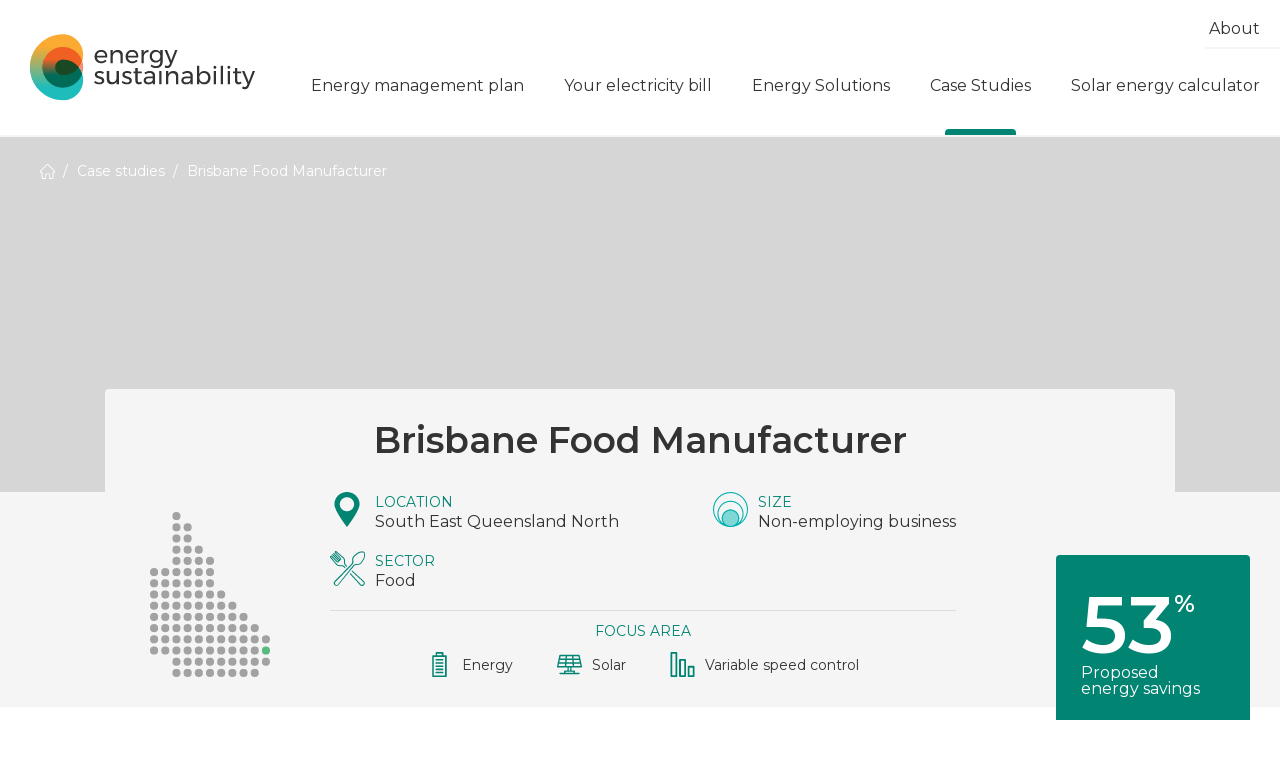

--- FILE ---
content_type: text/html; charset=utf-8
request_url: https://www.energysustainability.com.au/case-studies/brisbane-food-manufacturer
body_size: 17132
content:


<!DOCTYPE html>
<html lang="en">
<head>
    <meta charset="UTF-8">
    <meta name="viewport" content="width=device-width, initial-scale=1.0">
    <meta http-equiv="X-UA-Compatible" content="ie=edge">

    <link rel="apple-touch-icon" sizes="180x180" href="/assets/dist/images/favicon/apple-touch-icon.png">
    <link rel="icon" type="image/png" sizes="32x32" href="/assets/dist/images/favicon/favicon-32x32.png">
    <link rel="icon" type="image/png" sizes="16x16" href="/assets/dist/images/favicon/favicon-16x16.png">
    <link rel="manifest" href="/assets/dist/images/favicon/site.webmanifest">
    <link rel="mask-icon" href="/assets/dist/images/favicon/safari-pinned-tab.svg" color="#01c0bf">
    <link rel="shortcut icon" href="/assets/dist/images/favicon/favicon.ico">
    <meta name="msapplication-TileColor" content="#01c0bf">
    <meta name="msapplication-config" content="/assets/dist/images/favicon/browserconfig.xml">
    <meta name="theme-color" content="#ffffff">

    <title>Brisbane Food Manufacturer | Energy Sustainability</title>

    <link rel="canonical" href="https://www.energysustainability.com.au/case-studies/brisbane-food-manufacturer" />
<meta property="og:site_name" content="Energy Literacy" />
<meta property="og:url" content="https://www.energysustainability.com.au/case-studies/brisbane-food-manufacturer" />
<meta property="og:type" content="website" />
<meta name="twitter:card" content="summary_large_image">
    <meta property="og:image" content="https://www.energysustainability.com.au/assets/dist/images/default_share_image.jpg" />
    <meta name="twitter:image" content="https://www.energysustainability.com.au/assets/dist/images/default_share_image.jpg">







    <style media="screen">[class*=' i-'],[class^=i-]{display:inline-block;width:1em;height:1em;stroke:currentColor;stroke-width:0;fill:currentColor}.i-arrow-down{width:.84375em}.i-arrow-left{width:1.18554688em}.i-arrow-right{width:1.18554688em}.i-arrow-up{width:.84375em}.c-dropdown,.c-field,.c-textarea,.vs__dropdown-toggle{display:block;width:100%;padding:1.2rem 1em;font-size:1.6rem;line-height:1.4;border:.2rem solid #dcdcdc;border-radius:0;background-color:#fff;-webkit-appearance:none;-moz-appearance:none;appearance:none;-webkit-tap-highlight-color:transparent}.c-dropdown[aria-required=true],.c-field[aria-required=true],.c-textarea[aria-required=true],.vs__dropdown-toggle[aria-required=true]{box-shadow:-.6rem 0 0 #ffab30 inset}.c-radios{display:flex;margin:-.8rem -1.5rem;flex-wrap:wrap}.c-radios__radio{padding:.8rem 1.5rem}.c-radio__label{display:flex;font-size:1.6rem;line-height:1.4;font-weight:400}.c-radio__label::before{content:'';display:block;width:2.3rem;height:2.3rem;flex:0 0 auto;margin-right:.7rem}.l-component{display:block;margin-top:4rem;margin-bottom:4rem}.l-component.has-bg{margin-bottom:0}.l-component__content{width:100%;max-width:136rem;margin:0 auto;padding-right:2rem;padding-left:2rem}.is-content-width .l-component__content{max-width:93rem}.is-extended-content-width .l-component__content{max-width:115rem}.h1,.h2,.h3,.h4,h1,h2,h3,h4{margin:0 0 .5em;line-height:1.2222}.h1,h1{font-size:2.8rem;font-weight:600}.h2,h2{font-size:2rem;line-height:1.1;font-weight:600}.h3,h3{font-size:2rem;font-weight:600;line-height:1.1}.h4,h4{margin-bottom:.2em;font-size:1.8rem;font-weight:600}p{margin:0 0 1.5em;font-size:1.6rem;font-weight:400;line-height:1.5}.c-btn{display:inline-flex;padding:.9rem 1.4rem;position:relative;z-index:0;color:#028473;font-size:1.5rem;font-weight:500;line-height:1.35;text-decoration:none;text-align:center;border:.2rem solid #028473;border-radius:.4rem;background:0 0;overflow:hidden}.c-btn__icon-after,.c-btn__icon-before{flex:0 0 auto;align-self:center;font-size:1.2em}.c-btn__icon-after.i-arrow-down,.c-btn__icon-after.i-arrow-left,.c-btn__icon-after.i-arrow-right,.c-btn__icon-after.i-arrow-up,.c-btn__icon-before.i-arrow-down,.c-btn__icon-before.i-arrow-left,.c-btn__icon-before.i-arrow-right,.c-btn__icon-before.i-arrow-up{font-size:1.5rem}.c-btn__icon-before{margin-right:.5em}.c-btn__icon-after{margin-left:.5em}.c-btn.is-large,.c-btn.is-solid{padding:1.1rem 1.6rem;color:#fff;border:none;background-color:#028473;box-shadow:.3rem .3rem 0 #dcdcdc}.c-btn.is-large{padding:1.8rem 3.2rem;font-size:1.8rem}.c-btn.is-inverted{color:#fff;border-color:#fff;background-color:#028473}.c-btn.is-tangerine{color:#d13f00;border-color:#d13f00}.c-btn.is-tangerine.is-large,.c-btn.is-tangerine.is-solid{color:#fff;background-color:#d13f00}.c-btn--skip-link{position:fixed!important;bottom:100%;left:0;z-index:1000;border-radius:0;opacity:0}.c-call-to-action.is-centre{text-align:center}.c-call-to-action.is-right{text-align:right}*,::after,::before{box-sizing:border-box}body,html{margin:0;padding:0}html{font-size:62.5%}body{display:flex;min-height:100vh;flex-direction:column;position:relative;font-family:Montserrat,Tahoma,sans-serif;color:#333;overflow-x:hidden}.editable-text :last-child{margin-bottom:0}.editable-text a:not(.c-btn){color:#028473;text-decoration:underline}.editable-text ol,.editable-text ul{margin:0 0 1em 0;padding:0;font-size:1.6rem;line-height:1.5;list-style:none}.editable-text ol ol,.editable-text ol ul,.editable-text ul ol,.editable-text ul ul{margin-top:.3em}.editable-text li{position:relative;padding-left:2rem;margin-bottom:.3em}.editable-text li:last-child{margin-bottom:0}.editable-text ol{counter-reset:editable-ol}.editable-text ol li::before{content:counter(editable-ol) '.';counter-increment:editable-ol;margin-right:-.7em;position:absolute;top:0;right:100%;color:#028473;font-weight:600}.editable-text ul li::before{content:'';display:block;width:.6rem;height:.6rem;position:absolute;top:.92rem;left:0;border-radius:50%;background-color:#028473}.editable-text table{width:100%!important;margin-bottom:1.8rem;caption-side:bottom;border:0;border-collapse:collapse}.editable-text table td,.editable-text table th{padding:1rem;font-size:1.6rem;line-height:1.5;border-right:.3rem solid #fff!important;border-left:.3rem solid #fff!important}.editable-text table td:first-child,.editable-text table th:first-child{border-left:0!important}.editable-text table td:last-child,.editable-text table th:last-child{border-right:0!important}.c-svg-wrapper{display:none}.c-banner-header{display:flex;margin-top:0;flex-direction:column}.c-banner-header__upper{display:flex;min-height:32.5rem;flex-direction:column;justify-content:flex-end;background-color:rgba(51,51,51,.2)}.c-banner-header__upper-addon{visibility:hidden}.c-banner-header__title{margin-bottom:0;padding:2rem;text-align:center;border-top-left-radius:.4rem;border-top-right-radius:.4rem;background-color:#f5f5f5}.c-banner-header__addons{background-color:#f5f5f5}.c-banner-header__addon{visibility:hidden}.c-banner-header__summary{margin-top:4rem}.c-banner-header__summary .l-component__content{max-width:93rem}.c-breadcrumbs{margin-top:2.5rem;margin-bottom:3rem;visibility:hidden}.c-breadcrumbs.is-floating{position:absolute}.c-breadcrumbs__list{display:flex}.c-breadcrumbs__item-icon{font-size:1.5rem}.c-cta-header__inner{text-align:center}.c-cta-header__title{display:flex;margin:0 auto;flex-direction:column;font-weight:500;font-size:3.6rem;line-height:1.2}.c-cta-header__title.is-large{font-size:5.6rem;font-weight:700;line-height:.9}.c-cta-header__divider{width:20rem;height:.2rem;margin:4rem auto 0;border:none}.c-cta-header__subtitle{margin:4rem auto 3rem;font-size:2.6rem;font-weight:300;line-height:1.2}.c-cta-header__links{max-width:28.6rem;margin:-1.3rem auto}.c-btn.c-cta-header__btn{display:flex;margin:1.3rem;padding-right:2rem;padding-left:2rem;justify-content:space-between}.c-cta-header__text{margin:6rem auto 0;font-size:2rem;font-weight:300;line-height:1.4}.c-dot-map{font-size:0;visibility:hidden}.c-dot-map__shape{width:8.8rem}.c-download__title{margin-bottom:2rem}.c-download__item{display:flex}.c-download__item+.c-download__item{margin-top:1.5rem}.c-download__item-icon{visibility:hidden}.c-download__item-link{margin-left:1.5rem;color:inherit;text-decoration:none}.c-download__item-title{margin:0;font-size:1.6rem;font-weight:600;line-height:1.5}.c-download__item-meta{margin-bottom:0;font-size:1.4rem;line-height:1.5}.c-faq__title{margin-bottom:0}.c-faq__summary{margin-top:1.5rem}.c-faq__inner{margin-top:3rem;border-bottom:.2rem solid #028473}.c-faq__tab-item{border-top:.2rem solid #028473}.c-faq__tab{margin-bottom:0;padding:2rem 0;visibility:hidden}.c-faq__tab-arrow{visibility:hidden}.c-filter-list__filters{margin-bottom:4rem;padding-top:2rem;padding-bottom:2rem;background-color:#f5f5f5}.c-filter-list__listing-items{display:flex;margin:-1rem;padding:0;flex-wrap:wrap;list-style:none}.c-filter-list__listing-item{flex:0 1 100%;padding:1rem}.c-filters__section-title{font-size:1.6rem;font-weight:400;line-height:1.5}.c-filters__dropdowns-inner{visibility:hidden}.c-filters__dropdown-control[multiple]:not(.v-select){height:5.4rem}.c-filters__buttons-inner{display:flex;flex-wrap:wrap;visibility:hidden}.c-filters__button-item{flex:0 1 50%;max-width:50%}.c-filters__button{display:flex;padding:1rem}.c-flip-tile{border-radius:.4rem;overflow:hidden;position:relative}.c-filter-list__listing-item .c-flip-tile{height:100%}.c-flip-tile__front{display:flex;width:100%;height:100%;padding-top:3.5rem;flex-direction:column;position:absolute;top:0;left:0;background-color:#f5f5f5}@supports (display:grid){.c-flip-tile__front{grid-row:1;grid-column:1;position:static}}.c-flip-tile__icons{visibility:hidden}.c-flip-tile__flip{position:absolute}.c-flip-tile__back{visibility:hidden}@supports (display:grid){.c-flip-tile__back{grid-row:1;grid-column:1}}.f-wrapper{display:none}.h-wrapper{position:relative;z-index:60;border-bottom:.2rem solid #f5f5f5;background-color:rgba(255,255,255,.9)}.l-page-layout--homepage .h-wrapper{background-color:transparent;border-bottom:0}.h-wrapper__inner{display:flex;justify-content:space-between}.h-logo{display:flex;width:100%;max-width:26.5rem;padding:2rem;align-items:center;font-size:0}.h-logo__image-wrapper{width:100%;height:0;padding-bottom:29.5%;position:relative}.h-logo__image{display:block;width:100%;height:100%;position:absolute;top:0;left:0}.h-nav-wrapper__toggle{display:flex;align-items:center;height:100%;padding:0 3.5rem;position:relative;font-size:0;border:none;background:0 0;overflow:hidden}.h-nav-wrapper__toggle-icon{margin-top:-.5em;margin-left:-.5em;font-size:2.2rem;position:absolute;top:50%;left:50%}.h-nav-wrapper__toggle-icon-close{opacity:0;transform:translateX(150%)}.h-nav{margin:0;padding:0;list-style:none}.h-nav__item{display:block}.h-nav__item-link{display:block;color:inherit;font-size:1.8rem;line-height:1.35;text-decoration:none}.h-nav__item-child{position:absolute;top:0;left:100%}.c-highlight-links{margin-top:0;padding-top:4rem;padding-bottom:4rem;color:transparent;background-color:#58ba7e;background-image:linear-gradient(to right,#58ba7e,#028473)}.c-highlight-links__links{visibility:hidden}.c-highlight-links__link-icon{font-size:10rem}.c-image-tile{display:block;height:100%;min-height:26.5rem;padding:2rem 0 2rem 2.4rem;position:relative;z-index:0;color:inherit;text-decoration:none}.c-image-tile__bg{position:absolute;top:0;right:2.3rem;bottom:0;left:0;z-index:-1;border-radius:.4rem;background-color:rgba(51,51,51,.5);overflow:hidden}.c-image-tile__content{display:flex;background-color:#fff;border-radius:.4rem;overflow:hidden}.c-image-tile__content-main{flex:1 1 auto;padding:1.5rem}.c-image-tile__text{visibility:hidden}.c-image-tile__icons{visibility:hidden}.c-image-tile__content-aside{margin-bottom:0;color:transparent;font-size:1.4rem;line-height:1.15;background-color:#028473}.c-image__content{margin:0}.c-image__image{display:block}.c-image__image img{display:block;width:100%}.c-image__cta{visibility:hidden}.c-image__caption{margin-top:.5rem;font-size:1.2rem;line-height:1.25}.c-index-nav__list{margin:-1rem;padding:0;list-style:none}.c-index-nav__item{padding:1rem}.c-index-nav__link{display:flex;height:100%;padding:3rem 2rem;color:transparent;border-radius:.4rem;background-color:#f5f5f5}.c-index-nav__link-icon{margin-bottom:1.5rem;color:#028473;font-size:8rem}.c-page-header{text-align:center}.c-page-header__title{margin-bottom:0}.c-page-header__subtitle{margin-top:.7rem;margin-bottom:3rem;color:#028473;font-size:2.8rem;font-weight:600}.c-page-header__summary{max-width:63rem;margin:2rem auto 0}.c-question-list{margin:0;padding:0;list-style:none;border:.2rem solid #f5f5f5;border-radius:.4rem;overflow:hidden}.is-grey .c-question-list{border-right-color:#dcdcdc;border-bottom-color:#dcdcdc}.c-question-list__question{border-bottom:.2rem solid #f5f5f5;background-color:#fff}.c-question-list__question:last-child{border:none}.c-question-list__question-content{margin:0;padding:0;border:none}.c-question-list__question-hidden-title{width:1px!important;height:1px!important;margin:-1px!important;padding:0!important;position:absolute!important;white-space:nowrap!important;border:0!important;overflow:hidden!important;clip:rect(0 0 0 0)!important}.c-question-list__question-inner{padding:1.5rem}.c-question-list__question-heading{margin-bottom:2rem;font-size:1.6rem;line-height:1.5}.c-question-list__question-info-toggle{visibility:hidden}.c-question-list__question-info{display:none}.c-quote__inner{margin:0 -2rem;padding:4rem 2rem;text-align:center;background-color:#f5f5f5}.has-image .c-quote__inner{margin:0;padding:0;text-align:left;background-color:transparent}.c-quote__image{display:block;width:100%}.c-quote__image img{display:block;width:100%}.c-quote__video-inner{width:100%;padding-bottom:56.25%;position:relative;background-color:#333}.c-quote__video-thumbnail{visibility:hidden}.c-quote__content{margin:2rem 0 0}.c-quote__text{margin-bottom:0;font-size:2.4rem;line-height:1.2;font-weight:300}.c-quote__author{margin-top:2rem;color:#028473;font-size:1.6rem;line-height:1.5}.c-quote__video-transcript-wrapper{margin-top:2rem}.c-section-form{margin-top:0}.c-section-form__section{padding-top:3rem;padding-bottom:3rem}.c-section-form__section.is-grey{background-color:#f5f5f5}.c-section-form__section-title{margin-bottom:2rem}.c-section-form__submit-section{padding-bottom:3rem;text-align:center}.c-section-form__submit-section.is-grey{background-color:#f5f5f5}.c-section-form__submit-disclaimer{margin-top:4rem;margin-bottom:0;font-size:1.4rem}.c-share-trigger{position:fixed;right:0;z-index:50;visibility:hidden}.c-sitemap{visibility:hidden}.c-tooltip__content{position:absolute;opacity:0}.c-solar-results__tab__head{font-size:1.6rem;color:#028473}.c-solar-results__tab__btn{display:flex;flex-wrap:nowrap;justify-content:space-between;align-items:center;background-color:transparent;color:inherit;border:none;border-top:.2rem solid #028473}.c-solar-results__tab__btn__icon{font-size:1.9rem;color:#028473;margin-left:1.8rem;flex-shrink:0}.c-solar-results__tab__body{display:none}.c-sticky-actions.is-full-grey{background-color:#f5f5f5}.c-sticky-actions__inner{display:flex;padding-bottom:2.4rem;justify-content:center}.c-sticky-actions__inner .c-btn{margin:0 .8rem}.c-study-details__items{display:flex;margin:-1rem;padding:0;flex-wrap:wrap;justify-content:space-around}.c-tabs{overflow:hidden}.c-tabs__inner{display:flex;flex-wrap:wrap;align-items:flex-start}.is-right-aligned .c-tabs__inner{justify-content:flex-end}.c-tabs__tab{display:flex;margin-bottom:-.2rem;padding:1.2rem 2rem 1.6rem;align-items:center;order:-1;position:relative;font-family:inherit;color:#fff;font-size:1.5rem;font-weight:500;line-height:1.3;border:.2rem solid #028473;border-bottom:none;border-top-left-radius:.4rem;border-top-right-radius:.4rem;background:#028473}.c-tabs__tab[aria-expanded=true],.is-single-tab .c-tabs__tab{color:#028473;background-color:#fff}.c-tabs__tab~.c-tabs__tab{margin-left:.5rem}.c-tabs__tab-icon{margin-left:.5rem}.c-tabs__tab-content{display:none}.c-tile-listing.has-bg{padding-top:4rem;padding-bottom:4rem;background-color:#f5f5f5}.c-tile-listing__title{margin-bottom:2rem}.c-timeline-nav{visibility:hidden}.c-video__header{display:block;margin:0 2rem -1.5rem;position:relative;z-index:2;color:#fff}.c-video__header-side{padding:1.5rem;background-color:#028473;-webkit-backface-visibility:hidden;backface-visibility:hidden}.c-video__header-side.is-back{transform:rotateX(180deg)}.c-video__title{margin-bottom:2.5rem;font-size:1.6rem;font-weight:400;line-height:1.5}.c-video__video-inner{padding-bottom:56.25%;position:relative;overflow:hidden;background-color:#333}.c-video__transcript-wrapper{margin-top:2rem;text-align:right}button,input,optgroup,select,textarea{font-family:inherit;font-size:100%;line-height:1.15;margin:0}@media all and (min-width:768px){.c-form__row{display:flex;margin-right:-2rem;margin-left:-2rem}.c-form__col{flex:1 1 50%;padding-right:2rem;padding-left:2rem}.l-component__content{padding-right:3rem;padding-left:3rem}.c-cta-header__links{display:flex;justify-content:center;flex-wrap:wrap;max-width:none}.c-filter-list__listing-item{flex-basis:50%;max-width:50%}.c-filters__button-item{flex-basis:33.3333%;max-width:33.3333%}.h-logo{max-width:28.5rem;padding-right:3rem;padding-left:3rem}.c-highlight-links__links{display:flex}.c-highlight-links__link-icon{font-size:14rem}.c-image__caption{font-size:1.4rem}.c-index-nav__list{display:flex;flex-wrap:wrap}.c-index-nav__item{flex:0 1 50%;max-width:50%}.c-question-list__question-inner{padding:2rem}.c-quote__inner{display:flex;margin-right:0;margin-left:0;padding:5rem 8rem;align-items:center}.c-quote__image{max-width:29rem;margin-right:2rem}.c-quote__video-wrapper{flex:0 0 50%;margin-right:2rem}.c-quote__content{margin:0;width:100%}.c-tile-listing__items{display:flex;margin-right:-1rem;margin-left:-1rem}.c-tile-listing__item{flex:0 1 33.3333%;max-width:33.3333%;padding-right:1rem;padding-left:1rem}.c-video__header{flex:0 0 22.5rem;max-width:22.5rem;margin:4rem -12.5rem 0 0}.c-video__header-side{padding:2.5rem}.c-video__thumbnail-icon{font-size:8.2rem}}@media all and (min-width:768px) and (max-width:1279px){.c-tile-listing__item{flex:0 1 50%;max-width:50%}.c-tile-listing__item:nth-child(2n+2){display:none}}@media all and (min-width:990px){.is-content-width .l-component__content{padding-right:4rem;padding-left:4rem}}@media all and (min-width:1280px){.l-component__content{padding-right:4rem;padding-left:4rem}.h1,h1{font-size:3.6rem}.h2,h2{font-size:2.8rem}.h3,h3{font-size:2.2rem}.c-banner-header__upper{min-height:35.5rem}.c-banner-header__upper-addon{display:none}.c-banner-header__title{padding:3rem}.c-banner-header__addons-inner{display:flex}.c-banner-header__addon{flex:0 1 auto;padding:0 3rem 3rem}.c-banner-header__summary{margin-top:6.8rem}.c-cta-header__title{max-width:76rem;padding-right:2rem;padding-left:2rem;font-size:6rem}.c-cta-header__title.is-large{font-size:8rem}.c-cta-header__subtitle{font-size:2.8rem}.c-cta-header__text{font-size:2.2rem}.c-filter-list__listing-item{flex-basis:33.3333%;max-width:33.3333%}.c-filters{display:flex;justify-content:center}.c-filters__dropdowns{flex:0 1 25%}.c-filters__buttons{flex:0 1 75%}.c-filters__button-item{flex-basis:20%;max-width:20%}.h-nav-wrapper__toggle{display:none}.h-nav{display:flex;justify-content:flex-end}.h-nav-wrapper__inner>.h-nav{flex-wrap:wrap}.h-nav__item{padding:0 0 1.9rem;position:relative}.h-nav__item.is-secondary-item{padding-top:.8rem;padding-bottom:1rem;order:-1}.h-nav__item-break{flex-basis:100%;height:0;order:-1}.h-nav__item-link{padding:1.6rem 2rem 2rem}.h-nav__item.is-secondary-item .h-nav__item-link{font-size:1.6rem}.h-nav__item.is-secondary-item>.h-nav__item-header .h-nav__item-link{padding:1rem 2rem}.h-nav__item-expand{display:none}.h-nav__item-child{opacity:0;visibility:hidden;top:100%;left:0}.c-image-tile__content-main{padding-right:2.4rem;padding-left:2.4rem}.c-index-nav__item{flex:1 1 33.3333%;max-width:33.3333%}.c-index-nav__link{min-height:26.5rem;padding:3.5rem 3rem}.c-question-list__question-inner{display:flex;padding:2.5rem 3rem}.c-question-list__question-heading{flex:1 1 auto;margin-right:2.8rem;margin-bottom:0}.c-question-list__question-answer{flex:0 1 auto;white-space:nowrap}.c-question-list__question-answer .c-radios{flex-wrap:nowrap}.c-quote__inner{padding:6rem}.c-quote__text{font-size:2.8rem}.c-study-details__items{justify-content:space-between}.c-video__header{margin-top:4.8rem;margin-left:-11rem;margin-right:-11.5rem;position:absolute}}@media all and (min-width:1480px){.h-nav__item-link{padding:1.6rem 3.2rem 2rem}}@media all and (max-width:1279px){.c-cta-header__subtitle,.c-cta-header__text,.c-cta-header__title{max-width:46.2rem}.c-filters__buttons{margin-top:2rem}.h-nav-wrapper__inner{position:absolute;top:100%;left:100%}.c-image-tile__title{font-size:2rem}}@media all and (max-width:767px){.c-tile-listing__item+.c-tile-listing__item{margin-top:2rem}}</style>

    <link href="https://fonts.googleapis.com/css2?family=Montserrat:ital,wght@0,300;0,400;0,500;0,600;0,700;1,400;1,600&display=swap" rel="stylesheet">
    <link rel="preload" media="screen" href="/bundles/style/assets/dist/styles/vendor/normalize?v=tHB0eAQQoKRp9_g2hV1LiEfb16qszl6AdMEPT6QVD0o1" as="style" onload="this.onload=null;this.rel='stylesheet'" />

<noscript><link rel="stylesheet" media="screen" href="/bundles/style/assets/dist/styles/vendor/normalize?v=tHB0eAQQoKRp9_g2hV1LiEfb16qszl6AdMEPT6QVD0o1" />
</noscript>
<link rel="preload" media="screen" href="/bundles/style/assets/dist/styles/styles?v=1aBWgbQli2a89yPFxRSTs2-xDOWqLwdUbd5xjEjhzLk1" as="style" onload="this.onload=null;this.rel='stylesheet'" />

<noscript><link rel="stylesheet" media="screen" href="/bundles/style/assets/dist/styles/styles?v=1aBWgbQli2a89yPFxRSTs2-xDOWqLwdUbd5xjEjhzLk1" />
</noscript>
<link rel="preload" media="screen" href="/bundles/style/assets/dist/styles/components/footer?v=Mg4l_vp9kGX9OoYLU8QVJTvR3CS78NIfCHuQo9SWjS01" as="style" onload="this.onload=null;this.rel='stylesheet'" />

<noscript><link rel="stylesheet" media="screen" href="/bundles/style/assets/dist/styles/components/footer?v=Mg4l_vp9kGX9OoYLU8QVJTvR3CS78NIfCHuQo9SWjS01" />
</noscript>
<link rel="preload" media="screen" href="/bundles/style/assets/dist/styles/components/header?v=AMg8Yvom5WwtvWUL-IyJJTArJAJHIHcnxl4CBc4-SrQ1" as="style" onload="this.onload=null;this.rel='stylesheet'" />

<noscript><link rel="stylesheet" media="screen" href="/bundles/style/assets/dist/styles/components/header?v=AMg8Yvom5WwtvWUL-IyJJTArJAJHIHcnxl4CBc4-SrQ1" />
</noscript>
<link rel="preload" media="screen" href="/bundles/style/assets/dist/styles/components/breadcrumbs?v=fAdllRsd13DCDb9Ih5WGl5VhZhHczCbMhGKC4EW1K141" as="style" onload="this.onload=null;this.rel='stylesheet'" />

<noscript><link rel="stylesheet" media="screen" href="/bundles/style/assets/dist/styles/components/breadcrumbs?v=fAdllRsd13DCDb9Ih5WGl5VhZhHczCbMhGKC4EW1K141" />
</noscript>
<link rel="preload" media="screen" href="/bundles/style/assets/dist/styles/components/share?v=yrqZ-YLwMwSyreSZoAND_sBOUI2pSVwYrLlPTNoGo5o1" as="style" onload="this.onload=null;this.rel='stylesheet'" />

<noscript><link rel="stylesheet" media="screen" href="/bundles/style/assets/dist/styles/components/share?v=yrqZ-YLwMwSyreSZoAND_sBOUI2pSVwYrLlPTNoGo5o1" />
</noscript>
<link rel="preload" media="screen" href="/bundles/style/assets/dist/styles/components/animation-components?v=Rv04BOgOBlMFAg-cF0Of9bxo3_5hH-LITLagq5F9t481" as="style" onload="this.onload=null;this.rel='stylesheet'" />

<noscript><link rel="stylesheet" media="screen" href="/bundles/style/assets/dist/styles/components/animation-components?v=Rv04BOgOBlMFAg-cF0Of9bxo3_5hH-LITLagq5F9t481" />
</noscript>
<link rel="stylesheet" media="print" href="/bundles/style/assets/dist/styles/print?v=6dZ6LMcX281Uotljpl-yXlOJzznQ37D5BcQphJ_LWmg1" />

<link rel="preload" media="screen" href="/bundles/style/assets/dist/styles/components/tile-listing?v=t_VgMD7izKVWFbU_z_h8arLFX55xps6pPGG1ciE-cHU1" as="style" onload="this.onload=null;this.rel='stylesheet'" />

<noscript><link rel="stylesheet" media="screen" href="/bundles/style/assets/dist/styles/components/tile-listing?v=t_VgMD7izKVWFbU_z_h8arLFX55xps6pPGG1ciE-cHU1" />
</noscript>
<link rel="preload" media="screen" href="/bundles/style/assets/dist/styles/components/study-details?v=32CTS7xStPkB04nCWaYvqvNYg1hKkQJltYoZrzdossM1" as="style" onload="this.onload=null;this.rel='stylesheet'" />

<noscript><link rel="stylesheet" media="screen" href="/bundles/style/assets/dist/styles/components/study-details?v=32CTS7xStPkB04nCWaYvqvNYg1hKkQJltYoZrzdossM1" />
</noscript>
<link rel="preload" media="screen" href="/bundles/style/assets/dist/styles/components/banner-header?v=J430OIMyRXfoehex-EneT_Z2XWp2wzSNXjIztHlgM9g1" as="style" onload="this.onload=null;this.rel='stylesheet'" />

<noscript><link rel="stylesheet" media="screen" href="/bundles/style/assets/dist/styles/components/banner-header?v=J430OIMyRXfoehex-EneT_Z2XWp2wzSNXjIztHlgM9g1" />
</noscript>
<link rel="preload" media="screen" href="/bundles/style/assets/dist/styles/components/highlight?v=-3qnFdrasKmbSRPEVl_Jxnxe3DyR2F0rTlH_cvLNct01" as="style" onload="this.onload=null;this.rel='stylesheet'" />

<noscript><link rel="stylesheet" media="screen" href="/bundles/style/assets/dist/styles/components/highlight?v=-3qnFdrasKmbSRPEVl_Jxnxe3DyR2F0rTlH_cvLNct01" />
</noscript>
<link rel="preload" media="screen" href="/bundles/style/assets/dist/styles/components/dot-map?v=gMYCoihvEbrwhF00eUQoTD5Tiz067ce6uvHA7eUscM81" as="style" onload="this.onload=null;this.rel='stylesheet'" />

<noscript><link rel="stylesheet" media="screen" href="/bundles/style/assets/dist/styles/components/dot-map?v=gMYCoihvEbrwhF00eUQoTD5Tiz067ce6uvHA7eUscM81" />
</noscript>
<link rel="preload" media="screen" href="/bundles/style/assets/dist/styles/components/highlight-tile?v=8FkEj56gPFqJX8_g9MW8pfw8BcVljcSVQCG1_qY18fE1" as="style" onload="this.onload=null;this.rel='stylesheet'" />

<noscript><link rel="stylesheet" media="screen" href="/bundles/style/assets/dist/styles/components/highlight-tile?v=8FkEj56gPFqJX8_g9MW8pfw8BcVljcSVQCG1_qY18fE1" />
</noscript>
<link rel="preload" media="screen" href="/bundles/style/assets/dist/styles/components/sticky-actions?v=hytd7iGajF85YqlSVIcJr9z2aoejau9TgTdjCsanqJ01" as="style" onload="this.onload=null;this.rel='stylesheet'" />

<noscript><link rel="stylesheet" media="screen" href="/bundles/style/assets/dist/styles/components/sticky-actions?v=hytd7iGajF85YqlSVIcJr9z2aoejau9TgTdjCsanqJ01" />
</noscript>
<link rel="preload" media="screen" href="/bundles/style/assets/dist/styles/components/text?v=cLwkYceKNgydUiUgACBWh5A0UB-Xr-sWj3Ux9hDa5IQ1" as="style" onload="this.onload=null;this.rel='stylesheet'" />

<noscript><link rel="stylesheet" media="screen" href="/bundles/style/assets/dist/styles/components/text?v=cLwkYceKNgydUiUgACBWh5A0UB-Xr-sWj3Ux9hDa5IQ1" />
</noscript>
<link rel="preload" media="screen" href="/bundles/style/assets/dist/styles/components/timeline-nav?v=IinrgzsodZAKrmEkNeWawIU-EmMOnBX17lo5w-FVrfs1" as="style" onload="this.onload=null;this.rel='stylesheet'" />

<noscript><link rel="stylesheet" media="screen" href="/bundles/style/assets/dist/styles/components/timeline-nav?v=IinrgzsodZAKrmEkNeWawIU-EmMOnBX17lo5w-FVrfs1" />
</noscript>
<link rel="preload" media="screen" href="/bundles/style/assets/dist/styles/components/image-tile?v=uHLpyQSIM4VsIogBaotUksYSgBL0LX07Ls0INIm179A1" as="style" onload="this.onload=null;this.rel='stylesheet'" />

<noscript><link rel="stylesheet" media="screen" href="/bundles/style/assets/dist/styles/components/image-tile?v=uHLpyQSIM4VsIogBaotUksYSgBL0LX07Ls0INIm179A1" />
</noscript>

    

        <!-- Google Tag Manager -->
        <script>
(function(w,d,s,l,i){w[l]=w[l]||[];w[l].push({'gtm.start':
        new Date().getTime(),event:'gtm.js'});var f=d.getElementsByTagName(s)[0],
        j=d.createElement(s),dl=l!='dataLayer'?'&l='+l:'';j.async=true;j.src=
        'https://www.googletagmanager.com/gtm.js?id='+i+dl;f.parentNode.insertBefore(j,f);
        })(window,document,'script','dataLayer','GTM-M6SRG7G');</script>
        <!-- End Google Tag Manager -->

</head>
<body>
        <!-- Google Tag Manager (noscript) -->
        <noscript>
            <iframe src="https://www.googletagmanager.com/ns.html?id=GTM-M6SRG7G"
                    height="0" width="0" style="display:none;visibility:hidden"></iframe>
        </noscript>
        <!-- End Google Tag Manager (noscript) -->

    <a href="#main-nav" class="c-btn c-btn--skip-link" role="button" tabindex="0">Skip to main navigation</a>
    <a href="#main-content" class="c-btn c-btn--skip-link" role="button" tabindex="0">Skip to main content</a>

    <div class="l-page-layout" data-main-content>
        


<header class="h-wrapper" data-header data-header-sticky>
    <div class="h-wrapper__inner">
        <a href="/" class="h-logo">
            <div class="h-logo__image-wrapper">
                <img src="/assets/dist/svg/logo.svg" alt="" class="h-logo__image">
            </div>
            Energy Sustainability homepage
        </a>
        <div class="h-nav-wrapper">
            <button type="button" class="h-nav-wrapper__toggle" aria-haspopup="true" aria-controls="main-nav" aria-expanded="false" data-nav-toggle>
                <svg aria-hidden="true" class="h-nav-wrapper__toggle-icon h-nav-wrapper__toggle-icon-open i-menu" focusable="false"><use xmlns:xlink="http://www.w3.org/1999/xlink" xlink:href="/assets/dist/svg/symbol-defs.svg?v=638188911680000000#icon-menu"></use></svg>
                <svg aria-hidden="true" class="h-nav-wrapper__toggle-icon h-nav-wrapper__toggle-icon-close i-close" focusable="false"><use xmlns:xlink="http://www.w3.org/1999/xlink" xlink:href="/assets/dist/svg/symbol-defs.svg?v=638188911680000000#icon-close"></use></svg>
                Toggle navigation
            </button>
            <nav id="main-nav" class="h-nav-wrapper__inner" aria-label="Main navigation" data-nav>
                <ul class="h-nav" role="menubar" aria-label="Main navigation">
    <li class="h-nav__item" role="none" data-nav-item>
        <div class="h-nav__item-header">
            <a href="/energy-management-plan" role="menuitem" tabindex="0" class="h-nav__item-link">
                Energy management plan
            </a>
        </div>
    </li>
    <li class="h-nav__item" role="none" data-nav-item>
        <div class="h-nav__item-header">
            <a href="/your-electricity-bill" role="menuitem" tabindex="-1" class="h-nav__item-link">
                Your electricity bill
            </a>
        </div>
    </li>
    <li class="h-nav__item" role="none" data-nav-item>
        <div class="h-nav__item-header">
            <a href="/energy-solutions" role="menuitem" aria-haspopup="true" aria-expanded="false" tabindex="-1" class="h-nav__item-link">
                Energy Solutions
            </a>
                <button type="button" class="h-nav__item-expand" aria-hidden="true" tabindex="-1" data-nav-subitem-toggle>
                    <svg aria-hidden="true" class="h-nav__item-expand-icon i-arrow-right" focusable="false"><use xmlns:xlink="http://www.w3.org/1999/xlink" xlink:href="/assets/dist/svg/symbol-defs.svg?v=638188911680000000#icon-arrow-right"></use></svg>
                    Expand "Energy Solutions"
                </button>
        </div>
            <div class="h-nav__item-child" data-nav-subitem>
                <button type="button" class="h-nav__item-close" aria-hidden="true" tabindex="-1" data-nav-subitem-toggle>
                    <svg aria-hidden="true" class="h-nav__item-close-icon i-arrow-left" focusable="false"><use xmlns:xlink="http://www.w3.org/1999/xlink" xlink:href="/assets/dist/svg/symbol-defs.svg?v=638188911680000000#icon-arrow-left"></use></svg>
                    Energy Solutions
                </button>
                <ul class="h-nav" role="menu" aria-label="Energy Solutions">
    <li class="h-nav__item" role="none">
        <div class="h-nav__item-header">
            <a href="/energy-solutions/energy-saving-ideas" role="menuitem" tabindex="-1" class="h-nav__item-link">
                Energy Saving Ideas
            </a>
        </div>
    </li>
    <li class="h-nav__item" role="none">
        <div class="h-nav__item-header">
            <a href="/energy-solutions/renewable-energy" role="menuitem" tabindex="-1" class="h-nav__item-link">
                Renewable Energy
            </a>
        </div>
    </li>
    <li class="h-nav__item" role="none">
        <div class="h-nav__item-header">
            <a href="/energy-solutions/government-support-and-programs" role="menuitem" tabindex="-1" class="h-nav__item-link">
                Government Support and Programs
            </a>
        </div>
    </li>
    <li class="h-nav__item" role="none">
        <div class="h-nav__item-header">
            <a href="/energy-solutions/funding-options" role="menuitem" tabindex="-1" class="h-nav__item-link">
                Funding Options
            </a>
        </div>
    </li>
    <li class="h-nav__item" role="none">
        <div class="h-nav__item-header">
            <a href="/energy-solutions/find-useful-resources" role="menuitem" tabindex="-1" class="h-nav__item-link">
                Find Useful Resources
            </a>
        </div>
    </li>
                </ul>
            </div>
    </li>
    <li class="h-nav__item is-active" role="none" data-nav-item>
        <div class="h-nav__item-header">
            <a href="/case-studies" role="menuitem" tabindex="-1" class="h-nav__item-link">
                Case Studies
            </a>
        </div>
    </li>
    <li class="h-nav__item is-right-aligned" role="none" data-nav-item>
        <div class="h-nav__item-header">
            <a href="/solar-energy-calculator" role="menuitem" tabindex="-1" class="h-nav__item-link">
                Solar energy calculator
            </a>
        </div>
    </li>
    <li class="h-nav__item is-secondary-item is-right-aligned" role="none" data-nav-item>
        <div class="h-nav__item-header">
            <a href="/about" role="menuitem" tabindex="-1" class="h-nav__item-link">
                About
            </a>
        </div>
    </li>
        <li class="h-nav__item-break" aria-hidden="true"></li>
                </ul>
            </nav>
        </div>
    </div>
</header>

        <main id="main-content" class="l-page-layout__content">
            

    <div class="l-component c-breadcrumbs is-floating">
        <div class="l-component__content">
            <nav aria-label="Breadcrumb" class="c-breadcrumbs__inner">
                <ol class="c-breadcrumbs__list">
                    <li class="c-breadcrumbs__item">
                        <a href="/" class="c-breadcrumbs__item-link is-icon-only">
                            <svg aria-hidden="true" class="c-breadcrumbs__item-icon i-home" focusable="false"><use xmlns:xlink="http://www.w3.org/1999/xlink" xlink:href="/assets/dist/svg/symbol-defs.svg?v=638188911680000000#icon-home"></use></svg>
                            Home
                        </a>
                    </li>
                        <li class="c-breadcrumbs__item">
                            <a href="/case-studies" class="c-breadcrumbs__item-link">
                                <svg aria-hidden="true" class="c-breadcrumbs__item-icon is-mobile-only i-arrow-up" focusable="false"><use xmlns:xlink="http://www.w3.org/1999/xlink" xlink:href="/assets/dist/svg/symbol-defs.svg?v=638188911680000000#icon-arrow-up"></use></svg>
                                Case studies
                            </a>
                        </li>
                    <li class="c-breadcrumbs__item" aria-current="page">
                        Brisbane Food Manufacturer
                    </li>
                </ol>
            </nav>
        </div>
    </div>
            




            







<div class="l-component is-extended-content-width c-banner-header">
    <div class="c-banner-header__upper">
        

        <div class="c-banner-header__upper-addon">
            

<div class="c-dot-map" aria-hidden="true">
South East Queensland North
    <svg viewBox="0 0 118 162" xmlns="http://www.w3.org/2000/svg" class="c-dot-map__shape">
            <path d="M70 77a4 4 0 110 8 4 4 0 010-8zm-11 0a4 4 0 110 8 4 4 0 010-8zm-11 0a4 4 0 110 8 4 4 0 010-8zm11-11a4 4 0 110 8 4 4 0 010-8zm-11 0a4 4 0 110 8 4 4 0 010-8z" />
            <path d="M92 154a4 4 0 110 8 4 4 0 010-8zm-11 0a4 4 0 110 8 4 4 0 010-8zm-11 0a4 4 0 110 8 4 4 0 010-8zm-11 0a4 4 0 110 8 4 4 0 010-8zm-11 0a4 4 0 110 8 4 4 0 010-8zm-11 0a4 4 0 110 8 4 4 0 010-8zm-11 0a4 4 0 110 8 4 4 0 010-8zm66-11a4 4 0 110 8 4 4 0 010-8zm-11 0a4 4 0 110 8 4 4 0 010-8zm-11 0a4 4 0 110 8 4 4 0 010-8zm-11 0a4 4 0 110 8 4 4 0 010-8zm-11 0a4 4 0 110 8 4 4 0 010-8zm-11 0a4 4 0 110 8 4 4 0 010-8zm-11 0a4 4 0 110 8 4 4 0 010-8zm44-11a4 4 0 110 8 4 4 0 010-8zm-22 0a4 4 0 110 8 4 4 0 010-8z" />
            <path d="M92 132a4 4 0 110 8 4 4 0 010-8zm-11 0a4 4 0 110 8 4 4 0 010-8zm-22 0a4 4 0 110 8 4 4 0 010-8zm-22 0a4 4 0 110 8 4 4 0 010-8zm-22 0a4 4 0 110 8 4 4 0 010-8zm11 0a4 4 0 110 8 4 4 0 010-8zm-22 0a4 4 0 110 8 4 4 0 010-8zm77-11a4 4 0 110 8 4 4 0 010-8zm-11 0a4 4 0 110 8 4 4 0 010-8zm-33 0a4 4 0 110 8 4 4 0 010-8zm-22 0a4 4 0 110 8 4 4 0 010-8zm11 0a4 4 0 110 8 4 4 0 010-8zm-22 0a4 4 0 110 8 4 4 0 010-8zm55 0a4 4 0 110 8 4 4 0 010-8zm-11 0a4 4 0 110 8 4 4 0 010-8zm44-11a4 4 0 110 8 4 4 0 010-8zm-11 0a4 4 0 110 8 4 4 0 010-8zm-11 0a4 4 0 110 8 4 4 0 010-8zm-11 0a4 4 0 110 8 4 4 0 010-8zm-11 0a4 4 0 110 8 4 4 0 010-8zm-11 0a4 4 0 110 8 4 4 0 010-8zm-22 0a4 4 0 110 8 4 4 0 010-8zm11 0a4 4 0 110 8 4 4 0 010-8zm-22 0a4 4 0 110 8 4 4 0 010-8zm0-11a4 4 0 110 8 4 4 0 010-8z" />
            <path d="M103 132a4 4 0 110 8 4 4 0 010-8zm0-11a4 4 0 110 8 4 4 0 010-8zm-11 0a4 4 0 110 8 4 4 0 010-8zm22 0a4 4 0 110 8 4 4 0 010-8zm-11-11a4 4 0 110 8 4 4 0 010-8z" />
            <path d="M59 99a4 4 0 110 8 4 4 0 010-8zm-11 0a4 4 0 110 8 4 4 0 010-8zm-11 0a4 4 0 110 8 4 4 0 010-8zm-11 0a4 4 0 110 8 4 4 0 010-8zm-11 0a4 4 0 110 8 4 4 0 010-8zm44-11a4 4 0 110 8 4 4 0 010-8zm-11 0a4 4 0 110 8 4 4 0 010-8zm-11 0a4 4 0 110 8 4 4 0 010-8zm-11 0a4 4 0 110 8 4 4 0 010-8zm-11 0a4 4 0 110 8 4 4 0 010-8zM4 88a4 4 0 110 8 4 4 0 010-8zm0-11a4 4 0 110 8 4 4 0 010-8zm11 0a4 4 0 110 8 4 4 0 010-8zm11 0a4 4 0 110 8 4 4 0 010-8zm11 0a4 4 0 110 8 4 4 0 010-8zM26 66a4 4 0 110 8 4 4 0 010-8zm-11 0a4 4 0 110 8 4 4 0 010-8zM4 66a4 4 0 110 8 4 4 0 010-8zm22-11a4 4 0 110 8 4 4 0 010-8zm-11 0a4 4 0 110 8 4 4 0 010-8zM4 55a4 4 0 110 8 4 4 0 010-8zm22-11a4 4 0 110 8 4 4 0 010-8z" />
            <path d="M92 99a4 4 0 110 8 4 4 0 010-8zm-11 0a4 4 0 110 8 4 4 0 010-8zm-11 0a4 4 0 110 8 4 4 0 010-8zm11-11a4 4 0 110 8 4 4 0 010-8zm-11 0a4 4 0 110 8 4 4 0 010-8z" />
            <path d="M37 66a4 4 0 110 8 4 4 0 010-8zm22-11a4 4 0 110 8 4 4 0 010-8zm-22 0a4 4 0 110 8 4 4 0 010-8zm11 0a4 4 0 110 8 4 4 0 010-8zm11-11a4 4 0 110 8 4 4 0 010-8zm-11 0a4 4 0 110 8 4 4 0 010-8zm-11 0a4 4 0 110 8 4 4 0 010-8zM26 33a4 4 0 110 8 4 4 0 010-8zm22 0a4 4 0 110 8 4 4 0 010-8zm-11 0a4 4 0 110 8 4 4 0 010-8zm0-11a4 4 0 110 8 4 4 0 010-8zm-11 0a4 4 0 110 8 4 4 0 010-8zm11-11a4 4 0 110 8 4 4 0 010-8zm-11 0a4 4 0 110 8 4 4 0 010-8zm0-11a4 4 0 110 8 4 4 0 010-8z" />
            <path d="M103 154a4 4 0 110 8 4 4 0 010-8zm0-11a4 4 0 110 8 4 4 0 010-8z" />
            <path class="is-active" d="M110 136a4 4 0 108 0 4 4 0 10-8 0" />
            <path d="M110 147a4 4 0 108 0 4 4 0 10-8 0" />
    </svg>
</div>
        </div>

        <div class="l-component__content">
            <h1 class="c-banner-header__title">Brisbane Food Manufacturer</h1>
        </div>
    </div>

    <div class="c-banner-header__addons">
        <div class="l-component__content">
            <div class="c-banner-header__addons-inner">
                

<div class="c-dot-map c-banner-header__addon no-mobile" aria-hidden="true">
South East Queensland North
    <svg viewBox="0 0 118 162" xmlns="http://www.w3.org/2000/svg" class="c-dot-map__shape">
            <path d="M70 77a4 4 0 110 8 4 4 0 010-8zm-11 0a4 4 0 110 8 4 4 0 010-8zm-11 0a4 4 0 110 8 4 4 0 010-8zm11-11a4 4 0 110 8 4 4 0 010-8zm-11 0a4 4 0 110 8 4 4 0 010-8z" />
            <path d="M92 154a4 4 0 110 8 4 4 0 010-8zm-11 0a4 4 0 110 8 4 4 0 010-8zm-11 0a4 4 0 110 8 4 4 0 010-8zm-11 0a4 4 0 110 8 4 4 0 010-8zm-11 0a4 4 0 110 8 4 4 0 010-8zm-11 0a4 4 0 110 8 4 4 0 010-8zm-11 0a4 4 0 110 8 4 4 0 010-8zm66-11a4 4 0 110 8 4 4 0 010-8zm-11 0a4 4 0 110 8 4 4 0 010-8zm-11 0a4 4 0 110 8 4 4 0 010-8zm-11 0a4 4 0 110 8 4 4 0 010-8zm-11 0a4 4 0 110 8 4 4 0 010-8zm-11 0a4 4 0 110 8 4 4 0 010-8zm-11 0a4 4 0 110 8 4 4 0 010-8zm44-11a4 4 0 110 8 4 4 0 010-8zm-22 0a4 4 0 110 8 4 4 0 010-8z" />
            <path d="M92 132a4 4 0 110 8 4 4 0 010-8zm-11 0a4 4 0 110 8 4 4 0 010-8zm-22 0a4 4 0 110 8 4 4 0 010-8zm-22 0a4 4 0 110 8 4 4 0 010-8zm-22 0a4 4 0 110 8 4 4 0 010-8zm11 0a4 4 0 110 8 4 4 0 010-8zm-22 0a4 4 0 110 8 4 4 0 010-8zm77-11a4 4 0 110 8 4 4 0 010-8zm-11 0a4 4 0 110 8 4 4 0 010-8zm-33 0a4 4 0 110 8 4 4 0 010-8zm-22 0a4 4 0 110 8 4 4 0 010-8zm11 0a4 4 0 110 8 4 4 0 010-8zm-22 0a4 4 0 110 8 4 4 0 010-8zm55 0a4 4 0 110 8 4 4 0 010-8zm-11 0a4 4 0 110 8 4 4 0 010-8zm44-11a4 4 0 110 8 4 4 0 010-8zm-11 0a4 4 0 110 8 4 4 0 010-8zm-11 0a4 4 0 110 8 4 4 0 010-8zm-11 0a4 4 0 110 8 4 4 0 010-8zm-11 0a4 4 0 110 8 4 4 0 010-8zm-11 0a4 4 0 110 8 4 4 0 010-8zm-22 0a4 4 0 110 8 4 4 0 010-8zm11 0a4 4 0 110 8 4 4 0 010-8zm-22 0a4 4 0 110 8 4 4 0 010-8zm0-11a4 4 0 110 8 4 4 0 010-8z" />
            <path d="M103 132a4 4 0 110 8 4 4 0 010-8zm0-11a4 4 0 110 8 4 4 0 010-8zm-11 0a4 4 0 110 8 4 4 0 010-8zm22 0a4 4 0 110 8 4 4 0 010-8zm-11-11a4 4 0 110 8 4 4 0 010-8z" />
            <path d="M59 99a4 4 0 110 8 4 4 0 010-8zm-11 0a4 4 0 110 8 4 4 0 010-8zm-11 0a4 4 0 110 8 4 4 0 010-8zm-11 0a4 4 0 110 8 4 4 0 010-8zm-11 0a4 4 0 110 8 4 4 0 010-8zm44-11a4 4 0 110 8 4 4 0 010-8zm-11 0a4 4 0 110 8 4 4 0 010-8zm-11 0a4 4 0 110 8 4 4 0 010-8zm-11 0a4 4 0 110 8 4 4 0 010-8zm-11 0a4 4 0 110 8 4 4 0 010-8zM4 88a4 4 0 110 8 4 4 0 010-8zm0-11a4 4 0 110 8 4 4 0 010-8zm11 0a4 4 0 110 8 4 4 0 010-8zm11 0a4 4 0 110 8 4 4 0 010-8zm11 0a4 4 0 110 8 4 4 0 010-8zM26 66a4 4 0 110 8 4 4 0 010-8zm-11 0a4 4 0 110 8 4 4 0 010-8zM4 66a4 4 0 110 8 4 4 0 010-8zm22-11a4 4 0 110 8 4 4 0 010-8zm-11 0a4 4 0 110 8 4 4 0 010-8zM4 55a4 4 0 110 8 4 4 0 010-8zm22-11a4 4 0 110 8 4 4 0 010-8z" />
            <path d="M92 99a4 4 0 110 8 4 4 0 010-8zm-11 0a4 4 0 110 8 4 4 0 010-8zm-11 0a4 4 0 110 8 4 4 0 010-8zm11-11a4 4 0 110 8 4 4 0 010-8zm-11 0a4 4 0 110 8 4 4 0 010-8z" />
            <path d="M37 66a4 4 0 110 8 4 4 0 010-8zm22-11a4 4 0 110 8 4 4 0 010-8zm-22 0a4 4 0 110 8 4 4 0 010-8zm11 0a4 4 0 110 8 4 4 0 010-8zm11-11a4 4 0 110 8 4 4 0 010-8zm-11 0a4 4 0 110 8 4 4 0 010-8zm-11 0a4 4 0 110 8 4 4 0 010-8zM26 33a4 4 0 110 8 4 4 0 010-8zm22 0a4 4 0 110 8 4 4 0 010-8zm-11 0a4 4 0 110 8 4 4 0 010-8zm0-11a4 4 0 110 8 4 4 0 010-8zm-11 0a4 4 0 110 8 4 4 0 010-8zm11-11a4 4 0 110 8 4 4 0 010-8zm-11 0a4 4 0 110 8 4 4 0 010-8zm0-11a4 4 0 110 8 4 4 0 010-8z" />
            <path d="M103 154a4 4 0 110 8 4 4 0 010-8zm0-11a4 4 0 110 8 4 4 0 010-8z" />
            <path class="is-active" d="M110 136a4 4 0 108 0 4 4 0 10-8 0" />
            <path d="M110 147a4 4 0 108 0 4 4 0 10-8 0" />
    </svg>
</div>

                <div class="c-banner-header__addon c-study-details">
                    <ul class="c-study-details__items">
                        <li class="c-study-details__item">
                            <svg aria-hidden="true" class="c-study-details__item-icon i-pin" focusable="false"><use xmlns:xlink="http://www.w3.org/1999/xlink" xlink:href="/assets/dist/svg/symbol-defs.svg?v=638188911680000000#icon-pin"></use></svg>
                            <div class="c-study-details__item-content">
                                <h3 class="c-study-details__item-title">Location</h3>
                                South East Queensland North
                            </div>
                        </li>
                            <li class="c-study-details__item">
                                <svg aria-hidden="true" class="c-study-details__item-icon i-business-small" focusable="false"><use xmlns:xlink="http://www.w3.org/1999/xlink" xlink:href="/assets/dist/svg/symbol-defs.svg?v=638188911680000000#icon-business-small"></use></svg>
                                <div class="c-study-details__item-content">
                                    <h3 class="c-study-details__item-title">Size</h3>
                                    Non-employing business
                                </div>
                            </li>
                                                    <li class="c-study-details__item">
                                <svg aria-hidden="true" class="c-study-details__item-icon i-food" focusable="false"><use xmlns:xlink="http://www.w3.org/1999/xlink" xlink:href="/icons/sector.svg?v=1351585135#icon-food"></use></svg>
                                <div class="c-study-details__item-content">
                                    <h3 class="c-study-details__item-title">Sector</h3>
                                    Food
                                </div>
                            </li>
                                                    <li class="c-study-details__item has-child-items">
                                <div class="c-study-details__item-content">
                                    <h3 class="c-study-details__item-title">Focus area</h3>
                                </div>
                                <ul class="c-study-details__subitems">
                                        <li class="c-study-details__subitem">
                                            <svg aria-hidden="true" class="c-study-details__subitem-icon i-energy" focusable="false"><use xmlns:xlink="http://www.w3.org/1999/xlink" xlink:href="/icons/focus-area.svg?v=629278249#icon-energy"></use></svg>
                                            Energy
                                        </li>
                                        <li class="c-study-details__subitem">
                                            <svg aria-hidden="true" class="c-study-details__subitem-icon i-solar" focusable="false"><use xmlns:xlink="http://www.w3.org/1999/xlink" xlink:href="/icons/focus-area.svg?v=1024645135#icon-solar"></use></svg>
                                            Solar
                                        </li>
                                        <li class="c-study-details__subitem">
                                            <svg aria-hidden="true" class="c-study-details__subitem-icon i-variable-speed-control" focusable="false"><use xmlns:xlink="http://www.w3.org/1999/xlink" xlink:href="/icons/focus-area.svg?v=1024645135#icon-variable-speed-control"></use></svg>
                                            Variable speed control
                                        </li>
                                </ul>
                            </li>
                    </ul>
                </div>
                <div class="c-banner-header__addon">
                    <div class="c-highlight-tile">
                        <div class="c-highlight-tile__inner">
                            <h2 class="c-highlight-tile__content">
                                <span class="c-highlight-tile__title">
                                    53<span class="c-highlight-tile__unit">%</span>
                                </span>
                                Proposed<br>energy&nbsp;savings
                            </h2>
                        </div>
                    </div>
                </div>
            </div>
        </div>
    </div>
</div>




    <div class="l-component is-content-width c-text">
        <div class="l-component__content">
            <div class="c-text__inner editable-text">
                <p><span style="font-size: 10.0pt;">An energy assessment for a Brisbane industrial food processor with a large demand for heating, cooling, chilling, freezing and compressed air identified a range of opportunities to improve energy performance on site, and provided guidance about where to spend its capital investment.</span></p>
<h4><span style="font-size: 10.0pt;">Summary of Opportunities</span></h4>
<table style="width: 685px; height: 495px;">
<thead>
<tr style="height: 129px;">
<th width="151" style="width: 208px; height: 129px;">
<p>Key Recommendations</p>
</th>
<th width="120" style="width: 120px; height: 129px;">
<p>Capital Cost</p>
</th>
<th width="120" style="width: 120px; height: 129px;">
<p>Annual Energy Savings (GJ)</p>
</th>
<th width="120" style="width: 120px; height: 129px;">
<p>Annual Energy Cost Savings</p>
</th>
<th width="94" style="width: 117px; height: 129px;">
<p>Payback Period (Yrs)</p>
</th>
</tr>
</thead>
<tbody>
<tr style="height: 69px;">
<td width="151" style="width: 208px; height: 69px;">
<p>Ammonia Compressor Heat Recovery</p>
</td>
<td width="120" style="width: 120px; height: 69px;">
<p>$270,000</p>
</td>
<td width="120" style="width: 120px; height: 69px;">
<p>10,886.3</p>
</td>
<td width="120" style="width: 120px; height: 69px;">
<p>$254,155</p>
</td>
<td width="94" style="width: 117px; height: 69px;">
<p>1.1</p>
</td>
</tr>
<tr style="height: 69px;">
<td width="151" style="width: 208px; height: 69px;">
<p>Boiler Water Pre-Heating</p>
</td>
<td width="120" style="width: 120px; height: 69px;">
<p>$378,095</p>
</td>
<td width="120" style="width: 120px; height: 69px;">
<p>12,253.0</p>
</td>
<td width="120" style="width: 120px; height: 69px;">
<p>$286,056</p>
</td>
<td width="94" style="width: 117px; height: 69px;">
<p>1.3</p>
</td>
</tr>
<tr style="height: 69px;">
<td width="151" style="width: 208px; height: 69px;">
<p>Combustion Air Pre-Heating</p>
</td>
<td width="120" style="width: 120px; height: 69px;">
<p>$170,985</p>
</td>
<td width="120" style="width: 120px; height: 69px;">
<p>6,377.2</p>
</td>
<td width="120" style="width: 120px; height: 69px;">
<p>$148,884</p>
</td>
<td width="94" style="width: 117px; height: 69px;">
<p>1.1</p>
</td>
</tr>
<tr style="height: 45px;">
<td width="151" style="width: 208px; height: 45px;">
<p>Heat Pumps</p>
</td>
<td width="120" style="width: 120px; height: 45px;">
<p>$1,060,000</p>
</td>
<td width="120" style="width: 120px; height: 45px;">
<p>8,702.8</p>
</td>
<td width="120" style="width: 120px; height: 45px;">
<p>$215,692</p>
</td>
<td width="94" style="width: 117px; height: 45px;">
<p>4.9</p>
</td>
</tr>
<tr style="height: 69px;">
<td width="151" style="width: 208px; height: 69px;">
<p>Oxygen Trim on Boilers</p>
</td>
<td width="120" style="width: 120px; height: 69px;">
<p>$271,380</p>
</td>
<td width="120" style="width: 120px; height: 69px;">
<p>1,876.4</p>
</td>
<td width="120" style="width: 120px; height: 69px;">
<p>$43,806</p>
</td>
<td width="94" style="width: 117px; height: 69px;">
<p>6.2</p>
</td>
</tr>
<tr style="height: 45px;">
<td width="151" style="width: 208px; height: 45px;">
<p>Solar System</p>
</td>
<td width="120" style="width: 120px; height: 45px;">
<p>$153,515</p>
</td>
<td width="120" style="width: 120px; height: 45px;">
<p>0.5526</p>
</td>
<td width="120" style="width: 120px; height: 45px;">
<p>$18,048</p>
</td>
<td width="94" style="width: 117px; height: 45px;">
<p>5.7</p>
</td>
</tr>
</tbody>
</table>
<h4>Compressor Heat Recovery</h4>
<p>Refrigeration for the rapid cooling and freezing of products is provided by three 375 kilowatt (kW) compressors in the ammonia refrigeration plant, one of the major users of electricity on site.</p>
<p>Refrigeration systems reject a considerable amount of heat from condensers and this heat can be used to replace other heat sources on the site. It is recommended to install a heat exchanger to take the heat rejected from the plant’s refrigeration system and utilise it for boiler water. The boiler water may achieve heats of up to 90°C.</p>
<h4>Combustion Air Pre-Heating for Oil Heater and Boiler Water Pre-Heating (Economiser)</h4>
<p>The processor is a large consumer of liquid petroleum gas (LPG) through its cooking process, via its thermal oil heaters. The burners are rated at 1.75 and 2.5 megawatt (MW) and a steam boiler has a rated duty of 1 MW.   </p>
<p>Two efficiency improvement options are recommended for consideration:</p>
<ul>
<li>Install air-to-air heat exchangers in the oil heater flues so that gases from the oil heaters are used to pre-heat the combustion air in the site’s 2.5 MW oil heater. With less LGP required to fire the main oil heater, savings of approximately 6,377 gigajoules (GJ) per annum and $148,884 in energy savings would be realised.</li>
<li>Install an economiser (air-to-water shell and tube heat exchanger) in the steam boiler flue to provide an estimated 608 kW of thermal energy back to the steam boiler feed water to pre-heat it. This would significantly reduce the energy input required in the steam boiler, resulting in savings of 12,253 GJ in LPG consumption and $286,056 per annum.</li>
</ul>
<h4>Oxygen Trim on Boilers</h4>
<p>The site’s three main LPG consumers (two oil heaters and the steam boiler) are about 20 years old and were originally intended to be fuelled by natural gas. It is likely that when changing to LPG the combustion air fans were uplifted to the highest set point to allow for a safe LPG fuel to air ratio.</p>
<p>Following the recent energy assessment, engineers determined that the air to fuel ratio could be dynamically controlled based on thermal load. To improve the efficiency of these units, the following is recommended:</p>
<ul>
<li>Firstly, equip the combustion air fan with a variable speed drive (VSD).</li>
<li>Once a VSD is installed, an oxygen trim system can also be used to detect the loss due to unburnt fuel. The system then controls the fuel and air to reduce the loss. This would result in an estimated energy savings of 1,876 GJ and $43,806 in cost savings.</li>
</ul>
<h4>Solar</h4>
<p>The financial case for a solar PV system installation was modelled on different size systems, based on current capital pricing and offsetting the site’s grid consumption.  As the business is a tenant and is currently on a commercial lease, any solar PV system should yield a quick payback, ideally less than seven years.  Modelling suggests that a 99kW system is the most economical, as it achieves the best net present value and a 5.7 year payback. The system would also benefit from small-scale technology certificate (STC) rebates.</p>
<h4>Electrification of Gas-Based Heating and Cooling Processes</h4>
<p>By switching to electricity and reducing its reliance on LPG, the business would benefit from:</p>
<ul>
<li>Lower electricity prices, which would be further reduced if solar PV is installed.</li>
<li>A reduction in emissions as the electricity grid becomes ‘greener’.</li>
</ul>
<p>On site, this could be achieved by using a bank of industrial heat pumps to replace the steam boiler for production of the site’s hot water. Heat pumps can use electricity to concentrate heat from various sources (e.g. waste heat from other processes and thermal energy underground) into a useful heat stream – in this case, water. The usable energy output for electricity input is around 300%, compared favourably to combustion boilers which rarely exceed 85% efficiency.</p>
            </div>
        </div>
    </div>





    <div class="l-component c-timeline-nav">
        <div class="l-component__content">
            <h2 class="c-timeline-nav__heading">Your energy efficiency journey</h2>
            <ol class="c-timeline-nav__items">
                    <li class="c-timeline-nav__entry">
                            <a href="/energy-management-plan"  rel="" class="c-timeline-nav__entry-link">
                            <span class="c-timeline-nav__entry-icon-wrapper">
<svg aria-hidden="true" class="c-timeline-nav__entry-icon i-checklist" focusable="false"><use xmlns:xlink="http://www.w3.org/1999/xlink" xlink:href="/icons/navigation.svg?v=275280619#icon-checklist"></use></svg>                            </span>
                            <span class="c-timeline-nav__entry-indicator"></span>
                            <div class="c-timeline-nav__entry-content">
                                <span class="c-timeline-nav__entry-heading"><strong>Assess</strong> your business</span>
<svg aria-hidden="true" class="c-timeline-nav__entry-action i-arrow-right" focusable="false"><use xmlns:xlink="http://www.w3.org/1999/xlink" xlink:href="/assets/dist/svg/symbol-defs.svg?v=638188911680000000#icon-arrow-right"></use></svg>                            </div>
                            </a>
                    </li>
                    <li class="c-timeline-nav__entry">
                            <a href="/solar-energy-calculator"  rel="" class="c-timeline-nav__entry-link">
                            <span class="c-timeline-nav__entry-icon-wrapper">
<svg aria-hidden="true" class="c-timeline-nav__entry-icon i-solarpanel" focusable="false"><use xmlns:xlink="http://www.w3.org/1999/xlink" xlink:href="/icons/navigation.svg?v=275280619#icon-solarpanel"></use></svg>                            </span>
                            <span class="c-timeline-nav__entry-indicator"></span>
                            <div class="c-timeline-nav__entry-content">
                                <span class="c-timeline-nav__entry-heading"><strong>Calculate</strong> your solar energy use</span>
<svg aria-hidden="true" class="c-timeline-nav__entry-action i-arrow-right" focusable="false"><use xmlns:xlink="http://www.w3.org/1999/xlink" xlink:href="/assets/dist/svg/symbol-defs.svg?v=638188911680000000#icon-arrow-right"></use></svg>                            </div>
                            </a>
                    </li>
                    <li class="c-timeline-nav__entry is-active">
                            <span class="c-timeline-nav__entry-icon-wrapper">
<svg aria-hidden="true" class="c-timeline-nav__entry-icon i-casestudies" focusable="false"><use xmlns:xlink="http://www.w3.org/1999/xlink" xlink:href="/icons/navigation.svg?v=275280619#icon-casestudies"></use></svg>                            </span>
                            <span class="c-timeline-nav__entry-indicator"></span>
                            <div class="c-timeline-nav__entry-content">
                                <span class="c-timeline-nav__entry-heading"><strong>Learn</strong> from case studies</span>
                            </div>
                    </li>
                    <li class="c-timeline-nav__entry">
                            <a href="/energy-solutions/find-useful-resources"  rel="" class="c-timeline-nav__entry-link">
                            <span class="c-timeline-nav__entry-icon-wrapper">
<svg aria-hidden="true" class="c-timeline-nav__entry-icon i-solutionsprovider" focusable="false"><use xmlns:xlink="http://www.w3.org/1999/xlink" xlink:href="/icons/navigation.svg?v=275280619#icon-solutionsprovider"></use></svg>                            </span>
                            <span class="c-timeline-nav__entry-indicator"></span>
                            <div class="c-timeline-nav__entry-content">
                                <span class="c-timeline-nav__entry-heading"><strong>Find</strong> useful resources</span>
<svg aria-hidden="true" class="c-timeline-nav__entry-action i-arrow-right" focusable="false"><use xmlns:xlink="http://www.w3.org/1999/xlink" xlink:href="/assets/dist/svg/symbol-defs.svg?v=638188911680000000#icon-arrow-right"></use></svg>                            </div>
                            </a>
                    </li>
                    <li class="c-timeline-nav__entry">
                            <a href="/energy-solutions"  rel="" class="c-timeline-nav__entry-link">
                            <span class="c-timeline-nav__entry-icon-wrapper">
<svg aria-hidden="true" class="c-timeline-nav__entry-icon i-energysolutions" focusable="false"><use xmlns:xlink="http://www.w3.org/1999/xlink" xlink:href="/icons/navigation.svg?v=275280619#icon-energysolutions"></use></svg>                            </span>
                            <span class="c-timeline-nav__entry-indicator"></span>
                            <div class="c-timeline-nav__entry-content">
                                <span class="c-timeline-nav__entry-heading"><strong>Explore</strong> energy solutions</span>
<svg aria-hidden="true" class="c-timeline-nav__entry-action i-arrow-right" focusable="false"><use xmlns:xlink="http://www.w3.org/1999/xlink" xlink:href="/assets/dist/svg/symbol-defs.svg?v=638188911680000000#icon-arrow-right"></use></svg>                            </div>
                            </a>
                    </li>
            </ol>
        </div>
    </div>


    <div class="l-component c-tile-listing">
        <div class="l-component__content">
            <h2 class="c-tile-listing__title">More case studies</h2>
            <div class="c-tile-listing__items">
                    <div class="c-tile-listing__item">
                        

<a href="/case-studies/poultry-products-manufacturer" class="c-image-tile">
    <div class="c-image-tile__content">
        <div class="c-image-tile__content-main">
            <h3 class="c-image-tile__title">Poultry Products Manufacturer</h3>
            <p class="c-image-tile__text">
                <svg aria-hidden="true" class="c-image-tile__text-icon i-pin" focusable="false"><use xmlns:xlink="http://www.w3.org/1999/xlink" xlink:href="/assets/dist/svg/symbol-defs.svg?v=638188911680000000#icon-pin"></use></svg>
                South East Queensland South
            </p>
            <div class="c-image-tile__icons">
<svg aria-hidden="true" class="c-image-tile__icon i-energy" focusable="false"><use xmlns:xlink="http://www.w3.org/1999/xlink" xlink:href="/icons/focus-area.svg?v=629278249#icon-energy"></use></svg><svg aria-hidden="true" class="c-image-tile__icon i-solar" focusable="false"><use xmlns:xlink="http://www.w3.org/1999/xlink" xlink:href="/icons/focus-area.svg?v=1024645135#icon-solar"></use></svg><svg aria-hidden="true" class="c-image-tile__icon i-variable-speed-control" focusable="false"><use xmlns:xlink="http://www.w3.org/1999/xlink" xlink:href="/icons/focus-area.svg?v=1024645135#icon-variable-speed-control"></use></svg>
                Energy, Solar, Variable speed control
            </div>
        </div>
        <p class="c-image-tile__content-aside">
            <span class="c-image-tile__aside-title">27<span class="c-image-tile__aside-title-unit">%</span></span>
            Proposed<br>energy savings

                <span class="c-image-tile__lead-in">
                    <span class="c-image-tile__lead-in-inner">
                        <span class="c-image-tile__lead-in-text">View</span>
                        <svg aria-hidden="true" class="c-image-tile__lead-in-icon i-arrow-right" focusable="false"><use xmlns:xlink="http://www.w3.org/1999/xlink" xlink:href="/assets/dist/svg/symbol-defs.svg?v=638188911680000000#icon-arrow-right"></use></svg>
                    </span>
                </span>
        </p>
    </div>
        <div class="c-image-tile__bg"></div>
</a>
                    </div>
                    <div class="c-tile-listing__item">
                        

<a href="/case-studies/specialist-food-and-drink-manufacturer" class="c-image-tile">
    <div class="c-image-tile__content">
        <div class="c-image-tile__content-main">
            <h3 class="c-image-tile__title">Specialist Food and Drink Manufacturer</h3>
            <p class="c-image-tile__text">
                <svg aria-hidden="true" class="c-image-tile__text-icon i-pin" focusable="false"><use xmlns:xlink="http://www.w3.org/1999/xlink" xlink:href="/assets/dist/svg/symbol-defs.svg?v=638188911680000000#icon-pin"></use></svg>
                South East Queensland West
            </p>
            <div class="c-image-tile__icons">
<svg aria-hidden="true" class="c-image-tile__icon i-compressed-air" focusable="false"><use xmlns:xlink="http://www.w3.org/1999/xlink" xlink:href="/icons/focus-area.svg?v=1024645135#icon-compressed-air"></use></svg><svg aria-hidden="true" class="c-image-tile__icon i-lighting" focusable="false"><use xmlns:xlink="http://www.w3.org/1999/xlink" xlink:href="/icons/focus-area.svg?v=1024645135#icon-lighting"></use></svg><svg aria-hidden="true" class="c-image-tile__icon i-solar" focusable="false"><use xmlns:xlink="http://www.w3.org/1999/xlink" xlink:href="/icons/focus-area.svg?v=1024645135#icon-solar"></use></svg>
                Compressed air, Lighting, Solar
            </div>
        </div>
        <p class="c-image-tile__content-aside">
            <span class="c-image-tile__aside-title">15<span class="c-image-tile__aside-title-unit">%</span></span>
            Proposed<br>energy savings

                <span class="c-image-tile__lead-in">
                    <span class="c-image-tile__lead-in-inner">
                        <span class="c-image-tile__lead-in-text">View</span>
                        <svg aria-hidden="true" class="c-image-tile__lead-in-icon i-arrow-right" focusable="false"><use xmlns:xlink="http://www.w3.org/1999/xlink" xlink:href="/assets/dist/svg/symbol-defs.svg?v=638188911680000000#icon-arrow-right"></use></svg>
                    </span>
                </span>
        </p>
    </div>
        <div class="c-image-tile__bg"></div>
</a>
                    </div>
                    <div class="c-tile-listing__item">
                        

<a href="/case-studies/peanut-processor" class="c-image-tile">
    <div class="c-image-tile__content">
        <div class="c-image-tile__content-main">
            <h3 class="c-image-tile__title">Peanut Processor</h3>
            <p class="c-image-tile__text">
                <svg aria-hidden="true" class="c-image-tile__text-icon i-pin" focusable="false"><use xmlns:xlink="http://www.w3.org/1999/xlink" xlink:href="/assets/dist/svg/symbol-defs.svg?v=638188911680000000#icon-pin"></use></svg>
                Wide Bay Burnett
            </p>
            <div class="c-image-tile__icons">
<svg aria-hidden="true" class="c-image-tile__icon i-compressed-air" focusable="false"><use xmlns:xlink="http://www.w3.org/1999/xlink" xlink:href="/icons/focus-area.svg?v=1024645135#icon-compressed-air"></use></svg><svg aria-hidden="true" class="c-image-tile__icon i-demand-management" focusable="false"><use xmlns:xlink="http://www.w3.org/1999/xlink" xlink:href="/icons/focus-area.svg?v=629278249#icon-demand-management"></use></svg><svg aria-hidden="true" class="c-image-tile__icon i-solar" focusable="false"><use xmlns:xlink="http://www.w3.org/1999/xlink" xlink:href="/icons/focus-area.svg?v=1024645135#icon-solar"></use></svg><svg aria-hidden="true" class="c-image-tile__icon i-variable-speed-control" focusable="false"><use xmlns:xlink="http://www.w3.org/1999/xlink" xlink:href="/icons/focus-area.svg?v=1024645135#icon-variable-speed-control"></use></svg>
                Compressed air, Demand management, Solar, Variable speed control
            </div>
        </div>
        <p class="c-image-tile__content-aside">
            <span class="c-image-tile__aside-title">13<span class="c-image-tile__aside-title-unit">%</span></span>
            Proposed<br>energy savings

                <span class="c-image-tile__lead-in">
                    <span class="c-image-tile__lead-in-inner">
                        <span class="c-image-tile__lead-in-text">View</span>
                        <svg aria-hidden="true" class="c-image-tile__lead-in-icon i-arrow-right" focusable="false"><use xmlns:xlink="http://www.w3.org/1999/xlink" xlink:href="/assets/dist/svg/symbol-defs.svg?v=638188911680000000#icon-arrow-right"></use></svg>
                    </span>
                </span>
        </p>
    </div>
        <div class="c-image-tile__bg"></div>
</a>
                    </div>
            </div>
        </div>
    </div>

        </main>

        

    <footer class="f-wrapper">
        <div class="f-top">
            <a href="/" class="f-logo">
                <div class="f-logo__image-wrapper">
                    <img src="/assets/dist/svg/logo.svg" alt="" class="f-logo__image">
                </div>
                Energy Sustainability homepage
            </a>
                <div class="f-partnership">
                    <h3 class="f-partnership__title">In partnership with:</h3>
                    <ul class="f-partnership__list">
                            <li class="f-partnership__item">
                                    <a href="https://www.aigroup.com.au/" target="" rel="" class="f-partnership__item-link">

                                <picture class="f-partnership__image"><source data-srcset="/media/jnap2lq2/aigroup-logo.png?format=webp&amp;mode=max&amp;quality=90&amp;height=100&amp;rnd=132525017290070000" srcset="[data-uri]" type="image/webp" /><source data-srcset="/media/jnap2lq2/aigroup-logo.png?mode=max&amp;quality=90&amp;height=100&amp;rnd=132525017290070000" srcset="[data-uri]" type="image/png" /><img alt="" class="lazyload" data-src="/media/jnap2lq2/aigroup-logo.png?mode=max&amp;quality=90&amp;height=100&amp;rnd=132525017290070000" src="[data-uri]" /></picture>
                                Ai Group

                                    </a>
                            </li>
                            <li class="f-partnership__item">
                                    <a href="https://arena.gov.au/" target="" rel="" class="f-partnership__item-link">

                                <picture class="f-partnership__image"><source data-srcset="/media/013n3y0k/logo-arena.png?format=webp&amp;mode=max&amp;quality=90&amp;height=100&amp;rnd=132525017294300000" srcset="[data-uri]" type="image/webp" /><source data-srcset="/media/013n3y0k/logo-arena.png?mode=max&amp;quality=90&amp;height=100&amp;rnd=132525017294300000" srcset="[data-uri]" type="image/png" /><img alt="" class="lazyload" data-src="/media/013n3y0k/logo-arena.png?mode=max&amp;quality=90&amp;height=100&amp;rnd=132525017294300000" src="[data-uri]" /></picture>
                                Australian Government: Australian Renewable Energy Agency

                                    </a>
                            </li>
                            <li class="f-partnership__item">
                                    <a href="https://www.qld.gov.au/" target="" rel="" class="f-partnership__item-link">

                                <picture class="f-partnership__image"><source data-srcset="/media/buubcj2s/qldgov-logo.png?format=webp&amp;mode=max&amp;quality=90&amp;height=100&amp;rnd=132525017296500000" srcset="[data-uri]" type="image/webp" /><source data-srcset="/media/buubcj2s/qldgov-logo.png?mode=max&amp;quality=90&amp;height=100&amp;rnd=132525017296500000" srcset="[data-uri]" type="image/png" /><img alt="" class="lazyload" data-src="/media/buubcj2s/qldgov-logo.png?mode=max&amp;quality=90&amp;height=100&amp;rnd=132525017296500000" src="[data-uri]" /></picture>
                                Queensland Government

                                    </a>
                            </li>
                    </ul>
                </div>
        </div>
        <div class="f-bottom">
            <div class="f-bottom__main">
                <p class="f-copyright">&copy; 2026 Ai Group. All rights reserved</p>
                <ul class="f-footer-links">
                        <li class="f-footer-links__item">
                            <a href="/terms-of-use" class="f-footer-links__link">Terms of use</a>
                        </li>
                        <li class="f-footer-links__item">
                            <a href="/website-feedback" class="f-footer-links__link">Website feedback</a>
                        </li>
                        <li class="f-footer-links__item">
                            <a href="/sitemap" class="f-footer-links__link">Sitemap</a>
                        </li>
                        <li class="f-footer-links__item">
                            <a href="/privacy-statement" class="f-footer-links__link">Privacy statement</a>
                        </li>
                </ul>
            </div>
            <button type="button" class="f-bottom__aside f-back-to-top" data-scroll-to-top>
                Back to top
                <svg aria-hidden="true" class="f-back-to-top__icon i-arrow-up" focusable="false"><use xmlns:xlink="http://www.w3.org/1999/xlink" xlink:href="/assets/dist/svg/symbol-defs.svg?v=638188911680000000#icon-arrow-up"></use></svg>
            </button>
        </div>
    </footer>

    </div>


    <script src="/bundles/script/assets/dist/scripts/scripts?v=SsN3ZoLyToIDp63OM9E5FBq3FgNr2H1T-Jxy-070OLM1" defer></script>

    <script src="/bundles/script/assets/dist/scripts/vendor?v=itmf9n7XdO_nFrQcBwccdPJy5M_82oqf511Tmo5VFOE1" defer></script>


    
    <script src="https://cdn.jsdelivr.net/particles.js/2.0.0/particles.min.js" integrity="sha384-d+UOwmNNIC7V4izkTAKSXzWhjC2GxiS9PTykO1XdOPC3nc2z65UOS7SP6QdKPA70" crossorigin="anonymous"></script>
    
    <script src="https://cdnjs.cloudflare.com/ajax/libs/gsap/3.2.6/gsap.min.js" integrity="sha384-Xfig962KkXx0xvL1ZwxVQ0niWczaeyKY3oGBBBWrlDj2/+7MAJya/AqlPnqPEUTE" crossorigin="anonymous"></script>
    <script src="https://cdnjs.cloudflare.com/ajax/libs/gsap/3.2.6/MotionPathPlugin.min.js" integrity="sha384-Nypz0YKVeShpHt68khlGZmjWo5Vv9Y2AqxynI8Ck0PEGgbbEH9sMjehLItnUjlkc" crossorigin="anonymous"></script>
    <script type="text/javascript" src="https://www.gstatic.com/charts/loader.js" defer></script>
    
</body>
</html>


--- FILE ---
content_type: text/css; charset=utf-8
request_url: https://www.energysustainability.com.au/bundles/style/assets/dist/styles/styles?v=1aBWgbQli2a89yPFxRSTs2-xDOWqLwdUbd5xjEjhzLk1
body_size: 4229
content:
.c-form__col{position:relative}.c-form-control{margin-bottom:2rem;position:relative}.grecaptcha-badge{z-index:100}.c-label{display:inline-block;margin-bottom:.7rem;font-size:1.6rem;line-height:1.4;font-weight:400;cursor:pointer}.c-form-tooltip{display:block;margin-bottom:.7rem;font-size:1.4rem}.c-validation-error,.field-validation-error{display:inline-block;margin-top:.4rem;padding:.4rem .7rem;color:#fff;font-size:1.3rem;line-height:1.1;background-color:#d0021b}.c-dropdown~.c-validation-error,.c-dropdown~.field-validation-error,.c-field~.c-validation-error,.c-field~.field-validation-error,.c-textarea~.c-validation-error,.c-textarea~.field-validation-error,.vs__dropdown-toggle~.c-validation-error,.vs__dropdown-toggle~.field-validation-error{margin-top:0;padding-top:.2rem;position:absolute;top:100%;left:auto}.c-dropdown,.c-field,.c-textarea,.vs__dropdown-toggle{transition:border-color .2s cubic-bezier(.22,1,.36,1)}.c-dropdown:focus,.c-field:focus,.c-textarea:focus,.vs__dropdown-toggle:focus{outline:0;border-color:#028473}.c-dropdown[aria-invalid=true],.c-field[aria-invalid=true],.c-textarea[aria-invalid=true],.vs__dropdown-toggle[aria-invalid=true]{border-color:#d0021b}.c-dropdown[aria-required=true][aria-invalid=true],.c-field[aria-required=true][aria-invalid=true],.c-textarea[aria-required=true][aria-invalid=true],.vs__dropdown-toggle[aria-required=true][aria-invalid=true]{box-shadow:-.6rem 0 0 #d0021b inset}.c-textarea{min-height:15rem;resize:vertical}select.c-dropdown:not([multiple]){padding-right:4.6rem;background-image:url([data-uri]);background-size:1.6rem;background-repeat:no-repeat;background-position:center right 1.6rem}.v-select{position:relative}.vs__dropdown-toggle{display:flex}.vs__selected-options{flex:1 1 auto;position:relative;overflow:hidden}.vs__selected{width:100%;position:absolute;white-space:nowrap}.v-select:not(.vs--single) .vs__selected,.vs--searching .vs__selected{display:none}.vs__search{width:100%;padding:0;font-size:1.6rem;line-height:1.4;border:none;outline:0}.vs__search::-webkit-input-placeholder{color:#333}.vs__search:-ms-input-placeholder{color:#333}.vs__search::-ms-input-placeholder{color:#333}.vs__search::placeholder{color:#333}.vs__actions{display:flex;margin-left:1.6rem;align-items:center;align-self:center}.vs__clear{padding:0 1.6rem 0 0;border:none;background:0 0;cursor:pointer}.vs__open-indicator{flex:0 0 auto;font-size:1.6rem}.vs__dropdown-menu{display:block;width:100%;max-height:33.3333vh;margin:0;padding:1rem 0;position:absolute;top:100%;left:0;z-index:10000;border:.1rem solid #dcdcdc;border-top:0;background-color:#fff;list-style:none;overflow-y:auto}.vs__dropdown-option{padding:.5rem 1.4rem;font-size:1.6rem;transition:color .2s cubic-bezier(.22,1,.36,1)}.vs__dropdown-option:not(.vs__dropdown-option--disabled){cursor:pointer}.vs__dropdown-option:not(.vs__dropdown-option--disabled):focus,.vs__dropdown-option:not(.vs__dropdown-option--disabled):hover{background-color:#dcdcdc}.vs__dropdown-option--selected .c-checkbox__label::before{border-color:#028473;background-color:#028473}.c-radio__input{width:1px!important;height:1px!important;margin:-1px!important;padding:0!important;position:absolute!important;white-space:nowrap!important;border:0!important;overflow:hidden!important;clip:rect(0 0 0 0)!important}.c-radio__label{align-items:center;cursor:pointer}.c-radio__label::before{align-self:flex-start;border-radius:50%;border:.2rem solid #333;background-color:#fff;box-shadow:0 0 0 .4rem #fff inset;transition:background-color .2s cubic-bezier(.22,1,.36,1)}.c-radio__label::after{content:'';display:block;flex:0 0 auto;width:3.3rem;height:3.3rem;margin:-.5rem -2.8rem -.5rem -.5rem;order:-1;border:.2rem dotted #028473;border-radius:50%;opacity:0;transform:scale(.6969697);transition:transform .2s cubic-bezier(.22,1,.36,1),opacity .2s cubic-bezier(.22,1,.36,1)}.c-radio__input:focus~.c-radio__label::after{opacity:1;transform:scale(1)}.c-radio__input:checked~.c-radio__label::before{border-color:#028473;background-color:#028473}.c-checkboxes{display:flex;margin:-.8rem -1.5rem;flex-wrap:wrap}.c-checkboxes__checkbox{padding:.8rem 1.5rem}.c-checkbox__input{width:1px!important;height:1px!important;margin:-1px!important;padding:0!important;position:absolute!important;white-space:nowrap!important;border:0!important;overflow:hidden!important;clip:rect(0 0 0 0)!important}.c-checkbox__label{display:flex;align-items:center;font-size:1.6rem;line-height:1.4;font-weight:400;cursor:pointer}.c-checkbox__label::before{content:'';display:block;width:2.4rem;height:2.4rem;flex:0 0 auto;margin-right:1.2rem;align-self:flex-start;border-radius:.6rem;border:.2rem solid #028473;background-color:#fff;background-image:url([data-uri]);background-size:1.4rem;background-position:center center;background-repeat:no-repeat;transition:border-color .2s cubic-bezier(.22,1,.36,1),background-color .2s cubic-bezier(.22,1,.36,1)}.c-checkbox__label::after{content:'';display:block;flex:0 0 auto;width:3.2rem;height:3.2rem;margin:-.4rem -2.8rem -.5rem -.4rem;order:-1;border:.2rem dotted #028473;border-radius:.6rem;opacity:0;transform:scale(.75);transition:transform .2s cubic-bezier(.22,1,.36,1),opacity .2s cubic-bezier(.22,1,.36,1)}.c-checkbox__input:focus~.c-checkbox__label::after{opacity:1;transform:scale(1)}.c-checkbox__input:checked~.c-checkbox__label::before{background-color:#028473}.l-page-layout{display:flex;flex-direction:column;min-height:100vh;position:relative;overflow:hidden}.l-page-layout__header{flex:0 1 auto}.l-page-layout__content{flex:1 0 auto}.l-page-layout__footer{flex:0 1 auto;margin-top:auto}.l-component{position:relative}.l-component__content{position:relative;z-index:2}.l-column-layout{margin-left:-2rem;margin-right:-2rem}.sr-only{width:1px!important;height:1px!important;margin:-1px!important;padding:0!important;position:absolute!important;white-space:nowrap!important;border:0!important;overflow:hidden!important;clip:rect(0 0 0 0)!important}@keyframes buttonComponentFade{from{opacity:0}to{opacity:1}}@keyframes buttonComponentFadeUp{from{opacity:0;transform:translateY(5rem)}to{opacity:1;transform:translateY(0)}}@keyframes buttonLoading{from{transform:rotateZ(0)}to{transform:rotateZ(360deg)}}.c-btn{cursor:pointer;transition:color .2s cubic-bezier(.22,1,.36,1),border-color .2s cubic-bezier(.22,1,.36,1),background-color .2s cubic-bezier(.22,1,.36,1)}.c-btn:focus,.c-btn:hover{color:#fff;background-color:#028473;outline:0}.c-btn[disabled]{background:#c7c7c7!important;cursor:not-allowed}.c-btn__hoverlay{display:block;width:7rem;height:7rem;margin-top:-3.5rem;margin-left:-3.5rem;position:absolute;top:50%;left:50%;z-index:-1;border-radius:50%;background-color:#028473;pointer-events:none;transform:scale(0);transition:opacity .2s cubic-bezier(.22,1,.36,1),transform .2s cubic-bezier(.22,1,.36,1)}.c-btn.is-tangerine .c-btn__hoverlay{background-color:#d13f00}.c-btn__hoverlay.is-hovering{transform:scale(1)}.c-btn__hoverlay.is-activating{opacity:0;transform:scale(3);transition-duration:.8s}.c-btn.is-large:focus,.c-btn.is-large:hover,.c-btn.is-solid:focus,.c-btn.is-solid:hover{background-color:#026b57}.c-btn.has-icon{display:inline-flex;align-items:center}.c-btn.has-icon [class^=i-]{margin-right:1rem;flex-shrink:0}.c-btn.is-inverted:focus,.c-btn.is-inverted:hover{color:#028473;background-color:#fff}.c-btn.is-tangerine:focus,.c-btn.is-tangerine:hover{background-color:#d13f00}.c-btn.is-tangerine:focus.is-large,.c-btn.is-tangerine:focus.is-solid,.c-btn.is-tangerine:hover.is-large,.c-btn.is-tangerine:hover.is-solid{background-color:#b93200}.c-btn.is-loading{color:transparent!important;pointer-events:none!important}.c-btn.is-loading .c-btn__hoverlay{transform:scale(0)!important}.c-btn.is-loading::before{content:'';display:block;position:absolute;top:0;left:0;right:0;bottom:0;z-index:-1;background-color:#a2a2a2;mix-blend-mode:multiply;opacity:.5;animation:buttonComponentFade .2s cubic-bezier(.22,1,.36,1) forwards}.c-btn.is-loading::after{content:'';display:block;width:4rem;height:4rem;margin-top:-2rem;margin-left:-2rem;position:absolute;top:50%;left:50%;border:.7rem solid #fff;border-top-color:rgba(255,255,255,.5);border-radius:50%;animation:buttonComponentFadeUp .2s cubic-bezier(.22,1,.36,1) forwards,buttonLoading .8s linear forwards infinite .2s}.c-btn--skip-link{transition:transform .2s cubic-bezier(.22,1,.36,1)}.c-btn--skip-link:focus{opacity:1;transform:translateY(100%)}body{-moz-osx-font-smoothing:grayscale;-webkit-font-smoothing:antialiased;-webkit-text-size-adjust:100%;text-rendering:optimizeLegibility}body::after{content:'';display:block;width:100%;height:100%;position:absolute;top:0;left:0;z-index:50;background-color:rgba(51,51,51,.7);opacity:0;visibility:hidden;transition:opacity .2s cubic-bezier(.22,1,.36,1),visibility .2s cubic-bezier(.22,1,.36,1)}body.is-overlay-active{overflow:hidden}body.is-overlay-active::after{opacity:1;visibility:visible}.editable-text::after{content:'';display:table;clear:both}.editable-text strong{font-weight:700}.editable-text a:not(.c-btn){transition:color .2s cubic-bezier(.22,1,.36,1)}.editable-text a:not(.c-btn):focus,.editable-text a:not(.c-btn):hover{color:#026b57}.editable-text a{margin-bottom:2rem}.editable-text img{display:block;max-width:100%;height:auto!important;margin-bottom:.5em;margin-right:0}.editable-text img[style*=left]{margin-right:1em}.editable-text img[style*=right]{margin-left:1em}.editable-text ul li[style*="text-align: center"],.editable-text ul li[style*="text-align: center"] li,.editable-text ul li[style*="text-align:center"],.editable-text ul li[style*="text-align:center"] li{padding-left:0}.editable-text ul li[style*="text-align: center"] li::before,.editable-text ul li[style*="text-align: center"]::before,.editable-text ul li[style*="text-align:center"] li::before,.editable-text ul li[style*="text-align:center"]::before{display:inline-block;margin-right:1rem;margin-bottom:.3rem;margin-left:-1rem;position:static}.editable-text table td p,.editable-text table th p{font-size:inherit;font-weight:inherit;line-height:inherit}.editable-text table thead{border-bottom:.2rem solid #028473}.editable-text table th{color:#333;font-weight:500;text-align:left}.editable-text table thead th{position:relative;background-color:#f5f5f5}.editable-text table thead th::after{content:'';display:block;height:.2rem;position:absolute;bottom:-.2rem;left:0;right:-.3rem;background-color:#028473}.editable-text table thead th:last-child::after{content:none}.editable-text table tbody tr:nth-child(even){background-color:#f5f5f5}.editable-text table .table-cell-mobile-header{display:none}.editable-text caption{margin-top:1rem;padding:0;color:#333;font-size:1.2rem;line-height:1.25;text-align:left;font-style:normal}.editable-text hr{margin:2rem 0;border:0;border-top:.2rem solid #dcdcdc}@media all and (min-width:480px){.c-form-control.invisiblerecaptcha{position:absolute;right:.2rem;top:"~calc(100% + 2rem)"}}@media all and (min-width:768px){.c-form-control.invisiblerecaptcha{right:2.2rem}.l-column-layout{display:flex;margin-left:-3rem;margin-right:-3rem}.l-column-layout__main{flex:1 1 66.6666%}.l-column-layout__sidebar{flex:0 1 33.3333%;max-width:33.3333%}.editable-text table th{padding-right:2rem;padding-left:2rem;font-size:1.8rem}.editable-text caption{font-size:1.4rem}}@media all and (min-width:1280px){.l-column-layout{margin-left:-1.5rem;margin-right:-1.5rem}}@media all and (max-width:767px){.l-column-layout__sidebar{margin-top:4rem}.c-btn__collapsing-text{width:1px!important;height:1px!important;margin:-1px!important;padding:0!important;position:absolute!important;white-space:nowrap!important;border:0!important;overflow:hidden!important;clip:rect(0 0 0 0)!important}.editable-text img{float:none!important}.editable-text table thead{display:none}.editable-text table tr{display:flex;flex-wrap:wrap;margin-bottom:1.8rem;height:auto!important;background:0 0!important}.editable-text table tr:last-child{margin-bottom:0}.editable-text table tr::after{content:'';display:block;flex:1 1 100%;margin-top:-.1rem;border-top:.1rem solid #f5f5f5}.editable-text table th{border:none!important}.editable-text table td{display:flex;flex:0 1 100%;width:auto!important;height:auto!important;padding:0!important;border:none!important}.editable-text table tbody th{display:block;flex:1 1 100%;width:auto!important;height:auto!important}.editable-text table .table-cell-mobile-header{display:block;color:#333;font-weight:500;padding:1rem;background:#f5f5f5;border-bottom:.1rem solid #fff;flex:0 0 40%}.editable-text table .table-cell-content{flex:0 0 60%;display:block;color:#333;font-weight:300;padding:1rem;background:0 0;border-bottom:.1rem solid #f5f5f5}.editable-text table.table-no-header .table-cell-content{flex-basis:100%}.editable-text table.table-no-header tbody tr:nth-child(even){background-color:#f5f5f5!important}.editable-text table.table-no-header tbody tr:nth-child(even) .table-cell-content{border-bottom:.1rem solid #fff}}


--- FILE ---
content_type: text/css; charset=utf-8
request_url: https://www.energysustainability.com.au/bundles/style/assets/dist/styles/components/footer?v=Mg4l_vp9kGX9OoYLU8QVJTvR3CS78NIfCHuQo9SWjS01
body_size: 814
content:
.f-wrapper{display:block;position:relative;z-index:2;background:#fff;border-top:.2rem solid #f5f5f5}.f-top{display:flex;padding:2rem 2rem 1rem;flex-direction:column}.f-logo{display:block;width:100%;max-width:22.5rem;font-size:0;transition:opacity .2s cubic-bezier(.22,1,.36,1)}.f-logo:focus,.f-logo:hover{opacity:.6}.f-logo__image-wrapper{width:100%;height:0;padding-bottom:29.19572292%;position:relative}.f-logo__image{display:block;width:100%;height:100%;position:absolute;top:0;left:0}.f-partnership{margin-top:3rem}.f-partnership__title{margin-bottom:2rem;font-size:1.6rem;line-height:1.5}.f-partnership__list{margin:0;padding:0;list-style:none}.f-partnership__item{display:block;margin-bottom:3rem;font-size:0}.f-partnership__item-link{display:block}.f-partnership__image{display:block;max-width:100%}.f-partnership__image img{display:block;max-height:5rem}.f-bottom{display:flex}.f-bottom__main{flex:1 1 auto;padding:2rem;background-color:#f5f5f5}.f-copyright{margin-bottom:0;font-size:1.4rem;line-height:1.7}.f-footer-links{margin:0;padding:0;list-style:none}.f-footer-links__item{display:inline-block;font-size:1.4rem;line-height:1.7}.f-footer-links__item:not(:last-child)::after{content:'  |  ';white-space:pre}.f-footer-links__item:first-child::before{content:'|  ';white-space:pre}.f-footer-links__link{color:inherit;text-decoration:none;transition:color .2s cubic-bezier(.22,1,.36,1)}.f-footer-links__link:focus,.f-footer-links__link:hover{color:#028473}.f-back-to-top{flex:0 0 auto;padding:0 1.6rem;position:relative;z-index:0;color:#fff;font-size:0;border:0;background:#028473;cursor:pointer;overflow:hidden;transition:background-color .2s cubic-bezier(.22,1,.36,1)}.f-back-to-top:focus,.f-back-to-top:hover{background-color:#026b57}.f-back-to-top__icon{font-size:2rem}@media all and (min-width:768px){.f-top{display:block;padding:3rem 3rem 2rem;text-align:center}.f-logo{display:inline-block;margin-right:4rem;vertical-align:middle}.f-partnership{display:inline;vertical-align:middle}.f-partnership__title{display:inline;vertical-align:middle}.f-partnership__list{display:flex;margin:4rem -2.4rem 0;align-items:center;justify-content:center}.f-partnership__item{flex:0 1 auto;margin-bottom:0;padding-right:2.4rem;padding-left:2.4rem}.f-bottom__main{padding-right:3rem;padding-left:3rem}.f-copyright{display:inline}.f-footer-links{display:inline}.f-footer-links__item:first-child::before{content:'  |  '}.f-back-to-top{padding:0 1.8rem}.f-back-to-top__icon{font-size:2.1rem}}@media all and (min-width:1280px){.f-top{display:flex;flex-direction:row;align-items:center;justify-content:space-between;text-align:left}.f-partnership{display:block;margin-top:0}.f-partnership__title{display:block}.f-partnership__list{margin-top:1.4rem}.f-bottom__main{padding:1.4rem 2rem}.f-back-to-top{display:flex;align-items:center;font-size:1.4rem;line-height:1.7}.f-back-to-top__icon{margin-left:1rem;font-size:1.2rem}}


--- FILE ---
content_type: text/css; charset=utf-8
request_url: https://www.energysustainability.com.au/bundles/style/assets/dist/styles/components/header?v=AMg8Yvom5WwtvWUL-IyJJTArJAJHIHcnxl4CBc4-SrQ1
body_size: 1192
content:
.h-wrapper{width:100%;transition:box-shadow .4s cubic-bezier(.22,1,.36,1)}.is-overlay-active .h-wrapper{background-color:#fff}.sticky-header-placeholder{display:none;order:-1}.h-logo__image{transition:transform .4s cubic-bezier(.22,1,.36,1)}.h-logo__image:focus,.h-logo__image:hover{transform:scale(1.05)}.h-nav-wrapper__toggle{cursor:pointer}.h-nav-wrapper__toggle-icon{transition:opacity .2s cubic-bezier(.22,1,.36,1),transform .4s cubic-bezier(.22,1,.36,1)}.is-nav-visible .h-nav-wrapper__toggle-icon-open{opacity:0;transform:translateX(-150%)}.h-nav-wrapper__toggle-icon-close{transition:opacity .2s cubic-bezier(.22,1,.36,1),transform .4s cubic-bezier(.22,1,.36,1)}.is-nav-visible .h-nav-wrapper__toggle-icon-close{opacity:1;transform:translateX(0)}.is-nav-visible .h-nav-wrapper__inner{transform:translateX(-100%)}.h-nav__item-header{display:flex}.h-nav__item-link{flex:1 1 auto;border-bottom:.2rem solid #f5f5f5}.h-nav__item-expand{padding:1rem 0 1rem 3rem;font-size:0;border:none;border-bottom:.2rem solid #f5f5f5;background:0 0;cursor:pointer}.h-nav__item-expand:focus{outline:0}.h-nav__item-expand-icon{font-size:1.9rem;color:#028473}.h-nav__item-child{width:100%;height:100%;background-color:#fff;transition:transform .8s cubic-bezier(.22,1,.36,1)}.h-nav__item-close{display:flex;width:100%;padding:2.4rem 0 2.4rem 2rem;color:#fff;font-size:1.8rem;line-height:1.35;border:none;background:#028473}.h-nav__item-close-icon{margin-top:.265rem;margin-right:2rem;font-size:1.9rem}@media all and (min-width:1280px){.h-wrapper.sticky-stick{box-shadow:0 .3rem .4rem 0 rgba(0,0,0,.19)}.sticky-header.sticky-stick{width:100%;position:fixed;top:0;left:0;transform:translate3d(0,-102%,100px);transition:transform .4s cubic-bezier(.22,1,.36,1)}.sticky-header.sticky-stick.sticky-show{transform:translate3d(0,0,100px)}.sticky-header.sticky-stick~.sticky-header-placeholder{display:block}.sticky-stick .h-logo{max-width:19.4rem;padding-top:.8rem;padding-bottom:.8rem}.h-nav-wrapper{align-self:flex-end}.h-nav .h-nav{display:block}.h-nav__item .h-nav__item{padding-bottom:0}.sticky-stick .h-nav__item.is-secondary-item{display:none}.sticky-stick .h-nav__item{padding-bottom:0}.h-nav-wrapper__inner>.h-nav>.h-nav__item.is-active:not(.is-secondary-item)::after{content:'';display:block;height:.6rem;position:absolute;right:3.5rem;bottom:0;left:3.5rem;border-radius:.4rem .4rem 0 0;background-color:#028473}.h-nav-wrapper__inner>.h-nav>.h-nav__item.is-active.is-right-aligned::after{right:2rem}.h-nav__item-link{border:none;font-size:1.6rem;transition:color .2s cubic-bezier(.22,1,.36,1),background-color .2s cubic-bezier(.22,1,.36,1)}.sticky-stick .h-nav__item-link{padding-bottom:1.6rem}.h-nav__item.is-right-aligned:not(.is-secondary-item) .h-nav__item-link{padding-right:2rem}.h-nav__item.is-secondary-item>.h-nav__item-header .h-nav__item-link{position:relative}.h-nav__item.is-secondary-item>.h-nav__item-header .h-nav__item-link::after{content:'';display:block;width:calc(100% - 1.6rem);height:.2rem;position:absolute;bottom:0;right:0;background-color:#f5f5f5}.h-nav__item .h-nav__item .h-nav__item-link{padding:1.5rem 2.1rem;position:relative;font-size:1.6rem;line-height:1.5;white-space:nowrap}.h-nav__item.is-subnav-visible>.h-nav__item-header>.h-nav__item-link,.h-nav__item:focus>.h-nav__item-header>.h-nav__item-link,.h-nav__item:hover>.h-nav__item-header>.h-nav__item-link{color:#028473}.h-nav__item.is-subnav-visible .h-nav__item-header:not(:last-child) .h-nav__item-link,.h-nav__item:focus .h-nav__item-header:not(:last-child) .h-nav__item-link,.h-nav__item:hover .h-nav__item-header:not(:last-child) .h-nav__item-link{background-color:#f5f5f5}.h-nav__item-child{width:auto;min-width:100%;height:auto;margin-top:-2rem;z-index:1;background-color:#f5f5f5;transition:opacity .2s cubic-bezier(.22,1,.36,1),visibility .2s cubic-bezier(.22,1,.36,1),box-shadow .2s cubic-bezier(.22,1,.36,1)}.sticky-stick .h-nav__item-child{margin-top:0}.h-nav__item.is-right-aligned .h-nav__item-child{right:0;left:auto}.h-nav__item.is-subnav-visible .h-nav__item-child,.h-nav__item:hover .h-nav__item-child{opacity:1;visibility:visible;box-shadow:.3rem .3rem 0 #dcdcdc}.h-nav__item.is-secondary-item .h-nav__item-child{margin-top:-1.2rem}.h-nav__item-close{display:none}}@media all and (min-width:1480px){.h-nav__item-link{font-size:1.8rem}}@media all and (max-width:1279px){.h-nav-wrapper__inner{width:100%;max-width:61.5rem;height:calc(100vh - 100%);border-top:.2rem solid #f5f5f5;background-color:#fff;transition:transform .8s cubic-bezier(.22,1,.36,1)}.h-nav__item{padding-right:3rem;padding-left:3rem}.h-nav__item .h-nav__item{padding-left:5.9rem}.h-nav__item-link{padding:2.4rem 0}.is-subnav-visible .h-nav__item-child{transform:translateX(-100%)}}@media all and (max-width:767px){.h-nav__item{padding-right:2rem;padding-left:2rem}}


--- FILE ---
content_type: text/css; charset=utf-8
request_url: https://www.energysustainability.com.au/bundles/style/assets/dist/styles/components/breadcrumbs?v=fAdllRsd13DCDb9Ih5WGl5VhZhHczCbMhGKC4EW1K141
body_size: 229
content:
.c-breadcrumbs{z-index:2;position:relative;visibility:visible}.c-breadcrumbs.is-floating{width:100%;margin-bottom:0;z-index:10}.c-breadcrumbs__list{margin:0;padding:0;align-items:center;list-style:none}.c-breadcrumbs__item{display:flex;align-items:center;color:#333;font-size:1.2rem;line-height:1.3}.is-floating .c-breadcrumbs__item{color:#fff}.c-breadcrumbs__item-link{display:flex;align-items:center;color:#333;text-decoration:none;transition:color .2s cubic-bezier(.22,1,.36,1)}.c-breadcrumbs__item-link:focus,.c-breadcrumbs__item-link:hover{color:#028473}.c-breadcrumbs__item-link.is-icon-only{font-size:0}.is-floating .c-breadcrumbs__item-link{color:#fff}.c-breadcrumbs__item-icon{margin-right:1rem}.is-icon-only .c-breadcrumbs__item-icon{margin-right:0}@media all and (min-width:768px){.c-breadcrumbs__item{font-size:1.4rem}.c-breadcrumbs__item:not(:last-child)::after{content:'/';margin-right:.6em;margin-left:.6em;color:#333}.is-floating .c-breadcrumbs__item:not(:last-child)::after{color:#fff}.c-breadcrumbs__item-icon.is-mobile-only{display:none}}@media all and (max-width:767px){.c-breadcrumbs__item:not(:nth-last-child(2)){display:none}}


--- FILE ---
content_type: text/css; charset=utf-8
request_url: https://www.energysustainability.com.au/bundles/style/assets/dist/styles/components/share?v=yrqZ-YLwMwSyreSZoAND_sBOUI2pSVwYrLlPTNoGo5o1
body_size: 1240
content:
.c-share__label{display:inline-block;margin-bottom:1.6rem;font-size:1.8rem;font-weight:500;line-height:1.5}.c-share__input{display:flex;width:100%;position:relative}.c-share__input-field{flex:1 1 auto;min-width:0;padding:1.2rem 1em;font-size:1.6rem;line-height:1.5;border:.2rem solid #dcdcdc;border-right:none;border-radius:0;outline:0;cursor:pointer;-webkit-appearance:none;-moz-appearance:none;appearance:none}.c-share__input-copy{align-items:center;position:relative;border-top-left-radius:0!important;border-bottom-left-radius:0!important;box-shadow:none!important}.c-share__input-popup{display:block;margin-bottom:.9rem;padding:.5rem .9rem;position:absolute;bottom:100%;right:0;color:#fff;font-size:1.4rem;border-radius:.4rem;background-color:#333;opacity:0;visibility:hidden;transform:translateY(1rem);transition:opacity .2s cubic-bezier(.22,1,.36,1),visibility .2s cubic-bezier(.22,1,.36,1),transform .2s cubic-bezier(.22,1,.36,1)}.c-share__input-popup::before{content:'';display:block;width:0;height:0;margin:0 0 .4rem -.5rem;position:absolute;top:100%;left:50%;border-style:solid;border-width:.5rem .5rem 0 .5rem;border-color:#333 transparent transparent transparent}.show-copied~.c-share__input-popup{opacity:1;visibility:visible;transform:translateY(0)}.c-share__format{margin-top:2rem;padding:0;border:none}.c-share__format-label-hidden{width:1px!important;height:1px!important;margin:-1px!important;padding:0!important;position:absolute!important;white-space:nowrap!important;border:0!important;overflow:hidden!important;clip:rect(0 0 0 0)!important}.c-share__format-label{display:block;margin-right:2.4rem;margin-bottom:1rem;font-size:1.6rem;line-height:1.5}.c-share__divider{display:block;height:auto;margin:2.4rem 0;position:relative;text-align:center;border:none}.c-share__divider::after{content:'';display:block;width:100%;height:.2rem;margin-top:-.1rem;position:absolute;top:50%;background-color:#dcdcdc}.c-share__divider-text{display:inline-block;padding:0 1.5em;position:relative;z-index:1;font-size:1.6rem;line-height:1.5;text-transform:uppercase;background-color:#fff}.c-share__email{text-align:center}.c-share__email-text{max-width:64.5rem;margin:3rem auto 0;font-size:1.4rem}.c-share-trigger{margin-top:-6rem;visibility:visible}.c-share-trigger__btn{display:flex;padding:1rem;align-items:center;position:relative;z-index:0;color:#fff;font-size:0;border:none;border-top-left-radius:.4rem;border-bottom-left-radius:.4rem;background:#028473;overflow:hidden;cursor:pointer;transition:background-color .2s cubic-bezier(.22,1,.36,1)}.c-share-trigger__btn:focus,.c-share-trigger__btn:hover{background-color:#026b57}.c-share-trigger__btn-icon{font-size:2.2rem}.c-share-trigger__inner{margin-top:1.4rem;padding:1rem 1.5rem;position:absolute;top:100%;right:0;font-size:0;white-space:nowrap;border:.2rem solid #f5f5f5;border-radius:.4rem;background-color:#fff;opacity:0;visibility:hidden;transform:translateY(-2rem);transition-property:opacity,visibility,transform;transition-timing-function:cubic-bezier(.22,1,.36,1);transition-duration:.4s}.c-share-trigger__inner.showDialog{opacity:1;visibility:visible;transform:translateY(0)}.c-share-trigger__inner::after,.c-share-trigger__inner::before{content:' ';width:0;height:0;position:absolute;bottom:100%;left:89%;border:solid transparent;pointer-events:none}.c-share-trigger__inner::before{border-color:transparent;border-bottom-color:#f5f5f5;border-width:1.2rem;margin-left:-1.2rem}.c-share-trigger__inner::after{border-color:transparent;border-bottom-color:#fff;border-width:.9rem;margin-left:-.9rem}.c-share-trigger__social-btn{display:inline-flex;flex:0 0 auto;width:3rem;height:3rem;align-items:center;justify-content:center;font-size:0;border-radius:50%;overflow:hidden;transition:opacity .2s cubic-bezier(.22,1,.36,1)}.c-share-trigger__social-btn:not(:last-child){margin-right:.5rem}.c-share-trigger__social-btn.is-facebook{background:#3b5998}.c-share-trigger__social-btn.is-twitter{background:#00aced}.c-share-trigger__social-btn.is-linkedin{background:#0e76a8}.c-share-trigger__social-btn.is-email{background:#a2a2a2}.c-share-trigger__social-btn:focus,.c-share-trigger__social-btn:hover{opacity:.7}.c-share-trigger__social-icon{color:#fff;font-size:1.6rem;padding:0}@media all and (min-width:768px){.c-share__format-inner{display:flex;align-items:center}.c-share__format-label{margin-bottom:0}.c-share-trigger{margin-top:-5rem}.c-share-trigger__btn{padding-right:2.1rem;font-size:1.4rem}.c-share-trigger__btn-icon{margin-right:1rem}.c-share-trigger__inner{right:2rem}.c-share-trigger__inner::after,.c-share-trigger__inner::before{left:75%}}


--- FILE ---
content_type: text/css; charset=utf-8
request_url: https://www.energysustainability.com.au/bundles/style/assets/dist/styles/components/animation-components?v=Rv04BOgOBlMFAg-cF0Of9bxo3_5hH-LITLagq5F9t481
body_size: 616
content:
.c-particles-wrapper{position:fixed;left:0;top:0;width:100%;z-index:-1;height:100vh}.c-svg-wrapper{display:block;z-index:1;pointer-events:none;overflow:hidden;position:absolute;opacity:0}.c-svg-wrapper.c-svg-wrapper--reveal{transition:opacity .3s cubic-bezier(.64,0,.78,0);opacity:1}.c-svg-wrapper--home{top:0;left:50%;width:100%;transform:translateX(-50%);max-height:100%}.c-svg-wrapper--home .c-svg-animation__svg{width:100%}.c-svg-wrapper--home .c-svg-static{height:1176px}.c-svg-wrapper--home .c-svg-static .c-svg-static__svg{width:228px}.c-svg-static{display:flex;justify-content:space-around;width:200%;margin-left:-50%}.c-svg-static~.c-svg-static{margin-top:20rem}.c-svg-animation~.c-svg-animation{margin-top:20rem}.c-svg-wrapper--inner{width:100%;top:10rem}.c-svg-wrapper--inner .c-svg-animation{display:flex;justify-content:space-around;width:200%;margin-left:-50%}.c-svg-wrapper--inner .c-svg-animation__svg{width:684px}.c-svg-wrapper--inner .c-svg-static__svg{display:none}.c-svg-circle__centre{fill:none}.c-svg-guide{fill:none}.c-svg-circle{fill:#fff;stroke-width:5;stroke-miterlimit:5}.c-svg-circle--orange{stroke:#d13f00}.c-svg-circle--yellow{stroke:#ffab30}.c-svg-circle--teal{stroke:#028473}.c-svg-circle--small{stroke-width:4}.c-svg--grey .c-svg-circle{stroke:#f1f1f1;mix-blend-mode:multiply}.c-svg-line{fill:none;stroke-width:5;stroke-miterlimit:5}.c-svg--grey .c-svg-line{stroke:#f1f1f1;mix-blend-mode:multiply}.c-svg-grey-circle{mix-blend-mode:multiply;fill:transparent}@media all and (min-width:768px){.c-svg-wrapper--home{width:2708px}.c-svg-wrapper--home .c-svg-static{display:none}.c-svg-wrapper--inner{top:5rem}.c-svg-circle{stroke-width:7.5;stroke-miterlimit:7.5}.c-svg-wrapper--inner .c-svg-circle{stroke-width:7;stroke-miterlimit:7}.c-svg-wrapper--inner .c-svg-circle--teal-small{stroke-width:4;stroke-miterlimit:4}.c-svg-circle--small{stroke-width:6}.c-svg-line{stroke-width:7.5;stroke-miterlimit:7.5}.c-svg-wrapper--inner .c-svg-line{stroke-width:7;stroke-miterlimit:7}}@media all and (min-width:768px) and (max-width:1279px){.c-svg-wrapper--inner .c-svg-animation.c-svg-animation--hide-tablet{display:none}.c-svg-wrapper--inner .c-svg-static__svg--tablet{display:block;width:390px}}@media all and (min-width:1280px){.c-svg-wrapper--home .c-svg-animation__svg{height:1100px}.c-svg-wrapper--inner{top:0}.c-svg-wrapper--inner .c-svg-static__svg--desktop{display:block;width:540px}.c-svg-circle{stroke-width:10;stroke-miterlimit:10}.c-svg-circle--small{stroke-width:8}.c-svg-line{stroke-width:10;stroke-miterlimit:10}}@media all and (max-width:767px){.c-particles-wrapper{display:none}.c-svg-wrapper .c-svg-animation{display:none}.c-svg-wrapper--inner .c-svg-static__svg--mobile{display:block;width:375px}}


--- FILE ---
content_type: text/css; charset=utf-8
request_url: https://www.energysustainability.com.au/bundles/style/assets/dist/styles/components/study-details?v=32CTS7xStPkB04nCWaYvqvNYg1hKkQJltYoZrzdossM1
body_size: 286
content:
.c-study-details__items{list-style:none}.c-study-details__item{flex:0 1 auto;padding:1rem;text-align:center}.c-study-details__item.has-child-items{flex-basis:100%}.c-study-details__item.has-child-items::before{content:'';display:block;width:100%;padding-top:1rem;border-top:.1rem solid #dcdcdc}.c-study-details__item-icon{margin-bottom:1rem;color:#028473;font-size:3.5rem}.c-study-details__item-content{font-size:1.4rem;line-height:1.15}.c-study-details__item-title{margin-bottom:.5rem;color:#028473;font-size:1.4rem;line-height:1.5;font-weight:400;text-transform:uppercase}.c-study-details__subitems{display:flex;margin:0 -1.5rem -.8rem;padding:0;justify-content:center;flex-wrap:wrap;list-style:none}.c-study-details__subitem{display:flex;align-items:center;padding:.8rem 1.5rem;font-size:1.4rem;white-space:nowrap}.c-study-details__subitem-icon{margin-right:1rem;color:#028473;font-size:2.5rem}@media all and (min-width:768px){.c-study-details__item{display:flex;text-align:left}.c-study-details__item.has-child-items{display:block;max-width:none;text-align:center}.c-study-details__item-icon{flex:0 0 auto;margin-bottom:0;margin-right:1rem}.c-study-details__item-content{font-size:1.6rem}.c-study-details__item-title{margin-bottom:0}.c-study-details__subitems{margin:-.5rem -2.2rem -1.5rem}.c-study-details__subitem{padding:1.5rem 2.2rem}}@media all and (min-width:1280px){.c-study-details{flex-grow:1}}


--- FILE ---
content_type: text/css; charset=utf-8
request_url: https://www.energysustainability.com.au/bundles/style/assets/dist/styles/components/banner-header?v=J430OIMyRXfoehex-EneT_Z2XWp2wzSNXjIztHlgM9g1
body_size: 148
content:
.c-banner-header__upper{position:relative}.c-banner-header__bg{width:100%;height:100%;position:absolute;top:0;left:0;z-index:-1;background-color:rgba(51,51,51,.2);background-size:cover;background-position:center}.c-banner-header__bg::before{content:'';display:block;width:100%;height:100%;position:absolute;top:0;left:0;background-color:rgba(51,51,51,.2)}.c-banner-header__upper-addon{margin-bottom:2rem;padding:1rem 2rem;align-self:center;border-radius:.4rem;background-color:rgba(0,0,0,.5);visibility:visible}.c-banner-header__addons-inner{position:relative}.c-banner-header__addon{visibility:visible}@media all and (min-width:1280px){.c-banner-header__addons-inner{padding-right:1.5rem;padding-left:1.5rem;align-items:flex-end}}@media all and (max-width:1279px){.c-banner-header__addon.no-mobile{display:none}.c-banner-header__addon:not(.no-mobile)+.c-banner-header__addon{margin-top:3rem}}


--- FILE ---
content_type: text/css; charset=utf-8
request_url: https://www.energysustainability.com.au/bundles/style/assets/dist/styles/components/highlight?v=-3qnFdrasKmbSRPEVl_Jxnxe3DyR2F0rTlH_cvLNct01
body_size: 689
content:
.c-highlight{color:#fff;background-color:#028473;background-image:linear-gradient(to right,#ffab30,#74ae73,#00b1ad);background-size:100%}.c-highlight.is-perfect{background-color:#58ba7e;background-image:linear-gradient(to right,#58ba7e,#028473)}.c-highlight__inner{padding-top:5rem;padding-bottom:5rem}.c-highlight__stat{display:flex;margin:0;justify-content:center;font-size:12rem;font-weight:700;line-height:.73}.c-highlight__stat-col{display:flex;flex-direction:column;justify-content:space-between}.c-highlight__stat-col+.c-highlight__stat-col{margin-left:1.5rem}.c-highlight__stat-unit{font-size:70%;text-indent:-.1em}.c-highlight__stat-subtitle{font-size:1.8rem;font-weight:500;line-height:.9}.c-highlight__content{display:flex;margin-top:3rem;flex-direction:column;justify-content:center}.c-highlight__title{margin-bottom:0}.c-highlight__text{margin:1.2rem 0 0}.c-highlight-links{color:#fff;z-index:1}.c-highlight-links__title{margin-bottom:3rem}.c-highlight-links__links{visibility:visible}.c-highlight-links__link{display:flex;align-items:center;color:inherit;text-decoration:none}.c-highlight-links__link em{font-style:normal;text-decoration:underline}.c-highlight-links__link-icon{flex:0 0 auto;margin-right:2rem}.c-highlight-links__link-content{font-size:2rem;line-height:1.2}.c-highlight-links__link-last-word{display:inline-block}.c-highlight-links__link-content-icon{vertical-align:middle;font-size:1.7rem;transition:transform .4s cubic-bezier(.22,1,.36,1)}.c-highlight-links__link:focus .c-highlight-links__link-content-icon,.c-highlight-links__link:hover .c-highlight-links__link-content-icon{transform:translateX(1em)}@media all and (min-width:768px){.c-highlight__inner{display:flex}.c-highlight__stat{flex:0 1 auto;align-self:flex-start;font-size:15rem}.c-highlight__stat-col+.c-highlight__stat-col{margin-left:2rem}.c-highlight__stat-subtitle{font-size:2.2rem}.c-highlight__content{flex:1 1 0%;margin-top:0;margin-left:4rem;padding-left:4rem;border-left:.2rem solid rgba(255,255,255,.3)}.c-highlight-links__links{margin:-1rem -2rem}.c-highlight-links__link{flex:0 1 50%;padding:1rem 2rem}}@media all and (min-width:1280px){.c-highlight-links__links{margin-right:-4rem;margin-left:-4rem}.c-highlight-links__link{padding-right:4rem;padding-left:4rem}}@media all and (max-width:767px){.c-highlight__content::before{content:'';display:block;width:100%;max-width:10.6rem;height:.2rem;margin:0 auto 3rem;background-color:rgba(255,255,255,.3)}.c-highlight__title{text-align:center}.c-highlight__text{text-align:center}.c-highlight-links__link+.c-highlight-links__link{margin-top:3rem}}


--- FILE ---
content_type: text/css; charset=utf-8
request_url: https://www.energysustainability.com.au/bundles/style/assets/dist/styles/components/dot-map?v=gMYCoihvEbrwhF00eUQoTD5Tiz067ce6uvHA7eUscM81
body_size: -84
content:
.c-dot-map{visibility:visible}.c-dot-map__shape path{fill:#a2a2a2}.c-banner-header__upper-addon .c-dot-map__shape path{fill:#fff}.c-dot-map__shape path.is-active{fill:#58ba7e}@media all and (min-width:1280px){.c-banner-header .c-dot-map{margin-top:-1rem}.c-dot-map__shape{width:12rem}}


--- FILE ---
content_type: text/css; charset=utf-8
request_url: https://www.energysustainability.com.au/bundles/style/assets/dist/styles/components/highlight-tile?v=8FkEj56gPFqJX8_g9MW8pfw8BcVljcSVQCG1_qY18fE1
body_size: 194
content:
.c-highlight-tile{display:flex;justify-content:center;position:relative;z-index:0}.c-highlight-tile__inner{padding:2rem;color:#fff;border-radius:.4rem;background-color:#028473}.c-highlight-tile__content{display:flex;margin:0;align-items:flex-end;font-size:1.6rem;font-weight:400;line-height:1}.c-highlight-tile__title{display:flex;font-size:8rem;font-weight:600;line-height:.75}.c-highlight-tile__unit{width:0;margin-left:1rem;font-size:2.4rem}@media all and (min-width:1280px){.c-banner-header .c-highlight-tile__inner{margin-bottom:-6rem;margin-right:-12rem;margin-left:4rem;padding:4rem 5rem 4rem 2.5rem}.c-highlight-tile__content{display:block}.c-highlight-tile__title{margin-bottom:1rem}.c-highlight-tile__unit{margin-left:0}}@media all and (max-width:1279px){.c-banner-header .c-highlight-tile::before{content:'';width:100vw;height:50%;position:absolute;top:50%;left:50%;z-index:-1;background-color:#fff;transform:translateX(-50%)}}


--- FILE ---
content_type: text/css; charset=utf-8
request_url: https://www.energysustainability.com.au/bundles/style/assets/dist/styles/components/sticky-actions?v=hytd7iGajF85YqlSVIcJr9z2aoejau9TgTdjCsanqJ01
body_size: 77
content:
.c-sticky-actions__wrapper{width:100%;position:relative;z-index:10}.c-sticky-actions__wrapper::before{content:'';display:block;width:100%;height:3.8rem;position:absolute;bottom:0;left:0;z-index:-1;background-color:#f5f5f5}@media all and (min-width:768px){.c-sticky-actions__wrapper::before{height:5rem}}@media all and (max-width:767px){.has-multiple .c-sticky-actions__wrapper::before{height:3rem}.c-sticky-actions__inner{padding:0 1.2rem 1.2rem}.has-multiple .c-sticky-actions__inner .c-btn{flex-grow:1;padding:.9rem 1.4rem;justify-content:center;font-size:1.6rem}.has-multiple .c-sticky-actions__inner .c-btn__icon-after,.has-multiple .c-sticky-actions__inner .c-btn__icon-before{display:none}}


--- FILE ---
content_type: text/css; charset=utf-8
request_url: https://www.energysustainability.com.au/bundles/style/assets/dist/styles/components/text?v=cLwkYceKNgydUiUgACBWh5A0UB-Xr-sWj3Ux9hDa5IQ1
body_size: -228
content:
.c-text{clear:both}


--- FILE ---
content_type: text/css; charset=utf-8
request_url: https://www.energysustainability.com.au/bundles/style/assets/dist/styles/components/timeline-nav?v=IinrgzsodZAKrmEkNeWawIU-EmMOnBX17lo5w-FVrfs1
body_size: 907
content:
.c-timeline-nav{visibility:visible;margin-top:6.5rem}.c-timeline-nav__heading{margin-bottom:2.4rem;text-align:center}.c-timeline-nav__items{margin:0;padding:0;list-style:none}.c-timeline-nav__entry{flex:1 1 auto;overflow:hidden}.c-timeline-nav__entry-link{display:flex;flex:1 1 auto;padding:2.9rem 1rem;align-items:center;color:inherit;text-decoration:none;border-radius:.8rem;transition:background-color .2s cubic-bezier(.22,1,.36,1)}.c-timeline-nav__entry-link:focus,.c-timeline-nav__entry-link:hover{background-color:rgba(245,245,245,.6)}.c-timeline-nav__entry-icon-wrapper{display:block;margin-right:1rem}.c-timeline-nav__entry-icon{display:block;margin:auto;color:#c7c7c7;font-size:4.3rem;transition:color .2s cubic-bezier(.22,1,.36,1)}.c-timeline-nav__entry-link:focus .c-timeline-nav__entry-icon,.c-timeline-nav__entry-link:hover .c-timeline-nav__entry-icon,.c-timeline-nav__entry.is-active .c-timeline-nav__entry-icon{color:#028473}.c-timeline-nav__entry-indicator{display:block;width:3.3rem;height:3.3rem;margin-right:1rem;position:relative;z-index:-1;border:.3rem solid #c7c7c7;border-radius:50%;background-color:#fff}.c-timeline-nav__entry.is-active .c-timeline-nav__entry-indicator{border-color:#028473}.c-timeline-nav__entry.is-active .c-timeline-nav__entry-indicator::after{content:'';display:block;width:inherit;height:inherit;position:absolute;top:-.3rem;left:-.3rem;border-radius:50%;background-color:#028473;transform:scale(.6)}.c-timeline-nav__entry-content{position:relative}.c-timeline-nav__entry-heading{font-size:1.6rem;line-height:1.25}.c-timeline-nav__entry-heading strong{display:block;font-weight:600;transition:color .2s cubic-bezier(.22,1,.36,1)}.c-timeline-nav__entry-link:focus .c-timeline-nav__entry-heading strong,.c-timeline-nav__entry-link:hover .c-timeline-nav__entry-heading strong{color:#028473}.c-timeline-nav__entry-action{color:#028473;font-size:1.2rem}@media all and (min-width:768px){.c-timeline-nav__items{display:flex}.c-timeline-nav__entry{justify-content:center;text-align:center}.c-timeline-nav__entry.is-active{display:block;padding:2.5rem 3rem}.c-timeline-nav__entry-link{display:block;padding:2.5rem 1.5rem}.c-timeline-nav__entry-icon-wrapper{margin-right:0;margin-bottom:2.4rem}.c-timeline-nav__entry-icon{font-size:6.2rem}.c-timeline-nav__entry-indicator{margin:0 auto}.c-timeline-nav__entry-content{padding-top:1.5rem}.c-timeline-nav__entry-content::before{content:'';display:block;width:100vw;height:.8rem;margin-left:-50vw;position:absolute;top:-2.05rem;left:50%;z-index:-3;background-color:#dcdcdc}.c-timeline-nav__entry:first-child .c-timeline-nav__entry-content::before{margin-left:0}.c-timeline-nav__entry:last-child .c-timeline-nav__entry-content::before{left:auto;right:50%}.c-timeline-nav__entry.is-active .c-timeline-nav__entry-content::after{content:'';display:block;width:100%;height:.8rem;position:absolute;top:-2.05rem;left:50%;z-index:-2;border-radius:.8rem;background-color:#028473;transform:translateX(-50%)}.c-timeline-nav__entry:first-child .c-timeline-nav__entry-content::after,.c-timeline-nav__entry:last-child .c-timeline-nav__entry-content::after{width:50%;transform:none}.c-timeline-nav__entry:last-child .c-timeline-nav__entry-content::after{left:auto;right:50%}.c-timeline-nav__entry-heading{display:block;line-height:1.5}.c-timeline-nav__entry-action{margin-top:1.1rem}}@media all and (min-width:1280px){.c-timeline-nav__entry-link{padding-right:3rem;padding-left:3rem}}@media all and (max-width:767px){.c-timeline-nav__entry{display:flex;align-items:center;position:relative}.c-timeline-nav__entry::after,.c-timeline-nav__entry::before{content:'';display:block;width:.8rem;position:absolute;top:0;bottom:0;left:2.25rem;z-index:-3}.c-timeline-nav__entry::before{background-color:#dcdcdc}.c-timeline-nav__entry::after{border-radius:.8rem}.c-timeline-nav__entry:first-child::after,.c-timeline-nav__entry:first-child::before{top:50%}.c-timeline-nav__entry:last-child::after,.c-timeline-nav__entry:last-child::before{bottom:50%}.c-timeline-nav__entry.is-active{padding-top:2.9rem;padding-bottom:2.9rem}.c-timeline-nav__entry.is-active::after,.c-timeline-nav__entry.is-active::before{margin-left:-1rem}.c-timeline-nav__entry.is-active::after{background-color:#028473}.c-timeline-nav__entry:not(.is-active){margin-left:-1rem;margin-right:-1rem}.c-timeline-nav__entry-indicator{order:-1}}


--- FILE ---
content_type: text/css; charset=utf-8
request_url: https://www.energysustainability.com.au/bundles/style/assets/dist/styles/components/image-tile?v=uHLpyQSIM4VsIogBaotUksYSgBL0LX07Ls0INIm179A1
body_size: 868
content:
.c-image-tile{will-change:transform;transition:transform .4s cubic-bezier(.22,1,.36,1)}.c-image-tile:focus,.c-image-tile:hover{transform:translate3d(-.4rem,-.4rem,-10rem)}.c-image-tile__bg{transition:box-shadow .4s cubic-bezier(.22,1,.36,1)}.c-image-tile__bg::before{content:'';display:block;width:100%;height:100%;position:absolute;top:0;left:0;z-index:1;background-color:rgba(51,51,51,.5);transition:opacity .2s cubic-bezier(.22,1,.36,1),visibility .2s cubic-bezier(.22,1,.36,1)}.c-image-tile__bg img{display:block;width:100%;position:relative;top:50%;transform:translateY(-50%)}@supports (object-fit:cover){.c-image-tile__bg img{height:100%;object-fit:cover;object-position:center;top:auto;transform:none}}.c-image-tile:focus .c-image-tile__bg,.c-image-tile:hover .c-image-tile__bg{box-shadow:.8rem .8rem 2.8rem rgba(0,0,0,.4)}.c-image-tile__content{transition:box-shadow .4s cubic-bezier(.22,1,.36,1)}.c-image-tile:focus .c-image-tile__content,.c-image-tile:hover .c-image-tile__content{box-shadow:.8rem .8rem 2.8rem rgba(0,0,0,.4)}.c-image-tile__title{margin-bottom:2.4rem}.c-image-tile__text{display:flex;margin-bottom:0;align-items:center;font-size:1.4rem;line-height:1.2;visibility:visible}.c-image-tile__text-icon{flex:0 0 auto;margin-right:.5rem;color:#028473;font-size:2rem}.c-image-tile__icons{display:flex;margin-top:1rem;margin-left:-.5rem;margin-right:-.5rem;padding-top:.5rem;flex-wrap:wrap;font-size:0;border-top:.1rem solid #dcdcdc;visibility:visible}.c-image-tile__icon{margin:.5rem;color:#028473;font-size:2.1rem}.c-image-tile__content-aside{display:flex;flex:0 0 40%;padding:1.5rem 1rem 1.5rem 1.5rem;flex-direction:column;position:relative;z-index:0;color:#fff;overflow:hidden;transition:background-color .2s cubic-bezier(.22,1,.36,1)}.c-image-tile__content-aside:focus,.c-image-tile__content-aside:hover{background-color:#026b57}.c-image-tile__aside-title{display:block;margin-bottom:.8rem;font-size:6rem;line-height:.85;font-weight:600}.c-image-tile__aside-title-unit{font-size:2rem;line-height:1.3333;vertical-align:top}.c-image-tile__lead-in{margin-top:auto;overflow:hidden}.c-image-tile__lead-in-inner{display:inline-block;margin-right:1.9rem;padding-right:.7rem;position:relative;transform:translateX(-100%);transition:transform .4s cubic-bezier(.22,1,.36,1)}.c-image-tile:focus .c-image-tile__lead-in-inner,.c-image-tile:hover .c-image-tile__lead-in-inner{transform:translateX(0)}.c-image-tile__lead-in-text{opacity:0;transition:opacity .8s cubic-bezier(.22,1,.36,1)}.c-image-tile:focus .c-image-tile__lead-in-text,.c-image-tile:hover .c-image-tile__lead-in-text{opacity:1}.c-image-tile__lead-in-icon{position:absolute;top:0;left:100%;font-size:1.2rem}.c-image-tile__content-aside-hoverlay{display:block;width:7rem;height:7rem;margin-top:-3.5rem;margin-left:-3.5rem;position:absolute;top:50%;left:50%;z-index:-1;border-radius:50%;background-color:#028473;pointer-events:none;transform:scale(0);transition:opacity .2s cubic-bezier(.22,1,.36,1),transform .2s cubic-bezier(.22,1,.36,1)}.c-image-tile__content-aside-hoverlay.is-hovering{transform:scale(1)}.c-image-tile__content-aside-hoverlay.is-activating{opacity:0;transform:scale(3);transition-duration:.8s}@media all and (min-width:1280px){.c-image-tile__content-aside{flex-basis:34%}.c-image-tile__aside-title-unit{margin-left:.2em}.c-image-tile__lead-in-inner{margin-right:2.3rem}.c-image-tile__lead-in-icon{font-size:1.6rem}}


--- FILE ---
content_type: text/css; charset=utf-8
request_url: https://www.energysustainability.com.au/bundles/style/assets/dist/styles/print?v=6dZ6LMcX281Uotljpl-yXlOJzznQ37D5BcQphJ_LWmg1
body_size: 3778
content:
.c-radios{display:flex;margin:-.8rem -1.5rem;flex-wrap:wrap}.c-radios__radio{padding:.8rem 1.5rem}.c-radio__input{width:1px!important;height:1px!important;margin:-1px!important;padding:0!important;position:absolute!important;white-space:nowrap!important;border:0!important;overflow:hidden!important;clip:rect(0 0 0 0)!important}.c-radio__label{display:flex;align-items:center;font-size:1rem;line-height:1.4;font-weight:400}.c-radio__label::before{content:'';display:block;width:1.4rem;height:1.4rem;flex:0 0 auto;margin-right:.4rem;align-self:flex-start;font-size:1.4rem;line-height:.9;border-radius:50%;border:1pt solid #333}.c-radio__input:checked~.c-radio__label::before{content:'\2718'}[class*=' i-'],[class^=i-]{display:inline-block;width:1em;height:1em;stroke:currentColor;stroke-width:0;fill:currentColor}.i-arrow-down{width:.84375em}.i-arrow-left{width:1.18554688em}.i-arrow-right{width:1.18554688em}.i-arrow-up{width:.84375em}.l-page-layout{overflow-x:hidden}.l-component{margin-top:1cm;margin-bottom:1cm}.c-btn{display:inline-flex;padding:.4rem .7rem;position:relative;z-index:0;color:#028473;font-size:.8rem;font-weight:500;line-height:1.35;text-decoration:none;text-align:center;border:1pt solid #028473;border-radius:3pt;background:#fff}.c-btn__icon-after,.c-btn__icon-before{flex:0 0 auto;align-self:center;font-size:1.2em}.c-btn__icon-after.i-arrow-down,.c-btn__icon-after.i-arrow-left,.c-btn__icon-after.i-arrow-right,.c-btn__icon-after.i-arrow-up,.c-btn__icon-before.i-arrow-down,.c-btn__icon-before.i-arrow-left,.c-btn__icon-before.i-arrow-right,.c-btn__icon-before.i-arrow-up{font-size:1em}.c-btn__icon-before{margin-right:.5em}.c-btn__icon-after{margin-left:.5em}.c-btn.is-large{padding:.8rem 1.4rem;font-size:1.2rem}.c-btn--skip-link{display:none}.c-call-to-action{padding-bottom:1.5rem}.c-call-to-action .c-btn::after{content:'(' 'https://www.energysustainability.com.au' attr(href) ')';display:block;font-size:.8em;overflow-wrap:break-word;word-break:break-word;margin-top:.5rem;position:absolute;top:100%;left:0;font-size:.8rem;white-space:nowrap}.h2,.h3,.h4,h1,h2,h3,h4 .h1{margin:0 0 .5em;line-height:1.2222}.h1,h1{font-size:2.2rem;font-weight:500}.h2,h2{font-size:1.6rem;font-weight:500}.h3,h3{font-size:1.2rem;font-weight:500;line-height:1.4444}.h4,h4{font-size:1.2rem;font-weight:400}p{margin:0 0 1.5em;font-size:1rem;font-weight:400;line-height:1.5}*,::after,::before{box-sizing:border-box}html{font-size:10.5pt}body{margin:0;color:#333;font-family:Montserrat,Tahoma,sans-serif;-moz-osx-font-smoothing:grayscale;-webkit-font-smoothing:antialiased;text-rendering:optimizeLegibility;-webkit-text-size-adjust:100%;overflow-x:hidden}.editable-text ol:last-child,.editable-text p:last-child,.editable-text table:last-child,.editable-text ul:last-child{margin-bottom:0}.editable-text a:not(.c-btn){color:#028473;text-decoration:underline}.editable-text table{width:auto!important;max-width:100%;margin-bottom:1rem;border:0;border-collapse:collapse;caption-side:bottom}.editable-text thead{border-bottom:.2rem solid #028473}.editable-text td,.editable-text th{padding:.8rem}.editable-text th{font-weight:500;text-align:left}.editable-text thead th{background-color:#f5f5f5}.editable-text tbody tr{border-bottom:1pt solid #f5f5f5}.editable-text tbody tr:nth-child(even){background-color:#f5f5f5}.editable-text caption{margin-top:.5rem;text-align:left}.editable-text .table-cell-mobile-header{display:none}.c-banner-header__upper{position:relative}.c-banner-header__bg picture{display:block!important;width:100%}.c-banner-header__bg picture img{display:block;width:100%}.c-banner-header__title{margin-top:1rem;text-align:center}.c-banner-header__addon.no-mobile{display:none}.c-breadcrumbs{display:none}.c-dot-map{font-size:0}.c-dot-map__shape path{fill:#a2a2a2}.c-dot-map__shape path.is-active{fill:#58ba7e}.c-download__item{display:flex}.c-download__item+.c-download__item{margin-top:1rem}.c-download__item-icon{margin-top:.4rem;margin-right:1rem;color:#028473;font-size:.9rem}.c-download__item-link{color:inherit;text-decoration:none}.c-download__item-link::after{content:'(' 'https://www.energysustainability.com.au' attr(href) ')';display:block;font-size:.8em;overflow-wrap:break-word;word-break:break-word;margin-top:.3rem}.c-download__item-title{margin:0;font-weight:600}.c-download__item-meta{margin:0}.h-logo{font-size:0}.h-logo__image{width:100%;max-width:5cm}.h-nav-wrapper{display:none}.c-highlight__stat{display:flex;margin:0;font-size:6rem;font-weight:700;line-height:.73}.c-highlight__stat-col{display:flex;flex-direction:column;justify-content:space-between}.c-highlight__stat-unit{font-size:70%;text-indent:-.1em}.c-highlight__stat-subtitle{font-size:1rem;font-weight:500;line-height:.9}.c-highlight__content{margin-top:.8cm}.c-highlight__content::before{content:'';display:block;width:100%;max-width:2cm;margin-bottom:.5cm;border-top:1pt solid currentColor}.c-highlight-links__link{display:flex;align-items:center;color:inherit;text-decoration:none}.c-highlight-links__link+.c-highlight-links__link{margin-top:.5cm}.c-highlight-links__link-icon{flex:0 0 auto;margin-right:.5cm;color:#028473;font-size:8rem}.c-highlight-links__link-content{font-size:1.2rem;line-height:1.2}.c-highlight-links__link-content::after{content:'(' 'https://www.energysustainability.com.au' attr(data-print-href) ')';display:block;font-size:.8em;overflow-wrap:break-word;word-break:break-word;margin-top:.5em}.c-highlight-links__link-content em{font-style:normal;text-decoration:underline}.c-highlight-links__link-last-word{display:inline-block}.c-highlight-links__link-content-icon{vertical-align:middle;font-size:.8rem}.c-faq__tab-item+.c-faq__tab-item{margin-top:.5cm}.c-faq__tab{margin:0 0 .5em;line-height:1.2222;font-size:1.6rem;font-weight:500;display:block;padding:0;color:inherit;font-family:inherit;border:none;background:0 0}.c-faq__tab-icon{display:none}.c-faq__panel{display:block!important}.c-filters__dropdown{display:flex;align-items:center}.c-filters__dropdown+.c-filters__dropdown{margin-top:.2cm}.c-filters__dropdown-label{font-weight:700}.c-filters__dropdown-control{display:inline-flex;margin-left:.2cm;align-items:center}.c-filters__dropdown-control .vs__selected-options{display:flex;flex-wrap:wrap}.c-filters__dropdown-control .vs__selected+.vs__selected::before{content:', '}.c-filters__dropdown-control .vs__search{display:none}.c-filters__dropdown-control .vs__actions{display:none}.c-filters__dropdown-control .vs__deselect{display:none}.c-filters__dropdown-control-icon{margin-right:.2em;color:#028473;font-size:1.2rem}.c-filters__dropdown-count.is-selected{display:none}.c-filters__buttons:not(:first-child){margin-top:.5cm}.c-filters__buttons-inner{display:flex;margin:-.2cm;flex-wrap:wrap}.c-filters__button-control{display:none}.c-filters__button{display:flex;padding:.2cm;align-items:center}.c-filters__button-control:not(:checked)+.c-filters__button{display:none}.c-filters__button-icon{margin-right:.4em;font-size:1.2rem}.c-filter-list__listing-items{margin-top:1cm}.c-filter-list__listing-item+.c-filter-list__listing-item{margin-top:.5cm}.c-flip-tile{padding:.5cm;border:1pt solid #f5f5f5;border-radius:2pt;background-color:#f5f5f5}.c-flip-tile__image{display:block;max-width:100%;margin:0 auto .5cm}.c-flip-tile__image img{display:block;width:inherit;margin:0 auto}.c-flip-tile__icons{display:flex;margin:-.3rem;flex-wrap:wrap;font-size:0}.c-flip-tile__icon{margin:.3rem;color:#028473;font-size:1.4rem}.c-flip-tile__back{margin-top:.2cm}.c-flip-tile__link{color:inherit;text-decoration:none}.c-flip-tile__link-icon{margin-right:.4em;font-size:.8rem}.c-flip-tile__flip{display:none}.f-top{display:none}.f-footer-links{display:none}.f-copyright{margin-bottom:0}.f-bottom__aside{display:none}.c-image__content{margin:0}.c-image__image{display:block;width:100%}.c-image__image img{display:block;width:100%}.c-image__cta{display:none}.c-image__caption{margin-top:.5rem}.c-image-tile{display:flex;max-width:10cm;margin:0 auto;flex-direction:column-reverse;page-break-inside:avoid}.c-image-tile__content{padding:.5cm;color:inherit;text-decoration:none;border:1pt solid #f5f5f5;border-bottom-left-radius:3pt;border-bottom-right-radius:3pt;background-color:#f5f5f5}.c-image-tile__content::after{content:'(' 'https://www.energysustainability.com.au' attr(href) ')';display:block;font-size:.8em;overflow-wrap:break-word;word-break:break-word;content:'View online at ' 'https://www.energysustainability.com.au' attr(href);margin-top:.2cm}.c-image-tile__text{display:flex;margin-bottom:0}.c-image-tile__text-icon{margin-right:.3rem;align-self:center;color:#028473;font-size:1.2rem}.c-image-tile__icons{margin:.3rem -.3rem -.3rem;padding-top:.3rem;border-top:1pt solid #dcdcdc}.c-image-tile__icon{margin:.3rem;color:#028473;font-size:1.4rem}.c-image-tile__content-aside{margin-top:.4cm;margin-bottom:0;padding:.3cm;color:#fff;font-size:1.2rem;border:1pt solid #028473;border-radius:3pt;background-color:#028473}.c-image-tile__content-aside br,.c-image-tile__content-aside br::after{content:' '}.c-image-tile__aside-title{display:block;margin-bottom:.5rem;font-size:3rem;line-height:.85;font-weight:600}.c-image-tile__aside-title-unit{margin-left:.2em;font-size:1.2rem;line-height:1.3333;vertical-align:top}.c-image-tile__aside-lead-in{display:none}.c-image-tile__bg{display:block;width:100%;margin:0 auto;border-top-left-radius:3pt;border-top-right-radius:3pt;background-color:#333;overflow:hidden}.c-image-tile__bg img{display:block;width:inherit}.c-index-nav__list{margin:-.25cm;padding:0;list-style:none}.c-index-nav__item{padding:.25cm}.c-index-nav__link{display:block;padding:.5cm;color:inherit;text-decoration:none;border:1pt solid #f5f5f5;border-radius:3pt;background-color:#f5f5f5}.c-index-nav__link::after{content:'(' 'https://www.energysustainability.com.au' attr(href) ')';display:block;font-size:.8em;overflow-wrap:break-word;word-break:break-word}.c-index-nav__link-text{margin-bottom:1rem}.c-index-nav__link-arrow{display:none}.c-question-list{margin:0;padding:0;list-style:none}.c-question-list__question+.c-question-list__question{margin-top:.5cm}.c-question-list__question-content{margin:0;padding:0;border:none}.c-question-list__question-hidden-title{display:none}.c-question-list__question-heading{margin-bottom:.2cm;font-weight:700}.c-question-list__question-info-toggle{display:none}.c-question-list__question-info{margin-top:.2cm;color:#a2a2a2}.c-question-list__question-info ol,.c-question-list__question-info p,.c-question-list__question-info ul{font-size:.8rem}.c-question-list__question-info-close{display:none}.c-result-list{margin:0;padding:0;list-style:none}.c-result-list__item{display:flex;padding:.5cm 0;border-top:.5pt solid #d6d6d6}.c-result-list__item-icon{flex:0 0 auto;margin-right:.4cm;color:#028473;font-size:1.5rem}.is-warning .c-result-list__item-icon{color:#ffab30}.c-quote__image{display:block;width:100%}.c-quote__image img{display:block;width:100%}.c-quote__content{margin:0}.has-image .c-quote__content{margin-top:1rem}.c-quote__text{margin:0;font-size:1.6rem;font-weight:300;line-height:1.2}.c-quote__author{margin-top:1rem;color:#028473;font-size:1.2rem}.c-quote__video-inner{width:100%;padding-bottom:56.25%;position:relative;page-break-inside:avoid}.c-quote__video-thumbnail{display:block;width:100%;height:100%;padding:0;position:absolute;top:0;left:0;border:none;background:0 0!important}.c-quote__video-thumbnail picture{display:block!important;width:100%;height:100%;position:absolute;top:0;left:0}.c-quote__video-thumbnail picture img{display:block;width:100%;height:100%}.c-quote__video-thumbnail-icon{position:relative;z-index:2;color:#fff;font-size:5rem}.c-quote__video-transcript-wrapper{display:none}.c-share-trigger{display:none}.c-section-form__section{padding-top:.5cm;padding-bottom:.5cm}.c-section-form__submit-section{display:none}.c-sticky-actions{display:none}.c-tabs__tab{margin:0 0 .5em;line-height:1.2222;font-size:1.6rem;font-weight:500;display:block;padding:0;color:inherit;font-family:inherit;border:none;background:0 0}.c-tabs__tab-icon{display:none}.c-tabs__tab-content{display:block!important}.c-tabs__tab-close{display:none}.c-tile-listing{page-break-inside:avoid}.c-tile-listing__items{display:flex;margin-right:-.3cm;margin-left:-.3cm}.c-tile-listing__item{padding-right:.3cm;padding-left:.3rem}.c-tooltip-tour{counter-reset:tooltip;padding:0 .5cm}.c-tooltip-tour .l-component__content{margin:0 auto}.c-tooltip-tour__inner{position:relative;page-break-inside:avoid}.c-tooltip-tour__bg{display:block;width:100%}.c-tooltip-tour__bg img{display:block;width:inherit;max-width:100%}.c-tooltip-tour__content{display:none}.c-tooltip-tour__button{display:block;height:1.2rem;margin-top:-.6rem;margin-left:-.6rem;position:absolute;z-index:4;font-family:inherit;font-weight:700;border:none;background:0 0;counter-increment:tooltip}.c-tooltip-tour__button::before{content:counter(tooltip);display:flex;width:1.2rem;height:1.2rem;padding:0;align-items:center;justify-content:center;position:absolute;top:0;left:0;font-size:.6rem;border:1.5pt solid #ffab30;border-radius:50%;background:#fff;box-shadow:0 0 0 1pt #fff}.c-tooltip-tour__overlay{display:none}.c-tooltip-tour__transcription{margin-top:.5cm}.c-tooltip-tour__transcription-list{counter-reset:tooltip-info;margin:0;padding:0;list-style:none}.c-tooltip-tour__transcription-item{counter-increment:tooltip-info;padding-left:2rem;position:relative;page-break-inside:avoid}.c-tooltip-tour__transcription-item+.c-tooltip-tour__transcription-item{margin-top:.2cm}.c-tooltip-tour__transcription-item::before{content:counter(tooltip-info);display:flex;width:1.2rem;height:1.2rem;align-items:center;justify-content:center;position:absolute;top:.1rem;left:0;font-size:.6rem;font-weight:700;border:1.5pt solid #ffab30;border-radius:50%}.c-tooltip-tour__transcription-item-title{margin-bottom:0;font-size:1rem}.c-video__header-side.is-back{display:none}.c-video__header-button{display:none}.c-video__video-inner{width:100%;padding-bottom:56.25%;position:relative;page-break-inside:avoid}.c-video__thumbnail{display:block;width:100%;height:100%;padding:0;position:absolute;top:0;left:0;border:none;background:0 0!important}.c-video__thumbnail picture{display:block!important;width:100%;height:100%;position:absolute;top:0;left:0}.c-video__thumbnail picture img{display:block;width:100%;height:100%}.c-video__thumbnail-icon{position:relative;z-index:2;color:#fff;font-size:5rem}.c-video__transcript-wrapper{display:none}


--- FILE ---
content_type: image/svg+xml
request_url: https://www.energysustainability.com.au/assets/dist/svg/logo.svg
body_size: 9572
content:
<svg viewBox="0 0 1000 295" xmlns="http://www.w3.org/2000/svg" fill-rule="evenodd" clip-rule="evenodd" stroke-linejoin="round" stroke-miterlimit="2">
  <path d="M965.88 241.17a17.52 17.52 0 01-10.78 3.43c-2.5 0-4.8-.37-6.86-1.1a20.56 20.56 0 01-5.97-3.43l4.43-8.08c2.58 1.84 5.2 2.77 7.85 2.77 4.42 0 7.74-2.5 9.95-7.52l2.22-5.2-24.23-57.84h10.84l18.58 46.9 17.59-46.9h10.5L973.24 231c-1.84 4.5-4.3 7.89-7.36 10.17zM545.81 222.7v-8.18c-4.35 5.75-11.16 8.63-20.46 8.63-4.05 0-7.6-.78-10.67-2.33a17.08 17.08 0 01-7.07-6.41 17.31 17.31 0 01-2.49-9.18c0-5.23 1.93-9.38 5.8-12.44 3.87-3.06 9.27-4.63 16.2-4.7h18.58v-2.77c0-4.12-1.27-7.31-3.81-9.56-2.55-2.25-6.25-3.37-11.11-3.37-5.9 0-11.91 2.1-18.03 6.3l-4.31-7.08c4.2-2.73 8.09-4.7 11.66-5.92 3.58-1.21 7.84-1.82 12.78-1.82 7.3 0 12.93 1.79 16.92 5.36 3.98 3.58 6 8.58 6.08 14.99l.1 38.48h-10.17zm394.47-3.87c-4.5 2.88-9.07 4.32-13.7 4.32-4.65 0-8.41-1.39-11.29-4.15-2.87-2.77-4.31-6.95-4.31-12.55v-32.4h-8.3v-7.86h8.3v-15.7h10.4v15.7h17.91v7.85h-17.92v30.52c0 3.25.6 5.57 1.77 6.97 1.18 1.4 2.95 2.1 5.31 2.1 2.8 0 5.82-.92 9.07-2.76l2.76 7.96zm-442.68 0c-4.5 2.88-9.07 4.32-13.72 4.32-4.64 0-8.4-1.39-11.27-4.15-2.88-2.77-4.32-6.95-4.32-12.55v-32.4H460v-7.86h8.3v-15.7h10.4v15.7h17.91v7.85h-17.92v30.52c0 3.25.6 5.57 1.78 6.97 1.17 1.4 2.95 2.1 5.3 2.1 2.8 0 5.83-.92 9.07-2.76l2.77 7.96zm215.65 3.87v-8.18c-4.35 5.75-11.17 8.63-20.46 8.63-4.06 0-7.62-.78-10.67-2.33a17.12 17.12 0 01-7.09-6.41 17.35 17.35 0 01-2.48-9.18c0-5.23 1.94-9.38 5.8-12.44 3.88-3.06 9.28-4.63 16.2-4.7h18.59v-2.77c0-4.12-1.28-7.31-3.82-9.56-2.54-2.25-6.25-3.37-11.11-3.37-5.9 0-11.91 2.1-18.03 6.3l-4.31-7.08c4.2-2.73 8.09-4.7 11.67-5.92 3.57-1.21 7.83-1.82 12.77-1.82 7.3 0 12.94 1.79 16.92 5.36 3.98 3.58 6 8.58 6.08 14.99l.1 38.48h-10.16zM395.3 164.2v58.5h-10.4v-12.38c-3.83 8.33-11.05 12.57-21.67 12.72-6.78 0-12.09-2.01-15.92-6.03-3.84-4.02-5.75-9.57-5.75-16.65V164.2h10.4v33.4c0 4.94 1.34 8.8 4.03 11.55 2.69 2.77 6.4 4.15 11.11 4.15 5.46-.07 9.79-2 13-5.8 3.2-3.8 4.8-8.65 4.8-14.55V164.2h10.4zm43.96 9.4a28.7 28.7 0 00-8.35-1.33c-3.1 0-5.58.58-7.46 1.72a5.73 5.73 0 00-2.82 5.25 5.84 5.84 0 003.15 5.36c2.1 1.22 5.29 2.46 9.57 3.71a74.76 74.76 0 019.95 3.54 17.67 17.67 0 016.58 5.2c1.8 2.28 2.7 5.3 2.7 9.06 0 5.53-2.08 9.73-6.24 12.61-4.17 2.88-9.35 4.32-15.54 4.32-4.35 0-8.57-.7-12.66-2.1-4.1-1.4-7.54-3.4-10.34-5.98l3.87-7.52a27.41 27.41 0 009.01 5.3c3.58 1.34 7.06 2 10.45 2 3.4 0 6.12-.62 8.19-1.88 2.06-1.25 3.1-3.17 3.1-5.75a6.54 6.54 0 00-3.27-5.97c-2.17-1.33-5.47-2.66-9.9-3.98-3.9-1.1-7.1-2.23-9.56-3.38a17 17 0 01-6.3-5.03c-1.74-2.21-2.6-5.08-2.6-8.62 0-5.46 1.99-9.55 5.97-12.28 3.98-2.73 8.95-4.1 14.93-4.1 3.53 0 7.02.5 10.45 1.5 3.43 1 6.4 2.34 8.9 4.04l-3.76 7.85a35.01 35.01 0 00-8.02-3.54zm-122.64 0a28.67 28.67 0 00-8.35-1.33c-3.1 0-5.58.58-7.47 1.72a5.73 5.73 0 00-2.81 5.25 5.84 5.84 0 003.15 5.36c2.1 1.22 5.29 2.46 9.56 3.71a74.68 74.68 0 019.95 3.54 17.64 17.64 0 016.58 5.2c1.81 2.28 2.72 5.3 2.72 9.06 0 5.53-2.09 9.73-6.25 12.61-4.17 2.88-9.35 4.32-15.54 4.32-4.35 0-8.57-.7-12.66-2.1-4.1-1.4-7.54-3.4-10.34-5.98l3.87-7.52a27.4 27.4 0 009.01 5.3c3.58 1.34 7.06 2 10.45 2 3.4 0 6.12-.62 8.18-1.88 2.07-1.25 3.1-3.17 3.1-5.75a6.54 6.54 0 00-3.26-5.97c-2.18-1.33-5.48-2.66-9.9-3.98-3.9-1.1-7.1-2.23-9.57-3.38a16.98 16.98 0 01-6.3-5.03c-1.73-2.21-2.6-5.08-2.6-8.62 0-5.46 2-9.55 5.97-12.28 3.99-2.73 8.96-4.1 14.93-4.1 3.54 0 7.03.5 10.45 1.5 3.43 1 6.4 2.34 8.9 4.04l-3.75 7.85a35.02 35.02 0 00-8.02-3.54zm472.27-5.97c4.28 2.5 7.6 6 9.96 10.5 2.35 4.5 3.53 9.66 3.53 15.49 0 5.75-1.16 10.86-3.48 15.31a25.25 25.25 0 01-9.84 10.4c-4.24 2.47-9.1 3.7-14.55 3.7-4.93 0-9.29-1.03-13.05-3.1a22.18 22.18 0 01-8.84-8.84v11.61h-10.29v-82.05h10.29v35.16a22.31 22.31 0 018.79-8.84c3.72-2.07 8.02-3.1 12.88-3.1 5.46 0 10.32 1.25 14.6 3.76zm27.87-3.43h10.29v58.5h-10.3v-58.5zm-242.42 0h10.29v58.5h-10.29v-58.5zm273.27-23.55h10.28v82.05h-10.28v-82.05zm30.97 23.55h10.28v58.5h-10.28v-58.5zm-225.27 5.7c3.9 4.02 5.86 9.56 5.86 16.64v36.16h-10.28v-33.4c0-4.93-1.39-8.79-4.16-11.55-2.76-2.77-6.58-4.15-11.44-4.15-5.24.08-9.5 1.75-12.77 5.03-3.29 3.29-5.15 7.54-5.59 12.78v31.3h-10.29v-58.5h10.3v12.38c3.9-8.33 11.3-12.57 22.22-12.72 6.85 0 12.24 2.01 16.15 6.03zm53.8 41.25a13.73 13.73 0 006.03-9.24v-5.86H696c-4.65 0-8.1.7-10.35 2.1-2.25 1.4-3.37 3.62-3.37 6.64a8.61 8.61 0 003.43 7.19c2.28 1.77 5.35 2.65 9.18 2.65 4.79 0 8.87-1.16 12.22-3.48zm-167.43 0a13.72 13.72 0 006.02-9.24v-5.86h-17.14c-4.64 0-8.1.7-10.34 2.1-2.25 1.4-3.37 3.62-3.37 6.64a8.61 8.61 0 003.43 7.19c2.28 1.77 5.34 2.65 9.18 2.65 4.79 0 8.86-1.16 12.22-3.48zm242.74.27a18.23 18.23 0 006.97-7.4 22.79 22.79 0 002.48-10.73c0-3.91-.84-7.45-2.54-10.62a18.83 18.83 0 00-6.97-7.41 19.18 19.18 0 00-10.06-2.65c-3.76 0-7.13.88-10.12 2.65a18.63 18.63 0 00-7.02 7.41 22.11 22.11 0 00-2.54 10.62c0 4.05.84 7.64 2.54 10.78a18.67 18.67 0 007.02 7.35 19.45 19.45 0 0010.12 2.66c3.76 0 7.13-.89 10.12-2.66zm44.01-68.67a6.55 6.55 0 011.83 4.75c0 1.92-.61 3.5-1.83 4.76a6.12 6.12 0 01-4.58 1.88 6.12 6.12 0 01-4.6-1.88 6.55 6.55 0 01-1.82-4.76c0-1.91.61-3.5 1.83-4.75a6.12 6.12 0 014.59-1.88c1.84 0 3.37.62 4.58 1.88zm61.83 0a6.57 6.57 0 011.82 4.75c0 1.92-.61 3.5-1.82 4.76a6.13 6.13 0 01-4.6 1.88 6.11 6.11 0 01-4.59-1.88 6.55 6.55 0 01-1.82-4.76c0-1.91.6-3.5 1.82-4.75a6.12 6.12 0 014.6-1.88c1.84 0 3.37.62 4.59 1.88zm-266.74 5a17.53 17.53 0 01-10.79 3.43c-2.5 0-4.79-.37-6.85-1.1a20.49 20.49 0 01-5.98-3.44l4.43-8.07c2.58 1.84 5.2 2.77 7.85 2.77 4.43 0 7.74-2.51 9.95-7.52l2.22-5.2-24.22-57.84h10.83l18.58 46.9 17.59-46.9h10.5l-26.76 66.8c-1.84 4.5-4.3 7.88-7.35 10.17zm-31.9-76.97v52.53c0 5.6-1.25 10.5-3.71 14.7a24.58 24.58 0 01-10.46 9.68c-4.5 2.25-9.73 3.38-15.7 3.38-8.62 0-16.66-2.73-24.11-8.19l4.54-7.52a31.15 31.15 0 008.95 5.26 29.15 29.15 0 0010.18 1.71c6.04 0 10.87-1.7 14.49-5.09 3.6-3.39 5.42-7.92 5.42-13.6v-8.18a21.75 21.75 0 01-8.4 8.24 24.74 24.74 0 01-12.18 2.93c-5.23 0-9.86-1.2-13.88-3.6a24.5 24.5 0 01-9.34-10c-2.2-4.28-3.32-9.18-3.32-14.71 0-5.46 1.11-10.29 3.32-14.5a24.32 24.32 0 019.34-9.83c4.02-2.36 8.65-3.54 13.88-3.54 4.65 0 8.73.96 12.22 2.87a21.45 21.45 0 018.36 8.19V70.78h10.4zM474.6 78.46c4.64 5.35 6.96 12.78 6.96 22.3 0 1.47-.03 2.57-.1 3.3h-46.23c.8 5.24 3 9.4 6.58 12.5 3.57 3.1 7.98 4.65 13.21 4.65 3.47 0 6.7-.63 9.68-1.88 2.99-1.25 5.58-3.02 7.8-5.31l5.64 5.86a29.53 29.53 0 01-10.4 7.19 34.61 34.61 0 01-13.5 2.55c-5.74 0-10.85-1.24-15.3-3.71a26 26 0 01-10.4-10.45c-2.48-4.5-3.71-9.62-3.71-15.37 0-5.76 1.23-10.86 3.7-15.32a26.98 26.98 0 0110.35-10.5c4.42-2.55 9.47-3.82 15.15-3.82 9.06 0 15.92 2.67 20.57 8.01zm-137.9 0c4.64 5.35 6.96 12.78 6.96 22.3 0 1.47-.04 2.57-.11 3.3h-46.23c.81 5.24 3 9.4 6.58 12.5 3.58 3.1 7.98 4.65 13.22 4.65 3.46 0 6.69-.63 9.67-1.88a23.2 23.2 0 007.8-5.31l5.64 5.86a29.53 29.53 0 01-10.4 7.19 34.63 34.63 0 01-13.49 2.55c-5.75 0-10.85-1.24-15.32-3.71a26 26 0 01-10.39-10.45c-2.47-4.5-3.7-9.62-3.7-15.37 0-5.76 1.23-10.86 3.7-15.32a26.97 26.97 0 0110.34-10.5c4.42-2.55 9.47-3.82 15.15-3.82 9.07 0 15.93 2.67 20.57 8.01zm69.66-1.98c3.91 4.01 5.86 9.56 5.86 16.64v36.16h-10.28v-33.4c0-4.94-1.38-8.79-4.15-11.55-2.76-2.77-6.58-4.15-11.44-4.15-5.24.07-9.5 1.75-12.78 5.03-3.28 3.28-5.14 7.54-5.58 12.78v31.3H357.7V70.77H368v12.39c3.9-8.34 11.31-12.57 22.23-12.72 6.85 0 12.24 2 16.14 6.03zm107.72-2.66c3.54-2.17 7.74-3.3 12.6-3.37v9.95c-5.97-.22-10.8 1.33-14.48 4.65-3.69 3.31-5.8 7.78-6.3 13.38v30.85H495.6v-58.5h10.29v12.6c1.9-4.2 4.64-7.38 8.18-9.56zm56.18 41.97c2.8-1.7 4.99-4.04 6.58-7.02a21.26 21.26 0 002.38-10.12c0-3.84-.8-7.25-2.38-10.23a17.82 17.82 0 00-6.58-7.02 18.24 18.24 0 00-9.62-2.55 18.03 18.03 0 00-16.37 9.57 21.1 21.1 0 00-2.44 10.23c.08 5.75 1.85 10.47 5.32 14.15 3.46 3.7 7.96 5.53 13.49 5.53 3.6 0 6.81-.84 9.62-2.54zM472.28 96.1c-.3-5.3-2.07-9.49-5.31-12.55-3.25-3.06-7.52-4.59-12.83-4.59-5.16 0-9.46 1.55-12.89 4.65-3.42 3.1-5.47 7.26-6.13 12.5h37.16zm-137.91 0c-.3-5.3-2.07-9.49-5.3-12.55-3.26-3.06-7.53-4.59-12.84-4.59-5.16 0-9.45 1.55-12.88 4.65-3.43 3.1-5.48 7.26-6.14 12.5h37.16z" fill="#333" fill-rule="nonzero"/>
  <path d="M216.97 147.5a89.84 89.84 0 0119.3 55.78c0 49.81-40.43 90.25-90.24 90.25h-1.17C64.76 292.9 0 227.75 0 147.5h216.97z" fill="#1fbcbc"/>
  <path d="M0 147.5C0 66.85 65.38 1.47 146.03 1.47c49.81 0 90.25 40.44 90.25 90.25a89.83 89.83 0 01-19.32 55.78H0z" fill="#fbaa32"/>
  <path d="M238.59 167.56H320v128h-81.4a103.11 103.11 0 01-22.15-64 103.1 103.1 0 0122.14-64z" fill="url(#_Linear1)" transform="matrix(1.41017 0 0 1.41017 -305.23 -179.03)"/>
  <path d="M62.64 113.03h83.38v34.48h70.94a90.04 90.04 0 0114.91 27.88c-11.76 36.18-45.77 62.36-85.85 62.36-49.97 0-90.25-40.61-90.25-90.24a89.67 89.67 0 016.87-34.48z" fill="#006c58"/>
  <path d="M62.6 181.97a89.86 89.86 0 01-6.83-34.46c0-49.33 40.1-90.26 90.25-90.26 40.08 0 74.09 26.18 85.85 62.36a90.07 90.07 0 01-14.92 27.89h-70.93v34.47H62.61z" fill="#f06022"/>
  <path d="M260.87 207.11H320V256h-59.15a63.72 63.72 0 01-4.85-24.44c0-8.63 1.73-16.9 4.87-24.45z" fill="url(#_Linear2)" transform="matrix(1.41017 0 0 1.41017 -305.23 -179.03)"/>
  <path d="M231.88 119.6a90.1 90.1 0 014.4 27.9c0 9.73-1.55 19.1-4.43 27.89a89.97 89.97 0 00-14.9-27.88 90.09 90.09 0 0014.93-27.9z" fill="#f28e75"/>
  <path d="M146.02 113.04v-.01a90.12 90.12 0 0170.94 34.47 90.12 90.12 0 01-70.94 34.48 34.49 34.49 0 01-34.47-34.47 34.49 34.49 0 0134.47-34.47z" fill="#194822"/>
  <defs>
    <linearGradient id="_Linear1" x1="0" y1="0" x2="1" y2="0" gradientUnits="userSpaceOnUse" gradientTransform="matrix(0 127.995 -158.216 0 276.12 167.58)">
      <stop offset="0" stop-color="#fbaa32"/>
      <stop offset="1" stop-color="#1fbcbc"/>
    </linearGradient>
    <linearGradient id="_Linear2" x1="0" y1="0" x2="1" y2="0" gradientUnits="userSpaceOnUse" gradientTransform="rotate(90 39.73 247.1) scale(48.6698)">
      <stop offset="0" stop-color="#f06022"/>
      <stop offset="1" stop-color="#006c58"/>
    </linearGradient>
  </defs>
</svg>


--- FILE ---
content_type: text/javascript; charset=utf-8
request_url: https://www.energysustainability.com.au/bundles/script/assets/dist/scripts/scripts?v=SsN3ZoLyToIDp63OM9E5FBq3FgNr2H1T-Jxy-070OLM1
body_size: 44509
content:
/* Minification failed. Returning unminified contents.
(1,155610-155626): run-time error JS1300: Strict-mode does not allow assignment to undefined variables: registerElements
 */
!function(t){function e(e){for(var r,a,s=e[0],l=e[1],c=e[2],f=0,p=[];f<s.length;f++)a=s[f],Object.prototype.hasOwnProperty.call(o,a)&&o[a]&&p.push(o[a][0]),o[a]=0;for(r in l)Object.prototype.hasOwnProperty.call(l,r)&&(t[r]=l[r]);for(u&&u(e);p.length;)p.shift()();return i.push.apply(i,c||[]),n()}function n(){for(var t,e=0;e<i.length;e++){for(var n=i[e],r=!0,s=1;s<n.length;s++){var l=n[s];0!==o[l]&&(r=!1)}r&&(i.splice(e--,1),t=a(a.s=n[0]))}return t}var r={},o={0:0},i=[];function a(e){if(r[e])return r[e].exports;var n=r[e]={i:e,l:!1,exports:{}};return t[e].call(n.exports,n,n.exports,a),n.l=!0,n.exports}a.m=t,a.c=r,a.d=function(t,e,n){a.o(t,e)||Object.defineProperty(t,e,{enumerable:!0,get:n})},a.r=function(t){"undefined"!=typeof Symbol&&Symbol.toStringTag&&Object.defineProperty(t,Symbol.toStringTag,{value:"Module"}),Object.defineProperty(t,"__esModule",{value:!0})},a.t=function(t,e){if(1&e&&(t=a(t)),8&e)return t;if(4&e&&"object"==typeof t&&t&&t.__esModule)return t;var n=Object.create(null);if(a.r(n),Object.defineProperty(n,"default",{enumerable:!0,value:t}),2&e&&"string"!=typeof t)for(var r in t)a.d(n,r,function(e){return t[e]}.bind(null,r));return n},a.n=function(t){var e=t&&t.__esModule?function(){return t.default}:function(){return t};return a.d(e,"a",e),e},a.o=function(t,e){return Object.prototype.hasOwnProperty.call(t,e)},a.p="";var s=window.customWebpackJsonp=window.customWebpackJsonp||[],l=s.push.bind(s);s.push=e,s=s.slice();for(var c=0;c<s.length;c++)e(s[c]);var u=l;i.push([189,1]),n()}({189:function(t,e,n){"use strict";n.r(e),n.d(e,"default",(function(){return ko})),n.d(e,"app",(function(){return Ao}));n(3),n(5),n(6),n(42),n(22),n(13),n(16),n(4),n(38),n(17),n(18),n(0),n(33),n(1),n(7),n(14),n(8),n(56),n(29),n(156),n(157),n(158),n(159),n(160);var r=n(58),o=n.n(r);function i(t){return function(t){if(Array.isArray(t))return a(t)}(t)||function(t){if("undefined"!=typeof Symbol&&Symbol.iterator in Object(t))return Array.from(t)}(t)||function(t,e){if(!t)return;if("string"==typeof t)return a(t,e);var n=Object.prototype.toString.call(t).slice(8,-1);"Object"===n&&t.constructor&&(n=t.constructor.name);if("Map"===n||"Set"===n)return Array.from(n);if("Arguments"===n||/^(?:Ui|I)nt(?:8|16|32)(?:Clamped)?Array$/.test(n))return a(t,e)}(t)||function(){throw new TypeError("Invalid attempt to spread non-iterable instance.\nIn order to be iterable, non-array objects must have a [Symbol.iterator]() method.")}()}function a(t,e){(null==e||e>t.length)&&(e=t.length);for(var n=0,r=new Array(e);n<e;n++)r[n]=t[n];return r}function s(t,e,n,r,o,i,a){try{var s=t[i](a),l=s.value}catch(t){return void n(t)}s.done?e(l):Promise.resolve(l).then(r,o)}function l(t,e){for(var n=0;n<e.length;n++){var r=e[n];r.enumerable=r.enumerable||!1,r.configurable=!0,"value"in r&&(r.writable=!0),Object.defineProperty(t,r.key,r)}}function c(t,e,n){return e in t?Object.defineProperty(t,e,{value:n,enumerable:!0,configurable:!0,writable:!0}):t[e]=n,t}var u=function(){function t(e){var n=this;!function(t,e){if(!(t instanceof e))throw new TypeError("Cannot call a class as a function")}(this,t),c(this,"id",void 0),c(this,"element",void 0),c(this,"_resolve",void 0),c(this,"_reject",void 0),this.element=e,this.id=this.element.dataset.recaptcha=grecaptcha.render(this.element,{callback:function(t){n._resolve(!0)},"error-callback":this._reject,"expired-callback":function(){n.element.dispatchEvent(new CustomEvent("expired"))}})}var e,n,r,o,i;return e=t,(n=[{key:"execute",value:(o=regeneratorRuntime.mark((function t(){var e,n=this;return regeneratorRuntime.wrap((function(t){for(;;)switch(t.prev=t.next){case 0:return e=new Promise((function(t,e){""===grecaptcha.getResponse(n.id)?(n._resolve||n._reject||(n._resolve=t,n._reject=e),grecaptcha.execute(n.id)):t(!0)})),t.abrupt("return",e);case 2:case"end":return t.stop()}}),t)})),i=function(){var t=this,e=arguments;return new Promise((function(n,r){var i=o.apply(t,e);function a(t){s(i,n,r,a,l,"next",t)}function l(t){s(i,n,r,a,l,"throw",t)}a(void 0)}))},function(){return i.apply(this,arguments)})}])&&l(e.prototype,n),r&&l(e,r),t}(),f=[];n(161),n(120),n(121);var p=n(131),d=n.n(p),h=(n(163),n(164),n(165),n(166),n(132));function v(t){return function(t){if(Array.isArray(t))return y(t)}(t)||function(t){if("undefined"!=typeof Symbol&&Symbol.iterator in Object(t))return Array.from(t)}(t)||function(t,e){if(!t)return;if("string"==typeof t)return y(t,e);var n=Object.prototype.toString.call(t).slice(8,-1);"Object"===n&&t.constructor&&(n=t.constructor.name);if("Map"===n||"Set"===n)return Array.from(n);if("Arguments"===n||/^(?:Ui|I)nt(?:8|16|32)(?:Clamped)?Array$/.test(n))return y(t,e)}(t)||function(){throw new TypeError("Invalid attempt to spread non-iterable instance.\nIn order to be iterable, non-array objects must have a [Symbol.iterator]() method.")}()}function y(t,e){(null==e||e>t.length)&&(e=t.length);for(var n=0,r=new Array(e);n<e;n++)r[n]=t[n];return r}n(12);function m(t,e,n){return(m=b()?Reflect.construct:function(t,e,n){var r=[null];r.push.apply(r,e);var o=new(Function.bind.apply(t,r));return n&&g(o,n.prototype),o}).apply(null,arguments)}function b(){if("undefined"==typeof Reflect||!Reflect.construct)return!1;if(Reflect.construct.sham)return!1;if("function"==typeof Proxy)return!0;try{return Date.prototype.toString.call(Reflect.construct(Date,[],(function(){}))),!0}catch(t){return!1}}function g(t,e){return(g=Object.setPrototypeOf||function(t,e){return t.__proto__=e,t})(t,e)}function _(t){return function(t){if(Array.isArray(t))return w(t)}(t)||function(t){if("undefined"!=typeof Symbol&&Symbol.iterator in Object(t))return Array.from(t)}(t)||function(t,e){if(!t)return;if("string"==typeof t)return w(t,e);var n=Object.prototype.toString.call(t).slice(8,-1);"Object"===n&&t.constructor&&(n=t.constructor.name);if("Map"===n||"Set"===n)return Array.from(n);if("Arguments"===n||/^(?:Ui|I)nt(?:8|16|32)(?:Clamped)?Array$/.test(n))return w(t,e)}(t)||function(){throw new TypeError("Invalid attempt to spread non-iterable instance.\nIn order to be iterable, non-array objects must have a [Symbol.iterator]() method.")}()}function w(t,e){(null==e||e>t.length)&&(e=t.length);for(var n=0,r=new Array(e);n<e;n++)r[n]=t[n];return r}function S(t,e,n,r,o,i,a){try{var s=t[i](a),l=s.value}catch(t){return void n(t)}s.done?e(l):Promise.resolve(l).then(r,o)}function C(t){return function(){var e=this,n=arguments;return new Promise((function(r,o){var i=t.apply(e,n);function a(t){S(i,r,o,a,s,"next",t)}function s(t){S(i,r,o,a,s,"throw",t)}a(void 0)}))}}function E(t,e){return x.apply(this,arguments)}function x(){return(x=C(regeneratorRuntime.mark((function t(e,n){var r,o,i,a=arguments;return regeneratorRuntime.wrap((function(t){for(;;)switch(t.prev=t.next){case 0:for(r=a.length,o=new Array(r>2?r-2:0),i=2;i<r;i++)o[i-2]=a[i];return t.abrupt("return",new Promise((function(t,r){if("function"!=typeof e||!(e.prototype instanceof O)){var i="Component ".concat(e," could not be registered. Your component must extend PageComponent to be registered.");return console.warn(i),void r(i)}var a=[];Array.isArray(n)?a=a.concat(n):a.push(n);var s=a.map((function(t,n){return new Promise((function(r,i){var a=[];o.forEach((function(r,o){"function"==typeof r&&3===r.length?a[o]=r.call(window,e,t,n):a[o]=r})),Promise.all(a).then((function(n){r(m(e,[t].concat(_(n))))}))}))}));Promise.all(s).then((function(e){t(e)}))})));case 2:case"end":return t.stop()}}),t)})))).apply(this,arguments)}var O=function t(e){var n,r,o;!function(t,e){if(!(t instanceof e))throw new TypeError("Cannot call a class as a function")}(this,t),o=void 0,(r="element")in(n=this)?Object.defineProperty(n,r,{value:o,enumerable:!0,configurable:!0,writable:!0}):n[r]=o,this.element=e};n(15),n(168),n(34),n(123);function k(t){return function(t){if(Array.isArray(t))return A(t)}(t)||function(t){if("undefined"!=typeof Symbol&&Symbol.iterator in Object(t))return Array.from(t)}(t)||function(t,e){if(!t)return;if("string"==typeof t)return A(t,e);var n=Object.prototype.toString.call(t).slice(8,-1);"Object"===n&&t.constructor&&(n=t.constructor.name);if("Map"===n||"Set"===n)return Array.from(n);if("Arguments"===n||/^(?:Ui|I)nt(?:8|16|32)(?:Clamped)?Array$/.test(n))return A(t,e)}(t)||function(){throw new TypeError("Invalid attempt to spread non-iterable instance.\nIn order to be iterable, non-array objects must have a [Symbol.iterator]() method.")}()}function A(t,e){(null==e||e>t.length)&&(e=t.length);for(var n=0,r=new Array(e);n<e;n++)r[n]=t[n];return r}function P(t,e){if(!(t instanceof e))throw new TypeError("Cannot call a class as a function")}function j(t,e){for(var n=0;n<e.length;n++){var r=e[n];r.enumerable=r.enumerable||!1,r.configurable=!0,"value"in r&&(r.writable=!0),Object.defineProperty(t,r.key,r)}}function T(t,e,n){return e&&j(t.prototype,e),n&&j(t,n),t}function I(t,e,n){return e in t?Object.defineProperty(t,e,{value:n,enumerable:!0,configurable:!0,writable:!0}):t[e]=n,t}var R=function(){function t(e){P(this,t),I(this,"selectors",{circleGroupEl:"[data-svg-circle-group]",lineEl:"[data-svg-line]",animationPathEl:"[data-svg-animation-path]"}),I(this,"attributes",{circleGroup:"data-svg-circle-group",lineStart:"data-svg-line-start-circle",lineEnd:"data-svg-line-end-circle"}),this.element=e,window.matchMedia("(max-width: 767px)").matches||this.initialise()}return T(t,[{key:"initialise",value:function(){var t=this,e=this.element.querySelectorAll(this.selectors.circleGroupEl),n=k(this.element.querySelectorAll(this.selectors.lineEl));e.forEach((function(e){var r=e.querySelector(t.selectors.animationPathEl),o=n.filter((function(n){return n.getAttribute(t.attributes.lineStart)==e.getAttribute(t.attributes.circleGroup)})),i=n.filter((function(n){return n.getAttribute(t.attributes.lineEnd)==e.getAttribute(t.attributes.circleGroup)})),a=[];o.forEach((function(t){a.push(new L(t,"x1","y1"))})),i.forEach((function(t){a.push(new L(t,"x2","y2"))})),new D(e,a,"#"+r.getAttribute("id"))}))}}]),t}(),L=function t(e,n,r){P(this,t),this.lineElement=e,this.xProp=n,this.yProp=r},D=function(){function t(e,n,r){P(this,t),I(this,"selectors",{circleCentreEl:"[data-svg-circle-centre]",circleEl:"[data-svg-circle]",lineGradientEl:"[data-svg-line-gradient]"}),I(this,"initialised",!1),I(this,"prefersReducedMotion",!1),I(this,"isIE",!!window.MSInputMethodContext&&!!document.documentMode),I(this,"attributes",{duration:"data-svg-animation-duration",reversed:"data-svg-animation-reverse",scaleTo:"data-svg-scale-to",circleGroup:"data-svg-circle-group"});var o=window.matchMedia("(prefers-reduced-motion: reduce)");this.prefersReducedMotion=!o||o.matches,this.circleGroupEl=e,this.circleCentreEl=this.circleGroupEl.querySelector(this.selectors.circleCentreEl),this.circleEl=this.circleGroupEl.querySelector(this.selectors.circleEl),this.pathElement=this.circleGroupEl.querySelector(r),this.lineObjects=n,this.pathSelector=r,this.duration=parseFloat(this.circleGroupEl.getAttribute(this.attributes.duration)),this.hasResponsive=this.circleGroupEl.hasAttribute("data-desktop-coords")&&this.circleGroupEl.hasAttribute("data-tablet-coords")&&this.circleGroupEl.hasAttribute("data-mobile-coords"),this.scaleTo=this.circleGroupEl.hasAttribute(this.attributes.scaleTo)?e.getAttribute(this.attributes.scaleTo):null,this.reversed="true"==this.circleGroupEl.getAttribute(this.attributes.reversed),this.gsapElem=null,this.scaleTween=null,this.scalePathTween=null,this.shiftPathTween=null,this.shiftFade=null,this.currentCentreCoords=[this.circleEl.getAttribute("cx"),this.circleEl.getAttribute("cy")],this.newCentreCoords=[this.circleEl.getAttribute("cx"),this.circleEl.getAttribute("cy")],this.isShifting=!1,this.Initialise()}return T(t,[{key:"Initialise",value:function(){var t=this;if(t.hasResponsive){var e=t.circleGroupEl.getAttribute("data-desktop-coords").split(","),n=t.circleGroupEl.getAttribute("data-tablet-coords").split(","),r=t.circleGroupEl.getAttribute("data-mobile-coords").split(",");switch(t.resolutions={desktop:{x:e[0],y:e[1],scale:t.circleGroupEl.getAttribute("data-desktop-scale"),radius:t.circleGroupEl.getAttribute("data-desktop-radius")},tablet:{x:n[0],y:n[1],scale:t.circleGroupEl.getAttribute("data-tablet-scale"),radius:t.circleGroupEl.getAttribute("data-tablet-radius")},mobile:{x:r[0],y:r[1],scale:t.circleGroupEl.getAttribute("data-mobile-scale"),radius:t.circleGroupEl.getAttribute("data-mobile-radius")}},this.GetCurrentBreakpointName()){case"mobile":t.HandleResolutionAnimation(t.resolutions.mobile);case"tablet":t.HandleResolutionAnimation(t.resolutions.tablet);default:t.HandleResolutionAnimation(t.resolutions.desktop)}window.addEventListener("resize",(function(){var e=window.matchMedia("(max-width: 990px)"),n=window.matchMedia("(max-width: 1279px) and (min-width: 991px)");e.matches?t.HandleResolutionAnimation(t.resolutions.mobile):n.matches?t.HandleResolutionAnimation(t.resolutions.tablet):t.HandleResolutionAnimation(t.resolutions.desktop)}))}t.MoveItemsOnPath()}},{key:"MoveItemsOnPath",value:function(){var t=this;this.gsapElem=gsap.to([t.circleEl,t.circleCentreEl],{duration:this.isIE||this.prefersReducedMotion?0:t.duration,repeat:-1,motionPath:{path:t.pathSelector,align:t.pathSelector,alignOrigin:[.5,.5]},overwrite:!0,ease:"linear",onUpdate:function(){var e={x:t.circleEl.getAttribute("r"),y:t.circleEl.getAttribute("r")};null!=t.lineObjects&&t.lineObjects.forEach((function(n){var r=n.lineElement.parentNode,o=MotionPathPlugin.convertCoordinates(t.circleEl,r,e);n.lineElement.setAttribute(n.xProp,o.x),n.lineElement.setAttribute(n.yProp,o.y);var i=n.lineElement.previousElementSibling;null!=i&&(i.setAttribute(n.xProp,o.x),i.setAttribute(n.yProp,o.y))}))}});var e="";if(t.lineObjects.forEach((function(t){e+=", #"+t.lineElement.parentNode.getAttribute("id")})),gsap.to("#"+t.circleGroupEl.getAttribute("id")+e,{opacity:1,delay:.2,duration:.2}),this.reversed&&this.gsapElem.reverse(0),null!=t.scaleTo&&t.AddScaleTween(),!t.initialised){var n=document.createEvent("Event");n.initEvent("AnimationSetInitialised",!0,!0),document.dispatchEvent(n),t.initialised=!0}}},{key:"AddScaleTween",value:function(){this.scaleTween=gsap.fromTo(this.circleEl,{scaleX:1,scaleY:1},{scaleX:this.scaleTo,scaleY:this.scaleTo,transformOrigin:"50% 50%",yoyo:!0,repeat:-1,duration:this.isIE||this.prefersReducedMotion?0:this.duration/2})}},{key:"ScalePath",value:function(t){var e=this;e.scalePathTween=gsap.to(e.pathElement,{scale:t,transformOrigin:"50% 50%",delay:.2,duration:.5,onComplete:function(){e.MoveItemsOnPath()}})}},{key:"HandleResolutionAnimation",value:function(t){if(t.x!=this.newCentreCoords[0]&&!this.isShifting){this.isShifting=!0,this.ShiftCenter(t),this.ScalePath(t.scale);var e=this.circleGroupEl.getAttribute(this.attributes.circleGroup);this.shiftFade=gsap.to("#circle"+e+" , #line"+e,{opacity:0,duration:.3})}t.x==this.currentCentreCoords[0]&&this.isShifting&&(this.isShifting=!1,this.shiftPathTween.restart(),this.shiftPathTween.kill(),this.scalePathTween.restart(),this.scalePathTween.kill(),this.shiftFade.restart(),this.shiftFade.kill())}},{key:"ShiftCenter",value:function(t){var e=this;e.newCentreCoords[0]=t.x,e.newCentreCoords[1]=t.y,e.shiftPathTween=gsap.to([e.pathElement],{x:t.x,y:t.y,delay:.2,duration:.4,onComplete:function(){e.currentCentreCoords[0]=t.x,e.currentCentreCoords[1]=t.y,e.isShifting=!1,e.circleEl.setAttribute("r",t.radius)}})}},{key:"GetCurrentBreakpointName",value:function(){return window.matchMedia("(max-width: 990px)").matches?"mobile":window.matchMedia("(max-width: 1279px) and (min-width: 991px)").matches?"tablet":"desktop"}}]),t}();function F(t){return(F="function"==typeof Symbol&&"symbol"==typeof Symbol.iterator?function(t){return typeof t}:function(t){return t&&"function"==typeof Symbol&&t.constructor===Symbol&&t!==Symbol.prototype?"symbol":typeof t})(t)}function M(t,e){for(var n=0;n<e.length;n++){var r=e[n];r.enumerable=r.enumerable||!1,r.configurable=!0,"value"in r&&(r.writable=!0),Object.defineProperty(t,r.key,r)}}function N(t,e){return!e||"object"!==F(e)&&"function"!=typeof e?V(t):e}function V(t){if(void 0===t)throw new ReferenceError("this hasn't been initialised - super() hasn't been called");return t}function q(){if("undefined"==typeof Reflect||!Reflect.construct)return!1;if(Reflect.construct.sham)return!1;if("function"==typeof Proxy)return!0;try{return Date.prototype.toString.call(Reflect.construct(Date,[],(function(){}))),!0}catch(t){return!1}}function B(t){return(B=Object.setPrototypeOf?Object.getPrototypeOf:function(t){return t.__proto__||Object.getPrototypeOf(t)})(t)}function U(t,e){return(U=Object.setPrototypeOf||function(t,e){return t.__proto__=e,t})(t,e)}function G(t,e,n){return e in t?Object.defineProperty(t,e,{value:n,enumerable:!0,configurable:!0,writable:!0}):t[e]=n,t}var W=function(t){!function(t,e){if("function"!=typeof e&&null!==e)throw new TypeError("Super expression must either be null or a function");t.prototype=Object.create(e&&e.prototype,{constructor:{value:t,writable:!0,configurable:!0}}),e&&U(t,e)}(a,t);var e,n,r,o,i=(e=a,function(){var t,n=B(e);if(q()){var r=B(this).constructor;t=Reflect.construct(n,arguments,r)}else t=n.apply(this,arguments);return N(this,t)});function a(t){var e;!function(t,e){if(!(t instanceof e))throw new TypeError("Cannot call a class as a function")}(this,a),G(V(e=i.call(this,t)),"element",void 0),G(V(e),"numRepeats",void 0),G(V(e),"elementsInitialised",0),G(V(e),"selectors",{startingContainerElement:"[data-background-svg-starting-element]",mainContentTag:"[data-main-content]",backgroundSVGContainer:"[data-svg-bg-wrapper]",animationSVGContainer:"[data-svg-bg-animation-container]",staticSVGContainer:"[data-svg-bg-static-container]",animationSVGs:"[data-animations-svg]"}),G(V(e),"svgWrapperElem",void 0),e.element=t;window.matchMedia("(prefers-reduced-motion: reduce)");return e.setUpElements(),e}return n=a,(r=[{key:"setUpElements",value:function(){var t=document.querySelector(this.selectors.startingContainerElement);if(this.svgWrapperElem=document.querySelector(this.selectors.backgroundSVGContainer),null!=t&&null!=this.svgWrapperElem){var e=t.getBoundingClientRect(),n=e.top+e.height;this.svgWrapperElem.style.paddingTop=n+"px"}var r=document.querySelector(this.selectors.mainContentTag);this.numRepeats=Math.ceil(r.offsetHeight/2500),this.numRepeats>1?this.duplicateSVGs():this.initialiseBackgroundSVGs()}},{key:"duplicateSVGs",value:function(){for(var t=this.element.querySelector(this.selectors.staticSVGContainer),e=1;e<this.numRepeats;e++){var n=t.cloneNode(!0);t.parentNode.appendChild(n)}this.initialiseBackgroundSVGs()}},{key:"initialiseBackgroundSVGs",value:function(){var t=this,e=document.querySelectorAll(this.selectors.animationSVGs);e.length?(document.addEventListener("AnimationSetInitialised",(function(){t.elementsInitialised++,t.elementsInitialised==e.length&&t.svgWrapperElem.classList.add("c-svg-wrapper--reveal")})),e.forEach((function(t){new R(t)}))):this.svgWrapperElem.classList.add("c-svg-wrapper--reveal")}}])&&M(n.prototype,r),o&&M(n,o),a}(O),$=(n(57),n(124),n(171),n(174),n(133));function H(t){return(H="function"==typeof Symbol&&"symbol"==typeof Symbol.iterator?function(t){return typeof t}:function(t){return t&&"function"==typeof Symbol&&t.constructor===Symbol&&t!==Symbol.prototype?"symbol":typeof t})(t)}function Y(t,e){return!e||"object"!==H(e)&&"function"!=typeof e?z(t):e}function z(t){if(void 0===t)throw new ReferenceError("this hasn't been initialised - super() hasn't been called");return t}function X(){if("undefined"==typeof Reflect||!Reflect.construct)return!1;if(Reflect.construct.sham)return!1;if("function"==typeof Proxy)return!0;try{return Date.prototype.toString.call(Reflect.construct(Date,[],(function(){}))),!0}catch(t){return!1}}function J(t){return(J=Object.setPrototypeOf?Object.getPrototypeOf:function(t){return t.__proto__||Object.getPrototypeOf(t)})(t)}function Z(t,e){return(Z=Object.setPrototypeOf||function(t,e){return t.__proto__=e,t})(t,e)}function K(t){return function(t){if(Array.isArray(t))return Q(t)}(t)||function(t){if("undefined"!=typeof Symbol&&Symbol.iterator in Object(t))return Array.from(t)}(t)||function(t,e){if(!t)return;if("string"==typeof t)return Q(t,e);var n=Object.prototype.toString.call(t).slice(8,-1);"Object"===n&&t.constructor&&(n=t.constructor.name);if("Map"===n||"Set"===n)return Array.from(n);if("Arguments"===n||/^(?:Ui|I)nt(?:8|16|32)(?:Clamped)?Array$/.test(n))return Q(t,e)}(t)||function(){throw new TypeError("Invalid attempt to spread non-iterable instance.\nIn order to be iterable, non-array objects must have a [Symbol.iterator]() method.")}()}function Q(t,e){(null==e||e>t.length)&&(e=t.length);for(var n=0,r=new Array(e);n<e;n++)r[n]=t[n];return r}function tt(t,e){if(!(t instanceof e))throw new TypeError("Cannot call a class as a function")}function et(t,e){for(var n=0;n<e.length;n++){var r=e[n];r.enumerable=r.enumerable||!1,r.configurable=!0,"value"in r&&(r.writable=!0),Object.defineProperty(t,r.key,r)}}function nt(t,e,n){return e&&et(t.prototype,e),n&&et(t,n),t}function rt(t,e,n){return e in t?Object.defineProperty(t,e,{value:n,enumerable:!0,configurable:!0,writable:!0}):t[e]=n,t}var ot=function(){function t(e,n){tt(this,t),rt(this,"selectors",{subitemToggle:"[data-nav-subitem-toggle]",subitem:"[data-nav-subitem]",link:'a[role="menuitem"]'}),rt(this,"classes",{subnavVisible:"is-subnav-visible"}),rt(this,"parent",void 0),rt(this,"wrapper",void 0),rt(this,"link",void 0),rt(this,"subnavToggles",void 0),rt(this,"subnavWrapper",void 0),rt(this,"subnavLinks",void 0),rt(this,"isSubnavOpen",!1),this.wrapper=e,this.parent=n,this.link=this.wrapper.querySelector(this.selectors.link),this.subnavToggles=K(this.wrapper.querySelectorAll(this.selectors.subitemToggle)),this.subnavWrapper=this.wrapper.querySelector(this.selectors.subitem),this.subnavWrapper&&(this.subnavLinks=K(this.subnavWrapper.querySelectorAll(this.selectors.link)),this.isSubnavOpen=this.wrapper.classList.contains(this.classes.subnavVisible),this.bindings())}return nt(t,[{key:"bindings",value:function(){var t=this;this.subnavToggles.forEach((function(e){e.addEventListener("click",(function(e){t.isSubnavOpen?t.close():t.open()}))})),this.wrapper.addEventListener("mouseleave",(function(e){t.isSubnavOpen&&window.matchMedia("(min-width: 1280px)").matches&&t.close()})),this.subnavLinks.forEach((function(e){e.addEventListener("keydown",(function(n){if(e.tabIndex>=0)switch(n.preventDefault(),n.key){case"Tab":case"ArrowRight":t.close(),t.parent.navigateToNextItem(t);break;case"ArrowLeft":case"Escape":t.close();break;case"ArrowDown":t.navigateToNextItem(e);break;case"ArrowUp":t.navigateToPreviousItem(e);break;case"Home":t.navigateToItem(0);break;case"End":t.navigateToItem(t.subnavLinks.length-1);break;default:t.navigateByCharacter(n.key)}}))}))}},{key:"navigateToItem",value:function(t){var e=this.subnavLinks[t];e&&(this.subnavLinks.forEach((function(t){return t.tabIndex=-1})),e.tabIndex=0,e.focus())}},{key:"navigateByCharacter",value:function(t){if(/^[A-Za-z0-9]$/.test(t)){var e=this.subnavLinks.filter((function(e){return e.textContent.trim().toLowerCase().startsWith(t.toLowerCase())}))[0];e&&this.navigateToItem(this.subnavLinks.indexOf(e))}}},{key:"navigateToPreviousItem",value:function(t){var e=this.subnavLinks.indexOf(t);this.navigateToItem(e<=0?this.subnavLinks.length-1:e-1)}},{key:"navigateToNextItem",value:function(t){var e=this.subnavLinks.indexOf(t);this.navigateToItem(e+1>=this.subnavLinks.length?0:e+1)}},{key:"open",value:function(){var t=this;if(this.subnavWrapper){this.wrapper.classList.add(this.classes.subnavVisible),this.isSubnavOpen=!0,this.link.setAttribute("aria-expanded",!0);this.subnavWrapper.addEventListener("transitionend",(function e(){t.link.tabIndex=-1;var n=t.subnavLinks[0];n.tabIndex=0,n.focus(),t.subnavWrapper.removeEventListener("transitionend",e)}))}}},{key:"close",value:function(){var t=!(arguments.length>0&&void 0!==arguments[0])||arguments[0];this.subnavWrapper&&(this.wrapper.classList.remove(this.classes.subnavVisible),this.isSubnavOpen=!1,t&&(this.link.tabIndex=0,this.link.focus()),this.link.setAttribute("aria-expanded",!1),this.subnavLinks.forEach((function(t){return t.tabIndex=-1})))}}]),t}(),it=function(t){!function(t,e){if("function"!=typeof e&&null!==e)throw new TypeError("Super expression must either be null or a function");t.prototype=Object.create(e&&e.prototype,{constructor:{value:t,writable:!0,configurable:!0}}),e&&Z(t,e)}(r,t);var e,n=(e=r,function(){var t,n=J(e);if(X()){var r=J(this).constructor;t=Reflect.construct(n,arguments,r)}else t=n.apply(this,arguments);return Y(this,t)});function r(t){var e;return tt(this,r),rt(z(e=n.call(this,t)),"selectors",{navToggle:"[data-nav-toggle]",nav:"[data-nav]",navItem:"[data-nav-item]",headerSticky:"[data-header-sticky]"}),rt(z(e),"classes",{navVisible:"is-nav-visible",overlayVisible:"is-overlay-active"}),rt(z(e),"overlayWrapper",void 0),rt(z(e),"navToggle",void 0),rt(z(e),"isNavOpen",!1),rt(z(e),"isDesktop",void 0),rt(z(e),"nav",void 0),rt(z(e),"navItems",[]),e.overlayWrapper=document.body,e.isNavOpen=e.element.classList.contains(e.classes.navVisible),e.navToggle=e.element.querySelector(e.selectors.navToggle),e.nav=e.element.querySelector(e.selectors.nav),e.navItems=K(e.element.querySelectorAll(e.selectors.navItem)).map((function(t){return new ot(t,z(e))})),t.matches(e.selectors.headerSticky)&&new $.a({header:t,autoHide:!1}),e.isDesktop=window.matchMedia("(min-width: 1280px)").matches,e.isDesktop||e.navItems.forEach((function(t){return t.link.tabIndex=-1})),e.bindings(),e}return nt(r,[{key:"bindings",value:function(){var t=this;this.navToggle.addEventListener("click",(function(e){t.isNavOpen?t.close():t.open()})),this.navItems.forEach((function(e){e.link.addEventListener("keydown",(function(n){if(t.isDesktop)switch(n.key){case"ArrowRight":t.navigateToNextItem(e);break;case"ArrowLeft":t.navigateToPreviousItem(e);break;case"ArrowDown":n.preventDefault(),e.open();break;case"Home":n.preventDefault(),t.navigateToItem(0);break;case"End":n.preventDefault(),t.navigateToItem(t.navItems.length-1);break;default:t.navigateByCharacter(n.key,e)}else if(e.link.tabIndex>=0)switch(n.key){case"ArrowDown":t.navigateToNextItem(e);break;case"ArrowUp":t.navigateToPreviousItem(e);break;case"ArrowRight":e.open();break;case"Tab":n.preventDefault(),t.element.querySelector("a").focus();case"Home":n.preventDefault(),t.navigateToItem(0);break;case"End":n.preventDefault(),t.navigateToItem(t.navItems.length-1);break;default:t.navigateByCharacter(n.key,e)}}))})),window.addEventListener("resize",(function(e){var n=t.isDesktop;t.isDesktop=window.matchMedia("(min-width: 1280px)").matches,t.isDesktop!==n&&(t.close(),t.isDesktop?t.navItems[0].link.tabIndex=0:t.navItems.forEach((function(t){t.close(!1),t.link.tabIndex=-1})))})),document.addEventListener("click",(function(e){t.isDesktop||t.element.contains(e.target)||t.close()}))}},{key:"navigateToItem",value:function(t){var e=this.navItems[t];e&&(this.navItems.forEach((function(t){return t.link.tabIndex=-1})),e.link.tabIndex=0,e.link.focus())}},{key:"navigateByCharacter",value:function(t,e){if(/^[A-Za-z0-9]$/.test(t)){for(var n,r=e?this.navItems.indexOf(e)+1:0,o=0;o<this.navItems.length;r++,o++){var i=this.navItems[r%this.navItems.length];if(i.link.textContent.trim().toLowerCase().startsWith(t.toLowerCase())){n=i;break}}n&&this.navigateToItem(this.navItems.indexOf(n))}}},{key:"navigateToPreviousItem",value:function(t){var e=this.navItems.indexOf(t);this.navigateToItem(e<=0?this.navItems.length-1:e-1)}},{key:"navigateToNextItem",value:function(t){var e=this.navItems.indexOf(t);this.navigateToItem(e+1>=this.navItems.length?0:e+1)}},{key:"open",value:function(){var t=this;this.overlayWrapper.classList.add(this.classes.overlayVisible),this.element.classList.add(this.classes.navVisible),this.isNavOpen=!0;this.nav.addEventListener("transitionend",(function e(){t.nav.removeEventListener("transitionend",e),t.isNavOpen&&(t.navToggle.setAttribute("aria-expanded",!0),t.navItems[0].link.tabIndex=0,t.navItems[0].link.focus())}))}},{key:"close",value:function(){this.overlayWrapper.classList.remove(this.classes.overlayVisible),this.element.classList.remove(this.classes.navVisible),this.isNavOpen=!1,this.navToggle.setAttribute("aria-expanded",!1),this.navItems.forEach((function(t){return t.link.tabIndex=-1}))}}]),r}(O),at=n(25);function st(t){return(st="function"==typeof Symbol&&"symbol"==typeof Symbol.iterator?function(t){return typeof t}:function(t){return t&&"function"==typeof Symbol&&t.constructor===Symbol&&t!==Symbol.prototype?"symbol":typeof t})(t)}function lt(t){return function(t){if(Array.isArray(t))return ct(t)}(t)||function(t){if("undefined"!=typeof Symbol&&Symbol.iterator in Object(t))return Array.from(t)}(t)||function(t,e){if(!t)return;if("string"==typeof t)return ct(t,e);var n=Object.prototype.toString.call(t).slice(8,-1);"Object"===n&&t.constructor&&(n=t.constructor.name);if("Map"===n||"Set"===n)return Array.from(n);if("Arguments"===n||/^(?:Ui|I)nt(?:8|16|32)(?:Clamped)?Array$/.test(n))return ct(t,e)}(t)||function(){throw new TypeError("Invalid attempt to spread non-iterable instance.\nIn order to be iterable, non-array objects must have a [Symbol.iterator]() method.")}()}function ct(t,e){(null==e||e>t.length)&&(e=t.length);for(var n=0,r=new Array(e);n<e;n++)r[n]=t[n];return r}function ut(t,e){for(var n=0;n<e.length;n++){var r=e[n];r.enumerable=r.enumerable||!1,r.configurable=!0,"value"in r&&(r.writable=!0),Object.defineProperty(t,r.key,r)}}function ft(t,e){return!e||"object"!==st(e)&&"function"!=typeof e?function(t){if(void 0===t)throw new ReferenceError("this hasn't been initialised - super() hasn't been called");return t}(t):e}function pt(){if("undefined"==typeof Reflect||!Reflect.construct)return!1;if(Reflect.construct.sham)return!1;if("function"==typeof Proxy)return!0;try{return Date.prototype.toString.call(Reflect.construct(Date,[],(function(){}))),!0}catch(t){return!1}}function dt(t){return(dt=Object.setPrototypeOf?Object.getPrototypeOf:function(t){return t.__proto__||Object.getPrototypeOf(t)})(t)}function ht(t,e){return(ht=Object.setPrototypeOf||function(t,e){return t.__proto__=e,t})(t,e)}var vt=function(t){!function(t,e){if("function"!=typeof e&&null!==e)throw new TypeError("Super expression must either be null or a function");t.prototype=Object.create(e&&e.prototype,{constructor:{value:t,writable:!0,configurable:!0}}),e&&ht(t,e)}(a,t);var e,n,r,o,i=(e=a,function(){var t,n=dt(e);if(pt()){var r=dt(this).constructor;t=Reflect.construct(n,arguments,r)}else t=n.apply(this,arguments);return ft(this,t)});function a(t){var e;return function(t,e){if(!(t instanceof e))throw new TypeError("Cannot call a class as a function")}(this,a),(e=i.call(this,t)).bindings(),e}return n=a,(r=[{key:"bindings",value:function(){var t=this;this.element.addEventListener("click",(function(e){var n=t.element.getAttribute("aria-controls"),r=document.getElementById(n);r?Object(at.a)(r)?(Object(at.c)(r),t.updateExpanderToggles(n,!1),Object(at.d)(r).then((function(){r.tabIndex=-1,t.element.focus()}))):(Object(at.c)(r),t.updateExpanderToggles(n,!0),Object(at.b)(r).then((function(){r.tabIndex=0,r.focus()}))):console.warn("An expander was clicked but the matching element could not be found, searched for #",n)}))}},{key:"updateExpanderToggles",value:function(t,e){lt(document.querySelectorAll('[data-expander-toggle][aria-controls="'.concat(t,'"]'))).forEach((function(t){t.setAttribute("aria-expanded",e)}))}}])&&ut(n.prototype,r),o&&ut(n,o),a}(O);function yt(t){return(yt="function"==typeof Symbol&&"symbol"==typeof Symbol.iterator?function(t){return typeof t}:function(t){return t&&"function"==typeof Symbol&&t.constructor===Symbol&&t!==Symbol.prototype?"symbol":typeof t})(t)}function mt(t){return function(t){if(Array.isArray(t))return bt(t)}(t)||function(t){if("undefined"!=typeof Symbol&&Symbol.iterator in Object(t))return Array.from(t)}(t)||function(t,e){if(!t)return;if("string"==typeof t)return bt(t,e);var n=Object.prototype.toString.call(t).slice(8,-1);"Object"===n&&t.constructor&&(n=t.constructor.name);if("Map"===n||"Set"===n)return Array.from(n);if("Arguments"===n||/^(?:Ui|I)nt(?:8|16|32)(?:Clamped)?Array$/.test(n))return bt(t,e)}(t)||function(){throw new TypeError("Invalid attempt to spread non-iterable instance.\nIn order to be iterable, non-array objects must have a [Symbol.iterator]() method.")}()}function bt(t,e){(null==e||e>t.length)&&(e=t.length);for(var n=0,r=new Array(e);n<e;n++)r[n]=t[n];return r}function gt(t,e){return!e||"object"!==yt(e)&&"function"!=typeof e?_t(t):e}function _t(t){if(void 0===t)throw new ReferenceError("this hasn't been initialised - super() hasn't been called");return t}function wt(){if("undefined"==typeof Reflect||!Reflect.construct)return!1;if(Reflect.construct.sham)return!1;if("function"==typeof Proxy)return!0;try{return Date.prototype.toString.call(Reflect.construct(Date,[],(function(){}))),!0}catch(t){return!1}}function St(t){return(St=Object.setPrototypeOf?Object.getPrototypeOf:function(t){return t.__proto__||Object.getPrototypeOf(t)})(t)}function Ct(t,e){return(Ct=Object.setPrototypeOf||function(t,e){return t.__proto__=e,t})(t,e)}function Et(t,e){if(!(t instanceof e))throw new TypeError("Cannot call a class as a function")}function xt(t,e){for(var n=0;n<e.length;n++){var r=e[n];r.enumerable=r.enumerable||!1,r.configurable=!0,"value"in r&&(r.writable=!0),Object.defineProperty(t,r.key,r)}}function Ot(t,e,n){return e&&xt(t.prototype,e),n&&xt(t,n),t}function kt(t,e,n){return e in t?Object.defineProperty(t,e,{value:n,enumerable:!0,configurable:!0,writable:!0}):t[e]=n,t}var At=function(){function t(e,n){Et(this,t),kt(this,"tab",void 0),kt(this,"content",void 0),this.tab=e,this.content=n}return Ot(t,[{key:"open",value:function(){this.tab.setAttribute("aria-expanded",!0),this.content.classList.add("is-active"),this.content.tabIndex=0,this.content.focus({preventScroll:!0})}},{key:"close",value:function(){this.tab.setAttribute("aria-expanded",!1),this.content.classList.remove("is-active"),this.content.tabIndex=-1}}]),t}(),Pt=function(t){!function(t,e){if("function"!=typeof e&&null!==e)throw new TypeError("Super expression must either be null or a function");t.prototype=Object.create(e&&e.prototype,{constructor:{value:t,writable:!0,configurable:!0}}),e&&Ct(t,e)}(r,t);var e,n=(e=r,function(){var t,n=St(e);if(wt()){var r=St(this).constructor;t=Reflect.construct(n,arguments,r)}else t=n.apply(this,arguments);return gt(this,t)});function r(t){var e;return Et(this,r),kt(_t(e=n.call(this,t)),"selectors",{tab:"[data-tab]"}),kt(_t(e),"tabs",void 0),e.tabs=mt(e.element.querySelectorAll(e.selectors.tab)).map((function(t){var e=t.getAttribute("aria-controls"),n=document.getElementById(e);return n?new At(t,n):(console.warn("Tab was looking for element #",e,", but it could not be found."),null)})).filter(Boolean),e.bindings(),e}return Ot(r,[{key:"bindings",value:function(){var t=this;this.tabs.forEach((function(e){e.tab.addEventListener("click",(function(n){t.closeAllTabs(),e.open()}))}))}},{key:"closeAllTabs",value:function(){this.tabs.forEach((function(t){return t.close()}))}}]),r}(O);function jt(t){return(jt="function"==typeof Symbol&&"symbol"==typeof Symbol.iterator?function(t){return typeof t}:function(t){return t&&"function"==typeof Symbol&&t.constructor===Symbol&&t!==Symbol.prototype?"symbol":typeof t})(t)}function Tt(t,e){for(var n=0;n<e.length;n++){var r=e[n];r.enumerable=r.enumerable||!1,r.configurable=!0,"value"in r&&(r.writable=!0),Object.defineProperty(t,r.key,r)}}function It(t,e){return!e||"object"!==jt(e)&&"function"!=typeof e?Rt(t):e}function Rt(t){if(void 0===t)throw new ReferenceError("this hasn't been initialised - super() hasn't been called");return t}function Lt(){if("undefined"==typeof Reflect||!Reflect.construct)return!1;if(Reflect.construct.sham)return!1;if("function"==typeof Proxy)return!0;try{return Date.prototype.toString.call(Reflect.construct(Date,[],(function(){}))),!0}catch(t){return!1}}function Dt(t){return(Dt=Object.setPrototypeOf?Object.getPrototypeOf:function(t){return t.__proto__||Object.getPrototypeOf(t)})(t)}function Ft(t,e){return(Ft=Object.setPrototypeOf||function(t,e){return t.__proto__=e,t})(t,e)}function Mt(t,e,n){return e in t?Object.defineProperty(t,e,{value:n,enumerable:!0,configurable:!0,writable:!0}):t[e]=n,t}var Nt=function(t){!function(t,e){if("function"!=typeof e&&null!==e)throw new TypeError("Super expression must either be null or a function");t.prototype=Object.create(e&&e.prototype,{constructor:{value:t,writable:!0,configurable:!0}}),e&&Ft(t,e)}(a,t);var e,n,r,o,i=(e=a,function(){var t,n=Dt(e);if(Lt()){var r=Dt(this).constructor;t=Reflect.construct(n,arguments,r)}else t=n.apply(this,arguments);return It(this,t)});function a(t,e,n){var r;return function(t,e){if(!(t instanceof e))throw new TypeError("Cannot call a class as a function")}(this,a),Mt(Rt(r=i.call(this,t)),"pinLocationTop","auto"),Mt(Rt(r),"pinLocationBottom","auto"),Mt(Rt(r),"elementHeight",0),Mt(Rt(r),"elementPosition",0),Mt(Rt(r),"isPinned",!1),Mt(Rt(r),"windowBottomY",0),Mt(Rt(r),"updating",!1),Mt(Rt(r),"wrapper",void 0),r.pinLocationTop=e,r.pinLocationBottom=n,r.createWrapper(),r.windowBottomY=window.scrollY+window.innerHeight,r.update(),window.addEventListener("resize",(function(t){r.windowBottomY=window.scrollY+window.innerHeight,r.unpinElement(),r.elementHeight=0,r.isPinned=!1,r.requestUpdate()})),window.addEventListener("scroll",(function(t){r.windowBottomY=window.scrollY+window.innerHeight,r.requestUpdate()})),r}return n=a,(r=[{key:"createWrapper",value:function(){var t=document.createElement("div");t.classList.add("js-sticky-element-wrapper"),this.element.parentNode.insertBefore(t,this.element),t.appendChild(this.element),this.wrapper=t}},{key:"requestUpdate",value:function(){var t=this;this.updating||requestAnimationFrame((function(){t.update()})),this.updating=!0}},{key:"update",value:function(){if(this.updating=!1,!this.isPinned&&0===this.elementHeight){var t=this.element.getBoundingClientRect();this.elementHeight=t.height,this.elementPosition=t.top+window.scrollY}this.windowBottomY<this.elementPosition+this.elementHeight&&!this.isPinned?this.pinElement():this.windowBottomY>=this.elementPosition+this.elementHeight&&this.isPinned&&this.unpinElement()}},{key:"pinElement",value:function(){this.wrapper.style.height="".concat(this.elementHeight,"px"),this.element.style.position="fixed",this.element.style.top=this.pinLocationTop,this.element.style.bottom=this.pinLocationBottom,this.isPinned=!0}},{key:"unpinElement",value:function(){this.wrapper.style.height="auto",this.element.style.position="",this.element.style.top="",this.element.style.bottom="",this.isPinned=!1}}])&&Tt(n.prototype,r),o&&Tt(n,o),a}(O),Vt=(n(89),n(126),n(137)),qt=(n(127),n(182),n(128),n(183),n(129),n(90),n(134)),Bt=n.n(qt);function Ut(t){return(Ut="function"==typeof Symbol&&"symbol"==typeof Symbol.iterator?function(t){return typeof t}:function(t){return t&&"function"==typeof Symbol&&t.constructor===Symbol&&t!==Symbol.prototype?"symbol":typeof t})(t)}function Gt(t,e){for(var n=0;n<e.length;n++){var r=e[n];r.enumerable=r.enumerable||!1,r.configurable=!0,"value"in r&&(r.writable=!0),Object.defineProperty(t,r.key,r)}}function Wt(t,e){return!e||"object"!==Ut(e)&&"function"!=typeof e?$t(t):e}function $t(t){if(void 0===t)throw new ReferenceError("this hasn't been initialised - super() hasn't been called");return t}function Ht(){if("undefined"==typeof Reflect||!Reflect.construct)return!1;if(Reflect.construct.sham)return!1;if("function"==typeof Proxy)return!0;try{return Date.prototype.toString.call(Reflect.construct(Date,[],(function(){}))),!0}catch(t){return!1}}function Yt(t){return(Yt=Object.setPrototypeOf?Object.getPrototypeOf:function(t){return t.__proto__||Object.getPrototypeOf(t)})(t)}function zt(t,e){return(zt=Object.setPrototypeOf||function(t,e){return t.__proto__=e,t})(t,e)}function Xt(t,e,n){return e in t?Object.defineProperty(t,e,{value:n,enumerable:!0,configurable:!0,writable:!0}):t[e]=n,t}var Jt=function(t){!function(t,e){if("function"!=typeof e&&null!==e)throw new TypeError("Super expression must either be null or a function");t.prototype=Object.create(e&&e.prototype,{constructor:{value:t,writable:!0,configurable:!0}}),e&&zt(t,e)}(a,t);var e,n,r,o,i=(e=a,function(){var t,n=Yt(e);if(Ht()){var r=Yt(this).constructor;t=Reflect.construct(n,arguments,r)}else t=n.apply(this,arguments);return Wt(this,t)});function a(t,e,n,r){var o;!function(t,e){if(!(t instanceof e))throw new TypeError("Cannot call a class as a function")}(this,a),Xt($t(o=i.call(this,t)),"elementOffset",[0,0]),Xt($t(o),"isFixedElement",!1),Xt($t(o),"shape",void 0),Xt($t(o),"activeClass",void 0),Xt($t(o),"triggerClass",void 0),o.activeClass=n,o.triggerClass=r;var s=document.createElement("span");return s.classList.add(e),o.element.appendChild(s),o.shape=s,o.updateFixedStyles(),o.bindings(),o}return n=a,(r=[{key:"bindings",value:function(){var t=this;this.element.addEventListener("mouseenter",(function(e){t.checkForFixedPositioning(),t.updateFixedStyles(),t.setElementPosition(e.offsetX,e.offsetY),t.shape.classList.add(t.activeClass)})),this.element.addEventListener("mousemove",(function(e){var n=e.pageX-t.elementOffset[0],r=e.pageY-t.elementOffset[1];t.setElementPosition(n,r)})),this.element.addEventListener("mouseleave",(function(e){t.shape.classList.remove(t.activeClass)})),this.element.addEventListener("click",(function(e){/[1-9]/.test(window.getComputedStyle(t.shape).transitionDuration)&&(t.shape.addEventListener("transitionend",(function e(n){t.shape.removeEventListener("transitionend",e),t.shape.classList.remove(t.triggerClass)})),t.shape.classList.add(t.triggerClass))})),window.addEventListener("resize",(function(e){t.updateFixedStyles()})),window.addEventListener("scroll",(function(e){t.isFixedElement&&t.updateFixedStyles()}))}},{key:"setElementPosition",value:function(t,e){this.shape.style.top="".concat(e,"px"),this.shape.style.left="".concat(t,"px")}},{key:"checkForFixedPositioning",value:function(){for(var t=!1,e=this.element;null!==e&&!(t="fixed"===window.getComputedStyle(e).position);)e=e.parentElement;this.isFixedElement=t}},{key:"updateFixedStyles",value:function(){var t=this.element.getBoundingClientRect();this.elementOffset=[t.left,t.top+(void 0!==window.pageYOffset?window.pageYOffset:window.scrollY)]}}])&&Gt(n.prototype,r),o&&Gt(n,o),a}(O),Zt={props:["inputModel"],components:{vSelect:Bt.a},created:function(){var t=this;this.dropdownFilters&&this.dropdownFilters.length&&this.dropdownFilters.forEach((function(e){t.$set(t.activeFilters,e.propertyName,e.allowMultiple?[]:"")})),this.buttonFilters&&this.buttonFilters.length&&this.buttonFilters.map((function(t){return t.propertyName})).filter((function(t,e,n){return n.indexOf(t)===e})).forEach((function(e){t.$set(t.activeFilters,e,[])}))},data:function(){return{activeFilters:{},noResultsMessage:this.inputModel?this.inputModel.noResultsMessage:"",dropdownFiltersTitle:this.inputModel?this.inputModel.dropdownFiltersTitle:"",dropdownFilters:this.inputModel?this.inputModel.dropdownFilters:[],buttonFiltersTitle:this.inputModel?this.inputModel.buttonFiltersTitle:"",buttonFilters:this.inputModel?this.inputModel.buttonFilters:[],listItems:this.inputModel?this.inputModel.listItems:[]}},computed:{filteredListItems:function(){var t=Object.entries(this.activeFilters),e=t.flatMap((function(t){return Array.isArray(t[1])?t[1].map((function(e){return{propertyName:t[0],value:e}})):[{propertyName:t[0],value:t[1]}]})).filter((function(t){return t.value}));if(!e.length||!this.listItems||!this.listItems.length)return this.listItems||[];var n=this.listItems;return(n=n.filter((function(n){var r=0,o=!1;return t.forEach((function(t){var i=t[0],a=0;if(n.filters&&n.filters.some((function(t){return t.propertyName===i}))){var s=n.filters.find((function(t){return t.propertyName===i})).value,l=e.filter((function(t){return t.propertyName===i}));l.length&&(l.forEach((function(t){(Array.isArray(s)&&s.some((function(e){return e===t.value}))||s===t.value)&&(a=++a,r=++r)})),0===a&&(o=!0))}})),n.numMatching=r,!o}))).sort((function(t,e){return e.numMatching-t.numMatching}))}},methods:{handleDropdownItemClick:function(t,e){var n=t.options.filter((function(t){return t.value===e}))[0];n&&(n.selected?this.activeFilters[t.propertyName]&&Array.isArray(this.activeFilters[t.propertyName])&&this.activeFilters[t.propertyName].indexOf(e)>-1&&(this.activeFilters[t.propertyName].splice(this.activeFilters[t.propertyName].indexOf(e),1),n.selected=!1):n.selected=!0)},itemAnimBeforeEnter:function(t){t.style.transitionDelay="".concat(100*t.dataset.index,"ms")},itemAnimAfterEnter:function(t){t.style.transitionDelay=""},itemAnimBeforeLeave:function(t){var e=t.getBoundingClientRect();t.style.top="".concat(t.offsetTop,"px"),t.style.left="".concat(t.offsetLeft,"px"),t.style.width="".concat(e.width,"px"),t.style.height="".concat(e.height,"px")},createHoverlay:function(t){var e=t.target,n=e.querySelector(".c-image-tile__content-aside");!e.hoverlay&&n&&(e.hoverlay=new Jt(n,"c-image-tile__content-aside-hoverlay","is-hovering","is-activating"))}}},Kt=n(47),Qt=Object(Kt.a)(Zt,(function(){var t=this,e=t.$createElement,n=t._self._c||e;return n("div",{staticClass:"l-component c-filter-list"},[n("div",{staticClass:"c-filter-list__filters"},[n("div",{staticClass:"l-component__content"},[n("div",{staticClass:"c-filters"},[n("h2",{staticClass:"sr-only c-filters__heading"},[t._v("Filters")]),t._v(" "),t.dropdownFilters&&t.dropdownFilters.length?n("div",{staticClass:"c-filters__dropdowns"},[t.dropdownFiltersTitle?n("h3",{staticClass:"c-filters__section-title"},[t._v(t._s(t.dropdownFiltersTitle))]):t._e(),t._v(" "),n("div",{staticClass:"c-filters__dropdowns-inner"},t._l(t.dropdownFilters,(function(e){return n("div",{key:e.name,staticClass:"c-filters__dropdown"},[n("label",{staticClass:"c-filters__dropdown-label",attrs:{for:"filter-"+e.name}},[t._v(t._s(e.displayName))]),t._v(" "),n("v-select",{staticClass:"c-filters__dropdown-control",class:{"has-icon":e.icon},attrs:{placeholder:e.displayName,options:e.options,label:"text",reduce:function(t){return t.value},multiple:e.allowMultiple,closeOnSelect:!e.allowMultiple,clearable:!e.allowMultiple,selectable:function(t){return!e.allowMultiple||null!==t.group}},scopedSlots:t._u([e.icon?{key:"header",fn:function(){return[n("svg",{staticClass:"c-filters__dropdown-control-icon",class:"i-"+e.iconClass,attrs:{"aria-hidden":"true",focusable:"false"}},[n("use",{attrs:{"xmlns:xlink":"http://www.w3.org/1999/xlink","xlink:href":e.iconUrl}})])]},proxy:!0}:null,{key:"open-indicator",fn:function(e){var r=e.attributes;return[n("svg",t._b({staticClass:"i-chevron-down",attrs:{"aria-hidden":"true",focusable:"false"}},"svg",r,!1),[n("use",{attrs:{"xmlns:xlink":"http://www.w3.org/1999/xlink","xlink:href":"/assets/dist/svg/symbol-defs.svg?v=2#icon-chevron-down"}})])]}},{key:"search",fn:function(r){var o=r.events,i=r.attributes;return[n("input",t._g(t._b({staticClass:"vs__search",attrs:{placeholder:e.allowMultiple?e.displayName:i.placeholder,type:"search"}},"input",i,!1),o))]}},{key:"option",fn:function(r){var o=r.group,i=r.text,a=r.value;return[e.allowMultiple&&null===o?n("span",{staticClass:"c-filters__dropdown-control-group"},[t._v("\n\t\t\t\t\t\t\t\t\t\t"+t._s(i)+"\n\t\t\t\t\t\t\t\t\t")]):e.allowMultiple?n("span",{staticClass:"c-checkbox",on:{click:function(n){return t.handleDropdownItemClick(e,a)}}},[n("span",{staticClass:"c-checkbox__label"},[t._v(t._s(i))])]):[t._v(t._s(i))]]}}],null,!0),model:{value:t.activeFilters[e.propertyName],callback:function(n){t.$set(t.activeFilters,e.propertyName,n)},expression:"activeFilters[dropdown.propertyName]"}}),t._v(" "),e.allowMultiple?n("span",{staticClass:"c-filters__dropdown-count",class:{"is-selected":t.activeFilters[e.propertyName].length>0}},[t._v("\n\t\t\t\t\t\t\t\t"+t._s(t.activeFilters[e.propertyName].length>0?t.activeFilters[e.propertyName].length:"None")+" selected\n\t\t\t\t\t\t\t")]):t._e()],1)})),0)]):t._e(),t._v(" "),n("div",{staticClass:"c-filters__buttons"},[t.buttonFiltersTitle?n("h3",{staticClass:"c-filters__section-title"},[t._v(t._s(t.buttonFiltersTitle))]):t._e(),t._v(" "),n("div",{staticClass:"c-filters__buttons-inner"},t._l(t.buttonFilters,(function(e){return n("div",{key:e.name,staticClass:"c-filters__button-item"},[n("input",{directives:[{name:"model",rawName:"v-model",value:t.activeFilters[e.propertyName],expression:"activeFilters[button.propertyName]"}],staticClass:"c-filters__button-control",attrs:{type:"checkbox",id:"filter-"+e.name},domProps:{value:e.name,checked:Array.isArray(t.activeFilters[e.propertyName])?t._i(t.activeFilters[e.propertyName],e.name)>-1:t.activeFilters[e.propertyName]},on:{change:function(n){var r=t.activeFilters[e.propertyName],o=n.target,i=!!o.checked;if(Array.isArray(r)){var a=e.name,s=t._i(r,a);o.checked?s<0&&t.$set(t.activeFilters,e.propertyName,r.concat([a])):s>-1&&t.$set(t.activeFilters,e.propertyName,r.slice(0,s).concat(r.slice(s+1)))}else t.$set(t.activeFilters,e.propertyName,i)}}}),t._v(" "),n("label",{staticClass:"c-filters__button",attrs:{for:"filter-"+e.name}},[n("svg",{class:["i-"+e.iconName,"c-filters__button-icon"],attrs:{"aria-hidden":"true",focusable:"false"}},[n("use",{attrs:{"xmlns:xlink":"http://www.w3.org/1999/xlink","xlink:href":""+e.icon}})]),t._v("\n\t\t\t\t\t\t\t\t"+t._s(e.displayName)+"\n\t\t\t\t\t\t\t")])])})),0)])])])]),t._v(" "),n("div",{staticClass:"l-component__content c-filter-list__listing"},[n("h2",{staticClass:"sr-only c-filter-list__listing-heading"},[t._v("Filtered items")]),t._v(" "),t.filteredListItems.length?n("transition-group",{staticClass:"c-filter-list__listing-items",attrs:{name:"filter-list",tag:"ul"},on:{"before-enter":t.itemAnimBeforeEnter,"after-enter":t.itemAnimAfterEnter,"before-leave":t.itemAnimBeforeLeave}},t._l(t.filteredListItems,(function(e,r){return n("li",{key:e.id,staticClass:"c-filter-list__listing-item",attrs:{"data-index":r},domProps:{innerHTML:t._s(e.markup)},on:{mouseenter:t.createHoverlay}})})),0):n("p",{staticClass:"c-filter-list__listing-none"},[t._v(t._s(t.noResultsMessage))])],1)])}),[],!1,null,null,null).exports;n(130);function te(t,e,n,r,o,i,a){try{var s=t[i](a),l=s.value}catch(t){return void n(t)}s.done?e(l):Promise.resolve(l).then(r,o)}var ee={props:["inputModel"],components:{Autocomplete:n(135).a},data:function(){return{location:"",sector:"",energyBillCost:0,energySliderInteracted:!1,whenUsedDays:"",whenUsedTime:"",roofSpaceArea:0,roofWidth:"",roofLength:"",roofAreaSliderInteracted:!1,roofShade:!1,roofOrientationIsPoor:!1,step1Complete:!1,step1Submitted:!1,step2Submitted:!1,formSubmitting:!1,pageData:this.inputModel?this.inputModel:[]}},mounted:function(){window.app.reinitialiseComponent("HoverFollow","[data-hover-follow]","c-btn__hoverlay","is-hovering","is-activating")},computed:{infoIsValid:function(){return!this.step1Submitted||""!=this.location&&""!=this.sector},energyBillIsValid:function(){return!this.step1Submitted||parseInt(this.energyBillCost)>0&&this.energySliderInteracted},whenIsValid:function(){return!this.step1Submitted||""!=this.whenUsedDays&&""!=this.whenUsedTime},roofIsValid:function(){return!this.step2Submitted||parseInt(this.roofSpaceArea)>0&&this.roofAreaSliderInteracted},nextInvalidField:function(){return[[""!=this.location,this.$refs.fieldLocation.$refs.input],[""!=this.sector,this.$refs.fieldSector],[parseInt(this.energyBillCost)>0&&this.energySliderInteracted,this.$refs.fieldBill],[""!=this.whenUsedDays,this.$refs.fieldWhen],[""!=this.whenUsedTime,this.$refs.fieldTime],[parseInt(this.roofLength)>0,this.$refs.fieldLength],[parseInt(this.roofWidth)>0,this.$refs.fieldWidth]].filter((function(t){return!t[0]}))[0]},energyBillCostComputed:function(){return this.energySliderInteracted?parseInt(this.energyBillCost)>0?"$"+this.formatPrice(parseInt(this.energyBillCost)):this.energyBillCost:""},roofAreaComputed:function(){return this.roofAreaSliderInteracted&&parseInt(this.roofSpaceArea)>0?parseInt(this.roofSpaceArea):this.roofSpaceArea},roofImageSource:function(){var t=this.roofShade?"Shade":"NoShade",e=this.roofOrientationIsPoor?"South":"North";return"/assets/dist/images/solar-calculator/image-SolarCalculator-".concat(t,"-").concat(e,".jpg")}},methods:{locationSearch:function(t){return(e=regeneratorRuntime.mark((function e(){return regeneratorRuntime.wrap((function(e){for(;;)switch(e.prev=e.next){case 0:if(!(t.length>=3)){e.next=4;break}return e.abrupt("return",new Promise((function(e){fetch("/umbraco/api/Postcode/Search?query=".concat(t)).then((function(t){return t.json()})).then((function(t){e(t.suggestions)}))})));case 4:return e.abrupt("return",[]);case 5:case"end":return e.stop()}}),e)})),function(){var t=this,n=arguments;return new Promise((function(r,o){var i=e.apply(t,n);function a(t){te(i,r,o,a,s,"next",t)}function s(t){te(i,r,o,a,s,"throw",t)}a(void 0)}))})();var e},getAutocompleteValue:function(t){return"".concat(t.suburb," (").concat(t.postcode,")")},autocompleteSelect:function(t){this.location=t.postcode},formatPrice:function(t){return t.toString().replace(/\B(?=(\d{3})+(?!\d))/g,",")},energyBillInput:function(){this.energySliderInteracted=!0},energyBillFieldInput:function(t){var e=/(\d)+/.exec(t.target.value);null!=e&&parseInt(e[0])?this.energyBillCost=parseInt(e[0]):this.energyBillCost=t.target.value,this.energySliderInteracted=!0},roofAreaSliderInput:function(){this.roofAreaSliderInteracted=!0,this.roofLength="",this.roofWidth=""},roofDimensionsChanged:function(){parseInt(this.roofLength)>0&&parseInt(this.roofWidth)>0&&(this.roofAreaSliderInteracted=!0,this.roofSpaceArea=this.roofLength*this.roofWidth)},roofAreaFieldInput:function(t){var e=/(\d)+/.exec(t.target.value);null!=e&&parseInt(e[0])?this.roofSpaceArea=parseInt(e[0]):this.roofSpaceArea=t.target.value,this.roofAreaSliderInteracted=!0},validateStep1:function(){var t=this;this.step1Submitted=!0,this.checkStep1Fields()?(this.step1Complete=!0,setTimeout((function(){var e=document.getElementById("solarCalcRoofContainer");t.scrollToElement(e),t.nextInvalidField&&t.nextInvalidField[1]&&"function"==typeof t.nextInvalidField[1].focus&&t.nextInvalidField[1].focus()}),300)):this.scrollToFirstError()},validateAndSubmitData:function(){if(this.step2Submitted=!0,this.validateForm()){this.formSubmitting=!0;var t={location:this.location,sector:this.sector,energyBillValue:this.energyBillCost,daysPerWeek:this.whenUsedDays,timeOfDay:this.whenUsedTime,roofWidth:this.roofWidth,roofLength:this.roofLength,roofArea:this.roofSpaceArea,isShaded:this.roofShade,isOrientationPoor:this.roofOrientationIsPoor};console.log("Submitting data:",t),fetch("/umbraco/api/SolarCalculator/Submit",{method:"POST",headers:{"Content-Type":"application/json"},body:JSON.stringify(t)}).then((function(t){return t.json()})).then((function(t){t.result.succeeded?(console.log(t),window.location=t.redirectUrl):console.log(t.result.message)})).catch((function(t){console.error("Error",t)}))}else this.scrollToFirstError()},checkStep1Fields:function(){return this.infoIsValid&&this.energyBillIsValid&&this.whenIsValid},checkStep2Fields:function(){return this.roofIsValid},validateForm:function(){return this.checkStep1Fields()&&this.checkStep2Fields()},scrollToFirstError:function(){var t=this;setTimeout((function(){var e=document.querySelector("[data-form-error]");t.scrollToElement(e),t.nextInvalidField&&t.nextInvalidField[1]&&"function"==typeof t.nextInvalidField[1].focus&&t.nextInvalidField[1].focus()}),100)},scrollToElement:function(t){var e=t.getBoundingClientRect(),n=(window.pageXOffset||document.documentElement.scrollLeft,window.pageYOffset||document.documentElement.scrollTop),r=e.top+n-150;"scrollBehavior"in document.body.style?window.scrollTo({top:r,left:0,behavior:"smooth"}):window.scrollTo(0,r)}}},ne=Object(Kt.a)(ee,(function(){var t=this,e=t.$createElement,n=t._self._c||e;return n("div",[n("div",{staticClass:"l-component is-content-width c-solar-component"},[n("div",{staticClass:"l-component__content"},[n("div",{staticClass:"c-solar__filters"},[n("h2",{staticClass:"sr-only"},[t._v("Locaton and business")]),t._v(" "),n("div",{staticClass:"c-solar__filter c-solar__filter--autocomplete",class:{"c-solar__filter--invalid":!t.infoIsValid&&""==t.location}},[n("label",{staticClass:"c-label",attrs:{for:"txtLocation"}},[t._v("Your location")]),t._v(" "),n("autocomplete",{ref:"fieldLocation",attrs:{"base-class":"c-field-autocomplete",placeholder:"Enter suburb or postcode",search:t.locationSearch,"get-result-value":t.getAutocompleteValue,"aria-placeholder":"Location","aria-label":"Search for a location"},on:{submit:t.autocompleteSelect},scopedSlots:t._u([{key:"result",fn:function(e){var r=e.result,o=e.props;return[n("li",t._b({staticClass:"c-autocomplete-result"},"li",o,!1),[t._v("\n                                "+t._s(r.suburb)+" ("+t._s(r.postcode)+")\n                            ")])]}}])})],1),t._v(" "),n("div",{staticClass:"c-solar__filter"},[n("label",{staticClass:"c-label",attrs:{for:"ddlSector"}},[t._v("What sector is your business in?")]),t._v(" "),n("div",{staticClass:"c-solar__filter__select-wrapper"},[n("select",{directives:[{name:"model",rawName:"v-model",value:t.sector,expression:"sector"}],ref:"fieldSector",staticClass:"c-field",attrs:{id:"ddlSector","aria-invalid":!t.infoIsValid&&""==t.sector,"aria-describedby":t.infoIsValid||""!=t.sector?"":"solarErrorInfo"},on:{change:function(e){var n=Array.prototype.filter.call(e.target.options,(function(t){return t.selected})).map((function(t){return"_value"in t?t._value:t.value}));t.sector=e.target.multiple?n:n[0]}}},[n("option",{attrs:{value:""}},[t._v("Select...")]),t._v(" "),t._l(t.pageData.SectorOptions,(function(e){return n("option",{key:e.Code,domProps:{value:e.Code}},[t._v(t._s(e.Name))])}))],2),t._v(" "),n("svg",{staticClass:"i-chevron-down",attrs:{"aria-hidden":"true",focusable:"false"}},[n("use",{attrs:{"xmlns:xlink":"http://www.w3.org/1999/xlink","xlink:href":t.pageData.SVGPath+"#icon-chevron-down"}})])])])]),t._v(" "),t.infoIsValid?t._e():n("div",{staticClass:"c-solar-component__error",attrs:{id:"solarErrorInfo","data-form-error":""}},[t._v("Please provide your location and sector")])])]),t._v(" "),n("div",{staticClass:"l-component is-content-width c-solar-component"},[n("div",{staticClass:"l-component__content"},[n("div",{staticClass:"c-solar-component__block"},[n("div",{staticClass:"c-solar-component__title"},[n("label",{staticClass:"c-solar-component__title-inner c-solar-component__title-inner--required",attrs:{for:"solarCalcBill"}},[n("span",{staticClass:"c-solar-component__title-text"},[t._v("How much is your monthly energy bill?")]),t._v(" "),n("span",{staticClass:"c-tooltip c-tooltip--help",attrs:{tabindex:"0"}},[n("span",{staticClass:"c-tooltip__symbol",attrs:{"aria-hidden":"true"}},[t._v("?")]),t._v(" "),n("span",{staticClass:"c-tooltip__content"},[t._v(t._s(t.pageData.TooltipEnergyBill))])])])]),t._v(" "),n("div",{staticClass:"c-rangeslide",class:{"is-invalid":t.energySliderInteracted&&!parseInt(t.energyBillCost)>0}},[n("label",{staticClass:"sr-only",attrs:{for:"solarCalcBillOutput"}},[t._v("Dollars per month")]),t._v(" "),n("input",{staticClass:"c-field c-rangeslide__output c-rangeslide__output--energy-bill",attrs:{type:"text",id:"solarCalcBillOutput"},domProps:{value:t.energyBillCostComputed},on:{change:function(e){return t.energyBillFieldInput(e)}}}),t._v(" "),n("div",{staticClass:"c-rangeslide__outer"},[n("input",{directives:[{name:"model",rawName:"v-model",value:t.energyBillCost,expression:"energyBillCost"}],ref:"fieldBill",staticClass:"c-rangeslide__input",style:"--min: 500; --max: 60000; --val: "+t.energyBillCost,attrs:{type:"range",id:"solarCalcBill","data-range-slider":"",min:"500",max:"60000",step:"100"},domProps:{value:t.energyBillCost},on:{input:t.energyBillInput,click:t.energyBillInput,__r:function(e){t.energyBillCost=e.target.value}}}),t._v(" "),t._m(0)])]),t._v(" "),t.energyBillIsValid?t._e():n("div",{staticClass:"c-solar-component__error",attrs:{"data-form-error":""}},[t._v("Please set your Energy bill cost")])])])]),t._v(" "),n("div",{staticClass:"l-component is-content-width c-solar-component"},[n("div",{staticClass:"l-component__content"},[n("div",{staticClass:"c-solar-component__block"},[n("div",{staticClass:"c-solar-component__title"},[n("h2",{staticClass:"c-solar-component__title-inner c-solar-component__title-inner--required"},[n("span",{staticClass:"c-solar-component__title-text"},[t._v("When do you use electricity?")]),t._v(" "),n("span",{staticClass:"c-tooltip c-tooltip--help",attrs:{tabindex:"0"}},[n("span",{staticClass:"c-tooltip__symbol",attrs:{"aria-hidden":"true"}},[t._v("?")]),t._v(" "),n("span",{staticClass:"c-tooltip__content"},[t._v(t._s(t.pageData.TooltipWhenUseElectricity))])])])]),t._v(" "),n("div",{staticClass:"c-solar__radio-buttons"},[n("fieldset",{staticClass:"c-solar__radio-buttons__row"},[n("legend",{staticClass:"sr-only"},[t._v("How many days per week?")]),t._v(" "),n("svg",{staticClass:"i-solar-calc__when i-calendar",attrs:{"aria-hidden":"true",focusable:"false"}},[n("use",{attrs:{"xmlns:xlink":"http://www.w3.org/1999/xlink","xlink:href":t.pageData.SVGPath+"#icon-calendar"}})]),t._v(" "),n("div",{staticClass:"c-solar__radio-button__item"},[n("input",{directives:[{name:"model",rawName:"v-model",value:t.whenUsedDays,expression:"whenUsedDays"}],ref:"fieldWhen",staticClass:"c-radio__input c-solar__radio-button__el",attrs:{id:"rbSolarCalcWhen5Days",name:"whenDays",value:"5",type:"radio"},domProps:{checked:t._q(t.whenUsedDays,"5")},on:{change:function(e){t.whenUsedDays="5"}}}),t._v(" "),n("label",{staticClass:"c-solar__radio-button__label",attrs:{for:"rbSolarCalcWhen5Days"}},[t._v("5 days a week")])]),t._v(" "),n("div",{staticClass:"c-solar__radio-button__item"},[n("input",{directives:[{name:"model",rawName:"v-model",value:t.whenUsedDays,expression:"whenUsedDays"}],staticClass:"c-radio__input c-solar__radio-button__el",attrs:{id:"rbSolarCalcWhen6Days",name:"whenDays",value:"6",type:"radio"},domProps:{checked:t._q(t.whenUsedDays,"6")},on:{change:function(e){t.whenUsedDays="6"}}}),t._v(" "),n("label",{staticClass:"c-solar__radio-button__label",attrs:{for:"rbSolarCalcWhen6Days"}},[t._v("6 days a week")])]),t._v(" "),n("div",{staticClass:"c-solar__radio-button__item"},[n("input",{directives:[{name:"model",rawName:"v-model",value:t.whenUsedDays,expression:"whenUsedDays"}],staticClass:"c-radio__input c-solar__radio-button__el",attrs:{id:"rbSolarCalcWhen7Days",name:"whenDays",value:"7",type:"radio"},domProps:{checked:t._q(t.whenUsedDays,"7")},on:{change:function(e){t.whenUsedDays="7"}}}),t._v(" "),n("label",{staticClass:"c-solar__radio-button__label",attrs:{for:"rbSolarCalcWhen7Days"}},[t._v("7 days a week")])])]),t._v(" "),n("fieldset",{staticClass:"c-solar__radio-buttons__row"},[n("legend",{staticClass:"sr-only"},[t._v("What time of day?")]),t._v(" "),n("svg",{staticClass:"i-solar-calc__when i-clock",attrs:{"aria-hidden":"true",focusable:"false"}},[n("use",{attrs:{"xmlns:xlink":"http://www.w3.org/1999/xlink","xlink:href":t.pageData.SVGPath+"#icon-clock"}})]),t._v(" "),n("div",{staticClass:"c-solar__radio-button__item"},[n("input",{directives:[{name:"model",rawName:"v-model",value:t.whenUsedTime,expression:"whenUsedTime"}],ref:"fieldTime",staticClass:"c-radio__input c-solar__radio-button__el",attrs:{id:"rbSolarCalcWhenDayOnly",name:"whenTime",value:"day",type:"radio"},domProps:{checked:t._q(t.whenUsedTime,"day")},on:{change:function(e){t.whenUsedTime="day"}}}),t._v(" "),n("label",{staticClass:"c-solar__radio-button__label",attrs:{for:"rbSolarCalcWhenDayOnly"}},[n("svg",{staticClass:"i-sun",attrs:{"aria-hidden":"true",focusable:"false"}},[n("use",{attrs:{"xmlns:xlink":"http://www.w3.org/1999/xlink","xlink:href":t.pageData.SVGPath+"#icon-sun"}})]),t._v(" "),t._v("\n                                Day only\n                            ")])]),t._v(" "),n("div",{staticClass:"c-solar__radio-button__item"},[n("input",{directives:[{name:"model",rawName:"v-model",value:t.whenUsedTime,expression:"whenUsedTime"}],staticClass:"c-radio__input c-solar__radio-button__el",attrs:{id:"rbSolarCalcWhenDayAndNight",name:"whenTime",value:"both",type:"radio"},domProps:{checked:t._q(t.whenUsedTime,"both")},on:{change:function(e){t.whenUsedTime="both"}}}),t._v(" "),n("label",{staticClass:"c-solar__radio-button__label",attrs:{for:"rbSolarCalcWhenDayAndNight"}},[n("svg",{staticClass:"i-sun",attrs:{"aria-hidden":"true",focusable:"false"}},[n("use",{attrs:{"xmlns:xlink":"http://www.w3.org/1999/xlink","xlink:href":t.pageData.SVGPath+"#icon-sun"}})]),t._v(" "),n("svg",{staticClass:"i-moon",attrs:{"aria-hidden":"true",focusable:"false"}},[n("use",{attrs:{"xmlns:xlink":"http://www.w3.org/1999/xlink","xlink:href":t.pageData.SVGPath+"#icon-moon"}})]),t._v(" "),t._v("\n                                Day and night\n                            ")])])])]),t._v(" "),t.whenIsValid?t._e():n("div",{staticClass:"c-solar-component__error",attrs:{"data-form-error":""}},[t._v("Please make a selection")])])])]),t._v(" "),n("transition",{attrs:{name:"solar-component-anim"}},[t.step1Complete?n("div",{staticClass:"l-component is-content-width c-solar-component c-solar-component--roof",attrs:{id:"solarCalcRoofContainer"}},[n("div",{staticClass:"l-component__content"},[n("div",{staticClass:"c-solar-component__block"},[n("div",{staticClass:"c-solar-component__title"},[n("h2",{staticClass:"c-solar-component__title-inner c-solar-component__title-inner--required"},[n("span",{staticClass:"c-solar-component__title-text"},[t._v("What is your available roof space?")]),t._v(" "),n("span",{staticClass:"c-tooltip c-tooltip--help",attrs:{tabindex:"0"}},[n("span",{staticClass:"c-tooltip__symbol",attrs:{"aria-hidden":"true"}},[t._v("?")]),t._v(" "),n("span",{staticClass:"c-tooltip__trigger__text"},[t._v("How do I estimate my roof space?")]),t._v(" "),n("span",{staticClass:"c-tooltip__content"},[t._v(t._s(t.pageData.TooltipEstimateRoofspace))])])])]),t._v(" "),n("div",{staticClass:"c-rangeslide",class:{"is-invalid":t.roofAreaSliderInteracted&&!parseInt(t.roofSpaceArea)>0}},[n("div",{staticClass:"c-rangeslide__roof-fields"},[n("div",{staticClass:"c-rangeslide__roof-field c-rangeslide__roof-field--length"},[n("label",{staticClass:"sr-only",attrs:{for:"solarCalcRoofLength"}},[t._v("Length (in metres)")]),t._v(" "),n("input",{directives:[{name:"model",rawName:"v-model",value:t.roofLength,expression:"roofLength"}],ref:"fieldLength",staticClass:"c-field",attrs:{type:"text",id:"solarCalcRoofLength",placeholder:"Length"},domProps:{value:t.roofLength},on:{change:t.roofDimensionsChanged,input:function(e){e.target.composing||(t.roofLength=e.target.value)}}}),t._v(" "),n("span",{staticClass:"c-rangeslide__roof-field__unit"},[t._v("m")])]),t._v(" "),n("div",{staticClass:"c-rangeslide__roof-field c-rangeslide__roof-field--width"},[n("label",{staticClass:"sr-only",attrs:{for:"solarCalcRoofWidth"}},[t._v("Width (in metres)")]),t._v(" "),n("input",{directives:[{name:"model",rawName:"v-model",value:t.roofWidth,expression:"roofWidth"}],ref:"fieldWidth",staticClass:"c-field",attrs:{type:"text",id:"solarCalcRoofWidth",placeholder:"Width"},domProps:{value:t.roofWidth},on:{change:t.roofDimensionsChanged,input:function(e){e.target.composing||(t.roofWidth=e.target.value)}}}),t._v(" "),n("span",{staticClass:"c-rangeslide__roof-field__unit"},[t._v("m")])]),t._v(" "),n("div",{staticClass:"c-rangeslide__roof-field c-rangeslide__roof-field--area"},[n("label",{staticClass:"c-label",attrs:{for:"solarCalcRoofArea"}},[t._v("Your roof space is")]),t._v(" "),n("input",{staticClass:"c-field c-rangeslide__roof-area-output",attrs:{type:"text",id:"solarCalcRoofArea"},domProps:{value:t.roofAreaComputed},on:{change:function(e){return t.roofAreaFieldInput(e)}}}),t._v(" "),n("span",{staticClass:"c-rangeslide__roof-field__unit"},[t._v("m"),n("sup",[t._v("2")])])]),t._v(" "),n("div",{staticClass:"c-rangeslide__outer"},[n("input",{directives:[{name:"model",rawName:"v-model",value:t.roofSpaceArea,expression:"roofSpaceArea"}],staticClass:"c-rangeslide__input",style:"--min: 50; --max: 2000; --val: "+t.roofSpaceArea,attrs:{type:"range",id:"solarCalcRoofArea","data-range-slider":"",min:"50",max:"2000",step:"5"},domProps:{value:t.roofSpaceArea},on:{input:t.roofAreaSliderInput,click:t.roofAreaSliderInput,__r:function(e){t.roofSpaceArea=e.target.value}}}),t._v(" "),n("div",{staticClass:"c-rangeslide__labels"},[n("span",{staticClass:"c-rangeslide__label"},[t._v("50m"),n("sup",[t._v("2")])]),t._v(" "),n("span",{staticClass:"c-rangeslide__label"},[t._v("500m"),n("sup",[t._v("2")])]),t._v(" "),n("span",{staticClass:"c-rangeslide__label"},[t._v("1,000m"),n("sup",[t._v("2")])]),t._v(" "),n("span",{staticClass:"c-rangeslide__label"},[t._v("1,500m"),n("sup",[t._v("2")])]),t._v(" "),n("span",{staticClass:"c-rangeslide__label"},[t._v("2,000m"),n("sup",[t._v("2")])])])])])]),t._v(" "),t.roofIsValid?t._e():n("div",{staticClass:"c-solar-component__error",attrs:{"data-form-error":""}},[t._v("Please define the roof size")]),t._v(" "),n("div",{staticClass:"c-solar__roof-display"},[n("div",{staticClass:"c-solar__roof-display__frame",class:{"is-shaded":t.roofShade,"is-roof-orientation":t.roofOrientationIsPoor,"is-medium":t.roofSpaceArea>750&&t.roofSpaceArea<1295,"is-large":t.roofSpaceArea>1300},attrs:{"data-solar-calc-roof-frame":""}},[n("img",{staticClass:"c-solar__roof-display__image",attrs:{src:t.roofImageSource,alt:""}}),t._v(" "),n("svg",{staticClass:"i-north",attrs:{"aria-hidden":"true",focusable:"false"}},[n("use",{attrs:{"xmlns:xlink":"http://www.w3.org/1999/xlink","xlink:href":t.pageData.SVGPath+"#icon-north"}})]),t._v(" "),n("svg",{staticClass:"i-south",attrs:{"aria-hidden":"true",focusable:"false"}},[n("use",{attrs:{"xmlns:xlink":"http://www.w3.org/1999/xlink","xlink:href":t.pageData.SVGPath+"#icon-south"}})]),t._v(" "),n("svg",{staticClass:"i-shady",attrs:{"aria-hidden":"true",focusable:"false"}},[n("use",{attrs:{"xmlns:xlink":"http://www.w3.org/1999/xlink","xlink:href":t.pageData.SVGPath+"#icon-shade"}})]),t._v(" "),n("svg",{staticClass:"i-compass",attrs:{"aria-hidden":"true",focusable:"false"}},[n("use",{attrs:{"xmlns:xlink":"http://www.w3.org/1999/xlink","xlink:href":t.pageData.SVGPath+"#icon-orientation"}})])]),t._v(" "),n("div",{staticClass:"c-solar__roof-display__sidebar"},[n("div",{staticClass:"c-solar__roof-display__sidebar-inner"},[n("h3",{staticClass:"c-solar__roof-display__title"},[t._v("Factors that will reduce your solar output")]),t._v(" "),n("span",{staticClass:"c-solar__roof-display__subtitle"},[t._v("Tick if these apply to you")]),t._v(" "),n("div",{staticClass:"c-solar__roof-display__field"},[n("input",{directives:[{name:"model",rawName:"v-model",value:t.roofShade,expression:"roofShade"}],staticClass:"c-checkbox__input",attrs:{id:"solarCalcShadeObstructions",type:"checkbox"},domProps:{checked:Array.isArray(t.roofShade)?t._i(t.roofShade,null)>-1:t.roofShade},on:{change:function(e){var n=t.roofShade,r=e.target,o=!!r.checked;if(Array.isArray(n)){var i=t._i(n,null);r.checked?i<0&&(t.roofShade=n.concat([null])):i>-1&&(t.roofShade=n.slice(0,i).concat(n.slice(i+1)))}else t.roofShade=o}}}),t._v(" "),n("label",{staticClass:"c-checkbox__label",attrs:{for:"solarCalcShadeObstructions"}},[n("span",{staticClass:"c-checkbox__label__text"},[t._v("Shade and obstructions")]),t._v(" "),n("span",{staticClass:"c-solar__roof-display__field__support"},[t._v("\n                                            Shade cast onto the solar system during the day.\n                                            "),n("em",[t._v("e.g. surrounding trees, buildings or plants on to your roof.")])])])]),t._v(" "),n("div",{staticClass:"c-solar__roof-display__field"},[n("input",{directives:[{name:"model",rawName:"v-model",value:t.roofOrientationIsPoor,expression:"roofOrientationIsPoor"}],staticClass:"c-checkbox__input",attrs:{id:"solarCalcRoofOrientation",type:"checkbox"},domProps:{checked:Array.isArray(t.roofOrientationIsPoor)?t._i(t.roofOrientationIsPoor,null)>-1:t.roofOrientationIsPoor},on:{change:function(e){var n=t.roofOrientationIsPoor,r=e.target,o=!!r.checked;if(Array.isArray(n)){var i=t._i(n,null);r.checked?i<0&&(t.roofOrientationIsPoor=n.concat([null])):i>-1&&(t.roofOrientationIsPoor=n.slice(0,i).concat(n.slice(i+1)))}else t.roofOrientationIsPoor=o}}}),t._v(" "),n("label",{staticClass:"c-checkbox__label",attrs:{for:"solarCalcRoofOrientation"}},[n("span",{staticClass:"c-checkbox__label__text"},[t._v("Roof orientation")]),t._v(" "),n("span",{staticClass:"c-tooltip c-tooltip--help",attrs:{tabindex:"0"}},[n("span",{staticClass:"c-tooltip__symbol",attrs:{"aria-hidden":"true"}},[t._v("?")]),t._v(" "),n("span",{staticClass:"c-tooltip__content"},[t._v(t._s(t.pageData.TooltipRoofOrientation))])]),t._v(" "),n("span",{staticClass:"c-solar__roof-display__field__support"},[t._v("\n                                            The available roof space faces East, West or South.\n                                        ")])])])])])])])])]):t._e()]),t._v(" "),n("div",{staticClass:"l-component is-content-width"},[n("div",{staticClass:"l-component__content"},[n("div",{staticClass:"c-solar__submit"},[t.step1Complete?t._e():n("button",{staticClass:"c-btn is-tangerine is-large c-call-to-action is-centre",attrs:{"data-hover-follow":""},on:{click:t.validateStep1}},[t._v("Next")]),t._v(" "),t.step1Complete?n("button",{staticClass:"c-btn is-tangerine is-large c-call-to-action is-centre",class:{"is-submitting":t.formSubmitting},attrs:{"data-hover-follow":"",disabled:t.formSubmitting},on:{click:t.validateAndSubmitData}},[t._v("Calculate")]):t._e(),t._v(" "),n("div",{staticClass:"c-solar__required"},[t._v("Required field")])])])])],1)}),[function(){var t=this,e=t.$createElement,n=t._self._c||e;return n("div",{staticClass:"c-rangeslide__labels"},[n("span",{staticClass:"c-rangeslide__label"},[t._v("$500")]),t._v(" "),n("span",{staticClass:"c-rangeslide__label"},[t._v("$15,000")]),t._v(" "),n("span",{staticClass:"c-rangeslide__label"},[t._v("$30,000")]),t._v(" "),n("span",{staticClass:"c-rangeslide__label"},[t._v("$45,000")]),t._v(" "),n("span",{staticClass:"c-rangeslide__label"},[t._v("$60,000+")])])}],!1,null,null,null).exports,re=n(136);function oe(t){return(oe="function"==typeof Symbol&&"symbol"==typeof Symbol.iterator?function(t){return typeof t}:function(t){return t&&"function"==typeof Symbol&&t.constructor===Symbol&&t!==Symbol.prototype?"symbol":typeof t})(t)}function ie(t){return function(t){if(Array.isArray(t))return ae(t)}(t)||function(t){if("undefined"!=typeof Symbol&&Symbol.iterator in Object(t))return Array.from(t)}(t)||function(t,e){if(!t)return;if("string"==typeof t)return ae(t,e);var n=Object.prototype.toString.call(t).slice(8,-1);"Object"===n&&t.constructor&&(n=t.constructor.name);if("Map"===n||"Set"===n)return Array.from(n);if("Arguments"===n||/^(?:Ui|I)nt(?:8|16|32)(?:Clamped)?Array$/.test(n))return ae(t,e)}(t)||function(){throw new TypeError("Invalid attempt to spread non-iterable instance.\nIn order to be iterable, non-array objects must have a [Symbol.iterator]() method.")}()}function ae(t,e){(null==e||e>t.length)&&(e=t.length);for(var n=0,r=new Array(e);n<e;n++)r[n]=t[n];return r}function se(t,e){for(var n=0;n<e.length;n++){var r=e[n];r.enumerable=r.enumerable||!1,r.configurable=!0,"value"in r&&(r.writable=!0),Object.defineProperty(t,r.key,r)}}function le(t,e){return!e||"object"!==oe(e)&&"function"!=typeof e?ce(t):e}function ce(t){if(void 0===t)throw new ReferenceError("this hasn't been initialised - super() hasn't been called");return t}function ue(){if("undefined"==typeof Reflect||!Reflect.construct)return!1;if(Reflect.construct.sham)return!1;if("function"==typeof Proxy)return!0;try{return Date.prototype.toString.call(Reflect.construct(Date,[],(function(){}))),!0}catch(t){return!1}}function fe(t){return(fe=Object.setPrototypeOf?Object.getPrototypeOf:function(t){return t.__proto__||Object.getPrototypeOf(t)})(t)}function pe(t,e){return(pe=Object.setPrototypeOf||function(t,e){return t.__proto__=e,t})(t,e)}function de(t,e,n){return e in t?Object.defineProperty(t,e,{value:n,enumerable:!0,configurable:!0,writable:!0}):t[e]=n,t}var he=[],ve=function(t){!function(t,e){if("function"!=typeof e&&null!==e)throw new TypeError("Super expression must either be null or a function");t.prototype=Object.create(e&&e.prototype,{constructor:{value:t,writable:!0,configurable:!0}}),e&&pe(t,e)}(a,t);var e,n,r,o,i=(e=a,function(){var t,n=fe(e);if(ue()){var r=fe(this).constructor;t=Reflect.construct(n,arguments,r)}else t=n.apply(this,arguments);return le(this,t)});function a(t){var e;return function(t,e){if(!(t instanceof e))throw new TypeError("Cannot call a class as a function")}(this,a),de(ce(e=i.call(this,t)),"selectors",{trigger:"[data-dialog-trigger]",close:"[data-dialog-close]"}),de(ce(e),"dialogId",void 0),he.push([e.element,ce(e)]),e.dialogId=e.element.id,e.bindings(),e}return n=a,(r=[{key:"bindings",value:function(){var t=this;this.element.addEventListener("close",(function(e){t.close()})),ie(document.querySelectorAll(this.selectors.trigger)).filter((function(e){return e.dataset.dialogTrigger===t.dialogId})).forEach((function(e){e.addEventListener("click",(function(e){e.preventDefault(),t.open()}))})),ie(document.querySelectorAll(this.selectors.close)).forEach((function(e){e.addEventListener("click",(function(e){t.close()}))}))}},{key:"open",value:function(){document.body.style.overflow="hidden",this.element.showModal()}},{key:"close",value:function(){document.body.style.overflow="",this.element.close()}}])&&se(n.prototype,r),o&&se(n,o),a}(O);var ye={props:["inputModel"],components:{GChart:re.GChart},data:function(){return{pageData:this.inputModel?this.inputModel:[],chartOptions:{width:840,curveType:"function",legend:{position:"top",textStyle:{color:"#33333",fontName:"Montserrat",fontSize:14,bold:!1,italic:!1}},tooltip:{isHtml:!0},backgroundColor:{fill:"transparent"},chartArea:{width:"680",height:"360",left:"110",top:"90"},pointSize:5,series:{0:{pointShape:"none",color:"#c7c7c7",lineWidth:"2",pointSize:"0"},1:{pointShape:"circle",color:"#00A4A0",lineWidth:"2"},2:{pointShape:"circle",color:"#F15F16",lineWidth:"2"}},fontName:"Montserrat",vAxis:{textStyle:{color:"#33333",fontSize:14,bold:!1,italic:!1},format:"$#,###,###",gridlines:{count:0},viewWindow:{min:0},baselineColor:"#01C0BF",minValue:0},hAxis:{textStyle:{color:"#33333",fontSize:14,bold:!1,italic:!1},viewWindow:{min:0},format:"# years",gridlines:{color:"transparent"},baselineColor:"#01C0BF",minValue:0}}}},mounted:function(){window.app.reinitialiseComponent("Dialog","[data-dialog]")},methods:{formatPrice:function(t){return t.toString().replace(/\B(?=(\d{3})+(?!\d))/g,",")},displayRange:function(t,e,n,r){return e===n?t+e.toString()+r:t+e.toString()+r+" - "+t+n.toString()+r},openDialog:function(t){var e,n,r=document.getElementById(t);r&&(e=r,(n=he.filter((function(t){return t[0]===e}))[0])?n[1].open():console.warn("No dialog was found on element",e))}},computed:{chartData:function(){var t=this,e=this.pageData.Results.ChartDataPoints.map((function(e){var n=e.Years+" year"+(1==e.Years?"":"s"),r="$"+t.formatPrice(e.SystemCostMax);return[{v:e.Years,f:n},{v:e.SystemCostMax,f:r},e.SavingsMin,e.SavingsMax]}));return e.length>1&&e.unshift([{v:0,f:"0 years"},{v:e[1][1].v,f:e[1][1].f},0,0]),e.unshift(["Year","Capital Investment for Solar System","Low case","High case"]),e}}},me=Object(Kt.a)(ye,(function(){var t=this,e=t.$createElement,n=t._self._c||e;return n("div",{staticClass:"l-component is-content-width"},[n("div",{staticClass:"l-component__content"},[n("div",{staticClass:"c-solar-results"},[n("a",{staticClass:"c-btn c-solar__start-again",attrs:{href:"/solar-energy-calculator"}},[n("svg",{staticClass:"i-restart",attrs:{"aria-hidden":"true",focusable:"false"}},[n("use",{attrs:{"xmlns:xlink":"http://www.w3.org/1999/xlink","xlink:href":t.pageData.SVGPath+"#icon-restart"}})]),t._v(" "),n("span",{staticClass:"c-solar__start-again__text"},[t._v("Start again")])]),t._v(" "),n("div",{staticClass:"c-solar-results__summarys"},[n("p",{staticClass:"c-solar-results__summary c-solar-results__summary--location"},[n("span",{staticClass:"c-solar-results__summary__name"},[t._v("Location")]),t._v(" "),n("span",{staticClass:"c-solar-results__summary__value"},[t._v(t._s(t.pageData.Results.Postcode))])]),t._v(" "),n("p",{staticClass:"c-solar-results__summary c-solar-results__summary--average"},[n("span",{staticClass:"c-solar-results__summary__name"},[t._v("Average bill")]),t._v(" "),n("span",{staticClass:"c-solar-results__summary__value"},[t._v("$"+t._s(t.formatPrice(t.pageData.Results.EnergyBillValue)))])]),t._v(" "),n("p",{staticClass:"c-solar-results__summary c-solar-results__summary--usage"},[n("span",{staticClass:"c-solar-results__summary__name"},[t._v("Usage")]),t._v(" "),n("span",{staticClass:"c-solar-results__summary__value"},[t._v(t._s(t.pageData.Results.Usage))])]),t._v(" "),n("p",{staticClass:"c-solar-results__summary c-solar-results__summary--space"},[n("span",{staticClass:"c-solar-results__summary__name",class:{"is-shaded":t.pageData.Results.IsShaded,"is-roof-orientation":!t.pageData.Results.HasNorthOrientation}},[t._v("\n                        Roof space\n                        "),n("span",{staticClass:"c-tooltip c-tooltip--icon",attrs:{tabindex:"0"}},[n("span",{staticClass:"c-tooltip__symbol"},[n("svg",{staticClass:"i-shade",attrs:{"aria-hidden":"true",focusable:"false"}},[n("use",{attrs:{"xmlns:xlink":"http://www.w3.org/1999/xlink","xlink:href":t.pageData.SVGPath+"#icon-shade"}})])]),t._v(" "),t.pageData.Results.IsShaded?n("span",{staticClass:"c-tooltip__content"},[t._v(t._s(t.pageData.IsShadedTooltip))]):t._e(),t._v(" "),t.pageData.Results.IsShaded?t._e():n("span",{staticClass:"c-tooltip__content"},[t._v(t._s(t.pageData.IsNotShadedTooltip))])]),t._v(" "),n("span",{staticClass:"c-tooltip c-tooltip--icon",attrs:{tabindex:"0"}},[n("span",{staticClass:"c-tooltip__symbol"},[n("svg",{staticClass:"i-orientation",attrs:{"aria-hidden":"true",focusable:"false"}},[n("use",{attrs:{"xmlns:xlink":"http://www.w3.org/1999/xlink","xlink:href":t.pageData.SVGPath+"#icon-orientation"}})])]),t._v(" "),t.pageData.Results.HasNorthOrientation?n("span",{staticClass:"c-tooltip__content"},[t._v(t._s(t.pageData.NorthOrientationTooltip))]):t._e(),t._v(" "),t.pageData.Results.HasNorthOrientation?t._e():n("span",{staticClass:"c-tooltip__content"},[t._v(t._s(t.pageData.PoorOrientationTooltip))])])]),t._v(" "),n("span",{staticClass:"c-solar-results__summary__value"},[t._v(t._s(t.pageData.Results.RoofArea)+"m"),n("sup",[t._v("2")])])])]),t._v(" "),n("div",{staticClass:"c-solar-results__estimates"},[n("p",{staticClass:"c-solar-results__estimate"},[n("svg",{staticClass:"i-size-of-system",attrs:{"aria-hidden":"true",focusable:"false"}},[n("use",{attrs:{"xmlns:xlink":"http://www.w3.org/1999/xlink","xlink:href":t.pageData.SVGPath+"#icon-size-of-system"}})]),t._v(" "),n("span",{staticClass:"c-solar-results__estimate__name"},[t._v("Size of system")]),t._v(" "),n("span",{staticClass:"c-solar-results__estimate__value"},[t._v(t._s(t.displayRange("",t.pageData.Results.SizeMin,t.pageData.Results.SizeMax,"kW")))])]),t._v(" "),n("p",{staticClass:"c-solar-results__estimate"},[n("svg",{staticClass:"i-cost-of-system",attrs:{"aria-hidden":"true",focusable:"false"}},[n("use",{attrs:{"xmlns:xlink":"http://www.w3.org/1999/xlink","xlink:href":t.pageData.SVGPath+"#icon-cost-of-system"}})]),t._v(" "),n("span",{staticClass:"c-solar-results__estimate__name"},[t._v("Cost of system")]),t._v(" "),n("span",{staticClass:"c-solar-results__estimate__value"},[t._v(t._s(t.displayRange("$",t.formatPrice(t.pageData.Results.CostMin.toFixed(0)),t.formatPrice(t.pageData.Results.CostMax.toFixed(0)),"")))])]),t._v(" "),n("p",{staticClass:"c-solar-results__estimate"},[n("svg",{staticClass:"i-savings",attrs:{"aria-hidden":"true",focusable:"false"}},[n("use",{attrs:{"xmlns:xlink":"http://www.w3.org/1999/xlink","xlink:href":t.pageData.SVGPath+"#icon-savings"}})]),t._v(" "),n("span",{staticClass:"c-solar-results__estimate__name"},[t._v("Estimated electricity savings")]),t._v(" "),n("span",{staticClass:"c-solar-results__estimate__value"},[t._v("$"+t._s(t.formatPrice(t.pageData.Results.BillSavingMin.toFixed(0)))+" - $"+t._s(t.formatPrice(t.pageData.Results.BillSavingMax.toFixed(0)))+" / year")])]),t._v(" "),n("p",{staticClass:"c-solar-results__estimate"},[n("svg",{staticClass:"i-calendar",attrs:{"aria-hidden":"true",focusable:"false"}},[n("use",{attrs:{"xmlns:xlink":"http://www.w3.org/1999/xlink","xlink:href":t.pageData.SVGPath+"#icon-calendar"}})]),t._v(" "),n("span",{staticClass:"c-solar-results__estimate__name"},[t._v("Payback period")]),t._v(" "),n("span",{staticClass:"c-solar-results__estimate__value"},[t._v(t._s(t.pageData.Results.PaybackMin.toFixed(1))+" - "+t._s(t.pageData.Results.PaybackMax.toFixed(1))+" years")])]),t._v(" "),n("p",{staticClass:"c-solar-results__estimate"},[n("svg",{staticClass:"i-emissions",attrs:{"aria-hidden":"true",focusable:"false"}},[n("use",{attrs:{"xmlns:xlink":"http://www.w3.org/1999/xlink","xlink:href":t.pageData.SVGPath+"#icon-emissions"}})]),t._v(" "),n("span",{staticClass:"c-solar-results__estimate__name"},[t._v("Emission savings")]),t._v(" "),n("span",{staticClass:"c-solar-results__estimate__value"},[t._v(t._s(t.pageData.Results.EmissionSavingMin.toFixed(2))+" - "+t._s(t.pageData.Results.EmissionSavingMax.toFixed(2))+" Co"),n("sub",[t._v("2")]),t._v("e")])])]),t._v(" "),n("div",{staticClass:"c-solar-results__chart"},[n("button",{staticClass:"c-solar-results__chart__help",attrs:{type:"button"},on:{click:function(e){return t.openDialog("info-dialog")}}},[t._m(0),t._v(" "),n("span",{staticClass:"c-solar-results__chart__help__text"},[t._v("How did we work this out")])]),t._v(" "),n("GChart",{staticClass:"c-solar-results__chart__inner",attrs:{type:"LineChart",data:t.chartData,options:t.chartOptions}})],1)])])])}),[function(){var t=this.$createElement,e=this._self._c||t;return e("span",{staticClass:"c-tooltip c-tooltip--help"},[e("span",{staticClass:"c-tooltip__symbol",attrs:{"aria-hidden":"true"}},[this._v("?")])])}],!1,null,null,null).exports;function be(t){return(be="function"==typeof Symbol&&"symbol"==typeof Symbol.iterator?function(t){return typeof t}:function(t){return t&&"function"==typeof Symbol&&t.constructor===Symbol&&t!==Symbol.prototype?"symbol":typeof t})(t)}function ge(t,e){return!e||"object"!==be(e)&&"function"!=typeof e?_e(t):e}function _e(t){if(void 0===t)throw new ReferenceError("this hasn't been initialised - super() hasn't been called");return t}function we(){if("undefined"==typeof Reflect||!Reflect.construct)return!1;if(Reflect.construct.sham)return!1;if("function"==typeof Proxy)return!0;try{return Date.prototype.toString.call(Reflect.construct(Date,[],(function(){}))),!0}catch(t){return!1}}function Se(t){return(Se=Object.setPrototypeOf?Object.getPrototypeOf:function(t){return t.__proto__||Object.getPrototypeOf(t)})(t)}function Ce(t,e){return(Ce=Object.setPrototypeOf||function(t,e){return t.__proto__=e,t})(t,e)}var Ee=function(t){!function(t,e){if("function"!=typeof e&&null!==e)throw new TypeError("Super expression must either be null or a function");t.prototype=Object.create(e&&e.prototype,{constructor:{value:t,writable:!0,configurable:!0}}),e&&Ce(t,e)}(r,t);var e,n=(e=r,function(){var t,n=Se(e);if(we()){var r=Se(this).constructor;t=Reflect.construct(n,arguments,r)}else t=n.apply(this,arguments);return ge(this,t)});function r(t){var e,o,i,a;!function(t,e){if(!(t instanceof e))throw new TypeError("Cannot call a class as a function")}(this,r),e=n.call(this,t),o=_e(e),a=void 0,(i="vueInstance")in o?Object.defineProperty(o,i,{value:a,enumerable:!0,configurable:!0,writable:!0}):o[i]=a;var s,l,c=e.element.getAttribute("data-vue-model"),u=new RegExp(/\/(SolarCalculator\/GetData)/),f=new RegExp(/\/(SolarCalculator\/GetResults)/),p=new RegExp(/\/(CaseStudies|SolutionProvider)\//g);c.match(u)?s=ne:c.match(f)?s=me:c.match(p)&&(s=Qt);var d=function(){e.vueInstance=new Vt.a({el:e.element,render:function(t){return t(s,{props:{inputModel:l}})}})};return c?fetch(c,{}).then((function(t){return t.json()})).then((function(t){l=t,d()})):d(),e}return r}(O);function xe(t){return 1+--t*t*t*t*t}function Oe(t){return(Oe="function"==typeof Symbol&&"symbol"==typeof Symbol.iterator?function(t){return typeof t}:function(t){return t&&"function"==typeof Symbol&&t.constructor===Symbol&&t!==Symbol.prototype?"symbol":typeof t})(t)}function ke(t,e){if(!(t instanceof e))throw new TypeError("Cannot call a class as a function")}function Ae(t,e){for(var n=0;n<e.length;n++){var r=e[n];r.enumerable=r.enumerable||!1,r.configurable=!0,"value"in r&&(r.writable=!0),Object.defineProperty(t,r.key,r)}}function Pe(t,e){return!e||"object"!==Oe(e)&&"function"!=typeof e?je(t):e}function je(t){if(void 0===t)throw new ReferenceError("this hasn't been initialised - super() hasn't been called");return t}function Te(){if("undefined"==typeof Reflect||!Reflect.construct)return!1;if(Reflect.construct.sham)return!1;if("function"==typeof Proxy)return!0;try{return Date.prototype.toString.call(Reflect.construct(Date,[],(function(){}))),!0}catch(t){return!1}}function Ie(t){return(Ie=Object.setPrototypeOf?Object.getPrototypeOf:function(t){return t.__proto__||Object.getPrototypeOf(t)})(t)}function Re(t,e){return(Re=Object.setPrototypeOf||function(t,e){return t.__proto__=e,t})(t,e)}function Le(t,e,n){return e in t?Object.defineProperty(t,e,{value:n,enumerable:!0,configurable:!0,writable:!0}):t[e]=n,t}var De=function(t){!function(t,e){if("function"!=typeof e&&null!==e)throw new TypeError("Super expression must either be null or a function");t.prototype=Object.create(e&&e.prototype,{constructor:{value:t,writable:!0,configurable:!0}}),e&&Re(t,e)}(a,t);var e,n,r,o,i=(e=a,function(){var t,n=Ie(e);if(Te()){var r=Ie(this).constructor;t=Reflect.construct(n,arguments,r)}else t=n.apply(this,arguments);return Pe(this,t)});function a(t){var e,n=arguments.length>1&&void 0!==arguments[1]?arguments[1]:"10%",r=arguments.length>2&&void 0!==arguments[2]?arguments[2]:400,o=arguments.length>3&&void 0!==arguments[3]?arguments[3]:null;return ke(this,a),Le(je(e=i.call(this,t)),"elementOffset",[0,0]),Le(je(e),"clipPathOffset",[0,0]),Le(je(e),"duration",400),Le(je(e),"triggerClass","was-triggered"),Le(je(e),"shapeSize",void 0),Le(je(e),"shapeUnit",void 0),Le(je(e),"parentElement",void 0),Le(je(e),"duplicateElement",void 0),"undefined"!=typeof CSS&&CSS.supports&&CSS.supports("clip-path","circle(10% at 50% 50%)")?(e.duration=r,e.shapeSize=parseFloat(n),e.shapeUnit=n.match(/[0-9.]+(.+)$/)[1],e.parentElement=e.element.parentElement,null!=o?e.duplicateElement=o:e.createDuplicate(),e.updateFixedStyles(),e.setElementClipPath(0,0,0),e.bindings(),e.element.classList.add("has-hover-reveal"),e):Pe(e)}return n=a,(r=[{key:"bindings",value:function(){var t=this;this.element.addEventListener("mouseenter",(function(e){t.setElementClipPath(e.offsetX,e.offsetY,0),t.animate("in")})),this.element.addEventListener("mousemove",(function(e){var n=e.pageX-t.elementOffset[0],r=e.pageY-t.elementOffset[1];t.setElementClipPath(n,r,t.shapeSize)})),this.element.addEventListener("mouseleave",(function(e){t.animate("out")})),window.addEventListener("resize",(function(e){t.updateFixedStyles()})),this.element.addEventListener("click",(function(e){t.duplicateElement.classList.add(t.triggerClass),/[1-9]/.test(window.getComputedStyle(t.duplicateElement).transitionDuration)&&t.duplicateElement.addEventListener("transitionend",(function e(n){t.duplicateElement.removeEventListener("transitionend",e),t.duplicateElement.classList.remove(t.triggerClass),t.animate("in")})),t.setElementClipPath(t.clipPathOffset[0],t.clipPathOffset[1],3*t.shapeSize)}))}},{key:"createDuplicate",value:function(){if(!this.duplicateElement){"static"===window.getComputedStyle(this.parentElement).position&&(this.parentElement.style.position="relative");var t=this.element.cloneNode(!0);t.removeAttribute("id"),t.removeAttribute("data-hover-reveal"),t.style.pointerEvents="none",t.classList.add("is-hover-reveal-duplicate"),this.duplicateElement=t,this.element.after(this.duplicateElement)}}},{key:"updateFixedStyles",value:function(){this.duplicateElement.style.position="absolute";var t=this.element.getBoundingClientRect();this.elementOffset=[t.left,t.top+window.scrollY],this.duplicateElement.style.top="".concat(this.element.offsetTop,"px"),this.duplicateElement.style.left="".concat(this.element.offsetLeft,"px"),this.duplicateElement.style.width="".concat(t.width,"px"),this.duplicateElement.style.height="".concat(t.height,"px")}},{key:"setElementClipPath",value:function(t,e,n){this.duplicateElement.style.clipPath="circle(".concat(n+this.shapeUnit," at ").concat(t,"px ").concat(e,"px)"),this.clipPathOffset=[t,e]}},{key:"animate",value:function(t){var e=this,n=arguments.length>1&&void 0!==arguments[1]?arguments[1]:this.duration,r=arguments.length>2&&void 0!==arguments[2]?arguments[2]:this.shapeSize,o=0,i=null,a=function a(s){i||(i=s);var l=Math.min(s-i,n),c=o+xe(l/n)*(parseFloat(r)-o);e.setElementClipPath(e.clipPathOffset[0],e.clipPathOffset[1],"out"===t?r-c:c),l<n&&requestAnimationFrame(a)};requestAnimationFrame(a)}}])&&Ae(n.prototype,r),o&&Ae(n,o),a}(O);function Fe(t){return(Fe="function"==typeof Symbol&&"symbol"==typeof Symbol.iterator?function(t){return typeof t}:function(t){return t&&"function"==typeof Symbol&&t.constructor===Symbol&&t!==Symbol.prototype?"symbol":typeof t})(t)}function Me(t){return function(t){if(Array.isArray(t))return Ne(t)}(t)||function(t){if("undefined"!=typeof Symbol&&Symbol.iterator in Object(t))return Array.from(t)}(t)||function(t,e){if(!t)return;if("string"==typeof t)return Ne(t,e);var n=Object.prototype.toString.call(t).slice(8,-1);"Object"===n&&t.constructor&&(n=t.constructor.name);if("Map"===n||"Set"===n)return Array.from(n);if("Arguments"===n||/^(?:Ui|I)nt(?:8|16|32)(?:Clamped)?Array$/.test(n))return Ne(t,e)}(t)||function(){throw new TypeError("Invalid attempt to spread non-iterable instance.\nIn order to be iterable, non-array objects must have a [Symbol.iterator]() method.")}()}function Ne(t,e){(null==e||e>t.length)&&(e=t.length);for(var n=0,r=new Array(e);n<e;n++)r[n]=t[n];return r}function Ve(t,e){for(var n=0;n<e.length;n++){var r=e[n];r.enumerable=r.enumerable||!1,r.configurable=!0,"value"in r&&(r.writable=!0),Object.defineProperty(t,r.key,r)}}function qe(t,e){return!e||"object"!==Fe(e)&&"function"!=typeof e?Be(t):e}function Be(t){if(void 0===t)throw new ReferenceError("this hasn't been initialised - super() hasn't been called");return t}function Ue(){if("undefined"==typeof Reflect||!Reflect.construct)return!1;if(Reflect.construct.sham)return!1;if("function"==typeof Proxy)return!0;try{return Date.prototype.toString.call(Reflect.construct(Date,[],(function(){}))),!0}catch(t){return!1}}function Ge(t){return(Ge=Object.setPrototypeOf?Object.getPrototypeOf:function(t){return t.__proto__||Object.getPrototypeOf(t)})(t)}function We(t,e){return(We=Object.setPrototypeOf||function(t,e){return t.__proto__=e,t})(t,e)}function $e(t,e,n){return e in t?Object.defineProperty(t,e,{value:n,enumerable:!0,configurable:!0,writable:!0}):t[e]=n,t}var He=function(t){!function(t,e){if("function"!=typeof e&&null!==e)throw new TypeError("Super expression must either be null or a function");t.prototype=Object.create(e&&e.prototype,{constructor:{value:t,writable:!0,configurable:!0}}),e&&We(t,e)}(a,t);var e,n,r,o,i=(e=a,function(){var t,n=Ge(e);if(Ue()){var r=Ge(this).constructor;t=Reflect.construct(n,arguments,r)}else t=n.apply(this,arguments);return qe(this,t)});function a(t){var e;return function(t,e){if(!(t instanceof e))throw new TypeError("Cannot call a class as a function")}(this,a),$e(Be(e=i.call(this,t)),"selectors",{field:"[data-share-field]",copy:"[data-share-copy]",formatOptions:"[data-share-format]"}),$e(Be(e),"field",void 0),$e(Be(e),"copy",void 0),$e(Be(e),"formatOptions",void 0),e.field=e.element.querySelector(e.selectors.field),e.copy=e.element.querySelector(e.selectors.copy),e.formatOptions=Me(e.element.querySelectorAll(e.selectors.formatOptions)),e.bindings(),e}return n=a,(r=[{key:"bindings",value:function(){var t=this;this.copy.addEventListener("click",(function(e){t.copy.classList.remove("show-copied"),t.field.select(),document.execCommand("copy"),t.copy.focus(),t.copy.classList.add("show-copied"),t.copy.addEventListener("mouseleave",(function e(){t.copy.classList.remove("show-copied"),t.copy.removeEventListener("mouseleave",e)}))})),this.field.addEventListener("click",(function(e){t.field.select()})),this.formatOptions.forEach((function(e){e.addEventListener("change",(function(e){t.field.value=e.target.value}))}))}}])&&Ve(n.prototype,r),o&&Ve(n,o),a}(O),Ye=(n(188),n(193));function ze(){return!!document.createElementNS&&/SVGAnimate/.test(document.createElementNS("http://www.w3.org/2000/svg","animate").toString())}function Xe(t){return(Xe="function"==typeof Symbol&&"symbol"==typeof Symbol.iterator?function(t){return typeof t}:function(t){return t&&"function"==typeof Symbol&&t.constructor===Symbol&&t!==Symbol.prototype?"symbol":typeof t})(t)}function Je(t,e){return function(t){if(Array.isArray(t))return t}(t)||function(t,e){if("undefined"==typeof Symbol||!(Symbol.iterator in Object(t)))return;var n=[],r=!0,o=!1,i=void 0;try{for(var a,s=t[Symbol.iterator]();!(r=(a=s.next()).done)&&(n.push(a.value),!e||n.length!==e);r=!0);}catch(t){o=!0,i=t}finally{try{r||null==s.return||s.return()}finally{if(o)throw i}}return n}(t,e)||Ke(t,e)||function(){throw new TypeError("Invalid attempt to destructure non-iterable instance.\nIn order to be iterable, non-array objects must have a [Symbol.iterator]() method.")}()}function Ze(t){return function(t){if(Array.isArray(t))return Qe(t)}(t)||function(t){if("undefined"!=typeof Symbol&&Symbol.iterator in Object(t))return Array.from(t)}(t)||Ke(t)||function(){throw new TypeError("Invalid attempt to spread non-iterable instance.\nIn order to be iterable, non-array objects must have a [Symbol.iterator]() method.")}()}function Ke(t,e){if(t){if("string"==typeof t)return Qe(t,e);var n=Object.prototype.toString.call(t).slice(8,-1);return"Object"===n&&t.constructor&&(n=t.constructor.name),"Map"===n||"Set"===n?Array.from(n):"Arguments"===n||/^(?:Ui|I)nt(?:8|16|32)(?:Clamped)?Array$/.test(n)?Qe(t,e):void 0}}function Qe(t,e){(null==e||e>t.length)&&(e=t.length);for(var n=0,r=new Array(e);n<e;n++)r[n]=t[n];return r}function tn(t,e){return!e||"object"!==Xe(e)&&"function"!=typeof e?en(t):e}function en(t){if(void 0===t)throw new ReferenceError("this hasn't been initialised - super() hasn't been called");return t}function nn(){if("undefined"==typeof Reflect||!Reflect.construct)return!1;if(Reflect.construct.sham)return!1;if("function"==typeof Proxy)return!0;try{return Date.prototype.toString.call(Reflect.construct(Date,[],(function(){}))),!0}catch(t){return!1}}function rn(t){return(rn=Object.setPrototypeOf?Object.getPrototypeOf:function(t){return t.__proto__||Object.getPrototypeOf(t)})(t)}function on(t,e){return(on=Object.setPrototypeOf||function(t,e){return t.__proto__=e,t})(t,e)}function an(t,e){if(!(t instanceof e))throw new TypeError("Cannot call a class as a function")}function sn(t,e){for(var n=0;n<e.length;n++){var r=e[n];r.enumerable=r.enumerable||!1,r.configurable=!0,"value"in r&&(r.writable=!0),Object.defineProperty(t,r.key,r)}}function ln(t,e,n){return e&&sn(t.prototype,e),n&&sn(t,n),t}function cn(t,e,n){return e in t?Object.defineProperty(t,e,{value:n,enumerable:!0,configurable:!0,writable:!0}):t[e]=n,t}var un=function(){function t(e,n,r){an(this,t),cn(this,"title",void 0),cn(this,"text",void 0),cn(this,"position",{default:[0,0,10]}),cn(this,"activePosition",void 0),this.title=e,this.text=n,this.position=r}return ln(t,[{key:"activeTooltipPosition",get:function(){return this.position[this.activePosition]||this.position.default}}]),t}(),fn=function(){function t(e,n,r){an(this,t),cn(this,"_cutoutPosition",{x:0,y:0,width:1,height:1}),cn(this,"wrapper",void 0),cn(this,"background",void 0),cn(this,"cutout",void 0),this.wrapper=e,this.background=n,this.cutout=r}return ln(t,[{key:"setCutoutSize",value:function(){var t=arguments.length>0&&void 0!==arguments[0]?arguments[0]:this._cutoutPosition.x,e=arguments.length>1&&void 0!==arguments[1]?arguments[1]:this._cutoutPosition.y,n=arguments.length>2&&void 0!==arguments[2]?arguments[2]:this._cutoutPosition.width,r=arguments.length>3&&void 0!==arguments[3]?arguments[3]:this._cutoutPosition.height;this._cutoutPosition.x=t,this._cutoutPosition.y=e,this._cutoutPosition.width=n,this._cutoutPosition.height=r,ze()?this.cutout.style.transform="translate(".concat(t,"%, ").concat(e,"%) scale(").concat(n,", ").concat(r,")"):(this.cutout.setAttribute("x","".concat(t,"%")),this.cutout.setAttribute("y","".concat(e,"%")),this.cutout.setAttribute("width","".concat(n,"%")),this.cutout.setAttribute("height","".concat(r,"%")))}},{key:"getCutoutBoundingRect",value:function(){var t=this.background.getBoundingClientRect(),e=t.width*(this._cutoutPosition.width/100),n=t.height*(this._cutoutPosition.height/100),r=t.top+t.height*(this._cutoutPosition.y/100),o=t.left+t.width*(this._cutoutPosition.x/100);return{width:e,height:n,top:r,right:o+e,bottom:r+n,left:o,x:o,y:r}}}]),t}(),pn=function(t){!function(t,e){if("function"!=typeof e&&null!==e)throw new TypeError("Super expression must either be null or a function");t.prototype=Object.create(e&&e.prototype,{constructor:{value:t,writable:!0,configurable:!0}}),e&&on(t,e)}(r,t);var e,n=(e=r,function(){var t,n=rn(e);if(nn()){var r=rn(this).constructor;t=Reflect.construct(n,arguments,r)}else t=n.apply(this,arguments);return tn(this,t)});function r(t,e){var o;return an(this,r),cn(en(o=n.call(this,t)),"activeClass","is-active"),cn(en(o),"tooltipActiveClass","is-tooltip-active"),cn(en(o),"hoveringClass","is-hovering"),cn(en(o),"selectors",{tooltip:"[data-tooltip-content]",tooltipTitle:"[data-tooltip-content-title]",tooltipText:"[data-tooltip-content-text]",tooltipClose:"[data-tooltip-content-close]",tooltipPrevious:"[data-tooltip-content-previous]",tooltipNext:"[data-tooltip-content-next]"}),cn(en(o),"canAnimate",!0),cn(en(o),"activeTooltipIndex",void 0),cn(en(o),"tooltipData",void 0),cn(en(o),"id",void 0),cn(en(o),"tooltips",[]),cn(en(o),"overlay",void 0),cn(en(o),"content",void 0),cn(en(o),"contentTitle",void 0),cn(en(o),"contentText",void 0),cn(en(o),"contentPopper",void 0),o.tooltipData=e,o.tooltipData&&o.tooltipData.length?(o.canAnimate=ze(),o.content=o.element.querySelector(o.selectors.tooltip),o.contentTitle=o.content.querySelector(o.selectors.tooltipTitle),o.contentText=o.content.querySelector(o.selectors.tooltipText),o.id="tooltip-tour-".concat(btoa(o.tooltipData.toString()+(new Date).toString()).split("").filter((function(t){return"="!==t})).sort((function(){return.5-Math.random()})).join("").substr(0,8)),o.createTooltips(),o.createOverlay(),o.handleTooltipRearrangement(),o.bindings(),o):(console.warn("A tooltip tour was found but no tooltips were specified. The component will not be created."),tn(o))}return ln(r,[{key:"bindings",value:function(){var t=this;window.addEventListener("resize",(function(e){t.handleTooltipRearrangement(),t.activeTooltipIndex&&t.updateCutout(t.activeTooltipIndex,!1)})),Ze(this.content.querySelectorAll(this.selectors.tooltipClose)).forEach((function(e){e.addEventListener("click",(function(e){t.setActiveTooltip(null)}))})),Ze(this.content.querySelectorAll(this.selectors.tooltipNext)).forEach((function(e){e.addEventListener("click",(function(e){t.setActiveTooltip(t.activeTooltipIndex+1<t.tooltips.length?t.activeTooltipIndex+1:0)}))})),Ze(this.content.querySelectorAll(this.selectors.tooltipPrevious)).forEach((function(e){e.addEventListener("click",(function(e){t.setActiveTooltip(t.activeTooltipIndex-1>=0?t.activeTooltipIndex-1:t.tooltips.length-1)}))}));var e=null;this.tooltips.forEach((function(n){n.addEventListener("mouseenter",(function(r){null!==e&&clearTimeout(e),t.element.classList.add(t.hoveringClass),t.element.classList.contains(t.tooltipActiveClass)||t.updateCutout(t.tooltips.indexOf(n))})),n.addEventListener("mouseleave",(function(n){e=setTimeout((function(){t.element.classList.remove(t.hoveringClass),e=null}),100)}))}))}},{key:"setActiveTooltip",value:function(t){var e=this;if(this.activeTooltipIndex!==t)if(this.activeTooltipIndex=t,null!==t){var n=this.tooltipData[t],r=this.tooltips[t],o=this.element.classList.contains(this.tooltipActiveClass);this.element.classList.add(this.tooltipActiveClass),this.tooltips.forEach((function(t){return t.classList.remove(e.activeClass)})),r.classList.add(this.activeClass);var i=function t(){e.contentPopper&&(e.contentPopper.destroy(),e.contentPopper=null),e.contentTitle.innerText=n.title,e.contentText.innerHTML=n.text,e.contentPopper=Object(Ye.a)({getBoundingClientRect:function(){return e.overlay.getCutoutBoundingRect()},contextElement:e.overlay.cutout},e.content,{placement:"auto",modifiers:[{name:"offset",options:{offset:function(t){t.placement,t.reference,t.popper;return[0,20]}}},{name:"arrow",options:{padding:20}},{name:"preventOverflow",options:{boundary:e.element,padding:10}}]});var o=e.content.getBoundingClientRect(),i=r.getBoundingClientRect(),a=Math.min(o.top+o.height+window.scrollY,i.top+i.height+window.scrollY)+20,s=Math.max(o.top+o.height+window.scrollY,i.top+i.height+window.scrollY+(void 0!==n.activeTooltipPosition[3]?r.offsetParent.clientHeight*(n.activeTooltipPosition[3]/100):0))+20;(s>window.scrollY+window.innerHeight||a<window.scrollY)&&window.scroll({top:s-a,behavior:"smooth"}),e.element.classList.remove("is-switching"),e.content.removeEventListener("transitionend",t)};o?(this.element.classList.add("is-switching"),this.updateCutout(t,o).then((function(){i()}))):(i(),this.updateCutout(t,o))}else{this.element.classList.remove(this.tooltipActiveClass),this.tooltips.forEach((function(t){return t.classList.remove(e.activeClass)}));this.content.addEventListener("transitionend",(function t(){e.contentPopper&&(e.contentPopper.destroy(),e.contentPopper=null),e.content.removeEventListener("transitionend",t)}))}}},{key:"updateCutout",value:function(t,e){var n=this;return new Promise((function(r,o){null===t&&(n.overlay.setCutoutSize(void 0,void 0,0),r(!1)),e=e&&n.canAnimate;var i=n.tooltipData[t],a=n.tooltips[t];e||(n.overlay.cutout.style.transition="none");var s=a.offsetHeight/n.element.offsetHeight*100,l=i.activeTooltipPosition[2]<0?i.activeTooltipPosition[0]-Math.abs(i.activeTooltipPosition[2]):i.activeTooltipPosition[0],c=void 0!==i.activeTooltipPosition[3]?i.activeTooltipPosition[3]:s;if(e){n.overlay.cutout.addEventListener("transitionend",(function t(){n.overlay.cutout.removeEventListener("transitionend",t),r(!0)}))}n.overlay.setCutoutSize(l,i.activeTooltipPosition[1]-s/2,Math.abs(i.activeTooltipPosition[2]),c),e||(r(!1),requestAnimationFrame((function(){n.overlay.cutout.style.transition=""})))}))}},{key:"handleTooltipRearrangement",value:function(){var t=this,e={},n=function(t,e){null===e?(t.style.display="none",t.style.top="",t.style.left=""):(t.style.display="",t.style.top="".concat(e[1],"%"),t.style.left="".concat(e[0],"%"))};this.tooltipData.forEach((function(r,o){var i,a=t.tooltips[o],s=function(t){if("undefined"==typeof Symbol||null==t[Symbol.iterator]){if(Array.isArray(t)||(t=Ke(t))){var e=0,n=function(){};return{s:n,n:function(){return e>=t.length?{done:!0}:{done:!1,value:t[e++]}},e:function(t){throw t},f:n}}throw new TypeError("Invalid attempt to iterate non-iterable instance.\nIn order to be iterable, non-array objects must have a [Symbol.iterator]() method.")}var r,o,i=!0,a=!1;return{s:function(){r=t[Symbol.iterator]()},n:function(){var t=r.next();return i=t.done,t},e:function(t){a=!0,o=t},f:function(){try{i||null==r.return||r.return()}finally{if(a)throw o}}}}(Object.entries(r.position).filter((function(t){return"default"!==t[0]})).sort((function(t,e){var n=Je(t,2),r=n[0],o=(n[1],Je(e,2)),i=o[0];o[1];return+r==+r&&+i==+i?+i-+r:i-r})));try{for(s.s();!(i=s.n()).done;){var l=Je(i.value,2),c=l[0],u=l[1];if(void 0===e[c]&&(e[c]=window.matchMedia("(min-width: ".concat(c,"px)")).matches),e[c])return r.activePosition=c,void n(a,u)}}catch(t){s.e(t)}finally{s.f()}r.activePosition="default",n(a,r.position.default)}))}},{key:"createTooltips",value:function(){var t=this;this.tooltipData.forEach((function(e,n){var r=document.createElement("button");r.type="button",r.classList.add("c-tooltip-tour__button"),r.setAttribute("aria-label",e.title),r.addEventListener("click",(function(e){t.setActiveTooltip(n)})),t.tooltips.push(r),t.element.appendChild(r)}))}},{key:"createOverlay",value:function(){if(!this.overlay){var t=document.createElementNS("http://www.w3.org/2000/svg","svg");t.classList.add("c-tooltip-tour__overlay");var e=document.createElementNS("http://www.w3.org/2000/svg","defs"),n=document.createElementNS("http://www.w3.org/2000/svg","mask");n.id=this.id+"-mask",e.appendChild(n);var r=document.createElementNS("http://www.w3.org/2000/svg","rect");r.setAttribute("width","100%"),r.setAttribute("height","100%"),r.setAttribute("rx",8),r.setAttribute("ry",8),r.setAttribute("fill","#fff"),n.appendChild(r);var o=document.createElementNS("http://www.w3.org/2000/svg","rect");o.setAttribute("fill","#000"),o.setAttribute("width","1%"),o.setAttribute("height","1%"),n.appendChild(o),t.appendChild(e);var i=document.createElementNS("http://www.w3.org/2000/svg","rect");i.setAttribute("x",0),i.setAttribute("y",0),i.setAttribute("width","100%"),i.setAttribute("height","100%"),i.setAttribute("mask","url(#".concat(n.id,")")),i.classList.add("c-tooltip-tour__overlay-bg"),t.appendChild(i),this.overlay=new fn(t,i,o),this.element.appendChild(t)}}}]),r}(O);function dn(t){return(dn="function"==typeof Symbol&&"symbol"==typeof Symbol.iterator?function(t){return typeof t}:function(t){return t&&"function"==typeof Symbol&&t.constructor===Symbol&&t!==Symbol.prototype?"symbol":typeof t})(t)}function hn(t){return function(t){if(Array.isArray(t))return vn(t)}(t)||function(t){if("undefined"!=typeof Symbol&&Symbol.iterator in Object(t))return Array.from(t)}(t)||function(t,e){if(!t)return;if("string"==typeof t)return vn(t,e);var n=Object.prototype.toString.call(t).slice(8,-1);"Object"===n&&t.constructor&&(n=t.constructor.name);if("Map"===n||"Set"===n)return Array.from(n);if("Arguments"===n||/^(?:Ui|I)nt(?:8|16|32)(?:Clamped)?Array$/.test(n))return vn(t,e)}(t)||function(){throw new TypeError("Invalid attempt to spread non-iterable instance.\nIn order to be iterable, non-array objects must have a [Symbol.iterator]() method.")}()}function vn(t,e){(null==e||e>t.length)&&(e=t.length);for(var n=0,r=new Array(e);n<e;n++)r[n]=t[n];return r}function yn(t,e){for(var n=0;n<e.length;n++){var r=e[n];r.enumerable=r.enumerable||!1,r.configurable=!0,"value"in r&&(r.writable=!0),Object.defineProperty(t,r.key,r)}}function mn(t,e){return!e||"object"!==dn(e)&&"function"!=typeof e?bn(t):e}function bn(t){if(void 0===t)throw new ReferenceError("this hasn't been initialised - super() hasn't been called");return t}function gn(){if("undefined"==typeof Reflect||!Reflect.construct)return!1;if(Reflect.construct.sham)return!1;if("function"==typeof Proxy)return!0;try{return Date.prototype.toString.call(Reflect.construct(Date,[],(function(){}))),!0}catch(t){return!1}}function _n(t){return(_n=Object.setPrototypeOf?Object.getPrototypeOf:function(t){return t.__proto__||Object.getPrototypeOf(t)})(t)}function wn(t,e){return(wn=Object.setPrototypeOf||function(t,e){return t.__proto__=e,t})(t,e)}var Sn=function(t){!function(t,e){if("function"!=typeof e&&null!==e)throw new TypeError("Super expression must either be null or a function");t.prototype=Object.create(e&&e.prototype,{constructor:{value:t,writable:!0,configurable:!0}}),e&&wn(t,e)}(a,t);var e,n,r,o,i=(e=a,function(){var t,n=_n(e);if(gn()){var r=_n(this).constructor;t=Reflect.construct(n,arguments,r)}else t=n.apply(this,arguments);return mn(this,t)});function a(t){var e,n,r,o;return function(t,e){if(!(t instanceof e))throw new TypeError("Cannot call a class as a function")}(this,a),e=i.call(this,t),n=bn(e),o=void 0,(r="table")in n?Object.defineProperty(n,r,{value:o,enumerable:!0,configurable:!0,writable:!0}):n[r]=o,e.table=t,e.bindings(),e}return n=a,(r=[{key:"bindings",value:function(){var t=this,e=this.table.querySelector("thead"),n=this.table.querySelector("tbody"),r=null!==e?hn(e.querySelectorAll("th, td")):[],o=null!==n?hn(n.querySelectorAll("tr")):[],i=[],a=null!=e;a&&r.forEach((function(t){i.push(t.textContent)})),o.forEach((function(e){e.querySelectorAll("td").forEach((function(e,n){if(a){var r=document.createElement("div");r.className="table-cell-mobile-header",r.innerHTML=i[n];var o=document.createElement("div");o.className="table-cell-content",o.innerHTML=e.textContent,e.innerHTML="",e.appendChild(r),e.appendChild(o)}else{t.table.classList.add("table-no-header");var s=document.createElement("div");s.className="table-cell-content",s.innerHTML=e.textContent,e.innerHTML="",e.appendChild(s)}}))}))}}])&&yn(n.prototype,r),o&&yn(n,o),a}(O);function Cn(t){return(Cn="function"==typeof Symbol&&"symbol"==typeof Symbol.iterator?function(t){return typeof t}:function(t){return t&&"function"==typeof Symbol&&t.constructor===Symbol&&t!==Symbol.prototype?"symbol":typeof t})(t)}function En(t){return function(){var e,n=An(t);if(kn()){var r=An(this).constructor;e=Reflect.construct(n,arguments,r)}else e=n.apply(this,arguments);return xn(this,e)}}function xn(t,e){return!e||"object"!==Cn(e)&&"function"!=typeof e?On(t):e}function On(t){if(void 0===t)throw new ReferenceError("this hasn't been initialised - super() hasn't been called");return t}function kn(){if("undefined"==typeof Reflect||!Reflect.construct)return!1;if(Reflect.construct.sham)return!1;if("function"==typeof Proxy)return!0;try{return Date.prototype.toString.call(Reflect.construct(Date,[],(function(){}))),!0}catch(t){return!1}}function An(t){return(An=Object.setPrototypeOf?Object.getPrototypeOf:function(t){return t.__proto__||Object.getPrototypeOf(t)})(t)}function Pn(t,e){if("function"!=typeof e&&null!==e)throw new TypeError("Super expression must either be null or a function");t.prototype=Object.create(e&&e.prototype,{constructor:{value:t,writable:!0,configurable:!0}}),e&&jn(t,e)}function jn(t,e){return(jn=Object.setPrototypeOf||function(t,e){return t.__proto__=e,t})(t,e)}function Tn(t,e){return function(t){if(Array.isArray(t))return t}(t)||function(t,e){if("undefined"==typeof Symbol||!(Symbol.iterator in Object(t)))return;var n=[],r=!0,o=!1,i=void 0;try{for(var a,s=t[Symbol.iterator]();!(r=(a=s.next()).done)&&(n.push(a.value),!e||n.length!==e);r=!0);}catch(t){o=!0,i=t}finally{try{r||null==s.return||s.return()}finally{if(o)throw i}}return n}(t,e)||function(t,e){if(!t)return;if("string"==typeof t)return In(t,e);var n=Object.prototype.toString.call(t).slice(8,-1);"Object"===n&&t.constructor&&(n=t.constructor.name);if("Map"===n||"Set"===n)return Array.from(n);if("Arguments"===n||/^(?:Ui|I)nt(?:8|16|32)(?:Clamped)?Array$/.test(n))return In(t,e)}(t,e)||function(){throw new TypeError("Invalid attempt to destructure non-iterable instance.\nIn order to be iterable, non-array objects must have a [Symbol.iterator]() method.")}()}function In(t,e){(null==e||e>t.length)&&(e=t.length);for(var n=0,r=new Array(e);n<e;n++)r[n]=t[n];return r}function Rn(t,e,n,r,o,i,a){try{var s=t[i](a),l=s.value}catch(t){return void n(t)}s.done?e(l):Promise.resolve(l).then(r,o)}function Ln(t){return function(){var e=this,n=arguments;return new Promise((function(r,o){var i=t.apply(e,n);function a(t){Rn(i,r,o,a,s,"next",t)}function s(t){Rn(i,r,o,a,s,"throw",t)}a(void 0)}))}}function Dn(t,e){if(!(t instanceof e))throw new TypeError("Cannot call a class as a function")}function Fn(t,e){for(var n=0;n<e.length;n++){var r=e[n];r.enumerable=r.enumerable||!1,r.configurable=!0,"value"in r&&(r.writable=!0),Object.defineProperty(t,r.key,r)}}function Mn(t,e,n){return e&&Fn(t.prototype,e),n&&Fn(t,n),t}function Nn(t,e,n){return e in t?Object.defineProperty(t,e,{value:n,enumerable:!0,configurable:!0,writable:!0}):t[e]=n,t}var Vn={},qn=function(){function t(e,n){Dn(this,t),Nn(this,"element",void 0),Nn(this,"rawUrl",void 0),this.element=e,this.rawUrl=n}var e;return Mn(t,[{key:"getVideoId",value:function(){}},{key:"play",value:function(){}},{key:"pause",value:function(){}},{key:"stop",value:function(){}}],[{key:"loadApi",value:(e=Ln(regeneratorRuntime.mark((function t(){return regeneratorRuntime.wrap((function(t){for(;;)switch(t.prev=t.next){case 0:case"end":return t.stop()}}),t)}))),function(){return e.apply(this,arguments)})}]),t}();function Bn(t,e){Vn[e]=t}function Un(t,e){return new Promise((function(n,r){var o=Object.entries(Vn).filter((function(t){var n=Tn(t,2),r=n[0];n[1];return new RegExp(r).test(e)})).map((function(t){var e=Tn(t,2);e[0];return e[1]}))[0];o?o.loadApi().then((function(){n(new o(t,e))})):console.warn("No video provider could match URL",e)}))}var Gn=function(t){Pn(r,t);var e,n=En(r);function r(t,e){var o;return Dn(this,r),Nn(On(o=n.call(this,t,e)),"player",void 0),Nn(On(o),"isReady",!1),Nn(On(o),"queuedActions",[]),o.player=new YT.Player(o.element,{width:"1280",height:"720",videoId:o.getVideoId(),host:"https://www.youtube.com",events:{onReady:function(){for(o.isReady=!0;o.queuedActions.length>0;){o.queuedActions.shift().apply(On(o))}},onStateChange:function(t){t.data===YT.PlayerState.PLAYING?o.element.dispatchEvent(new CustomEvent("played")):t.data===YT.PlayerState.PAUSED?setTimeout((function(){o.player.getPlayerState()===YT.PlayerState.PAUSED&&o.element.dispatchEvent(new CustomEvent("paused"))}),100):t.data===YT.PlayerState.ENDED&&o.element.dispatchEvent(new CustomEvent("stopped"))}}}),o}return Mn(r,[{key:"getVideoId",value:function(){return new RegExp("youtu(?:.be|be.com)/(?:.*v(?:/|=)|(?:.*/)?)([a-zA-Z0-9-_]+)").exec(this.rawUrl)[1]}},{key:"play",value:function(){this.isReady?this.player.playVideo():this.queuedActions.push(this.play)}},{key:"pause",value:function(){this.isReady?this.player.pauseVideo():this.queuedActions.push(this.pause)}},{key:"stop",value:function(){this.isReady?this.player.stopVideo():this.queuedActions.push(this.stop)}}],[{key:"loadApi",value:(e=Ln(regeneratorRuntime.mark((function t(){return regeneratorRuntime.wrap((function(t){for(;;)switch(t.prev=t.next){case 0:return t.abrupt("return",new Promise((function(t,e){window.YT?t():(window.onYouTubeIframeAPIReady=function(){t()},o()("https://www.youtube.com/iframe_api"))})));case 1:case"end":return t.stop()}}),t)}))),function(){return e.apply(this,arguments)})}]),r}(qn),Wn=function(t){Pn(r,t);var e,n=En(r);function r(t,e){var o;return Dn(this,r),Nn(On(o=n.call(this,t,e)),"player",void 0),o.player=new Vimeo.Player(o.element,{id:o.getVideoId(),width:1280}),o.player.on("pause",(function(){o.element.dispatchEvent(new CustomEvent("paused"))})),o.player.on("play",(function(){o.element.dispatchEvent(new CustomEvent("played"))})),o.player.on("ended",(function(){o.element.dispatchEvent(new CustomEvent("stopped"))})),o}return Mn(r,[{key:"getVideoId",value:function(){return new RegExp("vimeo.com/(?:.*#|.*/videos/)?([0-9]+)").exec(this.rawUrl)[1]}},{key:"play",value:function(){this.player.play()}},{key:"pause",value:function(){this.player.pause()}},{key:"stop",value:function(){var t=this;this.player.getDuration((function(e){t.player.setCurrentTime(e)}))}}],[{key:"loadApi",value:(e=Ln(regeneratorRuntime.mark((function t(){return regeneratorRuntime.wrap((function(t){for(;;)switch(t.prev=t.next){case 0:return t.abrupt("return",new Promise((function(t,e){window.Vimeo?t():o()("https://player.vimeo.com/api/player.js",(function(){t()}))})));case 1:case"end":return t.stop()}}),t)}))),function(){return e.apply(this,arguments)})}]),r}(qn);function $n(t){return($n="function"==typeof Symbol&&"symbol"==typeof Symbol.iterator?function(t){return typeof t}:function(t){return t&&"function"==typeof Symbol&&t.constructor===Symbol&&t!==Symbol.prototype?"symbol":typeof t})(t)}function Hn(t){return function(t){if(Array.isArray(t))return Yn(t)}(t)||function(t){if("undefined"!=typeof Symbol&&Symbol.iterator in Object(t))return Array.from(t)}(t)||function(t,e){if(!t)return;if("string"==typeof t)return Yn(t,e);var n=Object.prototype.toString.call(t).slice(8,-1);"Object"===n&&t.constructor&&(n=t.constructor.name);if("Map"===n||"Set"===n)return Array.from(n);if("Arguments"===n||/^(?:Ui|I)nt(?:8|16|32)(?:Clamped)?Array$/.test(n))return Yn(t,e)}(t)||function(){throw new TypeError("Invalid attempt to spread non-iterable instance.\nIn order to be iterable, non-array objects must have a [Symbol.iterator]() method.")}()}function Yn(t,e){(null==e||e>t.length)&&(e=t.length);for(var n=0,r=new Array(e);n<e;n++)r[n]=t[n];return r}function zn(t,e){for(var n=0;n<e.length;n++){var r=e[n];r.enumerable=r.enumerable||!1,r.configurable=!0,"value"in r&&(r.writable=!0),Object.defineProperty(t,r.key,r)}}function Xn(t,e){return!e||"object"!==$n(e)&&"function"!=typeof e?Jn(t):e}function Jn(t){if(void 0===t)throw new ReferenceError("this hasn't been initialised - super() hasn't been called");return t}function Zn(){if("undefined"==typeof Reflect||!Reflect.construct)return!1;if(Reflect.construct.sham)return!1;if("function"==typeof Proxy)return!0;try{return Date.prototype.toString.call(Reflect.construct(Date,[],(function(){}))),!0}catch(t){return!1}}function Kn(t){return(Kn=Object.setPrototypeOf?Object.getPrototypeOf:function(t){return t.__proto__||Object.getPrototypeOf(t)})(t)}function Qn(t,e){return(Qn=Object.setPrototypeOf||function(t,e){return t.__proto__=e,t})(t,e)}function tr(t,e,n){return e in t?Object.defineProperty(t,e,{value:n,enumerable:!0,configurable:!0,writable:!0}):t[e]=n,t}Bn(Gn,"youtu(?:.be|be.com)/(?:.*v(?:/|=)|(?:.*/)?)([a-zA-Z0-9-_]+)"),Bn(Wn,"vimeo.com/(?:.*#|.*/videos/)?([0-9]+)");var er=function(t){!function(t,e){if("function"!=typeof e&&null!==e)throw new TypeError("Super expression must either be null or a function");t.prototype=Object.create(e&&e.prototype,{constructor:{value:t,writable:!0,configurable:!0}}),e&&Qn(t,e)}(a,t);var e,n,r,o,i=(e=a,function(){var t,n=Kn(e);if(Zn()){var r=Kn(this).constructor;t=Reflect.construct(n,arguments,r)}else t=n.apply(this,arguments);return Xn(this,t)});function a(t){var e;return function(t,e){if(!(t instanceof e))throw new TypeError("Cannot call a class as a function")}(this,a),tr(Jn(e=i.call(this,t)),"isPlayingClass","is-playing"),tr(Jn(e),"hasPlayedClass","has-played"),tr(Jn(e),"hasPlayed",!1),tr(Jn(e),"isPlaying",!1),tr(Jn(e),"videoFrame",void 0),tr(Jn(e),"rawUrl",void 0),tr(Jn(e),"videoPlayer",void 0),e.videoFrame=e.element.querySelector("[data-video-frame]"),e.videoFrame?(e.rawUrl=e.videoFrame.dataset.videoFrame,e.bindings(),e):(console.warn("Video was found but no URL could be identified"),Xn(e))}return n=a,(r=[{key:"bindings",value:function(){var t=this;Hn(this.element.querySelectorAll("[data-video-button]")).forEach((function(e){e.addEventListener("click",(function(n){switch(e.dataset.videoButton){case"play":t.play();break;case"pause":t.pause();break;case"toggle":default:t.isPlaying?t.pause():t.play()}}))})),this.videoFrame.addEventListener("played",(function(e){t.hasPlayed=!0,t.isPlaying=!0,t.element.classList.add(t.hasPlayedClass),t.element.classList.add(t.isPlayingClass)})),this.videoFrame.addEventListener("paused",(function(e){t.isPlaying=!1,t.element.classList.remove(t.isPlayingClass)})),this.videoFrame.addEventListener("stopped",(function(e){t.isPlaying=!1,t.element.classList.remove(t.hasPlayedClass),t.element.classList.remove(t.isPlayingClass)}))}},{key:"setupVideo",value:function(){var t=this,e=arguments.length>0&&void 0!==arguments[0]&&arguments[0];this.element.classList.add(this.hasPlayedClass),this.element.classList.add(this.isPlayingClass),Un(this.videoFrame,this.rawUrl).then((function(n){t.videoPlayer=n,e&&n.play()}))}},{key:"play",value:function(){this.hasPlayed?this.videoPlayer.play():this.setupVideo(!0)}},{key:"pause",value:function(){this.isPlaying&&this.videoPlayer.pause()}},{key:"stop",value:function(){this.isPlaying&&this.videoPlayer.stop()}}])&&zn(n.prototype,r),o&&zn(n,o),a}(O);function nr(t){return(nr="function"==typeof Symbol&&"symbol"==typeof Symbol.iterator?function(t){return typeof t}:function(t){return t&&"function"==typeof Symbol&&t.constructor===Symbol&&t!==Symbol.prototype?"symbol":typeof t})(t)}function rr(t,e){for(var n=0;n<e.length;n++){var r=e[n];r.enumerable=r.enumerable||!1,r.configurable=!0,"value"in r&&(r.writable=!0),Object.defineProperty(t,r.key,r)}}function or(t,e){return!e||"object"!==nr(e)&&"function"!=typeof e?function(t){if(void 0===t)throw new ReferenceError("this hasn't been initialised - super() hasn't been called");return t}(t):e}function ir(){if("undefined"==typeof Reflect||!Reflect.construct)return!1;if(Reflect.construct.sham)return!1;if("function"==typeof Proxy)return!0;try{return Date.prototype.toString.call(Reflect.construct(Date,[],(function(){}))),!0}catch(t){return!1}}function ar(t){return(ar=Object.setPrototypeOf?Object.getPrototypeOf:function(t){return t.__proto__||Object.getPrototypeOf(t)})(t)}function sr(t,e){return(sr=Object.setPrototypeOf||function(t,e){return t.__proto__=e,t})(t,e)}var lr=function(t){!function(t,e){if("function"!=typeof e&&null!==e)throw new TypeError("Super expression must either be null or a function");t.prototype=Object.create(e&&e.prototype,{constructor:{value:t,writable:!0,configurable:!0}}),e&&sr(t,e)}(a,t);var e,n,r,o,i=(e=a,function(){var t,n=ar(e);if(ir()){var r=ar(this).constructor;t=Reflect.construct(n,arguments,r)}else t=n.apply(this,arguments);return or(this,t)});function a(t){var e;return function(t,e){if(!(t instanceof e))throw new TypeError("Cannot call a class as a function")}(this,a),(e=i.call(this,t)).bindings(),e}return n=a,(r=[{key:"bindings",value:function(){var t=this;this.element.addEventListener("click",(function(e){e.preventDefault(),t.scrollToTop()}))}},{key:"scrollToTop",value:function(){"scrollBehavior"in document.body.style?window.scrollTo({top:0,left:0,behavior:"smooth"}):window.scrollTo(0,0)}}])&&rr(n.prototype,r),o&&rr(n,o),a}(O);function cr(t){return(cr="function"==typeof Symbol&&"symbol"==typeof Symbol.iterator?function(t){return typeof t}:function(t){return t&&"function"==typeof Symbol&&t.constructor===Symbol&&t!==Symbol.prototype?"symbol":typeof t})(t)}function ur(t,e){for(var n=0;n<e.length;n++){var r=e[n];r.enumerable=r.enumerable||!1,r.configurable=!0,"value"in r&&(r.writable=!0),Object.defineProperty(t,r.key,r)}}function fr(t,e){return!e||"object"!==cr(e)&&"function"!=typeof e?pr(t):e}function pr(t){if(void 0===t)throw new ReferenceError("this hasn't been initialised - super() hasn't been called");return t}function dr(){if("undefined"==typeof Reflect||!Reflect.construct)return!1;if(Reflect.construct.sham)return!1;if("function"==typeof Proxy)return!0;try{return Date.prototype.toString.call(Reflect.construct(Date,[],(function(){}))),!0}catch(t){return!1}}function hr(t){return(hr=Object.setPrototypeOf?Object.getPrototypeOf:function(t){return t.__proto__||Object.getPrototypeOf(t)})(t)}function vr(t,e){return(vr=Object.setPrototypeOf||function(t,e){return t.__proto__=e,t})(t,e)}var yr=function(t){!function(t,e){if("function"!=typeof e&&null!==e)throw new TypeError("Super expression must either be null or a function");t.prototype=Object.create(e&&e.prototype,{constructor:{value:t,writable:!0,configurable:!0}}),e&&vr(t,e)}(a,t);var e,n,r,o,i=(e=a,function(){var t,n=hr(e);if(dr()){var r=hr(this).constructor;t=Reflect.construct(n,arguments,r)}else t=n.apply(this,arguments);return fr(this,t)});function a(t){var e,n,r,o;return function(t,e){if(!(t instanceof e))throw new TypeError("Cannot call a class as a function")}(this,a),e=i.call(this,t),n=pr(e),o=void 0,(r="dialog")in n?Object.defineProperty(n,r,{value:o,enumerable:!0,configurable:!0,writable:!0}):n[r]=o,e.dialog=e.element.nextElementSibling,e.bindings(),e}return n=a,(r=[{key:"bindings",value:function(){var t=this;this.element.addEventListener("click",(function(e){var n=document.querySelector("link[rel=canonical]"),r={url:null!==n?n.href:document.location.href};if("function"==typeof navigator.canShare&&navigator.canShare(r))try{navigator.share(r),console.info(" navigator.share() supported.")}catch(e){console.warn("There was an error sharing the content ",e),t.dialog.classList.toggle("showDialog")}else t.dialog.classList.toggle("showDialog"),console.info("navigator.canShare() not supported")}))}}])&&ur(n.prototype,r),o&&ur(n,o),a}(O);function mr(t){return(mr="function"==typeof Symbol&&"symbol"==typeof Symbol.iterator?function(t){return typeof t}:function(t){return t&&"function"==typeof Symbol&&t.constructor===Symbol&&t!==Symbol.prototype?"symbol":typeof t})(t)}function br(t){return function(t){if(Array.isArray(t))return gr(t)}(t)||function(t){if("undefined"!=typeof Symbol&&Symbol.iterator in Object(t))return Array.from(t)}(t)||function(t,e){if(!t)return;if("string"==typeof t)return gr(t,e);var n=Object.prototype.toString.call(t).slice(8,-1);"Object"===n&&t.constructor&&(n=t.constructor.name);if("Map"===n||"Set"===n)return Array.from(n);if("Arguments"===n||/^(?:Ui|I)nt(?:8|16|32)(?:Clamped)?Array$/.test(n))return gr(t,e)}(t)||function(){throw new TypeError("Invalid attempt to spread non-iterable instance.\nIn order to be iterable, non-array objects must have a [Symbol.iterator]() method.")}()}function gr(t,e){(null==e||e>t.length)&&(e=t.length);for(var n=0,r=new Array(e);n<e;n++)r[n]=t[n];return r}function _r(t,e){for(var n=0;n<e.length;n++){var r=e[n];r.enumerable=r.enumerable||!1,r.configurable=!0,"value"in r&&(r.writable=!0),Object.defineProperty(t,r.key,r)}}function wr(t,e){return!e||"object"!==mr(e)&&"function"!=typeof e?Sr(t):e}function Sr(t){if(void 0===t)throw new ReferenceError("this hasn't been initialised - super() hasn't been called");return t}function Cr(){if("undefined"==typeof Reflect||!Reflect.construct)return!1;if(Reflect.construct.sham)return!1;if("function"==typeof Proxy)return!0;try{return Date.prototype.toString.call(Reflect.construct(Date,[],(function(){}))),!0}catch(t){return!1}}function Er(t){return(Er=Object.setPrototypeOf?Object.getPrototypeOf:function(t){return t.__proto__||Object.getPrototypeOf(t)})(t)}function xr(t,e){return(xr=Object.setPrototypeOf||function(t,e){return t.__proto__=e,t})(t,e)}var Or=function(t){!function(t,e){if("function"!=typeof e&&null!==e)throw new TypeError("Super expression must either be null or a function");t.prototype=Object.create(e&&e.prototype,{constructor:{value:t,writable:!0,configurable:!0}}),e&&xr(t,e)}(a,t);var e,n,r,o,i=(e=a,function(){var t,n=Er(e);if(Cr()){var r=Er(this).constructor;t=Reflect.construct(n,arguments,r)}else t=n.apply(this,arguments);return wr(this,t)});function a(t,e){var n,r,o,s;return function(t,e){if(!(t instanceof e))throw new TypeError("Cannot call a class as a function")}(this,a),n=i.call(this,t),r=Sr(n),s=void 0,(o="delegateSelector")in r?Object.defineProperty(r,o,{value:s,enumerable:!0,configurable:!0,writable:!0}):r[o]=s,n.delegateSelector=e,n.bindings(),n}return n=a,(r=[{key:"bindings",value:function(){var t=this,e=function(e){if(e.target.matches("[data-flip-tile-toggle]")){e.preventDefault();var n=e.target.closest(t.delegateSelector),r=window.CSS&&CSS.supports&&CSS.supports("clip-path: circle(100%)"),o=!("touchend"!==e.type&&r||n.classList.contains("was-clicked"));n.classList.add("was-clicked"),o||n.classList.toggle("is-closed")}"touchend"!==e.type&&br(document.querySelectorAll(t.delegateSelector)).filter((function(t){return!t.contains(e.target)})).forEach((function(t){t.classList.remove("is-closed"),t.classList.remove("was-clicked")}))};document.addEventListener("touchend",e),document.addEventListener("click",e)}}])&&_r(n.prototype,r),o&&_r(n,o),a}(O);function kr(t){return(kr="function"==typeof Symbol&&"symbol"==typeof Symbol.iterator?function(t){return typeof t}:function(t){return t&&"function"==typeof Symbol&&t.constructor===Symbol&&t!==Symbol.prototype?"symbol":typeof t})(t)}function Ar(t){return function(t){if(Array.isArray(t))return Pr(t)}(t)||function(t){if("undefined"!=typeof Symbol&&Symbol.iterator in Object(t))return Array.from(t)}(t)||function(t,e){if(!t)return;if("string"==typeof t)return Pr(t,e);var n=Object.prototype.toString.call(t).slice(8,-1);"Object"===n&&t.constructor&&(n=t.constructor.name);if("Map"===n||"Set"===n)return Array.from(n);if("Arguments"===n||/^(?:Ui|I)nt(?:8|16|32)(?:Clamped)?Array$/.test(n))return Pr(t,e)}(t)||function(){throw new TypeError("Invalid attempt to spread non-iterable instance.\nIn order to be iterable, non-array objects must have a [Symbol.iterator]() method.")}()}function Pr(t,e){(null==e||e>t.length)&&(e=t.length);for(var n=0,r=new Array(e);n<e;n++)r[n]=t[n];return r}function jr(t,e){for(var n=0;n<e.length;n++){var r=e[n];r.enumerable=r.enumerable||!1,r.configurable=!0,"value"in r&&(r.writable=!0),Object.defineProperty(t,r.key,r)}}function Tr(t,e){return!e||"object"!==kr(e)&&"function"!=typeof e?Ir(t):e}function Ir(t){if(void 0===t)throw new ReferenceError("this hasn't been initialised - super() hasn't been called");return t}function Rr(){if("undefined"==typeof Reflect||!Reflect.construct)return!1;if(Reflect.construct.sham)return!1;if("function"==typeof Proxy)return!0;try{return Date.prototype.toString.call(Reflect.construct(Date,[],(function(){}))),!0}catch(t){return!1}}function Lr(t){return(Lr=Object.setPrototypeOf?Object.getPrototypeOf:function(t){return t.__proto__||Object.getPrototypeOf(t)})(t)}function Dr(t,e){return(Dr=Object.setPrototypeOf||function(t,e){return t.__proto__=e,t})(t,e)}function Fr(t,e,n){return e in t?Object.defineProperty(t,e,{value:n,enumerable:!0,configurable:!0,writable:!0}):t[e]=n,t}var Mr=function(t){!function(t,e){if("function"!=typeof e&&null!==e)throw new TypeError("Super expression must either be null or a function");t.prototype=Object.create(e&&e.prototype,{constructor:{value:t,writable:!0,configurable:!0}}),e&&Dr(t,e)}(a,t);var e,n,r,o,i=(e=a,function(){var t,n=Lr(e);if(Rr()){var r=Lr(this).constructor;t=Reflect.construct(n,arguments,r)}else t=n.apply(this,arguments);return Tr(this,t)});function a(t){var e;return function(t,e){if(!(t instanceof e))throw new TypeError("Cannot call a class as a function")}(this,a),Fr(Ir(e=i.call(this,t)),"classes",{}),Fr(Ir(e),"selectors",{tab:"[data-accordion-tab]",tabTrigger:"[data-accordion-tab-toggle]",closeTrigger:"[data-accordion-tab-close]"}),Fr(Ir(e),"tabTriggers",[]),Fr(Ir(e),"closeTriggers",[]),e.tabTriggers=Ar(t.querySelectorAll(e.selectors.tabTrigger)),e.closeTriggers=Ar(t.querySelectorAll(e.selectors.closeTrigger)),e.bindings(),e}return n=a,(r=[{key:"bindings",value:function(){var t=this;this.tabTriggers.forEach((function(e){e.addEventListener("click",(function(n){var r=e.getAttribute("aria-controls"),o=document.getElementById(r);if(o)if(Object(at.a)(o))Object(at.c)(o),t.closeTab(r,e,o);else{Object(at.c)(o);var i=t.tabTriggers.filter((function(t){return t.getAttribute("aria-controls")!=e.getAttribute("aria-controls")}));if("true"==i[0].getAttribute("aria-expanded")){var a=i[0].getAttribute("aria-controls"),s=document.getElementById(a);t.updateTabToggles(a,!1),Object(at.d)(s).then((function(){s.tabIndex=-1,i[0].focus(),t.openTab(r,o)}))}else t.openTab(r,o)}else console.warn("An expander was clicked but the matching element could not be found, searched for #",r)}))})),this.closeTriggers.forEach((function(e){e.addEventListener("click",(function(e){var n=t.tabTriggers.filter((function(t){return"true"===t.getAttribute("aria-expanded")}));n.length&&n.forEach((function(t){t.click()}))}))}))}},{key:"openTab",value:function(t,e){this.updateTabToggles(t,!0),Object(at.b)(e).then((function(){e.tabIndex=0,e.focus()}))}},{key:"closeTab",value:function(t,e,n){this.updateTabToggles(t,!1),Object(at.d)(n).then((function(){n.tabIndex=-1,e.focus()}))}},{key:"updateTabToggles",value:function(t,e){Ar(document.querySelectorAll("".concat(this.selectors.tabTrigger,'[aria-controls="').concat(t,'"]'))).forEach((function(t){t.setAttribute("aria-expanded",e)}))}}])&&jr(n.prototype,r),o&&jr(n,o),a}(O);function Nr(t){return(Nr="function"==typeof Symbol&&"symbol"==typeof Symbol.iterator?function(t){return typeof t}:function(t){return t&&"function"==typeof Symbol&&t.constructor===Symbol&&t!==Symbol.prototype?"symbol":typeof t})(t)}function Vr(t,e){for(var n=0;n<e.length;n++){var r=e[n];r.enumerable=r.enumerable||!1,r.configurable=!0,"value"in r&&(r.writable=!0),Object.defineProperty(t,r.key,r)}}function qr(t,e){return!e||"object"!==Nr(e)&&"function"!=typeof e?Br(t):e}function Br(t){if(void 0===t)throw new ReferenceError("this hasn't been initialised - super() hasn't been called");return t}function Ur(){if("undefined"==typeof Reflect||!Reflect.construct)return!1;if(Reflect.construct.sham)return!1;if("function"==typeof Proxy)return!0;try{return Date.prototype.toString.call(Reflect.construct(Date,[],(function(){}))),!0}catch(t){return!1}}function Gr(t){return(Gr=Object.setPrototypeOf?Object.getPrototypeOf:function(t){return t.__proto__||Object.getPrototypeOf(t)})(t)}function Wr(t,e){return(Wr=Object.setPrototypeOf||function(t,e){return t.__proto__=e,t})(t,e)}var $r=function(t){!function(t,e){if("function"!=typeof e&&null!==e)throw new TypeError("Super expression must either be null or a function");t.prototype=Object.create(e&&e.prototype,{constructor:{value:t,writable:!0,configurable:!0}}),e&&Wr(t,e)}(a,t);var e,n,r,o,i=(e=a,function(){var t,n=Gr(e);if(Ur()){var r=Gr(this).constructor;t=Reflect.construct(n,arguments,r)}else t=n.apply(this,arguments);return qr(this,t)});function a(t){var e,n,r,o;!function(t,e){if(!(t instanceof e))throw new TypeError("Cannot call a class as a function")}(this,a),e=i.call(this,t),n=Br(e),o={particlesContainer:"[data-animations-particles]"},(r="selectors")in n?Object.defineProperty(n,r,{value:o,enumerable:!0,configurable:!0,writable:!0}):n[r]=o;var s=window.matchMedia("(prefers-reduced-motion: reduce)");return s&&s.matches||e.initialise(),e}return n=a,(r=[{key:"initialise",value:function(){particlesJS(this.element.getAttribute("id"),{particles:{number:{value:9,density:{enable:!0,value_area:2e3}},color:{value:"#ffffff"},shape:{type:"circle",stroke:{width:20,color:"#f1f1f1"},polygon:{nb_sides:5},image:{src:"img/github.svg",width:100,height:100}},opacity:{value:1,random:!1,anim:{enable:!1,speed:1,opacity_min:.1,sync:!1}},size:{value:50,random:!0,anim:{enable:!1,speed:40,size_min:.1,sync:!1}},line_linked:{enable:!0,distance:384.81889460772544,color:"#f1f1f1",opacity:1,width:5},move:{enable:!0,speed:4,direction:"none",random:!1,straight:!1,out_mode:"out",bounce:!1,attract:{enable:!1,rotateX:600,rotateY:1200}}},interactivity:{detect_on:"canvas",events:{onhover:{enable:!0,mode:"grab"},onclick:{enable:!1,mode:"push"},resize:!0},modes:{grab:{distance:500,line_linked:{opacity:1}},bubble:{distance:400,size:40,duration:2,opacity:8,speed:3},repulse:{distance:200,duration:.4},push:{particles_nb:4},remove:{particles_nb:2}}},retina_detect:!0}),requestAnimationFrame((function t(){requestAnimationFrame(t)}));var t=document.querySelector("[data-animations-particles] canvas");t.addEventListener("mousemove",(function(t){t.stopPropagation()}),!1),document.querySelector("[data-main-content]").addEventListener("mousemove",(function(e){if(e.clientX<=t.offsetWidth&&e.clientY<=t.offsetHeight){e.stopPropagation();var n=document.createEvent("MouseEvents");n.initMouseEvent("mousemove",!0,!0,window,0,e.screenX,e.screenY,e.clientX,e.clientY,!1,!1,!1,!1,0,null),t.dispatchEvent(n)}}),!1)}}])&&Vr(n.prototype,r),o&&Vr(n,o),a}(O),Hr=n(138),Yr=n.n(Hr);function zr(t,e){return function(t){if(Array.isArray(t))return t}(t)||function(t,e){if("undefined"==typeof Symbol||!(Symbol.iterator in Object(t)))return;var n=[],r=!0,o=!1,i=void 0;try{for(var a,s=t[Symbol.iterator]();!(r=(a=s.next()).done)&&(n.push(a.value),!e||n.length!==e);r=!0);}catch(t){o=!0,i=t}finally{try{r||null==s.return||s.return()}finally{if(o)throw i}}return n}(t,e)||Jr(t,e)||function(){throw new TypeError("Invalid attempt to destructure non-iterable instance.\nIn order to be iterable, non-array objects must have a [Symbol.iterator]() method.")}()}function Xr(t){return function(t){if(Array.isArray(t))return Zr(t)}(t)||function(t){if("undefined"!=typeof Symbol&&Symbol.iterator in Object(t))return Array.from(t)}(t)||Jr(t)||function(){throw new TypeError("Invalid attempt to spread non-iterable instance.\nIn order to be iterable, non-array objects must have a [Symbol.iterator]() method.")}()}function Jr(t,e){if(t){if("string"==typeof t)return Zr(t,e);var n=Object.prototype.toString.call(t).slice(8,-1);return"Object"===n&&t.constructor&&(n=t.constructor.name),"Map"===n||"Set"===n?Array.from(n):"Arguments"===n||/^(?:Ui|I)nt(?:8|16|32)(?:Clamped)?Array$/.test(n)?Zr(t,e):void 0}}function Zr(t,e){(null==e||e>t.length)&&(e=t.length);for(var n=0,r=new Array(e);n<e;n++)r[n]=t[n];return r}function Kr(t,e){if(!(t instanceof e))throw new TypeError("Cannot call a class as a function")}function Qr(t,e){for(var n=0;n<e.length;n++){var r=e[n];r.enumerable=r.enumerable||!1,r.configurable=!0,"value"in r&&(r.writable=!0),Object.defineProperty(t,r.key,r)}}function to(t,e,n){return e&&Qr(t.prototype,e),n&&Qr(t,n),t}function eo(t,e,n){return e in t?Object.defineProperty(t,e,{value:n,enumerable:!0,configurable:!0,writable:!0}):t[e]=n,t}var no=[],ro=[];function oo(t,e,n){var r=arguments.length>3&&void 0!==arguments[3]?arguments[3]:null;ro.push(new io(t,e,n,r))}var io=function(){function t(e,n,r){var o=arguments.length>3&&void 0!==arguments[3]?arguments[3]:null;Kr(this,t),eo(this,"name",void 0),eo(this,"detector",void 0),eo(this,"validationFunc",void 0),eo(this,"paramsFunc",void 0),this.name=e,this.detector=n,this.validationFunc=r,this.paramsFunc=o}return to(t,[{key:"validate",value:function(t,e){var n;return void 0===t||!t.matches(this.detector)||(null!==this.paramsFunc&&"function"==typeof this.paramsFunc&&(n=this.paramsFunc(t,e)),this.validationFunc(t,e,n))}},{key:"detect",value:function(t){return Xr(t.form.querySelectorAll(this.detector))}}]),t}(),ao=function(){function t(e,n){var r=this;Kr(this,t),eo(this,"form",void 0),eo(this,"settings",void 0),this.form=e,this.settings=Object.assign({validateOnSubmitEvents:!0,submitButtonOnValidate:null,submitOnValidate:!0,raiseEventsOnValidate:!0},n),this.settings.validateOnSubmitEvents&&(this.form.noValidate=!0,this.form.addEventListener("submit",(function(t){t.preventDefault(),r.validate()}))),this.getValidationMap().forEach((function(t){r.revalidateOnFieldUpdate(t[1])}))}return to(t,[{key:"getValidationMap",value:function(){var t=this;return ro.map((function(e){return{validator:e,inputs:e.detect(t)}})).filter((function(t){return t.inputs.length>0})).flatMap((function(t){return t.inputs.map((function(e){return[t.validator,e]}))}))}},{key:"revalidateOnFieldUpdate",value:function(t){var e=this;t.addEventListener("change",(function(n){e.validate([t])}))}},{key:"validate",value:function(t){var e=this,n=this.getValidationMap(),r=Array.isArray(t)&&t.length;r&&(n=n.filter((function(e){return t.indexOf(e[1])>=0}))),Promise.all(n.map((function(t){return t[0].validate(t[1],e)}))).then((function(t){var o=[];t.forEach((function(t,i){if(!t){var a=zr(n[i],2),s=a[0],l=a[1];o.indexOf(l)<0&&(r||0!==o.length||l.focus(),e.raiseValidationError(s,l),o.push(l))}})),t.forEach((function(t,r){if(t){var i=zr(n[r],2),a=i[0],s=i[1];o.indexOf(s)<0&&e.raiseValidationSuccess(a,s)}})),0!==o.length||r||e.allValidationSuccess()}))}},{key:"raiseValidationError",value:function(t,e){this.form.dispatchEvent(new CustomEvent("invalid",{detail:{validator:t,input:e}}))}},{key:"raiseValidationSuccess",value:function(t,e){this.form.dispatchEvent(new CustomEvent("valid",{detail:{validator:t,input:e}}))}},{key:"allValidationSuccess",value:function(){this.settings.submitOnValidate&&(void 0!==this.settings.submitButtonOnValidate&&null!==this.settings.submitButtonOnValidate&&"function"==typeof this.settings.submitButtonOnValidate.click?this.settings.submitButtonOnValidate.click():this.form.submit())}}]),t}();function so(t,e){return"checkbox"===t.type||"radio"===t.type?t.checked||e.form.querySelectorAll('[name="'.concat(t.name,'"]:checked')).length>0:t.value.length>0}function lo(t,e,n){var r=n.pattern,o=n.optional;if(!r||o&&""===t.value)return!0;var i=new RegExp(r).exec(t.value);return i&&0===i.index&&i[0].length===t.value.length}function co(t,e){(null==e||e>t.length)&&(e=t.length);for(var n=0,r=new Array(e);n<e;n++)r[n]=t[n];return r}oo("required","[required]",so),oo("pattern","[pattern]",lo,(function(t,e){return{pattern:t.pattern,optional:!t.matches("[required]")}})),oo("mvcRequired","[data-val-required]",so),oo("mvcRegex","[data-regex]",lo,(function(t,e){return{pattern:t.getAttribute("data-regex"),optional:!t.matches("[data-val-required]")}}));var uo,fo=[];function po(t){return(po="function"==typeof Symbol&&"symbol"==typeof Symbol.iterator?function(t){return typeof t}:function(t){return t&&"function"==typeof Symbol&&t.constructor===Symbol&&t!==Symbol.prototype?"symbol":typeof t})(t)}function ho(t,e){for(var n=0;n<e.length;n++){var r=e[n];r.enumerable=r.enumerable||!1,r.configurable=!0,"value"in r&&(r.writable=!0),Object.defineProperty(t,r.key,r)}}function vo(t,e){return!e||"object"!==po(e)&&"function"!=typeof e?yo(t):e}function yo(t){if(void 0===t)throw new ReferenceError("this hasn't been initialised - super() hasn't been called");return t}function mo(){if("undefined"==typeof Reflect||!Reflect.construct)return!1;if(Reflect.construct.sham)return!1;if("function"==typeof Proxy)return!0;try{return Date.prototype.toString.call(Reflect.construct(Date,[],(function(){}))),!0}catch(t){return!1}}function bo(t){return(bo=Object.setPrototypeOf?Object.getPrototypeOf:function(t){return t.__proto__||Object.getPrototypeOf(t)})(t)}function go(t,e){return(go=Object.setPrototypeOf||function(t,e){return t.__proto__=e,t})(t,e)}(uo=document.querySelectorAll("[data-val=true]"),function(t){if(Array.isArray(t))return co(t)}(uo)||function(t){if("undefined"!=typeof Symbol&&Symbol.iterator in Object(t))return Array.from(t)}(uo)||function(t,e){if(t){if("string"==typeof t)return co(t,e);var n=Object.prototype.toString.call(t).slice(8,-1);return"Object"===n&&t.constructor&&(n=t.constructor.name),"Map"===n||"Set"===n?Array.from(n):"Arguments"===n||/^(?:Ui|I)nt(?:8|16|32)(?:Clamped)?Array$/.test(n)?co(t,e):void 0}}(uo)||function(){throw new TypeError("Invalid attempt to spread non-iterable instance.\nIn order to be iterable, non-array objects must have a [Symbol.iterator]() method.")}()).forEach((function(t){var e=t.form||t.closest("form");fo.indexOf(e)<0&&fo.push(e)})),function(t){for(var e=arguments.length,n=new Array(e>1?e-1:0),r=1;r<e;r++)n[r-1]=arguments[r];var o=n.flatMap((function(t){return t instanceof HTMLFormElement?t:"string"==typeof t?Xr(document.querySelectorAll(t)).filter((function(t){return t instanceof HTMLFormElement})):void 0}));no.push.apply(no,Xr(o.map((function(e){return new ao(e,t)}))))}.apply(void 0,[{}].concat(fo)),fo.forEach((function(t){t.addEventListener("invalid",(function(e){e.detail.input.classList.add("input-validation-error"),e.detail.input.setAttribute("aria-invalid","true");var n,r,o=t.querySelector('[data-valmsg-for="'.concat(e.detail.input.name,'"]'));if(o){var i="true"===o.getAttribute("data-valmsg-replace");o.classList.remove("field-validation-valid"),o.classList.add("field-validation-error"),i&&(o.innerHTML="",o.innerText=e.detail.input.getAttribute((n=e.detail.validator.name,r=n.toLowerCase(),n.startsWith("mvc")&&(r=r.substring("mvc".length)),"data-val-".concat(r))))}})),t.addEventListener("valid",(function(e){e.detail.input.classList.remove("input-validation-error"),e.detail.input.removeAttribute("aria-invalid");var n=t.querySelector('[data-valmsg-for="'.concat(e.detail.input.name,'"]'));if(n){var r="true"===n.getAttribute("data-valmsg-replace");n.classList.add("field-validation-valid"),n.classList.remove("field-validation-error"),r&&(n.innerHTML="")}}))}));var _o=function(t){!function(t,e){if("function"!=typeof e&&null!==e)throw new TypeError("Super expression must either be null or a function");t.prototype=Object.create(e&&e.prototype,{constructor:{value:t,writable:!0,configurable:!0}}),e&&go(t,e)}(a,t);var e,n,r,o,i=(e=a,function(){var t,n=bo(e);if(mo()){var r=bo(this).constructor;t=Reflect.construct(n,arguments,r)}else t=n.apply(this,arguments);return vo(this,t)});function a(t){var e,n,r,o;return function(t,e){if(!(t instanceof e))throw new TypeError("Cannot call a class as a function")}(this,a),e=i.call(this,t),n=yo(e),o=void 0,(r="downloadUrl")in n?Object.defineProperty(n,r,{value:o,enumerable:!0,configurable:!0,writable:!0}):n[r]=o,e.downloadUrl=e.element.dataset.fileDownload,e.bindings(),e}return n=a,(r=[{key:"bindings",value:function(){var t=this;this.element.addEventListener("click",(function(e){e.preventDefault(),t.element.classList.add("is-loading"),fetch(t.downloadUrl).then((function(t){return t.json()})).then((function(e){t.element.classList.remove("is-loading"),e.success?window.location=e.filePath:t.element.dispatchEvent(new CustomEvent("fileDownloadError",{detail:{statusCode:e.statusCode,message:e.message}}))})).catch((function(e){t.element.dispatchEvent(new CustomEvent("fileDownloadError",{detail:e}))}))}))}}])&&ho(n.prototype,r),o&&ho(n,o),a}(O);function wo(t){return function(t){if(Array.isArray(t))return So(t)}(t)||function(t){if("undefined"!=typeof Symbol&&Symbol.iterator in Object(t))return Array.from(t)}(t)||function(t,e){if(!t)return;if("string"==typeof t)return So(t,e);var n=Object.prototype.toString.call(t).slice(8,-1);"Object"===n&&t.constructor&&(n=t.constructor.name);if("Map"===n||"Set"===n)return Array.from(n);if("Arguments"===n||/^(?:Ui|I)nt(?:8|16|32)(?:Clamped)?Array$/.test(n))return So(t,e)}(t)||function(){throw new TypeError("Invalid attempt to spread non-iterable instance.\nIn order to be iterable, non-array objects must have a [Symbol.iterator]() method.")}()}function So(t,e){(null==e||e>t.length)&&(e=t.length);for(var n=0,r=new Array(e);n<e;n++)r[n]=t[n];return r}function Co(t,e,n,r,o,i,a){try{var s=t[i](a),l=s.value}catch(t){return void n(t)}s.done?e(l):Promise.resolve(l).then(r,o)}function Eo(t){return function(){var e=this,n=arguments;return new Promise((function(r,o){var i=t.apply(e,n);function a(t){Co(i,r,o,a,s,"next",t)}function s(t){Co(i,r,o,a,s,"throw",t)}a(void 0)}))}}function xo(t,e){for(var n=0;n<e.length;n++){var r=e[n];r.enumerable=r.enumerable||!1,r.configurable=!0,"value"in r&&(r.writable=!0),Object.defineProperty(t,r.key,r)}}function Oo(t,e,n){return e in t?Object.defineProperty(t,e,{value:n,enumerable:!0,configurable:!0,writable:!0}):t[e]=n,t}var ko=function(){function t(){var e=this;!function(t,e){if(!(t instanceof e))throw new TypeError("Cannot call a class as a function")}(this,t),Oo(this,"registeredComponents",[]),Oo(this,"reinitialisableModules",[Jt,ve]),d()(),Element.prototype.matches||(Element.prototype.matches=Element.prototype.msMatchesSelector||Element.prototype.webkitMatchesSelector),Element.prototype.closest||(Element.prototype.closest=function(t){var e=this;do{if(Element.prototype.matches.call(e,t))return e;e=e.parentElement||e.parentNode}while(null!==e&&1===e.nodeType);return null}),v(document.querySelectorAll("dialog")).forEach((function(t){return h.a.registerDialog(t)})),window.addEventListener("load",(function(t){e.initialiseLazyImages(),e.createPageComponents([[W,"[data-main-content]"],[it,"[data-header]"],[vt,"[data-expander-toggle]"],[Pt,"[data-tabs]"],[Nt,"[data-sticky-component]","auto",0],[Ee,"[data-vue]"],[De,"[data-hover-reveal]",function(){var t=Eo(regeneratorRuntime.mark((function t(e,n,r){return regeneratorRuntime.wrap((function(t){for(;;)switch(t.prev=t.next){case 0:return t.abrupt("return",n.dataset.hoverReveal||"50%");case 1:case"end":return t.stop()}}),t)})));return function(e,n,r){return t.apply(this,arguments)}}(),400,function(){var t=Eo(regeneratorRuntime.mark((function t(e,n,r){return regeneratorRuntime.wrap((function(t){for(;;)switch(t.prev=t.next){case 0:return t.abrupt("return",Array.from(n.parentElement.children).filter((function(t){return t.hasAttribute("data-hover-reveal-duplicate")}))[0]);case 1:case"end":return t.stop()}}),t)})));return function(e,n,r){return t.apply(this,arguments)}}()],[ve,"[data-dialog]"],[Sn,"table"],[er,"[data-video]"],[lr,"[data-scroll-to-top]"],[yr,"[data-social-share]"],[$r,"[data-animations-particles]"],[He,"[data-share]"],[pn,"[data-tooltip-tour]",function(){var t=Eo(regeneratorRuntime.mark((function t(e,n,r){var o,i;return regeneratorRuntime.wrap((function(t){for(;;)switch(t.prev=t.next){case 0:return o=n.dataset.tooltipTour,t.next=3,fetch(o,{});case 3:return t.next=5,t.sent.json();case 5:if((i=t.sent).tooltips){t.next=8;break}return t.abrupt("return",[]);case 8:return t.abrupt("return",i.tooltips.map((function(t){return new un(t.title,t.text,t.position)})));case 9:case"end":return t.stop()}}),t)})));return function(e,n,r){return t.apply(this,arguments)}}()],[Jt,".c-btn.is-solid, .c-btn.is-large, .f-back-to-top, .c-share-trigger__btn","c-btn__hoverlay","is-hovering","is-activating"],[Or,document,"[data-flip-tile]"],[_o,"[data-file-download]"],[Mr,"[data-accordion-tabs]"]]),e.initialiseFormRecaptchas(),Yr.a.init({offset:10,once:!0})}))}var e,n,r;return e=t,(n=[{key:"reinitialiseComponent",value:function(t,e){for(var n=this,r=arguments.length,o=new Array(r>2?r-2:0),i=2;i<r;i++)o[i-2]=arguments[i];this.reinitialisableModules.forEach((function(r){r.name==t&&n.createPageComponents([[r,e].concat(o)])}))}},{key:"initialiseFormRecaptchas",value:function(){var t;(t="[data-recaptcha]",new Promise((function(e,n){var r=i(document.querySelectorAll(t));r.length||e(0);var a=function(){var t;window.grecaptcha||(console.error("Recaptcha was not loaded or loaded incorrectly"),n("Recaptcha was not loaded or loaded incorrectly")),r.filter((function(t){return!t.dataset.recaptcha.length})).forEach((function(e){t++,f.push(new u(e))})),e(t)};window.grecaptcha?a():(window.recaptchaInit=a,o()("https://www.google.com/recaptcha/api.js?onload=recaptchaInit&render=explicit"))}))).then((function(){wo(document.querySelectorAll("[data-recaptcha]")).forEach((function(t){var e,n=(e=parseInt(t.dataset.recaptcha),f.filter((function(t){return t.id==e}))[0]),r=t.closest("form");if(n&&r){var o=!1;wo(r.querySelectorAll("[type=submit]")).forEach((function(t){t.addEventListener("click",(function(e){o||(e.preventDefault(),e.stopImmediatePropagation(),n.execute().then((function(e){e?(o=!0,setTimeout((function(){t.click()}),0)):console.error("Recaptcha execution failed")})).catch((function(t){console.error("Recaptcha execution failed",t)})))}))})),t.addEventListener("expired",(function(t){o=!1}))}}))}))}},{key:"initialiseLazyImages",value:function(){var t=function(t){t.style.removeProperty("padding-bottom"),t.style.removeProperty("height")};document.addEventListener("lazyloaded",(function(e){t(e.target)})),wo(document.querySelectorAll(".lazyloaded")).forEach((function(e){t(e)}))}},{key:"createPageComponents",value:function(t){var e=this;t.forEach(function(){var t=Eo(regeneratorRuntime.mark((function t(n){var r,o,i,a,s;return regeneratorRuntime.wrap((function(t){for(;;)switch(t.prev=t.next){case 0:if(Array.isArray(n)&&!(n.length<2)){t.next=3;break}return console.warn("Page component",n.length?n[0]:"","must specify a selector to be created."),t.abrupt("return");case 3:return r=n[0],o=n[1],i=n.slice(2),a=[],"string"==typeof o?a=a.concat(wo(document.querySelectorAll(o))):Array.isArray(o)?registerElements=a.concat(o):a.push(o),t.next=10,E.apply(void 0,[r,a].concat(wo(i)));case 10:s=t.sent,e.registeredComponents.concat(s);case 12:case"end":return t.stop()}}),t)})));return function(e){return t.apply(this,arguments)}}())}}])&&xo(e.prototype,n),r&&xo(e,r),t}(),Ao=new ko;window.app=Ao}});;


--- FILE ---
content_type: image/svg+xml; charset=utf-8
request_url: https://www.energysustainability.com.au/icons/focus-area.svg?v=1024645135
body_size: 13065
content:
<svg aria-hidden="true" style="position: absolute; width: 0; height: 0; overflow: hidden;" version="1.1" xmlns="http://www.w3.org/2000/svg" xmlns:xlink="http://www.w3.org/1999/xlink">
                    <defs>
                        <symbol id="icon-energy" viewBox="0 0 32 32"><path d="M7.63 32h16.74c0.53 0 1.060-0.4 1.060-1.060v-25.64c0-0.53-0.4-1.060-1.060-1.060h-3.32v-3.18c0-0.53-0.4-1.060-0.93-1.060h-7.97c-0.53 0-1.060 0.4-1.060 1.060v3.19h-3.46c-0.53 0-1.060 0.4-1.060 1.060v25.76c0 0.53 0.53 0.93 1.060 0.93zM12.95 2.12h5.97v2.13h-5.97v-2.13zM8.56 6.24h14.61v23.77h-14.6v-23.77z" xmlns="http://www.w3.org/2000/svg"></path><path d="M20.12 8.9h-8.24c-0.53 0-1.060 0.4-1.060 1.060s0.53 0.93 1.060 0.93h8.24c0.53 0 0.93-0.4 0.93-1.060 0-0.67-0.4-0.93-0.93-0.93zM20.12 13.010h-8.24c-0.53 0-1.060 0.4-1.060 1.060 0 0.67 0.4 1.070 1.060 1.070h8.24c0.53 0 0.93-0.4 0.93-1.070 0-0.66-0.4-1.060-0.93-1.060zM20.12 17.13h-8.24c-0.53 0-1.060 0.4-1.060 1.060s0.4 1.060 1.060 1.060h8.24c0.53 0 0.93-0.4 0.93-1.060s-0.4-1.060-0.93-1.060zM20.12 21.24h-8.24c-0.53 0-1.060 0.4-1.060 1.070 0 0.66 0.4 1.060 1.060 1.060h8.24c0.53 0 0.93-0.4 0.93-1.060 0-0.67-0.4-1.070-0.93-1.070zM20.12 25.36h-8.24c-0.53 0-1.060 0.4-1.060 1.060 0 0.67 0.53 0.93 1.060 0.93h8.24c0.53 0 0.93-0.4 0.93-1.060s-0.4-0.93-0.93-0.93z" xmlns="http://www.w3.org/2000/svg"></path></symbol>
<symbol id="icon-demand-management" viewBox="0 0 32 32"><path d="M16 0c-8.837 0.003-16 7.167-16 16.005 0 8.839 7.166 16.005 16.005 16.005 0.002 0 0.004 0 0.005 0h-0c8.837-0.003 16-7.167 16-16.005 0-8.839-7.166-16.005-16.005-16.005-0.002 0-0.004 0-0.005 0h0zM16 30.080c-7.8 0-14.080-6.27-14.080-14.080 0-7.8 6.27-14.080 14.080-14.080 7.8 0 14.080 6.27 14.080 14.080 0 7.8-6.27 14.080-14.080 14.080zM22.78 12.54h-4.6v-7.16c0-0.39-0.26-0.64-0.64-0.77-0.39-0.13-0.77 0-0.9 0.38l-8.2 12.030c-0.061 0.132-0.096 0.287-0.096 0.45s0.035 0.318 0.099 0.457l-0.003-0.007c0.14 0.26 0.4 0.38 0.78 0.38h4.6v7.17c0 0.39 0.26 0.64 0.64 0.77h0.26c0.005 0 0.011 0 0.017 0 0.27 0 0.504-0.153 0.621-0.376l0.002-0.004 8.2-12.040c0.061-0.132 0.096-0.287 0.096-0.45s-0.035-0.318-0.099-0.457l0.003 0.007c-0.14-0.25-0.4-0.38-0.78-0.38zM15.48 22.66v-5.26c0-0.51-0.38-0.77-0.89-0.77h-3.84l5.76-8.45v5.25c0 0.51 0.39 0.77 0.9 0.77h3.84l-5.76 8.45z" xmlns="http://www.w3.org/2000/svg"></path></symbol>
<symbol id="icon-evaporator-fans" viewBox="0 0 32 32"><path d="M29.31 0h-26.61c-0.024-0.001-0.053-0.001-0.081-0.001-1.447 0-2.62 1.173-2.62 2.62 0 0.025 0 0.050 0.001 0.075l-0-0.004v26.61c-0.001 0.024-0.001 0.052-0.001 0.081 0 1.447 1.173 2.62 2.62 2.62 0.025 0 0.050-0 0.075-0.001l-0.004 0h26.61c0 0 0 0 0 0 1.488 0 2.694-1.203 2.7-2.689v-26.611c0.001-0.024 0.001-0.053 0.001-0.081 0-1.447-1.173-2.62-2.62-2.62-0.025 0-0.050 0-0.075 0.001l0.004-0zM29.31 30.2h-26.61c-0.009 0-0.020 0.001-0.030 0.001-0.481 0-0.87-0.39-0.87-0.87 0-0.007 0-0.014 0-0.022l-0 0.001v-26.61c0-0.51 0.39-0.9 0.9-0.9h26.6c0.51 0 0.9 0.39 0.9 0.9v26.6c0 0.51-0.39 0.9-0.9 0.9zM28.41 27.26h-1.010c-0.51 0-0.9 0.39-0.9 0.9s0.39 0.9 0.9 0.9h1.030c0.5 0 0.9-0.39 0.9-0.9s-0.4-0.9-0.9-0.9zM4.61 27.26h-1.030c-0.5 0-0.9 0.39-0.9 0.9s0.4 0.9 0.9 0.9h1.030c0.51 0 0.9-0.39 0.9-0.9s-0.39-0.9-0.9-0.9zM16 2.94c-7.201 0.028-13.032 5.859-13.060 13.057v0.003c0 7.17 5.9 13.060 13.060 13.060 7.17 0 13.060-5.9 13.060-13.060 0-7.17-5.9-13.060-13.060-13.060zM16 27.26c-6.14 0-11.26-4.99-11.26-11.26 0-6.14 4.99-11.26 11.26-11.26 6.14 0 11.26 4.99 11.26 11.26 0 6.14-5.12 11.26-11.26 11.26zM22.91 12.29c-0.77 0-2.3 0.51-3.84 1.28 0.64-1.92 0.77-4.35 0.77-4.35 0-1.67-1.66-3.080-3.71-3.080s-3.71 1.41-3.71 3.080c0 0.76 0.5 2.3 1.28 3.84-2.18-0.77-4.48-0.77-4.48-0.77-1.67 0-3.080 1.66-3.080 3.71s1.41 3.71 3.080 3.71c0.76 0 2.3-0.51 3.84-1.28-0.395 1.277-0.67 2.761-0.767 4.293l-0.003 0.057c0 1.67 1.66 3.080 3.71 3.080s3.71-1.41 3.71-3.080c0-0.76-0.51-2.3-1.28-3.84 1.92 0.64 4.35 0.77 4.35 0.77 1.67 0 3.080-1.66 3.080-3.71s-1.28-3.71-2.95-3.71zM16 24.060c-1.020 0-1.92-0.64-1.92-1.28 0-1.15 0.38-3.58 0.9-4.6 0.38 0.12 0.76 0.25 1.15 0.25 1.020 1.41 1.92 3.84 1.92 4.35-0.13 0.77-1.030 1.28-2.050 1.28zM22.91 18.050c-1.15 0-3.58-0.39-4.6-0.9 0.25-0.64 0.25-1.020 0.25-1.15 1.235-0.889 2.694-1.555 4.272-1.905l0.078-0.015c0.64 0 1.28 0.9 1.28 1.92-0.13 1.020-0.64 2.050-1.28 2.050zM13.57 16c-1.235 0.889-2.694 1.555-4.272 1.905l-0.078 0.015c-0.64 0-1.28-0.9-1.28-1.92s0.64-1.92 1.28-1.92c1.15 0 3.58 0.38 4.6 0.9-0.38 0.64-0.25 1.020-0.25 1.020zM15.36 16c0-0.38 0.26-0.64 0.64-0.64s0.64 0.26 0.64 0.64-0.26 0.64-0.64 0.64-0.64-0.26-0.64-0.64zM17.020 13.82c-0.64-0.25-1.020-0.25-1.020-0.25-0.889-1.235-1.555-2.694-1.905-4.272l-0.015-0.078c0-0.64 0.9-1.28 1.92-1.28s1.92 0.64 1.92 1.28c0 1.15-0.38 3.45-0.9 4.6zM28.42 2.94h-1.030c-0.51 0-0.9 0.39-0.9 0.9s0.39 0.9 0.9 0.9h1.030c0.5 0 0.9-0.39 0.9-0.9s-0.4-0.9-0.9-0.9zM3.58 4.74h1.030c0.51 0 0.9-0.39 0.9-0.9s-0.39-0.9-0.9-0.9h-1.030c-0.38 0-0.9 0.52-0.9 0.9 0 0.51 0.52 0.9 0.9 0.9z" xmlns="http://www.w3.org/2000/svg"></path></symbol>
<symbol id="icon-compressed-air" viewBox="0 0 32 32"><path d="M24.89 10.4v-2.63c0-0.53-0.4-1.050-0.92-1.050h-2.11v-0.53c0-0.53-0.4-1.050-0.92-1.050h-9.88c-0.53 0.13-1.050 0.52-1.050 1.050v4.080h-0.92v-7.77c0-0.52-0.4-1.050-0.93-1.050h-3.95c-0.52 0-0.92 0.4-0.92 1.050 0 0.66 0.4 1.060 0.92 1.060h2.9v6.84c-4.039 0.579-7.11 4.016-7.11 8.17v0c-0 0.011-0 0.025-0 0.038 0 3.178 1.799 5.936 4.435 7.311l0.046 0.022c0 2.5 2.1 4.61 4.6 4.61 0.008 0 0.018 0 0.029 0 2.205 0 4.042-1.575 4.447-3.662l0.005-0.029h6.32l1.85 3.16c0.13 0.27 0.53 0.53 0.79 0.53h1.71c0.53 0 0.92-0.4 0.92-1.050v-2.77c3.914-0.688 6.85-4.062 6.85-8.122 0-0.013-0-0.027-0-0.040v0.002c-0.14-4.101-3.138-7.463-7.058-8.162l-0.052-0.008zM21.86 8.7h1.19v1.57h-1.19v-1.57zM11.98 7.24h7.77v3.16h-7.77v-3.16zM8.95 28.58c-1.454-0.006-2.63-1.185-2.63-2.64 0 0 0 0 0-0v0c0.006-1.45 1.18-2.624 2.629-2.63h0.001c0 0 0 0 0 0 1.455 0 2.634 1.176 2.64 2.629v0.001c0 1.458-1.182 2.64-2.64 2.64v0zM23.18 28.58h-0.13l-0.93-1.72h1.060v1.72zM23.84 24.88h-10.28c-0.453-2.091-2.27-3.641-4.456-3.68l-0.004-0c-1.879 0-3.494 1.126-4.208 2.741l-0.012 0.029c-1.744-1.14-2.88-3.083-2.88-5.291 0-3.437 2.753-6.232 6.174-6.299l0.006-0h15.67c3.417 0.016 6.181 2.79 6.181 6.21 0 0.039-0 0.077-0.001 0.116l0-0.006c-0.092 3.378-2.803 6.093-6.171 6.19l-0.009 0z" xmlns="http://www.w3.org/2000/svg"></path><path d="M19.36 14.62h-6.86c-0.53 0-0.92 0.26-0.92 0.79 0 0.4 0.4 0.79 0.92 0.79h6.85c0.52 0 0.92-0.27 0.92-0.8 0-0.52-0.4-0.78-0.92-0.78z" xmlns="http://www.w3.org/2000/svg"></path></symbol>
<symbol id="icon-hvac" viewBox="0 0 32 32"><path d="M1.45 21h16.72c0.92 0 1.85 0.4 2.64 1.060 0.642 0.688 1.039 1.612 1.050 2.628l0 0.002c0 0.92-0.4 1.84-1.050 2.63-0.688 0.644-1.615 1.039-2.635 1.039s-1.947-0.395-2.637-1.041l0.002 0.002c-0.642-0.688-1.039-1.612-1.050-2.628l-0-0.002c0-0.66-0.53-1.32-1.32-1.32-0.8 0-1.32 0.53-1.32 1.32-0 0.015-0 0.033-0 0.050 0 3.438 2.768 6.23 6.196 6.27l0.004 0c3.428-0.045 6.19-2.835 6.19-6.27 0-0.018-0-0.035-0-0.053l0 0.003c0-0.015 0-0.033 0-0.050 0-3.438-2.768-6.23-6.196-6.27l-0.004-0h-16.72c-0.66 0-1.32 0.53-1.32 1.32 0.13 0.66 0.66 1.31 1.45 1.31zM24.63 1c-1.98 0-3.82 0.79-5.27 2.1-1.297 1.234-2.104 2.973-2.104 4.901 0 0.084 0.002 0.168 0.005 0.251l-0-0.012c0 0.654 0.531 1.185 1.185 1.185s1.185-0.531 1.185-1.185v0c0-1.32 0.52-2.5 1.44-3.42 0.916-0.895 2.171-1.447 3.555-1.447s2.639 0.552 3.556 1.448l-0.001-0.001c0.889 0.869 1.441 2.080 1.441 3.42s-0.551 2.551-1.44 3.419l-0.001 0.001c-0.915 0.895-2.168 1.448-3.55 1.45h-21.34c-0.66 0-1.18 0.53-1.18 1.19s0.52 1.18 1.18 1.18h21.34c1.97 0 3.81-0.79 5.26-2.1 1.303-1.235 2.114-2.978 2.114-4.911 0-0.084-0.002-0.168-0.005-0.251l0 0.012c0-1.84-0.79-3.69-2.24-5.13-1.314-1.304-3.123-2.11-5.121-2.11-0.003 0-0.006 0-0.009 0h0z" xmlns="http://www.w3.org/2000/svg"></path></symbol>
<symbol id="icon-lighting" viewBox="0 0 32 32"><path d="M24.1 21.080h-16.17c-0.4 0-0.65 0.13-0.92 0.4-0.26 0.26-0.26 0.65-0.13 1.050l1.32 4.73c0.13 0.53 0.66 0.8 1.050 0.8h2.24v2.76c0 0.65 0.52 1.18 1.18 1.18h6.71c0.66 0 1.19-0.53 1.19-1.18v-2.77h2.23c0.53 0 0.92-0.4 1.050-0.79l1.32-4.73c0.13-0.4 0-0.66-0.13-1.060-0.26-0.26-0.66-0.4-0.92-0.4zM18.19 29.76h-4.49v-1.58h4.48v1.58zM21.87 25.82h-11.84l-0.66-2.5h13.16l-0.66 2.5zM22 13.18l-13.020 4.22c-0.564 0.256-0.949 0.814-0.949 1.462 0 0.088 0.007 0.174 0.021 0.257l-0.001-0.009c0.27 0.66 0.93 1.060 1.58 0.93h3.56v-1.19l9.47-3.16c0.558-0.258 0.939-0.813 0.939-1.457 0-0.086-0.007-0.17-0.020-0.252l0.001 0.009c-0.13-0.67-0.79-1.060-1.58-0.8zM22.4 20.030v-2.1l-3.55 1.18v0.92h3.55zM21.87 8.45l-12.9 4.2c-0.56 0.257-0.942 0.813-0.942 1.458 0 0.092 0.008 0.183 0.023 0.271l-0.001-0.009c0.257 0.56 0.813 0.942 1.458 0.942 0.092 0 0.183-0.008 0.271-0.023l-0.009 0.001 13.020-4.21c0.559-0.258 0.94-0.813 0.94-1.458 0-0.089-0.007-0.177-0.021-0.262l0.001 0.009c-0.184-0.586-0.722-1.004-1.358-1.004-0.173 0-0.339 0.031-0.492 0.088l0.010-0.003zM9.63 10.55l13.030-4.2c0.56-0.254 0.943-0.809 0.943-1.452 0-0.095-0.008-0.187-0.024-0.277l0.001 0.010c-0.258-0.558-0.813-0.939-1.457-0.939-0.086 0-0.17 0.007-0.252 0.020l0.009-0.001-13.040 4.21c-0.8 0.26-1.19 1.050-0.93 1.71 0.27 0.79 1.060 1.18 1.71 0.92zM11.34 5.15l7.77-2.5c0.558-0.258 0.939-0.813 0.939-1.457 0-0.086-0.007-0.17-0.020-0.252l0.001 0.009c-0.13-0.66-1.050-1.060-1.84-0.92l-7.77 2.63c-0.65 0.13-1.050 0.92-0.79 1.7 0.14 0.67 0.92 1.060 1.71 0.8z" xmlns="http://www.w3.org/2000/svg"></path></symbol>
<symbol id="icon-power-factor-correction" viewBox="0 0 32 32"><path d="M30.97 6.91c-2.7 0-3.85 1.93-5.65 7.71l-0.77 2.32c-1.42 4.5-2.32 6.16-3.47 6.16-1.16 0-2.060-1.67-3.47-6.16l-0.52-1.55c-2.050-6.42-3.080-8.48-5.9-8.48-2.84 0-3.86 1.93-5.8 8.1l-0.5 1.54c-1.55 4.76-2.45 6.43-3.6 6.43h-0.13c-0.77 0-1.16 0.51-1.16 1.020 0 0.65 0.51 1.16 1.16 1.16 2.7 0 3.85-1.93 5.65-7.71l0.77-2.31c1.42-4.37 2.32-6.040 3.47-6.040 1.16 0 2.060 1.67 3.47 6.17l0.52 1.54c2.050 6.42 3.080 8.48 5.9 8.48 2.84 0 3.86-1.93 5.8-8.1l0.5-1.54c1.55-4.75 2.45-6.42 3.6-6.42 0.65 0 1.16-0.52 1.16-1.16s-0.39-1.16-1.030-1.16z" xmlns="http://www.w3.org/2000/svg"></path></symbol>
<symbol id="icon-refrigeration" viewBox="0 0 32 32"><path d="M30.2 18.18c-0.25-0.64-0.89-0.9-1.53-0.64l-4.73 1.92-5.76-3.46 5.76-3.46 4.73 1.92c0.51 0.26 1.28 0 1.41-0.64 0.26-0.64 0-1.28-0.64-1.53l-3.2-1.29 2.94-1.8c0.77-0.25 0.9-0.89 0.52-1.53-0.39-0.64-1.030-0.64-1.54-0.26l-2.94 1.8 0.38-3.46c0-0.64-0.38-1.15-1.020-1.28s-1.16 0.38-1.28 1.020l-0.52 5.12-5.63 3.33v-6.52l4.1-3.070c0.51-0.38 0.64-1.15 0.25-1.53-0.223-0.293-0.572-0.48-0.965-0.48-0.26 0-0.502 0.082-0.699 0.222l0.004-0.003-2.69 2.050v-3.46c0-0.64-0.51-1.15-1.15-1.15s-1.15 0.51-1.15 1.15v3.46l-2.69-2.050c-0.51-0.38-1.28-0.26-1.54 0.26-0.5 0.38-0.38 1.15 0.13 1.53l4.1 3.070v6.53l-5.63-3.33-0.52-5.12c-0.112-0.585-0.619-1.021-1.229-1.021-0.018 0-0.036 0-0.054 0.001l0.003-0c-0.64 0-1.020 0.64-1.020 1.28l0.38 3.46-2.94-1.8c-0.64-0.38-1.28-0.25-1.54 0.39-0.25 0.64-0.12 1.15 0.39 1.53l2.94 1.8-3.2 1.28c-0.51 0.25-0.9 0.9-0.64 1.4 0.26 0.64 0.9 0.9 1.54 0.64l4.73-1.92 5.76 3.46-5.76 3.46-4.73-1.92c-0.51-0.26-1.28 0-1.41 0.64-0.26 0.64 0 1.28 0.64 1.53l3.2 1.29-2.94 1.8c-0.77 0.25-0.9 0.89-0.52 1.53 0.26 0.51 1.030 0.64 1.54 0.26l2.94-1.8-0.38 3.46c0 0.64 0.38 1.15 1.020 1.28h0.13c0.64 0 1.030-0.38 1.15-1.020l0.52-5.12 5.63-3.33v6.53l-4.1 3.070c-0.51 0.38-0.64 1.15-0.25 1.53 0.38 0.52 1.15 0.64 1.53 0.26l2.69-2.050v3.46c0 0.64 0.51 1.15 1.15 1.15s1.15-0.51 1.15-1.15v-3.46l2.7 2.050c0.5 0.38 1.27 0.26 1.66-0.26 0.38-0.5 0.25-1.28-0.26-1.53l-4.1-3.070v-6.53l5.64 3.33 0.5 5.12c0.14 0.64 0.65 1.020 1.29 1.020s1.15-0.64 1.020-1.28l-0.38-3.46 2.94 1.8c0.51 0.25 1.28 0.12 1.54-0.39 0.25-0.51 0.13-1.28-0.39-1.53l-2.94-1.8 3.2-1.28c0.64-0.25 1.020-0.9 0.77-1.4z" xmlns="http://www.w3.org/2000/svg"></path></symbol>
<symbol id="icon-solar" viewBox="0 0 32 32"><path d="M32 18.84v-0.39l-2.97-14.2c-0.138-0.373-0.488-0.635-0.899-0.64h-24.261c-0.415 0.007-0.766 0.273-0.898 0.643l-0.002 0.007-2.97 14.44v0.26c0 0.51 0.39 0.9 0.9 0.9h12.52v3.87h-3.48c-0.52 0-0.9 0.39-0.9 0.9v1.94h-5.18c-0.52 0-0.9 0.39-0.9 0.9 0 0.52 0.38 0.9 0.9 0.9h24.26c0.52 0 0.9-0.38 0.9-0.9 0-0.51-0.38-0.9-0.9-0.9h-5.16v-1.93c0-0.52-0.39-0.9-0.9-0.9h-3.36v-3.88h12.52c0.38-0.13 0.77-0.52 0.77-1.030v0zM12.52 8.39l0.25-2.97h6.46l0.25 2.97h-6.96zM2.97 13.16l0.64-2.97h7.1l-0.26 2.97h-7.48zM4 8.4l0.65-2.97h6.45l-0.26 2.97h-6.84zM21.030 5.43h6.45l0.65 2.97h-6.84l-0.26-2.97zM21.29 10.2h7.1l0.64 2.97h-7.48l-0.26-2.97zM11.87 17.95l0.26-2.97h7.74l0.26 2.97h-8.26zM2.58 14.98h7.74l-0.26 2.97h-8.12l0.64-2.97zM21.94 17.95l-0.26-2.97h7.74l0.64 2.97h-8.12zM12.26 13.17l0.26-2.97h7.1l0.25 2.97h-7.61zM10.84 26.47v-1.17h10.32v1.16h-10.32zM15.1 23.62v-3.87h1.8v3.87h-1.8z" xmlns="http://www.w3.org/2000/svg"></path></symbol>
<symbol id="icon-variable-speed-control" viewBox="0 0 32 32"><path d="M8.26 0h-6.5c-0.66 0-1.18 0.52-1.18 1.17v29.66c0 0.65 0.53 1.17 1.18 1.17h6.5c0.65 0 1.17-0.52 1.17-1.17v-29.79c-0.13-0.64-0.65-1.040-1.17-1.040zM30.24 17.7h-6.5c-0.65 0-1.17 0.51-1.17 1.16v11.97c0 0.65 0.52 1.17 1.17 1.17h6.5c0.65 0 1.18-0.52 1.18-1.17v-11.84c0-0.78-0.53-1.3-1.18-1.3zM19.2 8.84h-6.5c-0.53 0-1.050 0.52-1.050 1.17v20.8c0 0.66 0.52 1.18 1.17 1.18h6.5c0.66 0 1.18-0.52 1.18-1.17v-20.8c-0.13-0.65-0.65-1.17-1.3-1.17zM7.1 29.64h-4.17v-27.42h4.16v27.45zM29.21 29.64h-4.16v-9.62h4.16v9.63zM18.16 29.64h-4.17v-18.44h4.17v18.47z" xmlns="http://www.w3.org/2000/svg"></path></symbol>
                    </defs>
                    </svg>

--- FILE ---
content_type: image/svg+xml; charset=utf-8
request_url: https://www.energysustainability.com.au/icons/sector.svg?v=1351585135
body_size: 38879
content:
<svg aria-hidden="true" style="position: absolute; width: 0; height: 0; overflow: hidden;" version="1.1" xmlns="http://www.w3.org/2000/svg" xmlns:xlink="http://www.w3.org/1999/xlink">
                    <defs>
                        <symbol id="icon-beverage-and-tobacco" viewBox="0 0 32 32"><path d="M24.26 10.17c-0.28-0.090-0.56-0.46-0.56-0.83v-8.88c0-0.28-0.18-0.46-0.46-0.46h-3.34c-0.28 0-0.46 0.18-0.46 0.46v8.88c0 0.37-0.19 0.74-0.56 0.83-1.565 0.493-2.681 1.932-2.681 3.631 0 0.024 0 0.048 0.001 0.072l-0-0.004v17.67c0 0.28 0.18 0.46 0.46 0.46h9.8c0.28 0 0.47-0.18 0.47-0.46v-17.76c-0.004-1.69-1.119-3.118-2.653-3.593l-0.027-0.007zM22.78 0.92v1.11h-2.4v-1.1h2.4zM17.13 17.3h8.88v8.050h-8.88v-8.050zM26.010 31.090h-8.88v-4.81h8.88v4.8zM17.13 16.38v-2.59c0-1.3 0.84-2.4 2.040-2.77 0.74-0.19 1.2-0.93 1.2-1.67v-6.39h2.4v6.29c0 0.74 0.47 1.48 1.2 1.66 1.191 0.375 2.040 1.469 2.040 2.762 0 0.006-0 0.013-0 0.019v-0.001 2.68h-8.88zM13.25 25.34l-2.31-8.41c-0.1-0.28-0.28-0.38-0.56-0.28l-2.5 0.65c-0.090 0-0.18 0.090-0.27 0.18-0.1 0.1-0.1 0.28 0 0.37l2.31 8.42 1.020 3.7c0.1 0.18 0.28 0.37 0.46 0.37h0.1l2.4-0.65c0.090 0 0.18-0.1 0.28-0.19 0.090-0.090 0.090-0.27 0-0.37l-0.93-3.79zM11.68 29.32l-0.83-2.87 1.57-0.46 0.83 2.87-1.57 0.46zM10.1 17.66l2.12 7.5-1.57 0.46-2.13-7.5 1.58-0.46zM7.7 16.83l2.4-0.64c0.27-0.1 0.37-0.38 0.27-0.56-0.090-0.19-0.27-0.37-0.55-0.28l-2.4 0.65c-0.28 0.1-0.38 0.37-0.28 0.55 0.090 0.19 0.27 0.38 0.46 0.38 0-0.1 0.1-0.1 0.1-0.1zM7.32 15.45l2.4-0.65c0.28-0.1 0.38-0.37 0.28-0.56-0.090-0.18-0.27-0.37-0.55-0.28l-2.4 0.56c-0.28 0.1-0.38 0.37-0.28 0.55 0 0.19 0.18 0.38 0.46 0.38h0.1zM6.86 13.040c0.18 0 0.37-0.1 0.46-0.37 0.1-0.28-0.1-0.46-0.28-0.55-0.487-0.201-0.854-0.607-0.997-1.108l-0.003-0.012c-0.1-0.47 0-0.65 0.27-1.11 0.28-0.47 0.65-0.93 0.65-1.76 0-0.28-0.18-0.46-0.46-0.46-0.19 0-0.37 0.090-0.37 0.37-0.1 0.64-0.28 1.010-0.56 1.38-0.27 0.47-0.64 1.020-0.46 1.85 0.239 0.831 0.858 1.479 1.652 1.755l0.018 0.005h0.090zM7.14 6.29c0.55 0.18 0.92 0.37 1.1 1.020 0.28 1.010-0.27 1.85-0.73 2.5-0.1 0.18-0.28 0.36-0.28 0.46-0.1 0.18-0.1 0.46 0.18 0.64 0.1 0 0.19 0.1 0.19 0.1 0.18 0 0.28-0.1 0.37-0.28 0.1-0.1 0.18-0.28 0.28-0.37 0.46-0.74 1.3-1.76 0.83-3.24-0.28-1.2-1.020-1.48-1.67-1.66-0.46-0.19-0.64-0.28-0.74-0.56-0.090-0.37 0-0.65 0.19-1.1 0.18-0.47 0.46-1.020 0.46-1.86 0-0.27-0.18-0.46-0.46-0.46s-0.56 0.28-0.46 0.46c0 0.65-0.19 1.11-0.37 1.48-0.19 0.46-0.47 1.020-0.19 1.76 0.19 0.65 0.74 0.92 1.3 1.1z" xmlns="http://www.w3.org/2000/svg"></path></symbol>
<symbol id="icon-chemical" viewBox="0 0 32 32"><path d="M27.17 26.9l-7.93-14.77v-9.030c0.632-0.224 1.076-0.816 1.076-1.512 0-0.174-0.028-0.342-0.079-0.499l0.003 0.011c-0.27-0.65-0.82-1.1-1.55-1.1h-5.29c-0.91 0-1.55 0.73-1.55 1.64 0 0.64 0.46 1.28 1.1 1.46v9.030l-8.030 14.75c0 0.1-0.090 0.19-0.090 0.28 0.032 2.625 2.123 4.752 4.732 4.84l0.008 0h12.77c2.624-0.028 4.74-2.162 4.74-4.79 0-0.014-0-0.028-0-0.042v0.002c0.090-0.1 0.090-0.18 0.090-0.28zM22.43 30.82h-12.77c-2 0-3.64-1.55-3.73-3.56l2.46-4.56c0.101 0.285 0.255 0.528 0.451 0.731l-0.001-0.001c0.82 1 2.2 1.55 3.56 1.55 2.46 0 4.37-1.64 4.37-3.74 0-1.46 1.55-2.64 3.38-2.64 0.45 0 0.91 0.090 1.37 0.27l4.46 8.39c0.1 2-1.55 3.55-3.55 3.55zM13.86 12.49c0-0.1 0.090-0.18 0.090-0.27v-9.030h4.28v9.030c0 0.090 0 0.18 0.1 0.27l2.73 5.1c-0.27 0-0.46-0.090-0.73-0.090-2.46 0-4.47 1.64-4.47 3.74 0 1.46-1.46 2.65-3.37 2.65-1.1 0-2.1-0.46-2.73-1.19-0.341-0.368-0.551-0.863-0.551-1.406 0-0.019 0-0.038 0.001-0.057l-0 0.003 4.65-8.75zM12.31 22.89c0.9 0 1.64-0.74 1.64-1.65s-0.73-1.64-1.64-1.64c-0.91 0-1.64 0.73-1.64 1.64 0.090 0.91 0.82 1.64 1.64 1.64zM12.31 20.69c0.27 0 0.54 0.28 0.54 0.55 0 0.28-0.27 0.55-0.54 0.55-0.295-0.020-0.53-0.255-0.55-0.548l-0-0.002c0-0.27 0.27-0.45 0.55-0.54zM14.5 18.59c0.54 0 1.090-0.45 1.090-1.090 0-0.63-0.46-1.090-1.1-1.090-0.54 0-1.090 0.46-1.090 1.1 0 0.63 0.46 1.090 1.1 1.090zM16.050 14.86c0.27 0 0.54-0.27 0.54-0.55-0.024-0.288-0.252-0.516-0.538-0.54l-0.002-0c-0.292 0.019-0.525 0.249-0.55 0.538l-0 0.002c0 0.28 0.27 0.55 0.55 0.55zM13.4 1.090h5.29c0.27 0 0.55 0.28 0.55 0.55 0 0.28-0.28 0.55-0.55 0.55h-5.29c-0.291-0.025-0.521-0.258-0.54-0.548l-0-0.002c0-0.36 0.27-0.55 0.54-0.55z" xmlns="http://www.w3.org/2000/svg"></path></symbol>
<symbol id="icon-fabricated-metal" viewBox="0 0 32 32"><path d="M11.25 6.5c0.27 0.63 0.82 1 1.46 1h0.64v7.95c0 0.18 0.090 0.28 0.18 0.37l2.1 2.1c0.1 0.1 0.28 0.18 0.37 0.18 0.18 0 0.27-0.090 0.37-0.18l2.1-2.1c0.093-0.099 0.157-0.226 0.179-0.366l0.001-0.004v-7.95h0.92c0.54 0 1.1-0.46 1.18-1l2.1-5.040c0.064-0.126 0.101-0.275 0.101-0.433 0-0.213-0.068-0.409-0.183-0.57l0.002 0.003c-0.208-0.28-0.538-0.46-0.91-0.46-0.004 0-0.007 0-0.011 0h-11.699c-0.37 0-0.73 0.18-0.92 0.46-0.18 0.27-0.18 0.73-0.090 1l2.1 5.030zM17.65 15.27l-1.65 1.55-1.65-1.55v-7.77h3.2l0.1 7.77zM21.85 1.1l-2.1 5.030c0 0.090-0.1 0.18-0.18 0.36h-6.95c-0.19 0-0.37-0.090-0.46-0.36l-2.1-5.030h11.8z" xmlns="http://www.w3.org/2000/svg"></path><path d="M14.72 25.050c0.37 0.37 0.82 0.55 1.28 0.55s1-0.18 1.28-0.55l13.53-13.53c0.18-0.18 0.28-0.46 0.28-0.73 0-0.28-0.1-0.55-0.28-0.73l-1.1-1.1c-0.45-0.46-1.1-0.46-1.46 0l-12.25 12.16-12.25-12.25c-0.46-0.46-1.1-0.46-1.46 0l-1.1 1.1c-0.18 0.18-0.28 0.45-0.28 0.73 0 0.27 0.1 0.55 0.28 0.73l13.53 13.62zM3.020 9.6l12.61 12.62c0.19 0.18 0.55 0.18 0.74 0l12.61-12.62 1.1 1.1-13.53 13.62c-0.146 0.129-0.339 0.208-0.55 0.208s-0.404-0.079-0.551-0.209l0.001 0.001-13.53-13.53 1.1-1.19z" xmlns="http://www.w3.org/2000/svg"></path><path d="M30.81 18.65h-5.56c-0 0-0 0-0 0-0.345 0-0.648 0.182-0.817 0.456l-0.002 0.004-6.56 9.14h-3.74l-6.56-9.14c-0.186-0.262-0.481-0.437-0.817-0.46l-0.003-0h-5.66c-0.54 0-1.090 0.46-1.090 1.1v11.15c0 0.64 0.46 1.1 1.1 1.1h29.8c0.55 0 1.1-0.46 1.1-1.1v-11.15c-0.1-0.64-0.55-1.1-1.19-1.1zM30.81 30.9h-29.71v-11.15h5.57l6.56 9.14c0.18 0.28 0.55 0.46 0.82 0.46h3.74c0.36 0 0.64-0.18 0.82-0.46l6.56-9.14h5.56v11.15h0.1z" xmlns="http://www.w3.org/2000/svg"></path></symbol>
<symbol id="icon-food" viewBox="0 0 32 32"><path d="M20.67 18.1c-0.080-0.085-0.194-0.138-0.32-0.138s-0.24 0.053-0.32 0.138l-0 0c-0.086 0.082-0.139 0.197-0.139 0.325s0.053 0.243 0.139 0.325l0 0 10.44 9.66c0.27 0.28 0.36 0.55 0.36 0.92 0 0.46-0.18 0.92-0.45 1.2-0.28 0.27-0.74 0.46-1.2 0.46-0.349-0.013-0.663-0.151-0.901-0.371l0.001 0.001-9.35-10.22c-0.081-0.088-0.196-0.143-0.325-0.143s-0.244 0.055-0.325 0.143l-0 0c-0.086 0.082-0.139 0.197-0.139 0.325s0.053 0.243 0.139 0.325l0 0 9.25 10.21c0.36 0.46 1 0.74 1.65 0.74h0.090c0.73 0 1.37-0.28 1.83-0.74s0.73-1.2 0.73-1.93c0-0.64-0.27-1.2-0.73-1.66l-10.43-9.57zM23.79 12.76l1.92-0.1c1.381-0.092 2.573-0.826 3.29-1.904l0.010-0.016 1.46-2.21c0.953-1.375 1.523-3.080 1.523-4.917 0-0.574-0.056-1.135-0.162-1.678l0.009 0.055c-0.088-0.471-0.317-0.879-0.639-1.189l-0.001-0.001c-0.319-0.274-0.733-0.446-1.187-0.46l-0.003-0c-0.128-0.007-0.278-0.011-0.429-0.011-2.23 0-4.263 0.843-5.798 2.227l0.008-0.007-2.020 1.75c-1 0.92-1.55 2.21-1.55 3.5l0.090 1.93c0 0.74-0.18 1.48-0.73 2.030l-15.56 16.010c-0.397 0.402-0.642 0.955-0.642 1.565 0 0.030 0.001 0.059 0.002 0.089l-0-0.004c0 0.74 0.36 1.38 0.91 1.84 0.46 0.46 1.1 0.65 1.74 0.65h0.18c0.64-0.1 1.2-0.37 1.56-0.83l14.19-17.3c0.45-0.65 1.1-0.93 1.83-1.020zM7.22 30.62c-0.18 0.28-0.55 0.46-0.92 0.46-0.45 0-0.91-0.1-1.28-0.37-0.337-0.275-0.551-0.691-0.551-1.157 0-0.015 0-0.030 0.001-0.046l-0 0.002c0-0.36 0.1-0.73 0.37-1l15.56-16.030c0.627-0.628 1.015-1.495 1.015-2.452 0-0.112-0.005-0.223-0.016-0.332l0.001 0.014-0.080-1.93c0-1.1 0.36-2.020 1.18-2.76l2.020-1.75c1.353-1.207 3.148-1.944 5.115-1.944 0.164 0 0.326 0.005 0.487 0.015l-0.022-0.001c0.28 0 0.46 0.090 0.64 0.27 0.19 0.19 0.28 0.37 0.37 0.65 0.076 0.408 0.12 0.878 0.12 1.357 0 1.663-0.524 3.204-1.416 4.467l0.016-0.024-1.47 2.2c-0.552 0.876-1.477 1.473-2.547 1.569l-0.013 0.001h-2.010c-1.010 0.1-1.93 0.55-2.57 1.29l-14 17.49zM5.76 12.67c0.762 0.721 1.786 1.173 2.915 1.2l0.005 0h1.93c0.73 0 1.46 0.27 1.92 0.82l0.82 0.93c0.1 0.090 0.19 0.18 0.37 0.18 0.090 0 0.27 0 0.36-0.1 0.082-0.082 0.134-0.195 0.134-0.32s-0.051-0.238-0.134-0.32l-0-0-0.82-0.92c-0.655-0.73-1.598-1.19-2.648-1.2h-1.932c-0.88-0.029-1.675-0.369-2.284-0.913l0.003 0.003-5.5-6.54c0-0.1 0-0.18 0.1-0.28l0.090-0.090s0.090 0 0.090 0.1l4.94 4.96c0.46 0.46 1.28 0.46 1.74 0l2.1-2.11c0.46-0.46 0.46-1.3 0-1.75l-4.74-5.060c-0.1-0.1-0.1-0.19 0-0.28 0.090-0.1 0.18-0.1 0.18 0l6.5 5.52c0.55 0.65 0.91 1.38 0.91 2.3v1.94c0.029 1.050 0.48 1.989 1.188 2.658l0.002 0.002 0.9 0.82c0.2 0.19 0.47 0.19 0.65 0 0.082-0.082 0.134-0.195 0.134-0.32s-0.051-0.238-0.134-0.32l-0-0-0.92-0.83c-0.505-0.461-0.821-1.122-0.821-1.857 0-0.026 0-0.051 0.001-0.077l-0 0.004v-1.92c0-1.1-0.46-2.12-1.19-2.95l-6.5-5.52c-0.55-0.56-1.19-0.56-1.55-0.1-0.46 0.37-0.46 1.1 0 1.57l4.93 4.97c0.090 0.1 0.090 0.28 0 0.46l-0.28 0.28-5.49-5.62c-0.080-0.085-0.194-0.138-0.32-0.138s-0.24 0.053-0.32 0.138l-0 0c-0.086 0.082-0.139 0.197-0.139 0.325s0.053 0.243 0.139 0.325l0 0 5.58 5.61-0.45 0.37-5.49-5.62c-0.080-0.085-0.194-0.138-0.32-0.138s-0.24 0.053-0.32 0.138l-0 0c-0.27 0.28-0.27 0.56-0.090 0.74l5.6 5.62-0.28 0.18c-0.090 0.1-0.27 0.1-0.46 0l-4.95-4.97c-0.18-0.28-0.46-0.37-0.82-0.37-0.37 0-0.55 0.1-0.73 0.37-0.46 0.46-0.46 1.1-0.1 1.56l5.5 6.54z" xmlns="http://www.w3.org/2000/svg"></path></symbol>
<symbol id="icon-furniture" viewBox="0 0 32 32"><path d="M29.19 11.3c-0.54 0-1.090 0.18-1.54 0.55v-2.090c0-0.018 0.001-0.039 0.001-0.061 0-1.37-1.11-2.48-2.48-2.48-0.021 0-0.043 0-0.064 0.001l0.003-0h-7.16c-0.82 0-1.63 0.46-2.090 1-0.45-0.63-1.27-1-2.080-1h-7.16c-0.018-0-0.039-0.001-0.061-0.001-1.37 0-2.48 1.11-2.48 2.48 0 0.021 0 0.043 0.001 0.064l-0-0.003v2.090c-0.45-0.28-1-0.55-1.54-0.55-0.018-0-0.039-0.001-0.061-0.001-1.37 0-2.48 1.11-2.48 2.48 0 0.021 0 0.043 0.001 0.064l-0-0.003v7.16c0 0.9 0.63 1.54 1.54 1.54h0.54v1.54c0 0.28 0.19 0.55 0.55 0.55h2.070c0.28 0 0.55-0.18 0.55-0.55v-1.54h21.48v1.54c0 0.28 0.18 0.55 0.55 0.55h2.080c0.27 0 0.55-0.18 0.55-0.55v-1.54h0.54c0.9 0 1.54-0.63 1.54-1.54v-7.16c-0.27-1.36-1.36-2.54-2.81-2.54zM16.3 9.76c0-0.9 0.74-1.54 1.65-1.54h7.16c0.9 0 1.54 0.63 1.54 1.54v5.71c-0.18-0.090-0.27-0.090-0.54-0.090h-9.25c-0.18 0-0.36 0.1-0.54 0.1l-0.020-5.72zM16.4 16.92c0-0.27 0.19-0.54 0.55-0.54h9.25c0.27 0 0.54 0.18 0.54 0.54v0.55h-10.33v-0.55zM5.090 15.47v-5.7c0-0.92 0.63-1.55 1.54-1.55h7.16c0.9 0 1.54 0.63 1.54 1.54v5.71c-0.18-0.090-0.27-0.090-0.54-0.090h-9.17c-0.18 0-0.36 0.1-0.54 0.1zM5.090 16.92c0-0.27 0.18-0.54 0.54-0.54h9.25c0.27 0 0.54 0.18 0.54 0.54v0.55h-10.34v-0.55zM4.090 23.63h-1v-1h1v1zM28.66 23.63h-1v-1h1v1zM30.73 21c0 0.27-0.18 0.55-0.54 0.55h-28.65c-0.27 0-0.54-0.19-0.54-0.55v-7.16c0-0.9 0.63-1.54 1.54-1.54 0.9 0 1.54 0.63 1.54 1.54v4.080c0 0.27 0.18 0.54 0.54 0.54h22.48c0.28 0 0.55-0.18 0.55-0.54v-4.080c0-0.9 0.63-1.54 1.54-1.54 0.9 0 1.54 0.63 1.54 1.54v7.16z" xmlns="http://www.w3.org/2000/svg"></path></symbol>
<symbol id="icon-machinery" viewBox="0 0 32 32"><path d="M28.9 25.78h-0.83v-6.4c0-0.003 0-0.007 0-0.010 0-0.348-0.282-0.63-0.63-0.63-0.004 0-0.007 0-0.011 0h-5.209c-0.006-0-0.013-0-0.020-0-0.342 0-0.62 0.278-0.62 0.62 0 0.007 0 0.014 0 0.021l-0-0.001v6.4h-5.4v-8.23c0-1.1-0.36-2.1-1-3.010-0.575-0.839-1.391-1.477-2.347-1.82l-0.033-0.010-4.11-3.84 12.8-1.56c0.18 0.28 0.45 0.46 0.73 0.64v2.020h-0.64c-0.28 0-0.46 0.090-0.55 0.36l-1.19 2.47c-0.1 0.27-0.1 0.55 0.1 0.73l2.46 2.47c0.27 0.27 0.64 0.27 0.91 0 0.28-0.27 0.28-0.64 0-0.91l-2.19-2.2 0.91-1.74h5.49l0.91 1.74-2.19 2.2c-0.27 0.27-0.27 0.64 0 0.91 0.1 0.1 0.27 0.18 0.46 0.18 0.18 0 0.27-0.090 0.45-0.18l2.47-2.47c0.19-0.18 0.28-0.46 0.1-0.73l-1.29-2.47c-0.090-0.18-0.36-0.36-0.54-0.36h-0.64v-2.020c1.142-0.793 1.889-2.086 1.92-3.555l0-0.005c-0.016-2.413-1.975-4.363-4.39-4.363-1.644 0-3.076 0.903-3.829 2.241l-0.011 0.022-15.45 0.36c-0.37-0.090-0.74-0.18-1.1-0.18-2.411 0.033-4.357 1.979-4.39 4.387l-0 0.003c0 2.28 1.83 4.2 4.11 4.39l2.84 3.65c-0.444 0.732-0.713 1.613-0.73 2.555l-0 0.005v8.23h-3.12c-0.859 0.013-1.633 0.361-2.2 0.92l0-0c-0.549 0.567-0.89 1.338-0.9 2.188l-0 0.002c-0.001 0.030-0.002 0.065-0.002 0.1 0 1.712 1.388 3.1 3.1 3.1 0.001 0 0.001 0 0.002 0h25.8c0.854-0.013 1.624-0.357 2.191-0.911l-0.001 0.001c0.555-0.568 0.9-1.343 0.91-2.198l0-0.002c0-1.74-1.37-3.1-3.1-3.1zM30.17 30.18c-0.326 0.332-0.779 0.538-1.28 0.54h-25.78c-1 0-1.83-0.82-1.83-1.83 0-0.46 0.18-1 0.55-1.28 0.36-0.27 0.82-0.55 1.28-0.55h25.78c1 0 1.83 0.83 1.83 1.83 0 0.46-0.18 0.92-0.55 1.28zM27.43 28.25c-0.003-0-0.007-0-0.010-0-0.348 0-0.63 0.282-0.63 0.63 0 0.004 0 0.007 0 0.011v-0.001c0 0.37 0.27 0.64 0.64 0.64 0.36 0 0.64-0.27 0.64-0.64 0-0.003 0-0.007 0-0.010 0-0.348-0.282-0.63-0.63-0.63-0.004 0-0.007 0-0.011 0h0.001zM23.5 28.25c-0.003-0-0.007-0-0.010-0-0.348 0-0.63 0.282-0.63 0.63 0 0.004 0 0.007 0 0.011v-0.001c0 0.37 0.27 0.64 0.64 0.64 0.36 0 0.64-0.27 0.64-0.64 0-0.003 0-0.007 0-0.010 0-0.348-0.282-0.63-0.63-0.63-0.004 0-0.007 0-0.011 0h0.001zM19.75 28.25c-0.003-0-0.007-0-0.010-0-0.348 0-0.63 0.282-0.63 0.63 0 0.004 0 0.007 0 0.011v-0.001c0 0.37 0.27 0.64 0.64 0.64 0.36 0 0.64-0.27 0.64-0.64 0-0.003 0-0.007 0-0.010 0-0.348-0.282-0.63-0.63-0.63-0.004 0-0.007 0-0.011 0h0.001zM15.63 28.25c-0.003-0-0.007-0-0.010-0-0.348 0-0.63 0.282-0.63 0.63 0 0.004 0 0.007 0 0.011v-0.001c0 0.37 0.28 0.64 0.64 0.64 0.37 0 0.64-0.27 0.64-0.64 0-0.003 0-0.007 0-0.010 0-0.348-0.282-0.63-0.63-0.63-0.004 0-0.007 0-0.011 0h0.001zM8.13 28.25c-0 0-0 0-0 0-0.348 0-0.63 0.282-0.63 0.63 0 0.004 0 0.007 0 0.011v-0.001c0 0.37 0.27 0.64 0.64 0.64 0.36 0 0.64-0.27 0.64-0.64 0-0.003 0-0.007 0-0.010 0-0.348-0.282-0.63-0.63-0.63-0.004 0-0.007 0-0.011 0h0.001zM11.89 28.25c-0.003-0-0.007-0-0.010-0-0.348 0-0.63 0.282-0.63 0.63 0 0.004 0 0.007 0 0.011v-0.001c0 0.37 0.27 0.64 0.64 0.64 0.36 0 0.64-0.27 0.64-0.64 0-0.003 0-0.007 0-0.010 0-0.348-0.282-0.63-0.63-0.63-0.004 0-0.007 0-0.011 0h0.001zM4.39 28.25c-0.003-0-0.007-0-0.010-0-0.348 0-0.63 0.282-0.63 0.63 0 0.004 0 0.007 0 0.011v-0.001c0 0.37 0.27 0.64 0.64 0.64 0.36 0 0.64-0.27 0.64-0.64 0-0.003 0-0.007 0-0.010 0-0.348-0.282-0.63-0.63-0.63-0.004 0-0.007 0-0.011 0h0.001zM22.86 20.020h3.93v5.76h-3.93v-5.76zM14.99 20.75v4.94h-7.49v-4.94c0.92 1.010 2.3 1.74 3.76 1.74s2.83-0.64 3.74-1.74zM12.34 13.9c1.547 0.474 2.654 1.887 2.66 3.559v0.001c0 0.015 0 0.033 0 0.050 0 2.043-1.657 3.7-3.7 3.7-0.014 0-0.028-0-0.043-0l0.002 0c-0.015 0-0.033 0-0.050 0-2.043 0-3.7-1.657-3.7-3.7 0-0.018 0-0.035 0-0.053l-0 0.003c0-0.82 0.27-1.55 0.73-2.28 0.711-0.896 1.798-1.466 3.019-1.47h0.001c0.36 0 0.73 0.1 1.1 0.19zM5.58 11.060c0.89-0.266 1.64-0.776 2.194-1.452l0.006-0.008 3 2.83c-1.090 0.1-2.19 0.64-3 1.38l-2.2-2.75zM26.060 9.96h-2.56v-1.36c0.36 0.1 0.82 0.19 1.28 0.19 0.45 0 0.82-0.1 1.28-0.19v1.38zM4.3 9.96c-1.673-0.055-3.010-1.42-3.020-3.099v-0.001c0-1.74 1.37-3.11 3.1-3.11 0.37 0 0.65 0.090 1.010 0.18 1.225 0.436 2.089 1.581 2.1 2.929v0.001c0 0.46-0.16 3.1-3.2 3.1zM21.85 3.2c0.466-1.145 1.571-1.938 2.86-1.938 1.701 0 3.080 1.379 3.080 3.080 0 0.017-0 0.034-0 0.050l0-0.003c0 1.26-0.66 3.11-2.99 3.11-1.024-0.005-1.931-0.504-2.494-1.271l-0.006-0.009c-0.394-0.486-0.633-1.112-0.633-1.794 0-0.044 0.001-0.088 0.003-0.132l-0 0.006c0-0.37 0-0.73 0.18-1.1zM20.48 3.57c-0.1 0.27-0.1 0.54-0.1 0.82 0 0.64 0.1 1.19 0.37 1.74l-12.050 1.46c0.050-0.27 0.090-0.46 0.090-0.73 0-1.2-0.46-2.29-1.2-3.020l12.9-0.27z" xmlns="http://www.w3.org/2000/svg"></path></symbol>
<symbol id="icon-metal" viewBox="0 0 32 32"><path d="M6.16 32c0.28 0 0.56-0.19 0.56-0.56v-14.42l8.46 8.47c4 3.63 8.56 2.51 11.16-0.1 2.6-2.6 3.73-7.16 0.1-11.16l-5.040-5.020v-3.91c0-0.75-1.2-0.75-1.2 0v2.78l-3.070-3.070c-0.188-0.174-0.441-0.28-0.718-0.28-0.011 0-0.022 0-0.033 0l0.002-0c-0.28 0-0.56 0.1-0.84 0.19-3.35 1.12-9.3 7.81-9.76 10.050-0.38 0.74-0.28 7.35-0.28 11.72v4.84c0.090 0.27 0.37 0.46 0.65 0.46zM17.32 6.8l2.98 2.97v4.84s-2.42 0.19-2.42 3c0 1.32 1.12 3.040 2.98 3.040 1.75 0 2.99-1.2 2.99-3.060 0-2.68-2.44-2.98-2.44-2.98v-3.73l4.19 4.19c1.195 1.192 1.935 2.84 1.935 4.661 0 0.659-0.097 1.296-0.277 1.896l0.012-0.047c-0.613 2.353-2.406 4.179-4.692 4.828l-0.048 0.012c-0.46 0.18-1.12 0.28-1.68 0.28-0.013 0-0.029 0-0.045 0-1.865 0-3.554-0.748-4.786-1.961l-8.369-8.369s0.88-0.31 1.95-1.020c1.33-0.89 2.6-2.050 4-3.54 0.28-0.37 0.65-0.65 0.93-1.020 1.013-1.044 1.88-2.239 2.56-3.546l0.040-0.084 0.2-0.37zM20.86 15.72c0.018-0.001 0.040-0.001 0.061-0.001 0.994 0 1.8 0.806 1.8 1.8 0 0.021-0 0.043-0.001 0.064l0-0.003c0.001 0.018 0.001 0.040 0.001 0.061 0 0.994-0.806 1.8-1.8 1.8-0.021 0-0.043-0-0.064-0.001l0.003 0c-0.018 0.001-0.040 0.001-0.061 0.001-0.994 0-1.8-0.806-1.8-1.8 0-0.021 0-0.043 0.001-0.064l-0 0.003c0-0.93 0.65-1.86 1.86-1.86zM7 14.98c1.048-1.948 2.349-3.609 3.886-5.017l0.014-0.013c1.399-1.551 3.067-2.828 4.934-3.766l0.096-0.044 0.55-0.37-0.28 0.56c-0.33 1.3-2.25 3.34-2.97 4.090-1.51 1.56-2.92 2.98-4.47 3.9-1.12 0.68-2.040 1.21-2.040 1.21l0.28-0.55zM4.67 9.77c0.56-0.65 0.56-1.68 0-2.33-0.19-0.18-0.19-0.28-0.19-0.46 0-0.19 0.1-0.28 0.19-0.47 0.37-0.37 0.56-1.020 0.37-1.4-0.1-0.27-0.28-0.37-0.56-0.37-0.301 0.020-0.54 0.259-0.56 0.558l-0 0.002c0 0.19-0.090 0.28-0.18 0.47-0.299 0.296-0.485 0.706-0.485 1.16s0.185 0.864 0.485 1.16l0 0c0.28 0.38 0.28 0.56 0 0.93-0.37 0.38-0.56 1.030-0.37 1.4 0.090 0.19 0.28 0.37 0.55 0.37 0.301-0.020 0.54-0.259 0.56-0.558l0-0.002c0-0.18 0-0.28 0.19-0.46zM8.48 5.39c0 0.28 0.28 0.56 0.56 0.56s0.47-0.090 0.56-0.37c0.19-0.37 0-1.020-0.37-1.4-0.28-0.37-0.28-0.55 0-0.92 0.65-0.65 0.65-1.68 0-2.33-0.19-0.1-0.28-0.19-0.28-0.37-0.020-0.301-0.259-0.54-0.558-0.56l-0.002-0c-0.28 0-0.47 0.1-0.56 0.28-0.1 0.37 0.1 1.12 0.37 1.4 0.28 0.37 0.28 0.55 0 0.93-0.231 0.318-0.37 0.716-0.37 1.146 0 0.487 0.178 0.933 0.472 1.276l-0.002-0.003c0.090 0.090 0.18 0.18 0.18 0.36z" xmlns="http://www.w3.org/2000/svg"></path></symbol>
<symbol id="icon-mineral" viewBox="0 0 32 32"><path d="M31 14.72l-7.78-8.5c-0.097-0.084-0.225-0.135-0.365-0.135s-0.268 0.051-0.366 0.136l0.001-0.001c-0.084 0.097-0.135 0.225-0.135 0.365s0.051 0.268 0.136 0.366l-0.001-0.001 7.77 8.5 0.1 0.1h-6.86c-0.28 0-0.55 0.18-0.55 0.54 0 0.28 0.18 0.55 0.55 0.55h6.85l-0.090 0.1-12.43 13.43-0.37 0.37 4.4-14.36v-0.27l-4.4-14.45c0.19 0.1 0.28 0.19 0.37 0.37l3.2 3.56c0.18 0.19 0.55 0.19 0.73 0 0.084-0.097 0.135-0.225 0.135-0.365s-0.051-0.268-0.136-0.366l0.001 0.001-3.2-3.47c-0.622-0.724-1.537-1.183-2.559-1.19h-0.001c-1 0-1.92 0.46-2.65 1.19l-12.35 13.53c-0.297 0.324-0.48 0.758-0.48 1.235s0.182 0.911 0.481 1.236l-0.001-0.001 6.4 7.13c0.18 0.18 0.54 0.18 0.73 0 0.084-0.097 0.135-0.225 0.135-0.365s-0.051-0.268-0.136-0.366l0.001 0.001-6.4-7.13-0.1-0.1h17.67c0.28 0 0.55-0.18 0.55-0.54 0-0.37-0.18-0.55-0.55-0.55h-17.56l0.090-0.1 12.34-13.33 0.37-0.37-3.75 12.35c-0.1 0.27 0.090 0.54 0.36 0.64 0.28 0.090 0.55-0.1 0.64-0.37l4.030-13.18h0.55l4.57 15-4.57 15h-0.55l-4.030-13.080c-0.090-0.28-0.36-0.46-0.64-0.37-0.27 0.1-0.45 0.37-0.36 0.64l3.75 12.35c-0.167-0.073-0.297-0.203-0.368-0.365l-0.002-0.005-4.57-5.030c-0.097-0.084-0.225-0.135-0.365-0.135s-0.268 0.051-0.366 0.136l0.001-0.001c-0.084 0.097-0.135 0.225-0.135 0.365s0.051 0.268 0.136 0.366l-0.001-0.001 4.57 5.030c0.656 0.726 1.599 1.183 2.649 1.19h0.001c1 0 1.92-0.46 2.65-1.19l12.36-13.61c0.54-0.64 0.54-1.74-0.1-2.47z" xmlns="http://www.w3.org/2000/svg"></path></symbol>
<symbol id="icon-paper" viewBox="0 0 32 32"><path d="M1.24 13.9l11.95 9.94c0.18 0.18 0.45 0.18 0.64 0l16.95-12.95c0.19-0.18 0.28-0.45 0.1-0.72l-0.1-0.1-11.94-9.93c-0.080-0.085-0.194-0.138-0.32-0.138s-0.24 0.053-0.32 0.138l-0 0-16.96 12.94c-0.105 0.105-0.17 0.25-0.17 0.41s0.065 0.305 0.17 0.41v0c-0.090-0.090 0 0 0 0zM18.48 1.14l11.2 9.3-16.13 12.4-11.21-9.3 16.14-12.4z" xmlns="http://www.w3.org/2000/svg"></path><path d="M30.14 18.1l-16.59 12.76-11.67-9.75c-0.085-0.080-0.201-0.129-0.327-0.129-0.168 0-0.316 0.086-0.402 0.217l-0.001 0.002c-0.078 0.085-0.125 0.199-0.125 0.323 0 0.171 0.089 0.32 0.223 0.406l0.002 0.001 11.94 9.93c0.18 0.19 0.45 0.19 0.64 0l16.95-12.94c0.18-0.19 0.28-0.46 0.1-0.73-0.19-0.18-0.46-0.28-0.73-0.1zM30.14 15.63l-16.59 12.68-11.67-9.67c-0.085-0.078-0.199-0.125-0.323-0.125-0.171 0-0.32 0.089-0.406 0.223l-0.001 0.002c-0.18 0.18-0.090 0.45 0.1 0.63l11.94 9.94c0.18 0.18 0.45 0.18 0.64 0l16.95-12.95c0.18-0.18 0.28-0.45 0.1-0.72-0.19-0.19-0.46-0.19-0.73 0zM30.14 13.080l-16.59 12.77-11.67-9.76c-0.085-0.078-0.199-0.125-0.323-0.125-0.171 0-0.32 0.089-0.406 0.223l-0.001 0.002c-0.074 0.084-0.119 0.195-0.119 0.317 0 0.168 0.087 0.316 0.218 0.402l0.002 0.001 11.94 9.94c0.18 0.18 0.45 0.18 0.64 0l16.95-12.95c0.18-0.18 0.28-0.45 0.1-0.73-0.19-0.18-0.46-0.27-0.73-0.090zM14.92 19.74s0.36 0.17 0.68-0.1c0.36-0.32-0.040-0.72-0.040-0.72l-7.93-7.020c-0.085-0.080-0.201-0.129-0.327-0.129-0.168 0-0.316 0.086-0.402 0.217l-0.001 0.002c-0.080 0.085-0.129 0.201-0.129 0.327 0 0.168 0.086 0.316 0.217 0.402l0.002 0.001 7.93 7.020zM18.2 16.91c0.18 0.18 0.55 0.18 0.73 0 0.086-0.097 0.139-0.225 0.139-0.365s-0.053-0.268-0.139-0.366l0 0.001-8.11-7.020c-0.085-0.078-0.199-0.125-0.323-0.125-0.171 0-0.32 0.089-0.406 0.223l-0.001 0.002c-0.076 0.085-0.123 0.197-0.123 0.321 0 0.166 0.084 0.312 0.211 0.398l0.002 0.001 8.020 6.93zM13.46 7.16l7.93 7.020c0.18 0.18 0.55 0.18 0.73 0 0.084-0.097 0.135-0.225 0.135-0.365s-0.051-0.268-0.136-0.366l0.001 0.001-8.020-7.020c-0.097-0.086-0.225-0.139-0.365-0.139s-0.268 0.053-0.366 0.139l0.001-0c-0.078 0.085-0.125 0.199-0.125 0.323 0 0.171 0.089 0.32 0.223 0.406l0.002 0.001zM24.67 11.35c0.19 0.18 0.55 0.18 0.73 0 0.086-0.097 0.139-0.225 0.139-0.365s-0.053-0.268-0.139-0.366l0 0.001-8.020-6.92c-0.085-0.078-0.199-0.125-0.323-0.125-0.171 0-0.32 0.089-0.406 0.223l-0.001 0.002c-0.18 0.080-0.18 0.45 0 0.63l8.030 6.93z" xmlns="http://www.w3.org/2000/svg"></path></symbol>
<symbol id="icon-petroleum" viewBox="0 0 32 32"><path d="M26.514 28.069v-10.606c0.64-0.366 1.006-0.731 1.006-1.28s-0.457-0.823-1.006-1.097v-11.063c0.64-0.366 1.006-0.731 1.006-1.28 0-2.194-7.223-2.743-11.52-2.743-1.189 0-6.309 0.366-6.4 0.366-3.383 0.549-5.12 1.28-5.12 2.377 0 0.457 0.366 0.914 1.006 1.28v11.154c-0.549 0.274-1.006 0.457-1.006 1.097 0 0.457 0.366 0.914 1.006 1.28v10.514c-0.183 0.091-1.006 0.347-1.006 1.189 0 2.194 7.223 2.743 11.52 2.743s11.52-0.549 11.52-2.743c0 0 0.146-0.777-1.006-1.189zM5.486 16.274c0-0.649 1.006-0.549 1.006-0.64v-11.246c2.469 0.823 6.674 1.097 9.509 1.097s7.040-0.274 9.509-1.097v11.337c0 0.091 1.006 0.192 1.006 0.64 0 0.768-6.117 1.737-10.423 1.737-4.937 0-10.606-0.933-10.606-1.829zM26.423 29.275c0.018 0.521-3.931 1.627-10.423 1.627s-10.395-0.923-10.395-1.646c0-0.393 0.887-0.549 0.887-0.549v-10.789c2.469 0.823 6.674 1.097 9.509 1.097 3.474 0 8.32-0.731 9.509-1.097v10.88s0.896-0.018 0.914 0.475zM26.514 2.743c0 0.091-0.274 0.338-0.823 0.549-1.463 0.549-4.754 1.189-9.691 1.189s-8.32-0.64-9.691-1.189c-0.475-0.183-0.823-0.366-0.823-0.549 0-0.091 0.914-0.914 4.571-1.371 0 0 4.846-0.366 5.943-0.366 6.674 0 10.331 1.097 10.514 1.737z" xmlns="http://www.w3.org/2000/svg"></path><path d="M16 16.457c1.646 0 3.017-1.371 3.017-3.017 0-1.463-2.267-5.312-2.56-5.76-0.21-0.329-0.722-0.32-0.914 0-0.274 0.457-2.56 4.297-2.56 5.76 0 1.737 1.371 3.017 3.017 3.017zM16 8.96c0.914 1.554 2.011 3.749 2.011 4.48 0 1.097-0.914 2.011-2.011 2.011s-2.011-0.914-2.011-2.011c0-0.731 1.097-2.926 2.011-4.48z" xmlns="http://www.w3.org/2000/svg"></path></symbol>
<symbol id="icon-polymer" viewBox="0 0 32 32"><path d="M12.77 4.6c-0.123-0.339-0.193-0.73-0.193-1.137 0-1.9 1.54-3.44 3.44-3.44s3.44 1.54 3.44 3.44c0 0.4-0.068 0.784-0.194 1.141l0.007-0.024 4.85 2.8c0.633-0.863 1.643-1.416 2.782-1.416 1.9 0 3.44 1.54 3.44 3.44 0 1.667-1.186 3.057-2.76 3.373l-0.022 0.004v6.44c1.608 0.309 2.807 1.705 2.807 3.381 0 1.186-0.601 2.233-1.515 2.851l-0.012 0.008c-0.539 0.371-1.206 0.593-1.925 0.593-1.126 0-2.125-0.544-2.748-1.384l-0.007-0.009-4.87 2.81c0.112 0.325 0.177 0.7 0.177 1.090 0 1.905-1.545 3.45-3.45 3.45s-3.45-1.545-3.45-3.45c0-0.397 0.067-0.779 0.191-1.134l-0.007 0.024-4.89-2.82c-0.634 0.87-1.65 1.428-2.796 1.428-1.905 0-3.45-1.545-3.45-3.45 0-1.695 1.223-3.105 2.835-3.395l0.021-0.003h0.040v-6.41c-1.641-0.286-2.872-1.7-2.872-3.401 0-1.905 1.545-3.45 3.45-3.45 1.156 0 2.179 0.568 2.805 1.441l0.007 0.010 4.87-2.81zM16.020 30.79v0c1.237 0 2.24-1.003 2.24-2.24s-1.003-2.24-2.24-2.24v0c-1.24 0-2.245 1.005-2.245 2.245s1.005 2.245 2.245 2.245zM23.62 23.58c-0.090-0.294-0.142-0.632-0.142-0.983 0-0.513 0.111-1 0.311-1.439l-0.009 0.022-5.12-2.92c-0.5 0.6-1.22 1.020-2.020 1.16v5.75c0.83 0.15 1.57 0.6 2.070 1.24l4.9-2.83zM13.32 26.4c0.516-0.639 1.246-1.088 2.079-1.237l0.021-0.003v-5.74c-0.814-0.149-1.513-0.566-2.016-1.155l-0.004-0.005-5.17 2.94 0.010 0.020c0.184 0.409 0.291 0.886 0.291 1.388 0 0.335-0.048 0.66-0.137 0.966l0.006-0.024 4.93 2.85zM26.91 24.84v0c1.237 0 2.24-1.003 2.24-2.24s-1.003-2.24-2.24-2.24v0c-1.237 0-2.24 1.003-2.24 2.24s1.003 2.24 2.24 2.24zM5.070 24.84v0c1.237 0 2.24-1.003 2.24-2.24s-1.003-2.24-2.24-2.24v0c-1.237 0-2.24 1.003-2.24 2.24s1.003 2.24 2.24 2.24zM5.7 19.21c0.729 0.129 1.361 0.48 1.839 0.979l0.001 0.001v0.010l5.25-2.98c-0.133-0.352-0.211-0.759-0.211-1.184 0-0.415 0.074-0.812 0.208-1.18l-0.008 0.024-5.3-3.010c-0.48 0.46-1.1 0.8-1.78 0.92v6.42zM26.35 12.81c-0.714-0.123-1.336-0.451-1.821-0.921l0.001 0.001-5.26 2.99c0.13 0.348 0.206 0.75 0.206 1.17s-0.075 0.822-0.213 1.194l0.008-0.024 5.19 2.96 0.010-0.020c0.496-0.492 1.14-0.835 1.86-0.957l0.020-0.003v-6.4zM16.030 13.79v0c-1.237 0-2.24 1.003-2.24 2.24s1.003 2.24 2.24 2.24v0c1.237 0 2.24-1.003 2.24-2.24s-1.003-2.24-2.24-2.24zM18.67 5.63c-0.507 0.613-1.213 1.045-2.019 1.197l-0.021 0.003v5.81c0.82 0.14 1.53 0.58 2.040 1.2l5.14-2.93c-0.22-0.44-0.349-0.959-0.349-1.508 0-0.332 0.047-0.653 0.135-0.957l-0.006 0.024-4.92-2.84zM13.36 5.65l-4.96 2.85c0.076 0.27 0.12 0.58 0.12 0.9 0 0.534-0.122 1.040-0.339 1.491l0.009-0.021 5.19 2.95c0.508-0.609 1.214-1.038 2.019-1.187l0.021-0.003v-5.8c-0.835-0.15-1.549-0.583-2.055-1.194l-0.005-0.006zM5.080 7.16v0c-1.237 0-2.24 1.003-2.24 2.24s1.003 2.24 2.24 2.24v0c1.237 0 2.24-1.003 2.24-2.24s-1.003-2.24-2.24-2.24zM26.92 7.16v0c-1.237 0-2.24 1.003-2.24 2.24s1.003 2.24 2.24 2.24v0c1.237 0 2.24-1.003 2.24-2.24s-1.003-2.24-2.24-2.24zM16.020 1.21l-0.007 0c-1.164 0.080-2.083 1.050-2.083 2.235s0.919 2.154 2.090 2.235l-0.007-0c0.052 0.004 0.104 0.005 0.157 0.005 1.237 0 2.24-1.003 2.24-2.24s-1.003-2.24-2.24-2.24c-0.053 0-0.105 0.002-0.15 0.005z" xmlns="http://www.w3.org/2000/svg"></path></symbol>
<symbol id="icon-printing" viewBox="0 0 32 32"><path d="M31.9 13.35v-9.6c0-0.015 0-0.032 0-0.050 0-2.043-1.657-3.7-3.7-3.7-0.007 0-0.014 0-0.021 0h-24.439c-0.012-0-0.026-0-0.040-0-2.043 0-3.7 1.657-3.7 3.7 0 0.018 0 0.035 0 0.053l-0-0.003v9.6c0 0.91 0.73 1.64 1.64 1.64v16h-1.1c-0.27 0-0.54 0.28-0.54 0.55 0 0.28 0.27 0.46 0.55 0.46h5.83c0.28 0 0.55-0.27 0.55-0.55 0-0.27-0.27-0.55-0.55-0.55h-1.1v-16h2.65v13.35c0 0.28 0.28 0.55 0.55 0.55h10.85c0.090 0 0.090-0.1 0.18-0.1l4.28-4.29c0.1-0.090 0.1-0.090 0.1-0.18v-9.24h2.64v16h-1c-0.28 0-0.55 0.28-0.55 0.55 0 0.28 0.27 0.46 0.55 0.46h5.92c0.28 0 0.55-0.27 0.55-0.55 0-0.27-0.27-0.55-0.55-0.55h-1.1v-16c0.849-0.021 1.533-0.702 1.56-1.547l0-0.003zM29.27 30.9h-1.64v-16h1.64v16zM4.29 30.9h-1.65v-16h1.64v16zM22.89 23.5h-3.73c-0.28 0-0.55 0.27-0.55 0.55v3.74h-9.58v-17.090h13.85v12.8zM19.7 26.97v-2.47h2.46l-2.46 2.47zM30.27 13.9h-6.3v-3.2h2.1c0.28 0 0.55-0.28 0.55-0.55 0-0.28-0.27-0.55-0.55-0.55h-20.24c-0.27 0-0.54 0.27-0.54 0.55 0 0.27 0.27 0.55 0.54 0.55h2.1v3.2h-6.29c-0.27 0-0.55-0.28-0.55-0.55v-9.6c0-1.464 1.186-2.65 2.65-2.65h24.43c1.459 0.006 2.64 1.19 2.64 2.65 0 0 0 0 0 0v0 9.6c0 0.27-0.27 0.55-0.54 0.55zM5 3.66c-0.746 0.022-1.344 0.623-1.36 1.368l-0 0.002c0 0.73 0.63 1.37 1.36 1.37 0.75-0.016 1.354-0.62 1.37-1.368l0-0.002c-0.016-0.75-0.62-1.354-1.368-1.37l-0.002-0zM8.65 3.66c-0.741 0.027-1.334 0.627-1.35 1.368l-0 0.002c0 0.73 0.64 1.37 1.37 1.37 0.75-0.016 1.354-0.62 1.37-1.368l0-0.002c-0.016-0.75-0.62-1.354-1.368-1.37l-0.002-0zM5.010 5.49c-0.27 0-0.45-0.19-0.45-0.46 0-0.28 0.18-0.46 0.45-0.46 0.28 0 0.46 0.18 0.46 0.46 0 0.27-0.18 0.46-0.46 0.46zM8.66 5.49c-0.27 0-0.45-0.19-0.45-0.46 0-0.28 0.18-0.46 0.45-0.46s0.46 0.18 0.46 0.46c0 0.27-0.19 0.46-0.46 0.46z" xmlns="http://www.w3.org/2000/svg"></path></symbol>
<symbol id="icon-textile" viewBox="0 0 32 32"><path d="M30.13 24.87c-2.37-1.37-3.56-3.93-3.56-7.86 0-4.21 2.83-7.5 3.75-8.32 0.36-0.37 0.45-1.010 0.090-1.47l-2.1-2.56c-0.28-0.27-0.64-0.45-0.92-0.36-5.030 0.64-6.58-2.29-7.040-3.57-0.185-0.432-0.606-0.73-1.098-0.73-0.001 0-0.002 0-0.003 0h-6.67c-0.46 0-0.82 0.27-1 0.73-0.46 1.28-2.020 4.2-7.050 3.57-0.27 0-0.64 0.090-0.91 0.36l-2.1 2.65c-0.171 0.179-0.276 0.422-0.276 0.69s0.105 0.511 0.277 0.69l-0-0c0.91 0.91 3.74 4.11 3.74 8.32 0 3.84-1.18 6.4-3.56 7.86-0.46 0.27-0.64 0.91-0.37 1.46l2.2 3.93c0.27 0.46 0.82 0.64 1.37 0.46 1.74-0.73 7.68-2.74 10.7 1.1 0.090 0.090 0.27 0.18 0.45 0.18 0.177-0.002 0.339-0.070 0.461-0.181l-0.001 0.001c2.93-3.84 8.96-1.83 10.7-1.1 0.45 0.18 1.1 0 1.37-0.46l2.2-3.93c0.080-0.55-0.1-1.19-0.65-1.46zM27.48 29.71c-1.83-0.73-7.95-2.83-11.52 0.92-1.358-1.362-3.236-2.205-5.311-2.205-0.094 0-0.188 0.002-0.282 0.005l0.014-0c-2 0.1-4.020 0.46-5.94 1.28l-2.2-3.93c2.76-1.55 4.13-4.48 4.13-8.77 0-4.67-3.1-8.14-4.11-9.15l2.2-2.56c6.030 0.83 7.76-3.1 8.13-4.3h6.67c0.37 1.2 2.2 5.13 8.14 4.3l2.2 2.56c-0.92 1-4.12 4.48-4.12 9.15 0 4.3 1.37 7.13 4.12 8.77l-2.1 3.93zM16.6 27.52l-0.64 0.37c-0.18-0.19-0.46-0.28-0.64-0.37-0.080-0.043-0.174-0.068-0.275-0.068s-0.195 0.025-0.278 0.070l0.003-0.002c-0.162 0.085-0.27 0.252-0.27 0.444 0 0.006 0 0.011 0 0.017l-0-0.001c0 0.18 0.090 0.36 0.27 0.45l0.83 0.55c0.18 0.1 0.45 0.1 0.64 0l0.82-0.55c0.27-0.18 0.37-0.45 0.18-0.73 0-0.27-0.36-0.36-0.64-0.18zM6.1 26.97c-0.18 0.1-0.46 0.1-0.64 0.18l-0.37-0.73c0.18-0.18 0.37-0.27 0.46-0.45 0.087-0.098 0.14-0.228 0.14-0.37s-0.053-0.272-0.14-0.371l0.001 0.001c-0.097-0.084-0.225-0.135-0.365-0.135s-0.268 0.051-0.366 0.136l0.001-0.001-0.73 0.74c-0.19 0.18-0.28 0.45-0.1 0.64l0.83 1.46c0.090 0.18 0.27 0.27 0.46 0.27h0.18c0.27-0.090 0.64-0.18 1-0.27 0.198-0.015 0.355-0.172 0.37-0.369l0-0.001c0.090-0.18 0-0.36-0.18-0.55-0.19-0.18-0.37-0.27-0.55-0.18zM26.67 25.050c-0.198 0.015-0.355 0.172-0.37 0.369l-0 0.001c-0.090 0.18 0 0.36 0.1 0.55 0.18 0.18 0.27 0.36 0.45 0.45l-0.36 0.73c-0.19-0.090-0.46-0.090-0.64-0.18-0.19-0.090-0.37 0-0.55 0.1-0.18 0.080-0.18 0.36-0.18 0.54 0.090 0.18 0.18 0.37 0.36 0.37 0.37 0.090 0.73 0.18 1 0.27h0.19c0.005 0 0.010 0 0.016 0 0.192 0 0.359-0.108 0.443-0.268l0.001-0.003 0.82-1.47c0.090-0.18 0.090-0.54-0.1-0.64-0.27-0.18-0.45-0.45-0.72-0.73-0.1-0.090-0.28-0.18-0.46-0.090zM20.27 26.42c-0.64 0.1-1.28 0.19-1.83 0.37-0.18 0.090-0.36 0.18-0.36 0.36 0 0.19 0 0.37 0.18 0.55 0.18 0.1 0.36 0.19 0.55 0.1 0.54-0.19 1.1-0.28 1.64-0.37 0.28 0 0.55-0.28 0.46-0.55-0.096-0.267-0.346-0.455-0.639-0.46h-0.001zM13.5 26.79c-0.64-0.18-1.28-0.28-1.83-0.37-0.175 0.008-0.332 0.079-0.45 0.19l0-0c-0.1 0.090-0.1 0.36-0.1 0.54 0.1 0.19 0.28 0.28 0.46 0.28 0.55 0.090 1.1 0.18 1.65 0.36h0.18c0.28 0 0.46-0.18 0.55-0.45 0-0.28-0.18-0.46-0.46-0.55zM24.020 26.51c-0.64-0.090-1.28-0.18-1.83-0.18-0.27 0-0.55 0.18-0.55 0.55 0 0.27 0.18 0.55 0.55 0.55 0.55 0 1.19 0.090 1.74 0.18h0.070c0.27 0 0.55-0.18 0.55-0.46 0-0.27-0.28-0.54-0.55-0.64zM9.75 26.33c-0.63 0-1.28 0.1-1.82 0.18-0.28 0-0.46 0.28-0.46 0.55 0 0.28 0.27 0.46 0.55 0.46h0.090c0.55-0.1 1.19-0.18 1.74-0.18 0 0 0.001 0 0.001 0 0.196 0 0.366-0.113 0.448-0.277l0.001-0.003c0.1-0.18 0.1-0.36 0-0.55-0.18-0.090-0.36-0.18-0.54-0.18zM25.57 24.5c0.005 0 0.010 0 0.016 0 0.192 0 0.359-0.108 0.443-0.268l0.001-0.003c0.090-0.18 0.090-0.37 0-0.55-0.27-0.55-0.55-1.1-0.82-1.74-0.1-0.27-0.37-0.45-0.64-0.36-0.28 0.090-0.46 0.36-0.37 0.64 0.27 0.64 0.55 1.28 0.91 1.92 0.1 0.27 0.28 0.36 0.46 0.36zM7.37 21.58c-0.27-0.1-0.54 0.090-0.63 0.36-0.198 0.663-0.481 1.241-0.843 1.76l0.013-0.020c-0.18 0.27-0.090 0.55 0.19 0.73 0.090 0.1 0.18 0.1 0.27 0.1 0.003 0 0.007 0 0.011 0 0.196 0 0.366-0.113 0.448-0.277l0.001-0.003c0.36-0.64 0.64-1.28 0.91-1.92 0.1-0.28-0.090-0.55-0.36-0.73zM23.93 17.65c-0.28 0-0.55 0.27-0.55 0.54 0 0.74 0.090 1.38 0.27 2.1 0 0.28 0.28 0.46 0.55 0.46h0.1c0.18 0 0.27-0.090 0.36-0.18s0.090-0.27 0.090-0.36c-0.1-0.64-0.18-1.28-0.18-1.92-0.1-0.46-0.28-0.64-0.64-0.64zM7.93 17.65c-0.28 0-0.55 0.18-0.55 0.54 0 0.64-0.1 1.28-0.19 1.92 0 0.19 0 0.28 0.1 0.37 0.090 0.1 0.18 0.18 0.36 0.18h0.1c0.27 0 0.45-0.18 0.54-0.45 0.1-0.64 0.19-1.38 0.28-2.1-0.1-0.19-0.28-0.46-0.64-0.46zM23.56 16.55c0.1 0.090 0.18 0.18 0.37 0.18 0.27 0 0.54-0.18 0.54-0.46l0.28-1.92c0.090-0.18 0-0.36-0.18-0.54-0.19-0.1-0.37-0.19-0.55-0.1-0.19 0.1-0.37 0.19-0.37 0.37-0.172 0.61-0.27 1.311-0.27 2.034 0 0.023 0 0.046 0 0.069l-0-0.004c0.090 0.1 0.090 0.19 0.18 0.37zM7.28 13.8c-0.19 0.090-0.19 0.36-0.19 0.54 0.19 0.55 0.28 1.2 0.28 1.83 0 0.28 0.27 0.46 0.55 0.46 0.18 0 0.27-0.1 0.36-0.18 0.1-0.1 0.19-0.28 0.1-0.37l-0.28-2.080c-0.015-0.198-0.172-0.355-0.369-0.37l-0.001-0c-0.090 0-0.36 0.1-0.45 0.19zM7 12.8c0.005 0 0.010 0 0.016 0 0.192 0 0.359-0.108 0.443-0.268l0.001-0.003c0.090-0.19 0.090-0.37 0.090-0.46-0.27-0.64-0.55-1.28-0.91-1.92-0.19-0.28-0.46-0.37-0.73-0.18-0.28 0.18-0.37 0.45-0.19 0.73 0.28 0.55 0.64 1.19 0.83 1.73 0.090 0.28 0.27 0.37 0.45 0.37zM24.74 12.8h0.18c0.18 0 0.46-0.1 0.46-0.37 0.27-0.64 0.55-1.18 0.82-1.73 0.1-0.28 0-0.55-0.18-0.73-0.18-0.19-0.55-0.1-0.73 0.18-0.327 0.543-0.637 1.176-0.891 1.835l-0.029 0.085c-0.090 0.27 0.1 0.55 0.37 0.73zM25.74 7.59h0.92l0.27 0.36c-0.090 0.19-0.27 0.37-0.36 0.55-0.18 0.28-0.1 0.55 0.090 0.73 0.27 0.19 0.55 0.1 0.73-0.090 0.18-0.27 0.46-0.55 0.64-0.82 0.085-0.080 0.138-0.194 0.138-0.32s-0.053-0.24-0.138-0.32l-0-0-0.73-0.91c-0.12-0.113-0.281-0.185-0.459-0.19l-0.001-0h-1c-0.28 0-0.55 0.28-0.55 0.55-0.1 0.28 0.090 0.46 0.46 0.46zM5.080 7.95l0.28-0.36h0.91c0.28 0 0.55-0.28 0.55-0.55-0.020-0.295-0.255-0.53-0.548-0.55l-0.002-0h-1.1c-0.174 0.005-0.331 0.072-0.451 0.181l0.001-0.001-0.73 0.92c-0.085 0.080-0.138 0.194-0.138 0.32s0.053 0.24 0.138 0.32l0 0c0.18 0.27 0.45 0.55 0.63 0.82 0.19 0.28 0.55 0.28 0.74 0.1 0.27-0.1 0.27-0.46 0.090-0.74-0.1-0.18-0.19-0.36-0.37-0.46zM15.96 4.3c-0.91 0-1.55 0.73-1.55 1.55s0.73 1.56 1.55 1.56c0.853-0.022 1.538-0.707 1.56-1.558l0-0.002c0-0.82-0.64-1.55-1.56-1.55zM11.66 5.21c-0.087-0.133-0.235-0.219-0.403-0.219-0.127 0-0.242 0.049-0.328 0.129l0-0c-0.64 0.46-1.46 0.82-2.28 1.1-0.19 0-0.37 0.27-0.28 0.55 0.1 0.27 0.28 0.45 0.55 0.45h0.19c0.974-0.301 1.821-0.737 2.572-1.296l-0.022 0.016c0.084-0.097 0.135-0.225 0.135-0.365s-0.051-0.268-0.136-0.366l0.001 0.001zM23.1 7.22c0.28 0 0.46-0.18 0.55-0.45 0-0.28-0.090-0.55-0.36-0.55-0.83-0.28-1.56-0.64-2.29-1.1-0.18-0.1-0.36-0.18-0.55-0.1-0.18 0.1-0.36 0.2-0.36 0.47s0.090 0.36 0.27 0.45c0.82 0.55 1.65 1 2.56 1.28h0.18zM15.97 6.4c-0.295-0.020-0.53-0.255-0.55-0.548l-0-0.002c0-0.27 0.28-0.55 0.55-0.55 0.28 0 0.55 0.28 0.55 0.55 0 0.28-0.27 0.55-0.55 0.55zM18.81 4.11c0.002 0 0.004 0 0.006 0 0.192 0 0.359-0.108 0.443-0.267l0.001-0.003c0.1-0.18 0.1-0.37-0.090-0.55l-0.55-0.82c-0.083-0.167-0.253-0.28-0.449-0.28-0 0-0.001 0-0.001 0h-1.1c-0.293 0.024-0.526 0.257-0.55 0.548l-0 0.002c0 0.28 0.27 0.55 0.55 0.55h0.73c0.1 0.28 0.28 0.46 0.46 0.64 0.18 0.1 0.36 0.18 0.55 0.18zM15.33 2.65c0-0.27-0.27-0.55-0.55-0.55h-1.1c-0 0-0.001 0-0.001 0-0.196 0-0.366 0.113-0.448 0.277l-0.001 0.003-0.55 0.82c-0.1 0.18-0.1 0.37 0 0.55s0.28 0.27 0.46 0.27c0.005 0 0.010 0 0.016 0 0.192 0 0.359-0.108 0.443-0.268l0.001-0.003c0.18-0.18 0.27-0.46 0.45-0.64h0.73c0.28 0.090 0.55-0.18 0.55-0.46z" xmlns="http://www.w3.org/2000/svg"></path></symbol>
<symbol id="icon-transport-equipment" viewBox="0 0 32 32"><path d="M31.27 15.86l-0.63-0.63-1.27-3.8c0.18-0.1 0.36-0.28 0.36-0.46 0-0.27-0.18-0.45-0.45-0.45h-4.53v-2c0-0.552-0.448-1-1-1v0h-22.75c-0.552 0-1 0.448-1 1v0 10.98c0 0.552 0.448 1 1 1v0h0.54v1c0 0.552 0.448 1 1 1v0h1.090c0.18 1.080 1.17 1.99 2.44 1.99 0.015 0 0.033 0.001 0.050 0.001 0.8 0 1.509-0.392 1.945-0.994l0.005-0.007c0.45 0.63 1.18 1 2 1 1.17 0 2.17-0.82 2.44-2h11.6c0.19 1.090 1.18 2 2.45 2 0.003 0 0.006 0 0.010 0 1.348 0 2.44-1.092 2.44-2.44 0-0.004 0-0.007-0-0.011v0.001h2c0.548-0.006 0.99-0.451 0.99-1 0-0 0-0 0-0v0-4.080c-0.27-0.45-0.45-0.81-0.73-1.090zM5.9 23.48c-0.81 0-1.54-0.73-1.54-1.54 0-0.82 0.64-1.54 1.54-1.54 0.82 0 1.54 0.72 1.54 1.54 0 0.81-0.63 1.54-1.54 1.54zM9.9 23.48c-0.83 0-1.55-0.73-1.55-1.54 0-0.82 0.63-1.54 1.54-1.54 0.82 0 1.54 0.72 1.54 1.54 0 0.81-0.63 1.54-1.54 1.54zM26.3 23.48c-0.82 0-1.54-0.73-1.54-1.54 0-0.82 0.63-1.54 1.54-1.54 0.82 0 1.54 0.72 1.54 1.54 0 0.81-0.72 1.54-1.54 1.54zM5.9 21.48c-0.27 0-0.45 0.19-0.45 0.46s0.18 0.45 0.45 0.45 0.46-0.18 0.46-0.45-0.19-0.46-0.46-0.46zM26.3 21.48c-0.27 0-0.45 0.19-0.45 0.46s0.18 0.45 0.45 0.45 0.45-0.18 0.45-0.45-0.18-0.46-0.45-0.46zM9.9 21.48c-0.28 0-0.46 0.19-0.46 0.46s0.18 0.45 0.45 0.45 0.45-0.18 0.45-0.45-0.18-0.46-0.45-0.46zM3.54 21.48h-1.080v-1h1.63c-0.27 0.19-0.45 0.55-0.54 1zM23.94 21.48h-11.6c-0.1-0.36-0.27-0.72-0.46-1.080h12.52c-0.284 0.273-0.46 0.656-0.46 1.080v0zM30.92 17.95h-0.63c-0.27 0-0.46 0.18-0.46 0.45s0.19 0.46 0.46 0.46h0.54v2.080h-2.17c-0.374-0.86-1.217-1.451-2.198-1.451-0.025 0-0.051 0-0.076 0.001l0.004-0h-1.54v-7.98h3.63l0.36 1.1h-2.54c-0.27 0-0.45 0.17-0.45 0.44v2.45c0 0.552 0.448 1 1 1v0h3.8l0.1 0.090c0.080 0.090 0.17 0.27 0.17 0.36v1zM1 19.49l-0.1-10.97h22.85v10.98h-22.75zM22.75 17.95c0-0.27-0.18-0.45-0.45-0.45h-19.85c-0.27 0-0.46 0.18-0.46 0.45s0.19 0.45 0.46 0.45h19.85c0.27 0 0.45-0.18 0.45-0.45zM29.82 15.5h-2.99v-2h2.36l0.63 2z" xmlns="http://www.w3.org/2000/svg"></path></symbol>
<symbol id="icon-wood" viewBox="0 0 32 32"><path d="M14.63 0.46c0-0.28-0.18-0.46-0.46-0.46h-9.6c-0.27 0-0.46 0.18-0.46 0.46v31.080c0 0.28 0.19 0.46 0.46 0.46h9.78c0.19-0.1 0.28-0.27 0.28-0.37v-31.17zM11.15 0.9c0.19 2.020 0.74 9.97 2.56 16.92v6.95c-1.188-5.857-2.441-13.962-3.405-22.155l-0.155-1.615h1v-0.1zM5.76 31.1h-0.73v-23.8c1 3.39 2.1 10.61 0.73 23.78zM7.68 31.1h-0.91c0.73-6.6 1.37-20.13-1.65-26.44v-3.75h0.37c4.57 7.87 3.47 20.3 2.19 30.18zM11.060 31.1c-0.36-1.83-0.73-4.48-0.18-5.58 0.27 0.090 2.29 4.48 2.65 5.58h-2.47zM13.71 29.080c-1-2.46-2.28-4.84-2.83-4.66-2.010 0.18-1 5.49-0.73 6.68h-1.56c1.28-10.25 2.38-21.68-1.92-30.2h2.47c0.46 4.4 3.39 25.33 4.57 27.7v0.46zM13.71 0.92v12.62c-0.724-3.616-1.276-7.949-1.537-12.361l-0.013-0.269h1.55zM27.43 0h-9.51c-0.37 0-0.55 0.18-0.55 0.46v31.080c0 0.28 0.18 0.46 0.46 0.46h9.6c0.27 0 0.46-0.18 0.46-0.46v-31.080c0-0.28-0.19-0.46-0.46-0.46zM18.29 0.92h2.1c0.090 0.64 0.18 2.010 0.27 3.39 0.19 2.1 0.19 3.2 0.1 3.76-0.55-0.92-1.56-3.4-2.47-6.050v-1.1zM18.29 4.77c0.090 0.27 0.27 0.55 0.36 0.91 1.37 3.4 1.83 3.67 2.2 3.76h0.090c0.002 0 0.004 0 0.006 0 0.192 0 0.359-0.108 0.443-0.267l0.001-0.003c0.19-0.18 0.46-0.64 0.19-4.86-0.1-1.38-0.28-2.66-0.28-3.4h0.92c0.18 1.66 1 8.35-0.64 11.74-0.28 0.55-0.46 0.65-0.55 0.65 0 0-0.73-0.1-1.83-3.67-0.55-1.74-0.91-3.4-1-3.76v-1.1h0.090zM19.93 31.17h-1.63v-15.3c1.056 4.116 1.662 8.841 1.662 13.708 0 0.56-0.008 1.118-0.024 1.674l0.002-0.082zM20.85 31.17c0.18-4.95-0.46-9.71-1.1-12.92s-1.37-5.5-1.46-5.87v-2.58c0 0.1 0 0.18 0.090 0.18 0.64 1.93 1.46 4.13 2.56 4.31h0.090c0.55 0 1-0.36 1.37-1.19 0.82-1.74 1.19-4.5 1.1-7.98-0.1-1.83-0.28-3.39-0.37-4.21h2.2c-0.28 1.46-1.1 5.59-1.83 10.63-0.83 5.6-1.74 13.57-1.47 19.53h-1.18v0.1zM23.040 31.17c-0.46-10.63 2.74-27.5 3.3-30.16h0.63v5.040c-0.18 0.37-0.73 2.11-1.28 5.6-1 6.32-1.1 14.020-1.1 19.52h-1.55zM26.97 31.17h-1.37c-0.1-5.4 0.1-13.020 1-19.34 0.1-0.74 0.19-1.38 0.37-1.93v21.27z" xmlns="http://www.w3.org/2000/svg"></path></symbol>
                    </defs>
                    </svg>

--- FILE ---
content_type: image/svg+xml
request_url: https://www.energysustainability.com.au/assets/dist/svg/symbol-defs.svg?v=638188911680000000
body_size: 68303
content:
<svg aria-hidden="true" style="position: absolute; width: 0; height: 0; overflow: hidden;" version="1.1" xmlns="http://www.w3.org/2000/svg" xmlns:xlink="http://www.w3.org/1999/xlink">
<defs>
<symbol id="icon-solar-panel" viewBox="0 0 38 32">
<path d="M38.246 17.778v0l-3.701-17.005c-0.154-0.464-0.617-0.773-1.080-0.773h-28.839c-0.463 0-0.925 0.309-1.080 0.773l-3.547 17.314c0 0 0 0 0 0.155v4.019c0 0.618 0.463 1.082 1.080 1.082h14.959v3.092h-4.164c-0.617 0-1.080 0.464-1.080 1.082v2.319h-6.169c-0.617 0-1.080 0.464-1.080 1.082s0.463 1.082 1.080 1.082h28.993c0.617 0 1.080-0.464 1.080-1.082s-0.463-1.082-1.080-1.082h-6.169v-2.319c0-0.618-0.463-1.082-1.080-1.082h-4.010v-3.092h14.959c0.617 0 1.080-0.464 1.080-1.082l-0.154-4.483zM12.954 29.681v-1.391h12.337v1.391h-12.337zM18.043 26.28v-3.092h2.159v3.092h-2.159zM14.959 5.72l0.308-3.556h7.711l0.308 3.556h-8.328zM25.908 13.604h9.253l0.771 3.556h-9.716l-0.308-3.556zM3.547 11.44l0.771-3.556h8.482l-0.308 3.556h-8.945zM4.781 5.72l0.771-3.556h7.711l-0.308 3.556h-8.174zM25.137 2.164h7.711l0.771 3.556h-8.174l-0.308-3.556zM24.058 17.159h-9.87l0.308-3.556h9.253l0.308 3.556zM25.446 7.884h8.482l0.771 3.556h-8.945l-0.308-3.556zM14.651 11.44l0.308-3.556h8.482l0.308 3.556h-9.099zM2.313 17.159l0.771-3.556h9.253l-0.308 3.556h-9.716zM36.241 19.324v1.7h-34.236v-1.7h34.236z"></path>
</symbol>
<symbol id="icon-calendar" viewBox="0 0 32 32">
<path d="M24.113 0c-0.481 0-0.877 0.364-0.928 0.832l-0.005 0.102v2.543h-14.358l0-2.532-0.005-0.107c-0.048-0.474-0.449-0.838-0.929-0.838-0.481 0-0.877 0.364-0.928 0.832l-0.005 0.102v2.543l-3.696-0-0.173 0.004c-1.667 0.084-2.993 1.42-3.079 3.075l-0.005 0.172v22.014l0.004 0.173c0.084 1.666 1.42 2.993 3.075 3.079l0.172 0.005 25.664-0.004c1.666-0.084 2.993-1.42 3.079-3.075l0.005-0.172v-22.014l-0.004-0.173c-0.084-1.667-1.42-2.993-3.075-3.079l-0.172-0.005h-3.702l0-2.532-0.005-0.107c-0.048-0.474-0.449-0.838-0.929-0.838zM30.133 13.457l-0 15.303-0.007 0.13c-0.067 0.662-0.597 1.179-1.253 1.238l-0.124 0.006-25.638-0.007c-0.662-0.067-1.179-0.597-1.238-1.253l-0.006-0.124v-15.292h28.265zM9.046 25.497l-2.306-0-0.107 0.005c-0.474 0.048-0.838 0.449-0.838 0.929 0 0.481 0.364 0.877 0.832 0.928l0.102 0.005 2.307 0 0.107-0.005c0.474-0.048 0.838-0.449 0.838-0.929 0-0.481-0.364-0.877-0.832-0.928l-0.102-0.005zM17.159 25.497l-2.306-0-0.107 0.005c-0.474 0.048-0.838 0.449-0.838 0.929 0 0.481 0.364 0.877 0.832 0.928l0.102 0.005 2.306 0 0.107-0.005c0.474-0.048 0.838-0.449 0.838-0.929 0-0.481-0.364-0.877-0.832-0.928l-0.102-0.005zM25.272 25.497l-2.306-0-0.107 0.005c-0.474 0.048-0.838 0.449-0.838 0.929 0 0.481 0.364 0.877 0.832 0.928l0.102 0.005 2.306 0 0.107-0.005c0.474-0.048 0.838-0.449 0.838-0.929 0-0.481-0.364-0.877-0.832-0.928l-0.102-0.005zM9.046 20.861l-2.306-0-0.107 0.005c-0.474 0.048-0.838 0.449-0.838 0.929 0 0.481 0.364 0.877 0.832 0.928l0.102 0.005 2.307 0 0.107-0.005c0.474-0.048 0.838-0.449 0.838-0.929 0-0.481-0.364-0.877-0.832-0.928l-0.102-0.005zM17.159 20.861l-2.306-0-0.107 0.005c-0.474 0.048-0.838 0.449-0.838 0.929 0 0.481 0.364 0.877 0.832 0.928l0.102 0.005 2.306 0 0.107-0.005c0.474-0.048 0.838-0.449 0.838-0.929 0-0.481-0.364-0.877-0.832-0.928l-0.102-0.005zM25.272 20.861l-2.306-0-0.107 0.005c-0.474 0.048-0.838 0.449-0.838 0.929 0 0.481 0.364 0.877 0.832 0.928l0.102 0.005 2.306 0 0.107-0.005c0.474-0.048 0.838-0.449 0.838-0.929-0-0.481-0.364-0.877-0.832-0.928l-0.102-0.005zM9.046 16.225l-2.306-0-0.107 0.005c-0.474 0.048-0.838 0.449-0.838 0.929 0 0.481 0.364 0.877 0.832 0.928l0.102 0.005 2.307 0 0.107-0.005c0.474-0.048 0.838-0.449 0.838-0.929 0-0.481-0.364-0.877-0.832-0.928l-0.102-0.005zM17.159 16.225l-2.306-0-0.107 0.005c-0.474 0.048-0.838 0.449-0.838 0.929 0 0.481 0.364 0.877 0.832 0.928l0.102 0.005 2.306 0 0.107-0.005c0.474-0.048 0.838-0.449 0.838-0.929 0-0.481-0.364-0.877-0.832-0.928l-0.102-0.005zM25.272 16.225l-2.306-0-0.107 0.005c-0.474 0.048-0.838 0.449-0.838 0.929 0 0.481 0.364 0.877 0.832 0.928l0.102 0.005 2.306 0 0.107-0.005c0.474-0.048 0.838-0.449 0.838-0.929-0-0.481-0.364-0.877-0.832-0.928l-0.102-0.005zM3.252 5.344h3.702l-0 2.532 0.005 0.107c0.048 0.474 0.449 0.838 0.929 0.838 0.481 0 0.877-0.364 0.928-0.832l0.005-0.102v-2.543h14.358l-0 2.532 0.005 0.107c0.048 0.474 0.449 0.838 0.929 0.838 0.481 0 0.877-0.364 0.928-0.832l0.005-0.102v-2.543l3.714 0 0.13 0.007c0.662 0.067 1.179 0.597 1.238 1.253l0.006 0.124v4.861h-28.266l0-4.873 0.007-0.13c0.067-0.662 0.597-1.179 1.253-1.238l0.124-0.006z"></path>
</symbol>
<symbol id="icon-clock" viewBox="0 0 32 32">
<path d="M16 0c8.821 0 16 7.179 16 16s-7.179 16-16 16c-8.821 0-16-7.179-16-16s7.179-16 16-16zM16 2.133c-7.648 0-13.867 6.219-13.867 13.867s6.219 13.867 13.867 13.867c7.648 0 13.867-6.219 13.867-13.867s-6.219-13.867-13.867-13.867zM16 6.4c0.587 0 1.067 0.48 1.067 1.067v0 8.021l4.933 3.947c0.459 0.368 0.533 1.040 0.165 1.499-0.208 0.261-0.517 0.4-0.832 0.4-0.235 0-0.469-0.075-0.667-0.235v0l-5.333-4.267c-0.251-0.203-0.4-0.507-0.4-0.832v0-8.533c0-0.587 0.48-1.067 1.067-1.067z"></path>
</symbol>
<symbol id="icon-cost-of-system" viewBox="0 0 32 32">
<path d="M16 0c-4.274 0-8.291 1.664-11.314 4.686s-4.686 7.040-4.686 11.314c0 4.274 1.664 8.291 4.686 11.314s7.039 4.686 11.314 4.686c4.274 0 8.291-1.664 11.314-4.686s4.686-7.040 4.686-11.314c0-4.274-1.664-8.291-4.686-11.314s-7.039-4.686-11.314-4.686zM16 1.467c8.014 0 14.533 6.519 14.533 14.533s-6.519 14.533-14.533 14.533c-8.014 0-14.533-6.519-14.533-14.533s6.519-14.533 14.533-14.533zM16 6.106c-0.376 0-0.686 0.283-0.729 0.648l-0.005 0.086v1.355l-0.388 0.097c-1.857 0.503-3.174 2.197-3.174 4.146 0 2.313 1.839 4.206 4.131 4.293l0.165 0.003c1.56 0 2.828 1.269 2.828 2.828s-1.269 2.828-2.828 2.828c-1.56 0-2.828-1.269-2.828-2.828 0-0.405-0.329-0.734-0.734-0.734s-0.734 0.328-0.734 0.734c0 1.951 1.319 3.64 3.166 4.144l0.175 0.044 0.221 0.050-0 1.346 0.004 0.084c0.036 0.374 0.351 0.663 0.73 0.663 0.376 0 0.686-0.283 0.729-0.648l0.005-0.086v-1.355l0.388-0.097c1.857-0.503 3.174-2.197 3.174-4.146 0-2.313-1.839-4.206-4.131-4.293l-0.165-0.003c-1.56 0-2.828-1.269-2.828-2.828s1.269-2.828 2.828-2.828c1.56 0 2.828 1.269 2.828 2.828 0 0.405 0.328 0.734 0.734 0.734s0.734-0.329 0.734-0.734c0-1.951-1.319-3.64-3.166-4.144l-0.175-0.044-0.221-0.050 0-1.346-0.004-0.084c-0.036-0.374-0.352-0.663-0.73-0.663z"></path>
</symbol>
<symbol id="icon-emissions" viewBox="0 0 32 32">
<path d="M9.988 8.517c0.232 0 0.425 0.168 0.462 0.39l0.006 0.068 0.29 13.069h1.306l0.474-7.577c0.014-0.225 0.185-0.404 0.401-0.435l0.066-0.005h2.004c0.225 0 0.415 0.159 0.459 0.374l0.009 0.066 0.474 7.577h1.123l0.474-7.577c0.014-0.225 0.185-0.404 0.401-0.435l0.066-0.005h2.004c0.225 0 0.415 0.159 0.459 0.374l0.009 0.066 0.474 7.577h1.123l0.474-7.577c0.014-0.225 0.185-0.404 0.401-0.435l0.066-0.005h2.004c0.225 0 0.415 0.159 0.459 0.374l0.009 0.066 0.474 7.577h3.067c0.811 0 1.471 0.66 1.471 1.471 0 0.4-0.16 0.762-0.42 1.028l-0.081 0.077v6.443h1.535c0.259 0 0.469 0.21 0.469 0.469 0 0.237-0.176 0.433-0.405 0.464l-0.064 0.004h-31.063c-0.259 0-0.469-0.21-0.469-0.469 0-0.237 0.176-0.433 0.405-0.464l0.064-0.004h1.034v-4.439c-0.307-0.27-0.501-0.665-0.501-1.104 0-0.776 0.604-1.413 1.366-1.467l0.105-0.004h3.706l0.335-15.073c0.005-0.232 0.178-0.421 0.4-0.453l0.068-0.005h3.006zM6.157 24.986h-3.685c-0.294 0-0.533 0.239-0.533 0.533 0 0.271 0.204 0.496 0.466 0.529l0.067 0.004c0.259 0 0.469 0.21 0.469 0.469 0 0.237-0.176 0.433-0.405 0.464l-0.080 0.004-0.016-0v4.073h3.582l0.090-4.072h-1.636c-0.259 0-0.469-0.21-0.469-0.469 0-0.237 0.176-0.433 0.405-0.464l0.064-0.004h1.657l0.024-1.067zM9.529 9.455h-2.089l-0.48 21.608h1.056v-6.443c-0.307-0.27-0.501-0.665-0.501-1.104 0-0.776 0.604-1.413 1.366-1.467l0.105-0.004h0.823l-0.28-12.59zM29.026 22.982h-20.040c-0.294 0-0.533 0.239-0.533 0.533 0 0.271 0.204 0.496 0.466 0.529l0.067 0.004h17.035c0.259 0 0.469 0.21 0.469 0.469 0 0.237-0.176 0.433-0.405 0.464l-0.064 0.004-17.067-0.001v6.077h20.105v-6.077l-1.034 0.001c-0.259 0-0.469-0.21-0.469-0.469 0-0.237 0.176-0.433 0.405-0.464l0.064-0.004h1.002c0.294 0 0.533-0.239 0.533-0.533 0-0.271-0.204-0.496-0.466-0.529l-0.067-0.004zM26.020 26.052c0.237 0 0.433 0.176 0.464 0.405l0.004 0.064v1.002c0 0.259-0.21 0.469-0.469 0.469-0.237 0-0.433-0.176-0.464-0.405l-0.004-0.064v-1.002c0-0.259 0.21-0.469 0.469-0.469zM20.008 26.052c0.237 0 0.433 0.176 0.464 0.405l0.004 0.064v1.002c0 0.259-0.21 0.469-0.469 0.469-0.237 0-0.433-0.176-0.464-0.405l-0.004-0.064v-1.002c0-0.259 0.21-0.469 0.469-0.469zM18.004 26.052c0.237 0 0.433 0.176 0.464 0.405l0.004 0.064v1.002c0 0.259-0.21 0.469-0.469 0.469-0.237 0-0.433-0.176-0.464-0.405l-0.004-0.064v-1.002c0-0.259 0.21-0.469 0.469-0.469zM24.016 26.052c0.237 0 0.433 0.176 0.464 0.405l0.004 0.064v1.002c0 0.259-0.21 0.469-0.469 0.469-0.237 0-0.433-0.176-0.464-0.405l-0.004-0.064v-1.002c0-0.259 0.21-0.469 0.469-0.469zM11.992 26.052c0.237 0 0.433 0.176 0.464 0.405l0.004 0.064v1.002c0 0.259-0.21 0.469-0.469 0.469-0.237 0-0.433-0.176-0.464-0.405l-0.004-0.064v-1.002c0-0.259 0.21-0.469 0.469-0.469zM16 26.052c0.237 0 0.433 0.176 0.464 0.405l0.004 0.064v1.002c0 0.259-0.21 0.469-0.469 0.469-0.237 0-0.433-0.176-0.464-0.405l-0.004-0.064v-1.002c0-0.259 0.21-0.469 0.469-0.469zM22.012 26.052c0.237 0 0.433 0.176 0.464 0.405l0.004 0.064v1.002c0 0.259-0.21 0.469-0.469 0.469-0.237 0-0.433-0.176-0.464-0.405l-0.004-0.064v-1.002c0-0.259 0.21-0.469 0.469-0.469zM13.996 26.052c0.237 0 0.433 0.176 0.464 0.405l0.004 0.064v1.002c0 0.259-0.21 0.469-0.469 0.469-0.237 0-0.433-0.176-0.464-0.405l-0.004-0.064v-1.002c0-0.259 0.21-0.469 0.469-0.469zM24.578 14.966h-1.123l-0.442 7.079h2.008l-0.442-7.079zM14.558 14.966h-1.123l-0.442 7.079h2.008l-0.442-7.079zM19.568 14.966h-1.123l-0.442 7.079h2.008l-0.442-7.079zM26.020 0c3.297 0 5.98 2.683 5.98 5.98s-2.683 5.98-5.98 5.98c-2.049 0-3.942-1.047-5.038-2.758-0.476 0.168-0.97 0.252-1.475 0.252-1.177 0-2.301-0.465-3.136-1.286-0.433 0.187-0.901 0.284-1.373 0.284-0.909 0-1.76-0.348-2.403-0.968-0.385 0.301-0.857 0.467-1.354 0.467-0.259 0-0.469-0.21-0.469-0.469 0-0.237 0.176-0.433 0.405-0.464l0.064-0.004c0.391 0 0.758-0.181 1.006-0.498 0.074-0.094 0.181-0.156 0.298-0.174l0.071-0.005c0.147 0.001 0.283 0.068 0.372 0.183 0.486 0.632 1.219 0.995 2.011 0.995 0.435 0 0.866-0.114 1.246-0.329 0.194-0.11 0.44-0.067 0.586 0.102 0.675 0.781 1.651 1.229 2.677 1.229 0.51 0 1.007-0.11 1.477-0.326 0.224-0.103 0.489-0.015 0.608 0.201 0.886 1.622 2.583 2.63 4.429 2.63 2.78 0 5.042-2.262 5.042-5.042s-2.262-5.042-5.042-5.042c-1.308 0-2.55 0.502-3.496 1.414-0.178 0.171-0.458 0.175-0.641 0.009-0.655-0.595-1.499-0.923-2.376-0.923-1.027 0-2.003 0.448-2.677 1.229-0.146 0.169-0.391 0.212-0.586 0.102-0.38-0.215-0.811-0.329-1.246-0.329-1.148 0-2.155 0.776-2.449 1.887-0.037 0.14-0.137 0.255-0.271 0.312s-0.286 0.048-0.412-0.023c-0.202-0.114-0.412-0.171-0.625-0.171-0.674 0-1.234 0.53-1.275 1.207-0.010 0.163-0.104 0.31-0.249 0.386-0.124 0.065-0.27 0.071-0.397 0.019l-0.062-0.031c-0.087-0.052-0.178-0.078-0.271-0.078-0.271 0-0.496 0.204-0.529 0.466l-0.004 0.067c0 0.259-0.21 0.469-0.469 0.469s-0.469-0.21-0.469-0.469c0-0.811 0.66-1.471 1.471-1.471 0.052 0 0.104 0.003 0.156 0.009 0.297-0.882 1.13-1.512 2.098-1.512 0.196 0 0.388 0.027 0.576 0.079 0.545-1.249 1.788-2.083 3.181-2.083 0.472 0 0.94 0.098 1.373 0.284 0.835-0.822 1.959-1.286 3.136-1.286 0.97 0 1.906 0.315 2.679 0.895 1.076-0.903 2.422-1.396 3.835-1.396z"></path>
</symbol>
<symbol id="icon-moon" viewBox="0 0 32 32">
<path d="M31.243 18.211c-0.327-0.082-0.654 0-0.941 0.205-1.063 0.903-2.29 1.642-3.64 2.134-1.268 0.492-2.658 0.739-4.13 0.739-3.312 0-6.339-1.354-8.506-3.529s-3.517-5.212-3.517-8.536c0-1.395 0.245-2.75 0.654-3.981 0.45-1.313 1.104-2.503 1.963-3.529 0.368-0.451 0.286-1.108-0.164-1.477-0.286-0.205-0.613-0.287-0.941-0.205-3.476 0.944-6.502 3.037-8.67 5.827-2.086 2.75-3.353 6.156-3.353 9.89 0 4.473 1.799 8.536 4.744 11.491s6.993 4.76 11.45 4.76c3.762 0 7.238-1.313 10.019-3.488 2.822-2.216 4.866-5.376 5.725-8.987 0.204-0.616-0.123-1.19-0.695-1.313zM24.987 26.788c-2.372 1.888-5.398 3.037-8.711 3.037-3.885 0-7.402-1.6-9.937-4.145s-4.13-6.074-4.13-9.972c0-3.242 1.063-6.197 2.904-8.577 1.268-1.642 2.863-2.996 4.703-3.94-0.204 0.451-0.409 0.903-0.573 1.395-0.532 1.477-0.777 3.037-0.777 4.678 0 3.899 1.595 7.469 4.13 10.013s6.093 4.145 9.978 4.145c1.718 0 3.353-0.287 4.866-0.862 0.532-0.205 1.063-0.41 1.554-0.657-0.981 1.888-2.331 3.57-4.008 4.884z"></path>
</symbol>
<symbol id="icon-north" viewBox="0 0 32 32">
<path d="M2.471 19.126l6.417 7.816v-7.816h2.95v12.874h-2.452l-6.435-7.816v7.816h-2.95v-12.874h2.471zM31.611 0.388c0.36 0.359 0.482 0.892 0.314 1.372l-9.606 27.431c-0.196 0.559-0.741 0.921-1.333 0.885s-1.089-0.46-1.216-1.039l-3.024-13.823-13.858-3.017c-0.255-0.056-0.48-0.182-0.655-0.357-0.224-0.223-0.367-0.524-0.386-0.856-0.036-0.591 0.326-1.134 0.887-1.329l27.502-9.581c0.481-0.168 1.016-0.046 1.376 0.314zM27.506 6.354l-8.194 8.172 2.051 9.371 6.143-17.543zM25.629 4.482l-17.589 6.127 9.395 2.045 8.194-8.172z"></path>
</symbol>
<symbol id="icon-orientation" viewBox="0 0 32 32">
<path d="M16 0c8.833 0.010 15.99 7.167 16 16 0 8.837-7.163 16-16 16s-16-7.163-16-16c0-8.837 7.163-16 16-16zM16 1.032c-8.266 0-14.968 6.701-14.968 14.968s6.701 14.968 14.968 14.968c8.262-0.010 14.958-6.705 14.968-14.968 0-8.266-6.701-14.968-14.968-14.968zM23.162 8.204c0.12-0.033 0.249-0.022 0.362 0.033 0.224 0.109 0.335 0.359 0.275 0.591l-0.036 0.098-4.771 9.828-0.031 0.038c-0.030 0.045-0.065 0.086-0.106 0.121l-0.102 0.080-9.828 4.77c-0.142 0.069-0.308 0.069-0.45 0-0.224-0.109-0.335-0.359-0.275-0.591l0.036-0.098 4.771-9.829 0.031-0.038c0.030-0.045 0.065-0.086 0.106-0.121l0.102-0.080 9.828-4.77 0.088-0.033zM13.619 14.348l-3.803 7.836 7.836-3.803-4.033-4.033zM22.184 9.816l-7.835 3.803 4.035 4.032 3.8-7.835z"></path>
</symbol>
<symbol id="icon-savings" viewBox="0 0 32 32">
<path d="M29.318 7.845c0.298-0.164 0.664-0.071 0.855 0.205l0.044 0.073 0.157 0.308c1.382 2.788 1.908 6.013 1.482 9.125-0.456 3.336-1.93 6.363-4.263 8.751-1.688 1.728-3.716 3.004-5.957 3.751l-0.184 0.058 1.399 0.575c0.288 0.118 0.45 0.42 0.411 0.721l-0.016 0.082-0.026 0.081c-0.102 0.26-0.347 0.427-0.616 0.427-0.037 0-0.074-0.003-0.114-0.011l-0.063-0.014-0.070-0.024-3.383-1.393-0.052-0.029-0.039-0.026-0.068-0.057-0.070-0.077-0.025-0.035-0.034-0.056-0.036-0.077-0.019-0.055-0.009-0.032-0.012-0.061-0.008-0.080 0.002-0.086 0.007-0.054 0.026-0.105 0.040-0.096 0.065-0.104 2.221-2.897c0.226-0.295 0.643-0.347 0.932-0.115 0.233 0.188 0.313 0.507 0.203 0.791l-0.039 0.084-0.052 0.079-1.059 1.38 0.13-0.039c1.87-0.601 3.584-1.604 5.051-2.958l0.272-0.258 0.252-0.251c4.248-4.349 5.232-11.168 2.393-16.58-0.173-0.331-0.052-0.742 0.271-0.92zM3.269 9.554c0.126-0.046 0.264-0.053 0.395-0.017 0.139 0.038 0.262 0.121 0.354 0.243l0.051 0.078 0.039 0.082 1.34 3.418c0.137 0.348-0.028 0.744-0.369 0.884-0.079 0.033-0.163 0.049-0.247 0.049-0.204 0-0.396-0.096-0.526-0.267l-0.052-0.078-0.039-0.081-0.639-1.63c-1.015 4.51 0.205 9.271 3.266 12.683l0.202 0.221 0.199 0.208c2.479 2.538 5.774 3.997 9.276 4.109 0.366 0.012 0.654 0.325 0.643 0.7-0.009 0.303-0.212 0.558-0.5 0.636l-0.081 0.017-0.103 0.005c-3.841-0.122-7.455-1.722-10.174-4.506-3.633-3.719-5.151-9.093-4.060-14.202l0.012-0.055-1.186 0.954c-0.242 0.194-0.575 0.189-0.809 0.008l-0.067-0.060-0.055-0.064c-0.183-0.239-0.187-0.569-0.014-0.818l0.057-0.072 0.069-0.064 2.832-2.275 0.092-0.061 0.092-0.042zM17.782 3.35c0.134-0.308 0.467-0.469 0.784-0.379 0.251 0.072 0.435 0.285 0.477 0.553l0.009 0.091-0.005 0.095-1.166 9.547 3.385 0c0.169 0 0.329 0.065 0.45 0.18l0.057 0.061 0.050 0.069c0.084 0.133 0.12 0.291 0.1 0.455l-0.018 0.099-0.032 0.092-5.756 13.257c-0.107 0.247-0.346 0.404-0.607 0.404-0.060 0-0.12-0.008-0.178-0.025-0.251-0.072-0.435-0.285-0.477-0.553l-0.009-0.091 0.005-0.095 1.166-9.548-3.385 0.001c-0.169 0-0.329-0.065-0.45-0.18l-0.057-0.061-0.050-0.069c-0.084-0.133-0.12-0.291-0.1-0.455l0.018-0.099 0.032-0.092 5.756-13.257zM17.174 8.095l-3.52 8.108 3.116 0.001c0.163 0 0.32 0.061 0.44 0.171l0.057 0.059c0.080 0.093 0.133 0.206 0.155 0.335l0.010 0.099-0.004 0.1-0.704 5.755 3.52-8.106-3.116 0c-0.163 0-0.32-0.061-0.44-0.171l-0.057-0.059c-0.080-0.093-0.133-0.206-0.155-0.335l-0.010-0.099 0.004-0.1 0.703-5.758zM16.95 0c3.757 0 7.309 1.401 10.082 3.968l0.107 0.101-0.213-1.532c-0.044-0.314 0.13-0.609 0.404-0.725l0.077-0.027 0.082-0.017c0.299-0.043 0.585 0.125 0.705 0.411l0.029 0.081 0.018 0.085 0.509 3.645c0.030 0.212-0.040 0.425-0.188 0.576-0.104 0.106-0.239 0.174-0.386 0.193l-0.090 0.006-0.047-0.002-0.040-0.005-3.561-0.521c-0.363-0.053-0.615-0.397-0.563-0.769 0.043-0.306 0.281-0.539 0.582-0.577l0.084-0.006 0.085 0.006 1.692 0.247-0.059-0.057c-5.24-4.955-13.367-4.957-18.61-0.005l-0.205 0.198-0.197 0.198c-0.748 0.765-1.407 1.615-1.96 2.525-0.123 0.202-0.336 0.321-0.564 0.321-0.123 0-0.244-0.035-0.35-0.103-0.311-0.198-0.407-0.617-0.213-0.936 0.606-0.998 1.329-1.929 2.148-2.768 2.843-2.91 6.623-4.513 10.644-4.513z"></path>
</symbol>
<symbol id="icon-shade" viewBox="0 0 32 32">
<path d="M16.001 0c-8.823 0-16 7.177-16 16s7.177 16 16 16c8.823 0 16-7.177 16-16s-7.177-16-16-16zM1.693 11.994l10.301-10.301c0.758-0.213 1.541-0.366 2.343-0.456l-13.1 13.1c0.090-0.802 0.243-1.584 0.456-2.343zM1.145 16.046l13.714-13.714v1.889l-13.602 13.602c-0.072-0.583-0.11-1.176-0.111-1.778zM1.493 19.203l13.366-13.366v1.889l-12.957 12.957c-0.161-0.483-0.297-0.977-0.408-1.481zM14.858 9.342v1.888l-11.892 11.892c-0.226-0.412-0.432-0.835-0.619-1.269l12.511-12.511zM14.858 12.847v1.889l-10.492 10.492c-0.28-0.353-0.545-0.719-0.793-1.096l11.285-11.285zM14.858 21.744l-6.804 6.804c-0.382-0.243-0.752-0.503-1.109-0.778l7.913-7.913v1.888zM14.858 23.361v1.889l-4.495 4.495c-0.44-0.181-0.869-0.382-1.286-0.603l5.781-5.781zM14.858 26.866v1.889l-1.808 1.808c-0.51-0.103-1.012-0.233-1.502-0.387l3.309-3.309zM14.858 30.371v0.443c-0.136-0.010-0.271-0.023-0.406-0.037l0.406-0.406zM9.356 2.714l-6.641 6.641c1.439-2.864 3.776-5.202 6.641-6.641zM5.113 26.097l9.745-9.745v1.889l-8.794 8.794c-0.331-0.298-0.648-0.611-0.951-0.938zM16.001 30.857v-29.714c8.192 0 14.857 6.665 14.857 14.857s-6.665 14.857-14.857 14.857z"></path>
</symbol>
<symbol id="icon-size-of-system" viewBox="0 0 32 32">
<path d="M26.203 11.717c0.203 0 0.381 0.126 0.448 0.311l0.018 0.063 2.555 11.996 0.003 0.025 0.002 0.047v1.89c0 0.238-0.179 0.436-0.412 0.467l-0.065 0.004h-11.32v2.647h3.668c0.241 0 0.441 0.177 0.473 0.407l0.004 0.064v1.419h4.624c0.263 0 0.477 0.211 0.477 0.471 0 0.238-0.179 0.436-0.412 0.467l-0.065 0.004h-20.406c-0.263 0-0.477-0.211-0.477-0.471 0-0.238 0.179-0.436 0.412-0.467l0.065-0.004h4.625v-1.419c0-0.238 0.179-0.436 0.412-0.467l0.065-0.004h3.668v-2.647h-11.32c-0.241 0-0.441-0.177-0.473-0.407l-0.004-0.064 0.001-1.907 0.005-0.055 2.555-11.995c0.042-0.196 0.204-0.342 0.4-0.37l0.067-0.005h20.406zM20.625 30.11h-9.249v0.948h9.249v-0.948zM16.48 26.52h-0.959v2.647h0.959v-2.647zM11.521 20.64h-7.037l-0.649 3.048h2.161c0.263 0 0.477 0.211 0.477 0.471 0 0.238-0.179 0.436-0.412 0.467l-0.065 0.004h-2.272v0.948l24.554-0v-0.948l-20.284-0.004c-0.233-0.031-0.412-0.228-0.412-0.467s0.179-0.436 0.412-0.467l0.065-0.004h3.246l0.216-3.048zM27.517 20.64h-7.037l0.217 3.048h7.47l-0.649-3.048zM19.523 20.64h-7.046l-0.216 3.048h7.479l-0.216-3.048zM26.666 16.65h-6.47l0.217 3.048h6.903l-0.649-3.048zM19.24 16.65h-6.48l-0.216 3.048h6.913l-0.217-3.048zM11.804 16.65h-6.47l-0.649 3.048h6.903l0.216-3.048zM25.816 12.66h-5.904l0.217 3.048h6.337l-0.649-3.048zM18.956 12.66h-5.913l-0.216 3.048h6.346l-0.217-3.048zM12.087 12.66h-5.904l-0.649 3.048h6.337l0.216-3.048zM16 8.19c0.242 0 0.441 0.177 0.473 0.407l0.004 0.064v0.63c0 0.26-0.213 0.471-0.477 0.471-0.241 0-0.441-0.177-0.473-0.407l-0.004-0.064v-0.63c0-0.26 0.213-0.471 0.477-0.471zM12.957 7.221c0.186-0.184 0.488-0.184 0.675 0 0.169 0.167 0.185 0.429 0.046 0.614l-0.046 0.053-0.451 0.445c-0.093 0.092-0.215 0.138-0.337 0.138s-0.244-0.046-0.337-0.138c-0.169-0.167-0.185-0.429-0.046-0.614l0.046-0.053 0.451-0.445zM18.368 7.221c0.169-0.167 0.434-0.182 0.621-0.046l0.053 0.046 0.451 0.445c0.186 0.184 0.186 0.482-0 0.666-0.093 0.092-0.215 0.138-0.337 0.138-0.098 0-0.195-0.029-0.278-0.088l-0.059-0.050-0.451-0.445c-0.186-0.184-0.186-0.482 0-0.666zM16 2.52c1.318 0 2.39 1.059 2.39 2.361s-1.072 2.361-2.39 2.361-2.39-1.059-2.39-2.361c0-1.302 1.072-2.361 2.39-2.361zM16 3.462c-0.792 0-1.436 0.637-1.436 1.419s0.644 1.419 1.436 1.419c0.792 0 1.436-0.636 1.436-1.419s-0.644-1.419-1.436-1.419zM12.174 4.41c0.263 0 0.477 0.211 0.477 0.471 0 0.239-0.179 0.436-0.412 0.467l-0.065 0.004h-0.638c-0.263 0-0.477-0.211-0.477-0.471 0-0.239 0.179-0.436 0.412-0.467l0.065-0.004h0.638zM20.464 4.41c0.264 0 0.477 0.211 0.477 0.471 0 0.239-0.179 0.436-0.412 0.467l-0.065 0.004h-0.638c-0.263 0-0.477-0.211-0.477-0.471 0-0.239 0.179-0.436 0.412-0.467l0.065-0.004h0.638zM12.506 1.43c0.169-0.167 0.434-0.182 0.621-0.046l0.053 0.046 0.451 0.445c0.186 0.184 0.186 0.482 0 0.666-0.093 0.092-0.215 0.138-0.337 0.138-0.098 0-0.195-0.029-0.278-0.088l-0.059-0.050-0.451-0.446c-0.186-0.184-0.186-0.482-0-0.666zM18.819 1.43c0.186-0.184 0.488-0.184 0.674 0 0.169 0.167 0.185 0.429 0.046 0.614l-0.046 0.053-0.451 0.445c-0.093 0.092-0.215 0.138-0.337 0.138s-0.244-0.046-0.337-0.138c-0.169-0.167-0.185-0.429-0.046-0.614l0.046-0.053 0.451-0.445zM16 0c0.242 0 0.441 0.177 0.473 0.407l0.004 0.064v0.63c0 0.26-0.213 0.471-0.477 0.471-0.241 0-0.441-0.177-0.473-0.407l-0.004-0.064v-0.63c0-0.26 0.213-0.471 0.477-0.471z"></path>
</symbol>
<symbol id="icon-south" viewBox="0 0 32 32">
<path d="M10.972 1.846c0.59 0.036 1.085 0.461 1.212 1.041l3.013 13.858 13.807 3.025c0.254 0.056 0.478 0.183 0.652 0.358 0.223 0.223 0.366 0.526 0.385 0.858 0.036 0.593-0.325 1.137-0.884 1.333l-27.399 9.606c-0.479 0.168-1.012 0.046-1.371-0.315s-0.481-0.895-0.313-1.376l9.57-27.502c0.195-0.561 0.738-0.923 1.328-0.887zM14.51 19.312l-8.163 8.194 17.523-6.143-9.36-2.050zM10.597 8.041l-6.12 17.589 8.163-8.193-2.043-9.395zM26.985 0c0.82 0 1.623 0.098 2.406 0.295 0.718 0.18 1.355 0.433 1.908 0.758l0.149 0.090-0.918 2.268-0.17-0.094c-1.131-0.613-2.263-0.92-3.394-0.92-0.833 0-1.448 0.135-1.846 0.406s-0.597 0.627-0.597 1.069c0 0.443 0.23 0.771 0.689 0.986 0.189 0.089 0.419 0.177 0.69 0.264l0.242 0.075c0.337 0.1 0.727 0.199 1.171 0.297 0.131 0.031 0.258 0.062 0.382 0.093l0.363 0.093c0.059 0.016 0.117 0.031 0.175 0.047l0.335 0.093c0.434 0.125 0.818 0.249 1.151 0.374 0.625 0.234 1.16 0.602 1.607 1.106s0.671 1.186 0.671 2.047c0 0.738-0.205 1.411-0.615 2.019s-1.026 1.091-1.846 1.447c-0.82 0.356-1.819 0.535-2.994 0.535-1.016 0-1.999-0.138-2.948-0.415-0.89-0.259-1.615-0.591-2.177-0.997l-0.11-0.082 1.010-2.249 0.14 0.1c0.521 0.36 1.13 0.652 1.826 0.877 0.759 0.246 1.519 0.369 2.278 0.369 0.845 0 1.47-0.126 1.874-0.378s0.606-0.587 0.606-1.005c0-0.307-0.119-0.562-0.358-0.765s-0.545-0.366-0.919-0.489l-0.096-0.031-0.209-0.063-0.231-0.066c-0.040-0.011-0.081-0.022-0.124-0.034l-0.264-0.069-0.285-0.071-0.501-0.119-0.373-0.093c-0.061-0.016-0.12-0.031-0.179-0.047l-0.345-0.093c-0.503-0.14-0.941-0.28-1.316-0.42-0.625-0.234-1.16-0.608-1.607-1.125s-0.671-1.205-0.671-2.065c0-0.75 0.202-1.429 0.606-2.037s1.013-1.091 1.828-1.447c0.814-0.356 1.809-0.535 2.985-0.535z"></path>
</symbol>
<symbol id="icon-sun" viewBox="0 0 32 32">
<path d="M16 26.54c0.547 0 1.022 0.433 1.092 0.965l0.009 0.135v3.259c0 0.593-0.508 1.101-1.101 1.101-0.547 0-1.022-0.433-1.092-0.965l-0.009-0.135v-3.259c0-0.593 0.508-1.101 1.101-1.101zM23.45 23.45c0.388-0.388 1.025-0.42 1.422-0.097l0.102 0.097 2.328 2.328c0.423 0.423 0.423 1.101 0 1.524-0.388 0.388-0.989 0.42-1.413 0.097l-0.111-0.097-2.328-2.328c-0.423-0.423-0.423-1.101 0-1.524zM6.984 23.45c0.423-0.423 1.143-0.423 1.524 0 0.388 0.388 0.42 0.989 0.097 1.413l-0.097 0.111-2.328 2.328c-0.423 0.423-1.101 0.423-1.524 0-0.388-0.388-0.42-0.989-0.097-1.413l0.097-0.111 2.328-2.328zM16 7.958c2.201 0 4.233 0.931 5.672 2.37 1.481 1.439 2.37 3.471 2.37 5.672s-0.931 4.233-2.37 5.672c-1.439 1.481-3.471 2.37-5.672 2.37s-4.233-0.931-5.672-2.37c-1.439-1.439-2.37-3.471-2.37-5.672s0.931-4.233 2.37-5.672c1.439-1.481 3.471-2.37 5.672-2.37zM16 10.159c-1.608 0-3.090 0.635-4.148 1.693s-1.693 2.54-1.693 4.148c0 1.608 0.635 3.090 1.693 4.148s2.54 1.693 4.148 1.693c1.608 0 3.090-0.635 4.148-1.693s1.693-2.54 1.693-4.148c0-1.608-0.635-3.090-1.693-4.148s-2.54-1.693-4.148-1.693zM30.899 14.899c0.593 0 1.101 0.508 1.101 1.101 0 0.547-0.433 1.022-0.965 1.092l-0.135 0.009h-3.259c-0.593 0-1.101-0.508-1.101-1.101 0-0.547 0.433-1.022 0.965-1.092l0.135-0.009h3.259zM4.36 14.899c0.593 0 1.101 0.508 1.101 1.101 0 0.547-0.433 1.022-0.965 1.092l-0.135 0.009h-3.259c-0.635 0-1.101-0.508-1.101-1.101 0-0.547 0.433-1.022 0.965-1.092l0.135-0.009h3.259zM25.82 4.698c0.423-0.423 1.101-0.423 1.524 0 0.388 0.388 0.42 0.989 0.097 1.413l-0.097 0.111-2.328 2.328c-0.423 0.423-1.143 0.423-1.524 0-0.388-0.388-0.42-0.989-0.097-1.413l0.097-0.111 2.328-2.328zM4.656 4.698c0.388-0.388 0.989-0.42 1.413-0.097l0.111 0.097 2.328 2.328c0.423 0.423 0.423 1.101 0 1.524-0.388 0.388-0.989 0.42-1.413 0.097l-0.111-0.097-2.328-2.328c-0.423-0.423-0.423-1.101 0-1.524zM16 0c0.547 0 1.022 0.433 1.092 0.965l0.009 0.135v3.259c0 0.593-0.508 1.101-1.101 1.101-0.547 0-1.022-0.433-1.092-0.965l-0.009-0.135v-3.259c0-0.593 0.508-1.101 1.101-1.101z"></path>
</symbol>
<symbol id="icon-timeline-assess" viewBox="0 0 32 32">
<path d="M16 0c0.925 0 1.762 0.5 2.205 1.269l0.058 0.106h0.555c0.982 0 1.88 0.361 2.566 0.955l0.119 0.107h4.838c1.661 0 3.021 1.301 3.086 2.925l0.002 0.122v23.468c0 1.639-1.319 2.98-2.964 3.045l-0.124 0.002h-20.68c-1.661 0-3.021-1.301-3.086-2.925l-0.002-0.122v-23.468c0-1.639 1.319-2.981 2.964-3.045l0.124-0.002h4.837c0.661-0.621 1.54-1.017 2.512-1.059l0.172-0.004h0.556c0.424-0.829 1.296-1.375 2.263-1.375zM9.609 3.688h-3.949c-0.97 0-1.765 0.752-1.819 1.696l-0.003 0.102v23.468c0 0.957 0.762 1.742 1.718 1.795l0.103 0.003h20.68c0.97 0 1.765-0.752 1.819-1.696l0.003-0.102v-23.468c0-0.957-0.762-1.742-1.718-1.795l-0.103-0.003h-3.951c0.184 0.417 0.297 0.873 0.319 1.351l0.004 0.18v0.406c0 0.322-0.247 0.587-0.564 0.621l-0.069 0.004h-12.16c-0.327 0-0.595-0.244-0.63-0.557l-0.004-0.068v-0.406c0-0.484 0.092-0.946 0.258-1.373l0.066-0.158zM22.583 26.23c0.139 0 0.274 0.056 0.372 0.154s0.154 0.233 0.154 0.371c0 0.138-0.056 0.273-0.154 0.371s-0.234 0.154-0.372 0.154c-0.139 0-0.274-0.056-0.372-0.154s-0.154-0.233-0.154-0.371c0-0.138 0.056-0.273 0.154-0.371s0.234-0.154 0.372-0.154zM19.817 26.23c0.364 0 0.659 0.235 0.659 0.525 0 0.27-0.257 0.493-0.587 0.521l-0.072 0.003h-3.948c-0.364 0-0.659-0.235-0.659-0.525 0-0.27 0.257-0.493 0.587-0.521l0.072-0.003h3.948zM10.378 23.082c0.319 0 0.582 0.241 0.616 0.55l0.004 0.067v2.962c0 0.318-0.242 0.58-0.552 0.614l-0.068 0.004h-2.974c-0.319 0-0.582-0.241-0.616-0.55l-0.004-0.067v-2.962c0-0.318 0.242-0.58 0.552-0.614l0.067-0.004h2.974zM9.758 24.316h-1.735v1.728h1.735v-1.728zM25.1 23.082c0.355 0 0.642 0.235 0.642 0.525 0 0.27-0.25 0.493-0.572 0.521l-0.070 0.003h-9.248c-0.355 0-0.642-0.235-0.642-0.525 0-0.27 0.25-0.493 0.572-0.521l0.070-0.003h9.248zM22.583 19.41c0.139 0 0.274 0.056 0.372 0.154s0.154 0.233 0.154 0.371c0 0.138-0.056 0.273-0.154 0.371s-0.234 0.154-0.372 0.154c-0.139 0-0.274-0.056-0.372-0.154s-0.154-0.233-0.154-0.371c0-0.138 0.056-0.273 0.154-0.371s0.234-0.154 0.372-0.154zM19.817 19.41c0.364 0 0.659 0.235 0.659 0.525 0 0.27-0.257 0.493-0.587 0.521l-0.072 0.003h-3.948c-0.364 0-0.659-0.235-0.659-0.525 0-0.27 0.257-0.493 0.587-0.521l0.072-0.003h3.948zM10.378 16.262c0.319 0 0.582 0.241 0.616 0.55l0.004 0.067v2.962c0 0.318-0.242 0.58-0.552 0.614l-0.068 0.004h-2.974c-0.319 0-0.582-0.241-0.616-0.55l-0.004-0.067v-2.962c0-0.318 0.242-0.58 0.552-0.614l0.067-0.004h2.974zM9.758 17.497h-1.735v1.728h1.735v-1.728zM25.1 16.262c0.355 0 0.642 0.235 0.642 0.525 0 0.27-0.25 0.493-0.572 0.521l-0.070 0.003h-9.248c-0.355 0-0.642-0.235-0.642-0.525 0-0.27 0.25-0.493 0.572-0.521l0.070-0.003h9.248zM22.583 12.59c0.139 0 0.274 0.056 0.372 0.154s0.154 0.233 0.154 0.371c0 0.138-0.056 0.273-0.154 0.371s-0.234 0.154-0.372 0.154c-0.139 0-0.274-0.056-0.372-0.154s-0.154-0.233-0.154-0.371c0-0.138 0.056-0.273 0.154-0.371s0.234-0.154 0.372-0.154zM19.817 12.59c0.364 0 0.659 0.235 0.659 0.525 0 0.27-0.257 0.493-0.587 0.521l-0.072 0.003h-3.948c-0.364 0-0.659-0.235-0.659-0.525 0-0.27 0.257-0.493 0.587-0.521l0.072-0.003h3.948zM10.953 9.619c0.251-0.235 0.658-0.235 0.909 0 0.233 0.218 0.25 0.562 0.050 0.798l-0.050 0.052-3.205 2.995c-0.126 0.117-0.29 0.176-0.455 0.176-0.137 0-0.274-0.041-0.389-0.122l-0.066-0.054-1.302-1.217c-0.251-0.235-0.251-0.615 0-0.85 0.232-0.217 0.597-0.233 0.849-0.050l0.061 0.050 0.847 0.792 2.75-2.57zM25.1 9.443c0.355 0 0.642 0.235 0.642 0.525 0 0.27-0.25 0.493-0.572 0.521l-0.070 0.003h-9.248c-0.355 0-0.642-0.235-0.642-0.525 0-0.27 0.25-0.493 0.572-0.521l0.070-0.003h9.248zM16 1.25c-0.534 0-1.011 0.334-1.191 0.823l-0.030 0.093c-0.069 0.248-0.285 0.427-0.54 0.455l-0.070 0.004h-0.987c-1.333 0-2.438 0.984-2.606 2.255l-0.013 0.12h10.875c-0.11-1.288-1.177-2.311-2.495-2.372l-0.124-0.003h-0.986c-0.261 0-0.493-0.158-0.588-0.393l-0.023-0.066c-0.151-0.54-0.653-0.916-1.221-0.916zM15.737 2.623c0.139 0 0.274 0.056 0.372 0.154s0.154 0.233 0.154 0.371c0 0.138-0.056 0.273-0.154 0.371s-0.234 0.154-0.372 0.154c-0.139 0-0.274-0.056-0.372-0.154s-0.154-0.233-0.154-0.371c0-0.138 0.056-0.273 0.154-0.371s0.234-0.154 0.372-0.154z"></path>
</symbol>
<symbol id="icon-timeline-explore" viewBox="0 0 32 32">
<path d="M22.175 1.534c2.317-2.115 5.888-2.034 8.106 0.184s2.3 5.789 0.184 8.106c-2.077 2.275-5.55 2.551-7.957 0.66l-0.133-0.107-1.495 1.495c0.813 0.957 1.323 2.131 1.47 3.374l0.022 0.22h2.754c0.268-1.039 1.268-1.717 2.333-1.582s1.863 1.041 1.863 2.115c0 1.073-0.798 1.979-1.863 2.115-1.028 0.131-1.995-0.497-2.302-1.476l-0.030-0.106h-2.754c-0.104 1.251-0.575 2.441-1.352 3.423l-0.14 0.171 1.495 1.495c1.747-1.456 4.179-1.771 6.238-0.806 2.007 0.94 3.307 2.929 3.371 5.134l0.003 0.175h-1.066c0-2.055-1.308-3.881-3.254-4.542s-4.096-0.008-5.347 1.622c-1.215 1.584-1.319 3.748-0.277 5.437l0.095 0.148h3.986c0.294 0 0.533-0.239 0.533-0.533 0-0.273-0.206-0.499-0.471-0.529l-0.062-0.004h-1.599v-1.066h1.599c0.883 0 1.599 0.716 1.599 1.599 0 0.85-0.664 1.546-1.501 1.596l-0.097 0.003h-3.012c1.302 1.053 3.059 1.35 4.635 0.783 1.523-0.547 2.664-1.824 3.041-3.391l0.036-0.163 1.044 0.212c-0.488 2.393-2.409 4.233-4.82 4.617s-4.809-0.767-6.017-2.89c-1.178-2.070-0.984-4.64 0.475-6.507l0.115-0.142-1.495-1.495c-0.957 0.813-2.131 1.323-3.374 1.47l-0.22 0.022v2.754c1.039 0.268 1.717 1.268 1.582 2.333s-1.041 1.863-2.115 1.863c-1.073 0-1.979-0.798-2.115-1.863-0.131-1.028 0.497-1.995 1.476-2.302l0.106-0.030v-2.754c-1.251-0.104-2.441-0.575-3.423-1.352l-0.171-0.14-1.495 1.495c2.008 2.411 1.764 5.974-0.553 8.089s-5.888 2.034-8.106-0.184c-2.218-2.218-2.3-5.789-0.184-8.106 2.077-2.275 5.55-2.551 7.957-0.66l0.133 0.107 1.495-1.495c-0.813-0.957-1.323-2.131-1.47-3.374l-0.022-0.22h-2.754c-0.268 1.039-1.268 1.717-2.333 1.582s-1.863-1.041-1.863-2.115c0-1.073 0.798-1.979 1.863-2.115 1.028-0.131 1.995 0.497 2.302 1.476l0.030 0.106h2.754c0.104-1.251 0.575-2.441 1.352-3.423l0.14-0.171-1.495-1.495c-1.747 1.456-4.179 1.771-6.238 0.806-2.007-0.94-3.307-2.929-3.371-5.134l-0.003-0.175h1.066c0.003 2.558 2.010 4.664 4.565 4.791s4.76-1.773 5.014-4.318c0.254-2.545-1.531-4.843-4.060-5.225-2.481-0.375-4.822 1.222-5.391 3.649l-0.031 0.144-1.044-0.212c0.488-2.393 2.409-4.233 4.821-4.617s4.809 0.767 6.017 2.89c1.178 2.070 0.984 4.64-0.475 6.507l-0.115 0.142 1.495 1.495c0.957-0.813 2.131-1.323 3.374-1.47l0.22-0.022v-2.754c-1.039-0.268-1.717-1.268-1.582-2.333s1.041-1.863 2.115-1.863c1.073 0 1.979 0.798 2.115 1.863 0.131 1.028-0.497 1.995-1.476 2.302l-0.106 0.030v2.754c1.251 0.104 2.441 0.575 3.423 1.352l0.171 0.14 1.495-1.495c-2.008-2.411-1.764-5.974 0.553-8.089zM5.874 21.329c-2.649 0-4.796 2.147-4.796 4.796s2.147 4.796 4.796 4.796c2.648-0.003 4.793-2.149 4.796-4.796 0-2.649-2.147-4.796-4.796-4.796zM9.186 23.188c0.164 0 0.319 0.071 0.424 0.193 0.090 0.105 0.136 0.239 0.129 0.374l-0.008 0.068-0.781 4.328c-0.043 0.237-0.239 0.415-0.479 0.443l-0.066 0.004h-2.376v1.082h-1.107v-1.082h-2.050c-0.164 0-0.319-0.071-0.424-0.193-0.090-0.105-0.136-0.239-0.129-0.374l0.008-0.068 0.781-4.328c0.043-0.237 0.239-0.415 0.479-0.443l0.066-0.004h5.533zM29.681 27.362v0.928h-0.928v-0.928h0.928zM16 26.126c-0.589 0-1.066 0.477-1.066 1.066s0.477 1.066 1.066 1.066c0.589 0 1.066-0.477 1.066-1.066s-0.477-1.065-1.066-1.066zM5.37 26.435h-1.643l-0.195 1.082h1.643l0.195-1.082zM8.136 26.435h-1.643l-0.195 1.082h1.643l0.195-1.082zM28.076 22.725c0.887 0 1.605 0.727 1.605 1.623 0 0.863-0.666 1.569-1.508 1.62l-0.098 0.003h-5.351v-1.082h5.351c0.296 0 0.535-0.242 0.535-0.541 0-0.277-0.207-0.506-0.473-0.537l-0.062-0.004h-1.605v-1.082h1.605zM8.526 24.271h-1.643l-0.195 1.082h1.643l0.195-1.082zM5.76 24.271h-1.643l-0.195 1.082h1.643l0.195-1.082zM25.043 22.261v0.928h-0.928v-0.928h0.928zM16 10.671c-2.943 0-5.329 2.386-5.329 5.329s2.386 5.329 5.329 5.329c2.942-0.003 5.326-2.387 5.329-5.329 0-2.943-2.386-5.329-5.329-5.329zM14.538 13.917c1.063-0.961 2.594-1.201 3.901-0.613 0.114 0.052 0.205 0.143 0.257 0.257 0.589 1.307 0.349 2.838-0.612 3.901-0.928 1.027-2.358 1.429-3.678 1.046l-0.141-0.044-0.55 0.55-0.728-0.728 0.55-0.55c-0.454-1.359-0.061-2.858 1.002-3.819zM17.831 14.168c-0.789-0.285-1.668-0.167-2.355 0.315s-1.096 1.268-1.097 2.108l0.004 0.143 0.012 0.143 1.165-1.165 0.728 0.728-1.165 1.165c0.095 0.010 0.191 0.016 0.286 0.016 0.839-0.001 1.625-0.41 2.107-1.097s0.599-1.566 0.314-2.355zM4.809 14.934c-0.589 0-1.066 0.477-1.066 1.066s0.477 1.066 1.066 1.066c0.588-0.001 1.065-0.477 1.066-1.066s-0.477-1.066-1.066-1.066zM27.191 14.934c-0.588 0.001-1.065 0.477-1.066 1.066s0.477 1.066 1.066 1.066 1.066-0.477 1.066-1.066c0-0.589-0.477-1.066-1.066-1.066zM26.126 1.078c-2.648 0.003-4.793 2.149-4.796 4.796 0 2.649 2.147 4.796 4.796 4.796s4.796-2.147 4.796-4.796c0-2.649-2.147-4.796-4.796-4.796zM25.971 2.319c0.177 0 0.343 0.080 0.448 0.216l0.183 0.24 0.269 0.367 0.241 0.342 0.173 0.253 0.178 0.269 0.18 0.282 0.178 0.292 0.173 0.298c0.422 0.75 0.76 1.525 0.76 2.086 0 1.531-1.248 2.776-2.783 2.776s-2.783-1.245-2.783-2.776c0-0.673 0.486-1.655 1.021-2.53l0.18-0.287 0.18-0.276 0.176-0.262 0.249-0.358 0.286-0.394 0.243-0.321c0.105-0.136 0.271-0.216 0.448-0.216zM6.158 2.319l0.855 0.675-2.022 2.298h3.264c0.205 0 0.394 0.107 0.491 0.278 0.085 0.15 0.087 0.328 0.010 0.479l-0.038 0.063-2.226 3.163-0.926-0.585 1.649-2.344h-3.412c-0.216 0-0.412-0.118-0.504-0.304-0.081-0.165-0.067-0.356 0.034-0.507l0.042-0.055 2.783-3.163zM25.973 3.777l-0.097 0.138-0.21 0.304-0.222 0.334c-0.038 0.058-0.075 0.116-0.113 0.175l-0.174 0.28-0.154 0.258c-0.024 0.041-0.047 0.081-0.070 0.121l-0.125 0.226c-0.019 0.036-0.038 0.071-0.056 0.105l-0.099 0.196-0.084 0.177-0.069 0.159-0.056 0.141-0.045 0.125-0.034 0.109-0.025 0.094-0.023 0.115-0.008 0.061-0.004 0.069c0 0.942 0.748 1.708 1.667 1.708s1.667-0.766 1.667-1.708c0-0.283-0.185-0.745-0.462-1.27l-0.146-0.267-0.159-0.275-0.169-0.279-0.177-0.28-0.182-0.278-0.185-0.273-0.185-0.264zM16 3.743c-0.589 0-1.066 0.477-1.066 1.066s0.477 1.065 1.066 1.066c0.589 0 1.066-0.477 1.066-1.066s-0.477-1.066-1.066-1.066z"></path>
</symbol>
<symbol id="icon-timeline-find" viewBox="0 0 32 32">
<path d="M3.487 19.699c1.628-0.313 3.345 0.019 4.74 0.91l0.154 0.101 6.714 4.568c0.158 0.098 0.294 0.223 0.404 0.367l0.063 0.089 6.963-1.687c0.988-0.252 1.976 0.51 1.976 1.544 0 0.568-0.297 1.084-0.781 1.37l-0.093 0.051-9.387 4.736c-0.571 0.288-1.23 0.33-1.829 0.12l-0.119-0.045-7.927-3.261c-0.176-0.072-0.36-0.13-0.547-0.171-0.236-0.051-0.472-0.077-0.711-0.076l-0.18 0.005-2.378 0.407c-0.255 0.044-0.497-0.128-0.541-0.383-0.041-0.237 0.104-0.463 0.33-0.529l0.053-0.012 2.403-0.411c0.383-0.058 0.846-0.020 1.216 0.081 0.181 0.049 0.363 0.096 0.539 0.156l0.174 0.065 7.927 3.26c0.347 0.143 0.733 0.141 1.076-0.002l0.092-0.043 9.386-4.736c0.221-0.112 0.359-0.336 0.359-0.584 0-0.405-0.368-0.705-0.75-0.647l-0.064 0.013-6.942 1.682c-0.017 0.297-0.126 0.587-0.317 0.822-0.452 0.556-1.209 0.743-1.87 0.504l-0.094-0.037-4.885-1.463c-0.248-0.074-0.389-0.336-0.314-0.584s0.336-0.389 0.584-0.314l4.912 1.471c0.344 0.117 0.735 0.124 0.96-0.196 0.192-0.273 0.081-0.578-0.139-0.74l-6.789-4.618c-1.168-0.795-2.623-1.118-4.016-0.896l-0.174 0.030-3.106 0.598c-0.254 0.049-0.5-0.118-0.549-0.372-0.045-0.236 0.095-0.465 0.319-0.535l0.053-0.013 3.106-0.598zM16 8.913c3.908 0 7.087 3.179 7.087 7.087s-3.179 7.087-7.087 7.087c-1.354 0-2.671-0.383-3.808-1.109-0.218-0.139-0.282-0.429-0.143-0.647s0.429-0.282 0.647-0.143c0.986 0.629 2.128 0.962 3.303 0.962 3.391 0 6.149-2.759 6.149-6.149s-2.759-6.149-6.149-6.149-6.149 2.759-6.149 6.149c0 1.492 0.541 2.931 1.523 4.052 0.171 0.195 0.151 0.491-0.043 0.661s-0.491 0.151-0.662-0.044c-1.132-1.292-1.756-2.95-1.756-4.67 0-3.908 3.179-7.087 7.087-7.087zM18.048 11.461c0.178 0.257 0.217 0.585 0.104 0.877-0.294 0.759-0.619 1.519-0.931 2.253 0.574 0.332 1.148 0.665 1.722 0.996 0.29 0.167 0.478 0.44 0.515 0.751 0.037 0.306-0.079 0.612-0.318 0.838l-2.447 2.314c-0.408 0.386-0.816 0.773-1.22 1.158-0.375 0.357-0.787 0.39-1.144 0.218-0.455-0.22-0.661-0.738-0.481-1.204 0.12-0.309 0.24-0.605 0.362-0.899l0.57-1.351c-0.584-0.334-1.172-0.665-1.756-1.018-0.274-0.166-0.45-0.434-0.483-0.737-0.033-0.306 0.083-0.609 0.319-0.833l2.441-2.309c0.407-0.386 0.815-0.772 1.225-1.162 0.467-0.444 1.16-0.414 1.521 0.109zM17.244 11.975l-0.071 0.060-0.367 0.339-1.638 1.551-1.661 1.579c-0.045 0.042-0.047 0.056 0.003 0.087l0.676 0.399 1.359 0.778c0.292 0.168 0.329 0.465 0.236 0.685l-0.438 1.031c-0.214 0.505-0.42 1-0.62 1.516-0.006 0.015 0.017 0.023 0.026 0.027l0.008-0.005 0.056-0.047 0.302-0.275 1.378-1.299 2.002-1.905c0.045-0.042 0.050-0.053 0.007-0.081l-2.046-1.184c-0.252-0.146-0.346-0.421-0.234-0.686l0.537-1.267c0.178-0.425 0.353-0.851 0.519-1.279-0-0.005-0.009-0.019-0.034-0.024zM21.659 9.389c0.134-0.197 0.393-0.26 0.601-0.154l0.051 0.030 1.837 1.25c1.168 0.795 2.622 1.117 4.016 0.896l0.174-0.030 3.106-0.598c0.254-0.049 0.5 0.118 0.549 0.372 0.045 0.236-0.095 0.465-0.319 0.535l-0.053 0.013-3.106 0.598c-1.624 0.312-3.344-0.018-4.74-0.91l-0.154-0.101-1.837-1.25c-0.214-0.146-0.269-0.437-0.124-0.651zM17.761 0.252c0.57-0.288 1.229-0.33 1.829-0.12l0.119 0.045 7.927 3.26c0.189 0.079 0.378 0.134 0.579 0.177 0.226 0.047 0.456 0.071 0.686 0.070l0.173-0.005 2.378-0.407c0.255-0.044 0.497 0.128 0.541 0.383 0.041 0.237-0.104 0.463-0.33 0.529l-0.053 0.012-2.403 0.411c-0.392 0.059-0.826 0.002-1.216-0.081-0.183-0.039-0.364-0.091-0.539-0.154l-0.173-0.067-7.927-3.26c-0.346-0.143-0.733-0.141-1.076 0.002l-0.092 0.043-9.386 4.736c-0.222 0.112-0.359 0.336-0.359 0.584 0 0.402 0.364 0.704 0.749 0.647l0.064-0.013 6.942-1.682c0.017-0.295 0.13-0.586 0.317-0.822 0.436-0.55 1.192-0.749 1.872-0.503l0.092 0.036 4.885 1.463c0.248 0.074 0.389 0.336 0.314 0.584-0.069 0.229-0.296 0.367-0.526 0.328l-0.057-0.013-4.912-1.471c-0.327-0.109-0.649-0.131-0.888 0.109l-0.050 0.056c-0.007 0.009-0.011 0.013-0.014 0.018-0.115 0.177-0.106 0.349-0.078 0.449 0.038 0.136 0.114 0.23 0.219 0.309l0.055 0.039 3.535 2.405c0.214 0.146 0.27 0.437 0.124 0.651-0.136 0.199-0.395 0.259-0.601 0.154l-0.050-0.030-3.526-2.399c-0.158-0.098-0.294-0.223-0.404-0.367l-0.063-0.089-6.963 1.687c-0.995 0.254-1.975-0.528-1.975-1.544 0-0.568 0.297-1.084 0.781-1.37l0.093-0.051 9.387-4.736z"></path>
</symbol>
<symbol id="icon-timeline-learn" viewBox="0 0 32 32">
<path d="M24.033 0c0.855 0 1.555 0.666 1.604 1.506l0.003 0.094v1.6h1.607c0.855 0 1.555 0.666 1.604 1.506l0.003 0.094v25.6c0 0.852-0.669 1.549-1.512 1.597l-0.094 0.003h-19.277c-0.856 0-1.555-0.666-1.604-1.506l-0.003-0.094v-1.6h-1.607c-0.426 0-0.835-0.168-1.137-0.468-0.277-0.275-0.442-0.64-0.468-1.026l-0.003-0.106v-21.331l0.007-0.034c0.002-0.031 0.007-0.062 0.014-0.092l0.013-0.045c0.006-0.017 0.010-0.034 0.018-0.050 0.017-0.039 0.039-0.075 0.065-0.108l0.042-0.048 5.355-5.333c0.045-0.045 0.099-0.081 0.157-0.107l0.024-0.009 0.025-0.008c0.045-0.015 0.092-0.025 0.14-0.028l0.033-0.006h14.993zM27.246 4.267h-1.607v22.933c0 0.852-0.669 1.549-1.512 1.597l-0.094 0.003h-16.6v1.6c0 0.275 0.209 0.501 0.477 0.53l0.058 0.003h19.277c0.276 0 0.503-0.208 0.532-0.475l0.003-0.058v-25.6c0-0.275-0.209-0.501-0.477-0.53l-0.058-0.003zM24.033 1.067h-14.458v3.733c0 0.852-0.669 1.548-1.512 1.597l-0.094 0.003h-3.748v20.8c0 0.275 0.209 0.501 0.477 0.53l0.058 0.003h19.277c0.276 0 0.503-0.208 0.532-0.475l0.003-0.058v-25.6c0-0.275-0.209-0.501-0.477-0.53l-0.058-0.003zM13.329 22.487c0.298 0 0.54 0.243 0.54 0.543 0 0.28-0.211 0.51-0.481 0.539l-0.059 0.003h-0.54c-0.298 0-0.54-0.243-0.54-0.542 0-0.28 0.211-0.51 0.481-0.54l0.059-0.003h0.54zM10.090 22.487c0.298 0 0.54 0.243 0.54 0.543 0 0.28-0.211 0.51-0.481 0.539l-0.059 0.003h-3.24c-0.298 0-0.54-0.243-0.54-0.542 0-0.28 0.211-0.51 0.481-0.54l0.059-0.003h3.24zM21.969 19.774c0.298 0 0.54 0.243 0.54 0.542 0 0.28-0.211 0.51-0.481 0.54l-0.059 0.003h-15.119c-0.298 0-0.54-0.243-0.54-0.543 0-0.28 0.211-0.51 0.481-0.539l0.059-0.003h15.119zM8.47 17.061c0.298 0 0.54 0.243 0.54 0.543 0 0.28-0.211 0.51-0.481 0.539l-0.059 0.003h-1.62c-0.298 0-0.54-0.243-0.54-0.542 0-0.28 0.211-0.51 0.481-0.54l0.059-0.003h1.62zM17.649 17.061c0.298 0 0.54 0.243 0.54 0.543 0 0.28-0.211 0.51-0.481 0.539l-0.059 0.003h-6.479c-0.298 0-0.54-0.243-0.54-0.542 0-0.28 0.211-0.51 0.481-0.54l0.059-0.003h6.479zM21.969 17.061c0.298 0 0.54 0.243 0.54 0.543 0 0.28-0.211 0.51-0.481 0.539l-0.059 0.003h-1.62c-0.298 0-0.54-0.243-0.54-0.542 0-0.28 0.211-0.51 0.481-0.54l0.059-0.003h1.62zM9.55 14.348c0.298 0 0.54 0.243 0.54 0.543 0 0.28-0.211 0.51-0.481 0.539l-0.059 0.003h-2.7c-0.298 0-0.54-0.243-0.54-0.542 0-0.28 0.211-0.51 0.481-0.54l0.059-0.003h2.7zM21.969 14.348c0.298 0 0.54 0.243 0.54 0.543 0 0.28-0.211 0.51-0.481 0.539l-0.059 0.003h-9.719c-0.298 0-0.54-0.243-0.54-0.542 0-0.28 0.211-0.51 0.481-0.54l0.059-0.003h9.719zM21.969 11.635c0.298 0 0.54 0.243 0.54 0.542 0 0.28-0.211 0.51-0.481 0.54l-0.059 0.003h-2.7c-0.298 0-0.54-0.243-0.54-0.543 0-0.28 0.211-0.51 0.481-0.539l0.059-0.003h2.7zM16.569 11.635c0.298 0 0.54 0.243 0.54 0.542 0 0.28-0.211 0.51-0.481 0.54l-0.059 0.003h-9.72c-0.298 0-0.54-0.243-0.54-0.543 0-0.28 0.211-0.51 0.481-0.539l0.059-0.003h9.72zM21.969 8.922c0.298 0 0.54 0.243 0.54 0.543 0 0.28-0.211 0.51-0.481 0.539l-0.059 0.003h-15.119c-0.298 0-0.54-0.243-0.54-0.542 0-0.28 0.211-0.51 0.481-0.54l0.059-0.003h15.119zM8.504 1.821l-3.527 3.512h2.991c0.276 0 0.503-0.208 0.532-0.475l0.003-0.058v-2.979z"></path>
</symbol>
<symbol id="icon-close" viewBox="0 0 32 32">
<path d="M13.34 16l-10.79-10.79c-0.34-0.34-0.551-0.811-0.551-1.33 0-1.039 0.842-1.881 1.881-1.881 0.519 0 0.99 0.211 1.33 0.551l10.79 10.79 10.79-10.79c0.34-0.34 0.811-0.551 1.33-0.551 1.039 0 1.881 0.842 1.881 1.881 0 0.519-0.211 0.99-0.551 1.33l-10.79 10.79 10.79 10.79c0.34 0.34 0.551 0.811 0.551 1.33 0 1.039-0.842 1.881-1.881 1.881-0.519 0-0.99-0.211-1.33-0.551l-10.79-10.79-10.79 10.79c-0.34 0.34-0.811 0.551-1.33 0.551-1.039 0-1.881-0.842-1.881-1.881 0-0.519 0.211-0.99 0.551-1.33l10.79-10.79z"></path>
</symbol>
<symbol id="icon-arrow-up" viewBox="0 0 27 32">
<path d="M0.37 12.41c-0.51 0.54-0.49 1.38 0.050 1.89 0.54 0.5 1.4 0.48 1.9-0.050l9.83-10.23v26.65c0 0.73 0.6 1.33 1.35 1.33 0.74 0 1.35-0.6 1.35-1.33v-26.6l9.82 10.18c0.52 0.53 1.37 0.56 1.91 0.050 0.259-0.243 0.42-0.588 0.42-0.97 0-0.357-0.141-0.682-0.37-0.921l0 0-11.23-11.63c-0.489-0.489-1.164-0.792-1.91-0.792-0.756 0-1.439 0.311-1.929 0.811l-0 0-11.19 11.61z"></path>
</symbol>
<symbol id="icon-arrow-right" viewBox="0 0 38 32">
<path d="M23.218 31.561c-0.64 0.604-1.636 0.581-2.24-0.059-0.593-0.64-0.569-1.659 0.059-2.252l12.124-11.65h-31.585c-0.865 0-1.576-0.711-1.576-1.6 0-0.877 0.711-1.6 1.576-1.6h31.526l-12.065-11.639c-0.302-0.295-0.49-0.707-0.49-1.162 0-0.426 0.164-0.813 0.432-1.102l-0.001 0.001c0.288-0.307 0.697-0.498 1.149-0.498 0.424 0 0.808 0.167 1.091 0.439l-0.001-0.001 13.784 13.31c0.58 0.579 0.938 1.38 0.938 2.264 0 0.896-0.368 1.706-0.962 2.287l-0.001 0.001-13.76 13.274z"></path>
</symbol>
<symbol id="icon-arrow-down" viewBox="0 0 27 32">
<path d="M0.37 19.59c-0.51-0.54-0.49-1.38 0.050-1.89 0.54-0.5 1.4-0.48 1.9 0.050l9.83 10.23v-26.65c0-0.73 0.6-1.33 1.35-1.33 0.74 0 1.35 0.6 1.35 1.33v26.6l9.82-10.18c0.249-0.255 0.596-0.413 0.981-0.413 0.359 0 0.686 0.138 0.93 0.364l-0.001-0.001c0.259 0.243 0.42 0.588 0.42 0.97 0 0.357-0.141 0.682-0.37 0.921l0-0-11.23 11.63c-0.489 0.489-1.164 0.792-1.91 0.792-0.756 0-1.439-0.311-1.929-0.811l-0-0-11.19-11.61z"></path>
</symbol>
<symbol id="icon-arrow-left" viewBox="0 0 38 32">
<path d="M14.708 31.561c0.64 0.604 1.636 0.581 2.24-0.059 0.593-0.64 0.569-1.659-0.059-2.252l-12.124-11.662h31.585c0.865 0 1.576-0.711 1.576-1.6 0-0.877-0.711-1.6-1.576-1.6h-31.526l12.065-11.639c0.628-0.616 0.664-1.624 0.059-2.264-0.288-0.307-0.697-0.498-1.149-0.498-0.424 0-0.808 0.167-1.091 0.439l0.001-0.001-13.784 13.321c-0.58 0.579-0.938 1.38-0.938 2.264 0 0.896 0.368 1.706 0.962 2.287l0.001 0.001 13.76 13.274z"></path>
</symbol>
<symbol id="icon-menu" viewBox="0 0 32 32">
<path d="M1.58 28h28.84c0.873 0 1.58-0.707 1.58-1.58s-0.707-1.58-1.58-1.58v0h-28.84c-0.873 0-1.58 0.707-1.58 1.58s0.707 1.58 1.58 1.58v0zM1.58 17.58h28.84c0.873 0 1.58-0.707 1.58-1.58s-0.707-1.58-1.58-1.58v0h-28.84c-0.873 0-1.58 0.707-1.58 1.58s0.707 1.58 1.58 1.58v0zM1.58 7.16h28.84c0.873 0 1.58-0.707 1.58-1.58s-0.707-1.58-1.58-1.58v0h-28.84c-0.875 0-1.585 0.71-1.585 1.585s0.71 1.585 1.585 1.585v0z"></path>
</symbol>
<symbol id="icon-chevron-down" viewBox="0 0 32 32">
<path d="M31.4 10.84l-14.4 12.76c-0.6 0.53-1.5 0.53-2.1 0l-14.4-12.76c-0.302-0.291-0.49-0.7-0.49-1.153 0-0.401 0.148-0.768 0.392-1.049l-0.002 0.002c0.295-0.336 0.725-0.547 1.205-0.547 0.378 0 0.725 0.131 0.998 0.35l-0.003-0.002 13.35 11.83 13.34-11.83c0.287-0.275 0.677-0.445 1.107-0.445 0.779 0 1.429 0.557 1.571 1.295l0.002 0.010c0.017 0.088 0.027 0.19 0.027 0.293 0 0.503-0.232 0.951-0.594 1.244l-0.003 0.002z"></path>
</symbol>
<symbol id="icon-home" viewBox="0 0 32 32">
<path d="M31.14 13.92c0.53 0.533 0.858 1.268 0.858 2.080 0 1.625-1.314 2.943-2.937 2.95h-0.491v9.6c0 1.9-1.54 3.45-3.45 3.45h-5.1c-0.519 0-0.94-0.421-0.94-0.94v0-7.53c0-0.87-0.7-1.57-1.57-1.57h-3.020c-0.86 0-1.57 0.7-1.57 1.57v7.53c0 0.52-0.42 0.94-0.94 0.94h-5.1c-1.905 0-3.45-1.545-3.45-3.45v0-9.6h-0.63c-1.569-0.076-2.811-1.366-2.811-2.947 0-0.808 0.325-1.541 0.852-2.074l13.080-13.070c0.531-0.535 1.267-0.866 2.080-0.866s1.549 0.331 2.080 0.866l13.060 13.060zM29.060 17.070c0.28 0 0.55-0.11 0.75-0.31 0.42-0.42 0.42-1.1 0-1.52l-13.050-13.050c-0.193-0.198-0.462-0.321-0.76-0.321s-0.567 0.123-0.76 0.321l-0 0-13.040 13.050c-0.42 0.42-0.42 1.1 0 1.52 0.2 0.2 0.46 0.3 0.73 0.3l0.050 0.010h1.4c0.51 0 0.93 0.42 0.93 0.94v10.54c0 0.87 0.7 1.57 1.58 1.57h4.17v-6.59c0-1.9 1.54-3.45 3.44-3.45h3.020c1.9 0 3.45 1.55 3.45 3.45v6.6h4.16c0.87 0 1.58-0.71 1.58-1.58v-10.54c0-0.52 0.42-0.94 0.94-0.94h1.42z"></path>
</symbol>
<symbol id="icon-check" viewBox="0 0 32 32">
<path d="M16 32c8.837 0 16-7.163 16-16s-7.163-16-16-16v0c-8.837 0-16 7.163-16 16s7.163 16 16 16v0zM21.71 10.2c0.224-0.278 0.564-0.455 0.945-0.455 0.668 0 1.21 0.542 1.21 1.21 0 0.287-0.1 0.55-0.266 0.757l0.002-0.002-9.67 12.090c-0.222 0.281-0.562 0.459-0.944 0.459-0.335 0-0.638-0.137-0.856-0.359l-0-0-4.83-4.85c-0.217-0.218-0.351-0.518-0.351-0.85 0-0.666 0.54-1.206 1.206-1.206 0.334 0 0.637 0.136 0.855 0.356l0 0 3.88 3.87 8.81-11.020z"></path>
</symbol>
<symbol id="icon-tick" viewBox="0 0 32 32">
<path d="M27.93 3.35c0.427-0.52 1.070-0.849 1.789-0.849 0.538 0 1.033 0.184 1.426 0.493l-0.005-0.004c0.99 0.78 1.15 2.2 0.36 3.16l-18.29 22.5c-0.427 0.522-1.071 0.852-1.792 0.852-0.626 0-1.193-0.249-1.609-0.652l0.001 0.001-9.14-9c-0.9-0.89-0.9-2.31 0-3.2 0.9-0.87 2.34-0.87 3.23 0l7.34 7.23 16.69-20.53z"></path>
</symbol>
<symbol id="icon-error" viewBox="0 0 32 32">
<path d="M16 0c-8.837 0-16 7.163-16 16v0c0 8.837 7.163 16 16 16v0c8.837 0 16-7.163 16-16v0c0-8.837-7.163-16-16-16v0zM16 6.5c0.828 0 1.5 0.672 1.5 1.5v0 10.5c0 0.828-0.672 1.5-1.5 1.5v0c-0.828 0-1.5-0.672-1.5-1.5v0-10.5c0-0.828 0.672-1.5 1.5-1.5v0zM16 22.5c0.828 0 1.5 0.672 1.5 1.5v0c0 0.828-0.672 1.5-1.5 1.5v0c-0.828 0-1.5-0.672-1.5-1.5v0c0-0.828 0.672-1.5 1.5-1.5v0z"></path>
</symbol>
<symbol id="icon-restart" viewBox="0 0 28 32">
<path d="M18.67 4.24c-0.53-0.2-1.12 0.090-1.3 0.63-0.2 0.55 0.080 1.15 0.62 1.34 4.688 1.773 7.96 6.224 7.96 11.44 0 0.021-0 0.042-0 0.064v-0.003c0 6.72-5.36 12.2-11.95 12.2-6.611-0.079-11.941-5.457-11.941-12.079 0-0.046 0-0.092 0.001-0.138l-0 0.007c0-5.16 3.2-9.78 7.95-11.5 0.54-0.2 0.82-0.79 0.63-1.34-0.141-0.405-0.52-0.69-0.965-0.69-0.124 0-0.242 0.022-0.352 0.062l0.007-0.002c-5.494 2.078-9.33 7.296-9.33 13.409 0 0.022 0 0.043 0 0.065v-0.003c0 7.89 6.28 14.3 14 14.3s14-6.41 14-14.3c0-0.015 0-0.033 0-0.051 0-6.113-3.836-11.33-9.232-13.376l-0.098-0.033zM7.55 2.040l5.46 2.96-2.9 5.94c-0.074 0.144-0.117 0.314-0.117 0.493 0 0.408 0.222 0.764 0.552 0.954l0.005 0.003c0.14 0.080 0.3 0.12 0.46 0.12 0.37 0 0.73-0.21 0.9-0.58l3.38-6.9c0.074-0.144 0.117-0.314 0.117-0.493 0-0.408-0.222-0.764-0.552-0.954l-0.005-0.003-6.36-3.46c-0.139-0.078-0.305-0.123-0.481-0.123-0.401 0-0.747 0.236-0.906 0.577l-0.003 0.006c-0.074 0.144-0.117 0.314-0.117 0.493 0 0.408 0.222 0.764 0.552 0.954l0.005 0.003z"></path>
</symbol>
<symbol id="icon-email" viewBox="0 0 32 32">
<path d="M29 4v0c1.657 0 3 1.343 3 3v18c0 1.657-1.343 3-3 3h-26c-1.657 0-3-1.343-3-3v-18c0-1.657 1.343-3 3-3h26zM29 6h-26.001c-0.137 0.002-0.267 0.031-0.379 0.080l13.38 11.6 13.386-11.598c-0.118-0.052-0.249-0.081-0.386-0.082zM2 25c0 0.552 0.448 1 1 1v0h26c0.552 0 1-0.448 1-1v0-16.8l-13.35 11.55c-0.174 0.149-0.401 0.24-0.65 0.24s-0.476-0.091-0.651-0.241l0.001 0.001-13.35-11.56v16.81z"></path>
</symbol>
<symbol id="icon-plus" viewBox="0 0 32 32">
<path d="M16 32c8.837 0 16-7.163 16-16s-7.163-16-16-16v0c-8.837 0-16 7.163-16 16s7.163 16 16 16v0zM16 28.8c-7.069 0-12.8-5.731-12.8-12.8s5.731-12.8 12.8-12.8v0c7.069 0 12.8 5.731 12.8 12.8s-5.731 12.8-12.8 12.8v0zM14.7 14.7v-5.9c0.083-0.651 0.633-1.148 1.3-1.148s1.217 0.498 1.299 1.142l0.001 0.007v5.9h5.9c0.718 0 1.3 0.582 1.3 1.3s-0.582 1.3-1.3 1.3h-5.9v5.9c-0.083 0.651-0.633 1.148-1.3 1.148s-1.217-0.498-1.299-1.142l-0.001-0.007v-5.9h-5.9c-0.718 0-1.3-0.582-1.3-1.3s0.582-1.3 1.3-1.3h5.9z"></path>
</symbol>
<symbol id="icon-minus" viewBox="0 0 32 32">
<path d="M16 32c8.837 0 16-7.163 16-16s-7.163-16-16-16v0c-8.837 0-16 7.163-16 16s7.163 16 16 16v0zM16 28.8c-7.069 0-12.8-5.731-12.8-12.8s5.731-12.8 12.8-12.8v0c7.069 0 12.8 5.731 12.8 12.8s-5.731 12.8-12.8 12.8v0zM23.2 14.7c0.718 0 1.3 0.582 1.3 1.3s-0.582 1.3-1.3 1.3h-14.4c-0.718 0-1.3-0.582-1.3-1.3s0.582-1.3 1.3-1.3h14.4z"></path>
</symbol>
<symbol id="icon-pin" viewBox="0 0 32 32">
<path d="M4 11.1c0-6.12 5.17-11.1 11.52-11.1s11.52 4.98 11.52 11.1c0 2.5-1.82 6.62-5.42 12.25-1.944 3.024-3.696 5.51-5.536 7.926l0.216-0.296-0.78 1.020-0.78-1.020c-0.030-0.030-2.7-3.5-5.32-7.63-3.6-5.63-5.42-9.75-5.42-12.25zM8.94 11.2c0.056 3.547 2.944 6.401 6.499 6.401 0.028 0 0.057-0 0.085-0.001l-0.004 0c0.024 0 0.052 0 0.081 0 3.555 0 6.443-2.854 6.499-6.395l0-0.005c-0.056-3.547-2.944-6.401-6.499-6.401-0.028 0-0.057 0-0.085 0.001l0.004-0c-0.024-0-0.052-0-0.081-0-3.555 0-6.443 2.854-6.499 6.395l-0 0.005z"></path>
</symbol>
<symbol id="icon-play" viewBox="0 0 32 32">
<path d="M4.686 4.686c6.248-6.248 16.38-6.248 22.628 0s6.248 16.38 0 22.628c-6.248 6.248-16.38 6.248-22.628 0s-6.248-16.38 0-22.628zM17.993 19.85l4.998-2.87c0.54-0.304 0.743-1.014 0.44-1.588-0.122-0.16-0.267-0.295-0.433-0.401l-0.007-0.004-4.998-2.87c-0.017 0-0.026-0.010-0.034-0.018-0.009-0.008-0.017-0.017-0.034-0.017l-4.93-2.837c-0.165-0.102-0.366-0.163-0.581-0.163-0.415 0-0.778 0.227-0.97 0.564l-0.003 0.005c-0.086 0.16-0.136 0.351-0.136 0.553 0 0.007 0 0.015 0 0.022v-0.001 11.515c-0 0.003-0 0.006-0 0.009 0 0.63 0.51 1.14 1.14 1.14 0.003 0 0.006 0 0.010-0h-0.001c0.236 0 0.473-0.068 0.641-0.203l4.898-2.837z"></path>
</symbol>
<symbol id="icon-share" viewBox="0 0 32 32">
<path d="M21.030 6.040l-10.48 6.060-0.006-0.008c-1.098-1.268-2.72-2.071-4.53-2.071-3.308 0-5.99 2.682-5.99 5.99s2.682 5.99 5.99 5.99c1.82 0 3.451-0.812 4.556-2.102l10.45 6.020 0.002-0.025c-0.023 0.206-0.035 0.415-0.035 0.627 0 3.038 2.462 5.5 5.5 5.5s5.5-2.462 5.5-5.5c0-3.038-2.462-5.5-5.5-5.5-2.101 0-3.926 1.178-4.867 2.938l-10.030-5.79-0.014 0.040c0.276-0.687 0.427-1.437 0.427-2.223 0-0.795-0.155-1.554-0.423-2.208l10.020-5.78 0.014 0.030c0.918 1.758 2.758 2.959 4.879 2.959 3.038 0 5.5-2.462 5.5-5.5s-2.462-5.5-5.5-5.5c-3.038 0-5.5 2.462-5.5 5.5 0 0.191 0.010 0.379 0.027 0.541zM26.5 22.98c1.944 0 3.52 1.576 3.52 3.52s-1.576 3.52-3.52 3.52v0c-1.944 0-3.52-1.576-3.52-3.52s1.576-3.52 3.52-3.52v0zM6 12c2.209 0 4 1.791 4 4s-1.791 4-4 4v0c-2.209 0-4-1.791-4-4s1.791-4 4-4v0zM26.5 1.98c1.944 0 3.52 1.576 3.52 3.52s-1.576 3.52-3.52 3.52v0c-1.944 0-3.52-1.576-3.52-3.52s1.576-3.52 3.52-3.52v0z"></path>
</symbol>
<symbol id="icon-business-case" viewBox="0 0 32 32">
<path d="M32 16l-0 0.003c-0.033 0.395-0.364 0.705-0.767 0.705s-0.734-0.31-0.767-0.708c0-7.915-6.48-14.325-14.465-14.325s-14.465 6.41-14.465 14.325c0 7.915 6.48 14.325 14.465 14.325v0c0.425 0 0.77 0.345 0.77 0.77s-0.345 0.77-0.77 0.77c-8.84 0-16-7.105-16-15.865s7.16-15.865 16-15.865c8.84 0 16 7.105 16 15.865zM30.175 21.61c-0.020 0.145-0.125 0.265-0.26 0.315l-0.040 0.012c-1.199 0.416-2.215 1.222-2.91 2.288-0.18 0.285-0.335 0.585-0.505 0.905-0.12 0.23-0.245 0.475-0.38 0.71l-0.011 0.022c-0.682 1.301-2.045 2.189-3.616 2.189-0.464 0-0.911-0.078-1.298-0.212l-0.034-0.009c-0.999-0.311-1.857-0.943-2.461-1.791 0.18-0.27 0.38-0.54 0.595-0.81 1.795-2.24 3.95-3.275 6.4-3.065l-0.002-0c0.012 0.001 0.024 0.002 0.037 0.002 0.213 0 0.387-0.173 0.387-0.387 0-0.201-0.154-0.366-0.352-0.385-2.69-0.23-5.14 0.94-7.080 3.37l-0.4 0.535c-0.145-0.325-0.25-0.675-0.31-1.025l0.003 0.026c-0.036-0.234-0.055-0.475-0.055-0.719 0-1.57 0.779-2.957 1.987-3.807 1.25-0.85 2.98-1.095 5-0.71l0.085 0.014c1.87 0.371 3.599 1.13 5.060 2.161l0.001 0.001c0.098 0.070 0.163 0.185 0.163 0.314 0 0.019-0.001 0.038-0.004 0.055zM19.59 10.24c0.26 0.25 0.62 0.41 1.025 0.41h2.305v7.020c0 0.030-0.115 0.045-0.325 0.075-0.78 0.11-2.845 0.405-4.665 2.23-1.185 1.48-1.15 3.64-1.13 4.555 0 0.275 0.010 0.435-0.025 0.435h-6.775c-0.14 0-0.26-0.055-0.36-0.155l-0.020-0.020c-0.086-0.085-0.14-0.204-0.14-0.335 0-0 0-0 0-0v0-17.030c0-0.135 0.060-0.25 0.16-0.35 0.080-0.1 0.22-0.16 0.36-0.16h9.13v2.26c0 0.415 0.18 0.79 0.44 1.045l0.020 0.020zM15.94 17.455c0.24 0 0.44-0.195 0.44-0.43s-0.2-0.435-0.44-0.435h-4.695c-0.245 0-0.445 0.195-0.445 0.435v0.001c0.006 0.238 0.2 0.429 0.44 0.429 0 0 0 0 0 0h4.7zM11.24 15.94h9.395c0.24 0 0.44-0.2 0.44-0.43 0-0.235-0.2-0.435-0.44-0.435h-9.39c-0.245 0-0.445 0.2-0.445 0.435s0.2 0.43 0.445 0.43zM10.8 13.975v0.001c0.006 0.238 0.2 0.429 0.44 0.429 0 0 0 0 0 0h4.7c0.24 0 0.44-0.175 0.44-0.43 0-0.235-0.2-0.435-0.44-0.435h-4.695c-0.245 0-0.445 0.2-0.445 0.435zM11.245 12.895h9.39c0.24 0 0.44-0.2 0.44-0.435s-0.2-0.43-0.44-0.43h-9.39c-0.245 0-0.445 0.195-0.445 0.43s0.2 0.435 0.445 0.435zM15.94 10.495h-4.7c-0.24 0-0.44 0.2-0.44 0.43 0 0.24 0.2 0.435 0.445 0.435h4.695c0.24 0 0.44-0.2 0.44-0.435s-0.2-0.43-0.44-0.43zM20.050 9.83c0.12 0.1 0.26 0.16 0.42 0.16h1.68l-2.3-2.305v1.68c0 0.16 0.060 0.32 0.18 0.445l0.020 0.020z"></path>
</symbol>
<symbol id="icon-case-study" viewBox="0 0 32 32">
<path d="M32 16c0-8.837-7.163-16-16-16s-16 7.163-16 16c0 8.837 7.163 16 16 16v0c0.282 0 0.51-0.228 0.51-0.51s-0.228-0.51-0.51-0.51v0c-8.271-0.003-14.975-6.709-14.975-14.98 0-8.273 6.707-14.98 14.98-14.98s14.98 6.707 14.98 14.98v0c0 0.28 0.225 0.51 0.505 0.51 0.285 0 0.51-0.23 0.51-0.51zM25.71 21.67c0 0 0 0 0 0 0.164 0 0.297 0.131 0.3 0.295v0.020c0.004 0.251 0.209 0.453 0.46 0.453 0.254 0 0.46-0.206 0.46-0.46 0-0.003-0-0.005-0-0.008v0-3.84c0.004-0.035 0.006-0.075 0.006-0.116 0-0.579-0.438-1.057-1.001-1.118l-0.005-0h-1.040l-0.8 1.4c-0.053 0.090-0.149 0.15-0.26 0.15-0 0-0 0-0 0v0c-0.11-0.004-0.205-0.067-0.254-0.158l-0.001-0.002-0.765-1.395h-0.955c-0.624 0-1.13 0.506-1.13 1.13v0l0.010 3.95c0 0.25 0.205 0.46 0.46 0.46 0.255-0.006 0.46-0.214 0.46-0.47 0-0.004-0-0.007-0-0.011v0.001c0-0 0-0 0-0 0-0.162 0.129-0.294 0.29-0.3h0c0 0 0 0 0 0 0.164 0 0.297 0.131 0.3 0.295v0.295l0.205 6.855c0.010 0.065 0.065 0.11 0.13 0.11h2.525c0.065 0 0.12-0.045 0.13-0.11l0.185-6.85v-0.275c0-0.165 0.13-0.3 0.29-0.3zM8.955 11.75l-3.28 2.355c-0.048 0.034-0.108 0.054-0.172 0.054-0.1 0-0.188-0.049-0.242-0.123l-0.001-0.001c-0.035-0.047-0.056-0.107-0.056-0.171 0-0.099 0.049-0.186 0.125-0.238l0.001-0.001 10.75-7.72c0.049-0.035 0.109-0.056 0.175-0.056s0.126 0.021 0.176 0.057l-0.001-0.001 10.75 7.72c0.13 0.1 0.16 0.275 0.065 0.405-0.055 0.076-0.143 0.124-0.243 0.124-0.064 0-0.124-0.020-0.173-0.055l0.001 0.001-3.27-2.35v1.16c-0.772 0.151-1.347 0.82-1.35 1.625v0.54c0 0.495 0.225 0.96 0.61 1.275h-0.87c-0.003-0-0.007-0-0.010-0-0.945 0-1.711 0.762-1.72 1.704v0.001l0.005 3.92c0.003 0.578 0.472 1.045 1.050 1.045 0.004 0 0.007-0 0.011-0h0.009c0.165 0 0.33-0.045 0.475-0.12l0.015 0.515h-12.83v-11.665zM14.895 12.28l-0.745 4.85v0.050c0 0.16 0.13 0.295 0.295 0.295h0.985l-0.155 3.32c-0.005 0.115 0.055 0.22 0.16 0.275 0.145 0.075 0.325 0.020 0.4-0.125l2.85-5.38c0.021-0.039 0.033-0.086 0.033-0.135 0-0.163-0.132-0.295-0.295-0.295-0.001 0-0.002 0-0.003 0h-1.15l1.050-2.7c0.011-0.030 0.017-0.064 0.017-0.1 0-0.165-0.133-0.298-0.297-0.3h-2.85c-0.148 0-0.27 0.107-0.295 0.248l-0 0.002zM16.010 16.995c0.055 0.055 0.085 0.13 0.080 0.21l-0.1 2.25 1.93-3.69h-1.050c-0.159-0.001-0.288-0.131-0.288-0.29 0-0.036 0.007-0.070 0.018-0.102l-0.001 0.002 1.015-2.65h-2.1l-0.63 4.18h0.92c0.075 0 0.15 0.030 0.205 0.090zM23.865 17.62l0.58-0.905c-0.188 0.068-0.405 0.108-0.63 0.108-0.165 0-0.325-0.021-0.478-0.061l0.013 0.003 0.515 0.85zM24.93 15.090v-0.55c0-0.6-0.495-1.085-1.1-1.085-0.6 0-1.095 0.485-1.095 1.080v0.55c0 0.6 0.49 1.085 1.1 1.085 0.6 0 1.090-0.485 1.095-1.080zM23.465 7.975l-1.64-1.040v2.475l1.64 1.15v-2.585z"></path>
</symbol>
<symbol id="icon-green-power" viewBox="0 0 32 32">
<path d="M14.455 1.365c-7.98 0-14.455 6.55-14.455 14.635s6.475 14.635 14.455 14.635 14.455-6.55 14.455-14.635c-0.032-0.368-0.339-0.655-0.712-0.655s-0.681 0.287-0.712 0.653l-0 0.003c0 7.29-5.83 13.205-13.030 13.205s-13.025-5.915-13.025-13.205 5.83-13.205 13.020-13.205c0.395 0 0.715-0.32 0.715-0.715s-0.32-0.715-0.715-0.715v0zM20.865 10.775c-0.436 0.597-0.842 1.274-1.186 1.987l-0.034 0.078c-0.185-0.435-0.395-0.855-0.63-1.265-0.155 0.19-0.335 0.355-0.535 0.5 0.32 0.552 0.602 1.191 0.812 1.862l0.018 0.068c0.23 0.77 0.315 1.57 0.24 2.365-0.2 1.895-1.42 3.62-3.63 5.14-0.381-1.25-1.524-2.143-2.875-2.143-0.248 0-0.49 0.030-0.721 0.087l0.021-0.004-3.23 0.77c-0.157 0.037-0.271 0.176-0.271 0.341 0 0.032 0.004 0.062 0.012 0.091l-0.001-0.002 0.27 1.085-1.575 0.375c-0.158 0.036-0.275 0.175-0.275 0.342 0 0.029 0.004 0.058 0.011 0.086l-0-0.002c0.045 0.195 0.235 0.31 0.43 0.27h0.005l1.575-0.38 0.545 2.17-1.575 0.38c-0.158 0.036-0.275 0.175-0.275 0.342 0 0.029 0.004 0.058 0.011 0.086l-0.001-0.002c0.050 0.195 0.245 0.31 0.435 0.265l1.575-0.38 0.275 1.090c0.050 0.19 0.24 0.305 0.43 0.26l3.23-0.77c1.306-0.314 2.262-1.472 2.262-2.853 0-0.251-0.032-0.495-0.091-0.728l0.004 0.020-0.015-0.060c2.53-1.675 3.93-3.625 4.155-5.8 0.085-0.875 0-1.765-0.26-2.615 0.367-0.909 0.792-1.691 1.292-2.416l-0.027 0.041c-0.155-0.21-0.29-0.44-0.4-0.68zM32 7.375c0.003-0.017 0.005-0.037 0.005-0.057 0-0.121-0.061-0.228-0.153-0.292l-0.001-0.001c-1.43-1-3.060-1.685-4.775-2.020-1.885-0.355-3.49-0.13-4.65 0.66-1.123 0.79-1.848 2.080-1.848 3.54 0 0.226 0.017 0.448 0.051 0.664l-0.003-0.024c0.060 0.33 0.15 0.65 0.29 0.955l0.375-0.5c1.8-2.255 4.075-3.34 6.575-3.13 0.171 0.030 0.3 0.177 0.3 0.355 0 0.199-0.161 0.36-0.36 0.36-0 0-0 0-0 0v0c-2.28-0.195-4.285 0.765-5.95 2.85-0.2 0.25-0.385 0.5-0.55 0.75 0.546 0.77 1.316 1.349 2.214 1.646l0.031 0.009 0.070 0.025c0.358 0.123 0.771 0.195 1.2 0.195 1.462 0 2.731-0.827 3.365-2.039l0.010-0.021c0.125-0.22 0.245-0.44 0.355-0.66 0.155-0.3 0.3-0.575 0.47-0.84 0.65-1 1.615-1.76 2.74-2.14 0.125-0.040 0.22-0.15 0.24-0.285zM15.285 7.575c0.064-0.062 0.151-0.1 0.247-0.1 0.099 0 0.188 0.040 0.252 0.105l0 0c1.205 1.179 2.255 2.509 3.121 3.961l0.049 0.089 0.040-0.050c0.432-0.557 0.692-1.265 0.692-2.034 0-0.544-0.13-1.057-0.361-1.51l0.009 0.019c-0.495-0.965-1.5-1.72-2.91-2.175-0.882-0.294-1.896-0.464-2.951-0.464-0.357 0-0.71 0.019-1.057 0.057l0.043-0.004c-0.18 0.021-0.319 0.173-0.319 0.358 0 0.093 0.036 0.179 0.094 0.243l-0-0c0.579 0.626 0.957 1.446 1.024 2.352l0.001 0.013c0.015 0.235 0.010 0.47 0 0.72v0.575c-0.001 0.023-0.001 0.051-0.001 0.078 0 1.338 0.893 2.468 2.115 2.826l0.021 0.005c0.3 0.095 0.646 0.149 1.004 0.149 0.759 0 1.461-0.245 2.031-0.661l-0.010 0.007c-0.895-1.546-1.937-2.877-3.136-4.046l-0.004-0.004c-0.064-0.065-0.103-0.154-0.103-0.253s0.039-0.188 0.103-0.253l-0 0z"></path>
</symbol>
<symbol id="icon-tap" viewBox="0 0 32 32">
<path d="M10.060 20.8c-1.058 0.346-1.808 1.323-1.808 2.477 0 0.691 0.27 1.319 0.709 1.785l-0.001-0.001 5.43 5.030c1.266 1.182 2.972 1.909 4.847 1.909 1.996 0 3.8-0.822 5.091-2.147l0.001-0.002 2.060-2.1c1.305-1.33 2.11-3.154 2.11-5.166 0-0.012-0-0.024-0-0.035v0.002-12.6c0-1.1-0.88-2-1.97-2-1.473 0.021-2.684 1.115-2.888 2.534l-0.002 0.016-0.83 5.4-8.93-9.1c-0.97-1-2.56-1-3.54 0-0.454 0.468-0.733 1.106-0.733 1.81s0.28 1.342 0.734 1.811l-0.001-0.001 2.32 2.37c-0.39 0.11-0.75 0.33-1.060 0.64-0.457 0.468-0.739 1.109-0.739 1.815 0 0.582 0.191 1.118 0.514 1.552l-0.005-0.007c-1.054 0.348-1.802 1.324-1.802 2.474 0 0.578 0.188 1.111 0.507 1.543l-0.005-0.007zM15.27 29.1l-5.4-5c-0.202-0.219-0.326-0.512-0.326-0.834 0-0.338 0.136-0.643 0.356-0.866l-0 0c0.217-0.218 0.518-0.353 0.85-0.353s0.633 0.135 0.85 0.353l0.050 0.050c0.26 0.26 0.67 0.26 0.93 0 0.117-0.122 0.189-0.288 0.189-0.47s-0.072-0.348-0.189-0.47l0 0-1.38-1.41c-0.217-0.222-0.351-0.525-0.351-0.86s0.134-0.638 0.351-0.86l-0 0c0.215-0.223 0.516-0.362 0.85-0.362s0.635 0.139 0.85 0.361l0 0 1.36 1.39c0.26 0.26 0.67 0.26 0.93 0 0.117-0.122 0.189-0.288 0.189-0.47s-0.072-0.348-0.189-0.47l0 0-2.67-2.73c-0.217-0.222-0.351-0.525-0.351-0.86s0.134-0.638 0.351-0.86l-0 0c0.215-0.223 0.516-0.362 0.85-0.362s0.635 0.139 0.85 0.361l0 0 2.67 2.72c0.26 0.26 0.68 0.26 0.93 0 0.13-0.13 0.2-0.3 0.2-0.47-0.003-0.184-0.079-0.35-0.2-0.47l-0-0-6.56-6.69c-0.217-0.222-0.351-0.525-0.351-0.86s0.134-0.638 0.351-0.86l-0 0c0.215-0.223 0.516-0.362 0.85-0.362s0.635 0.138 0.85 0.361l0 0 9.83 10.020c0.118 0.121 0.283 0.196 0.465 0.196 0.329 0 0.602-0.245 0.644-0.563l0-0.003 1.040-6.7c0.11-0.81 0.8-1.42 1.6-1.42 0.36 0 0.65 0.3 0.65 0.67v12.6c0 1.6-0.61 3.12-1.73 4.25l-2.060 2.1c-1.056 1.089-2.532 1.765-4.167 1.765-1.534 0-2.929-0.596-3.966-1.568l0.003 0.003zM4.15 0h3.88c0.359 0 0.65 0.291 0.65 0.65s-0.291 0.65-0.65 0.65v0h-2.33l2.6 2.6c0.971-0.807 2.231-1.297 3.606-1.297 1.143 0 2.206 0.339 3.096 0.921l-0.022-0.013 2.2-2.21h-2.27c-0.359 0-0.65-0.291-0.65-0.65s0.291-0.65 0.65-0.65v0h3.88c0.36 0 0.65 0.3 0.65 0.65v3.9c0 0.359-0.291 0.65-0.65 0.65s-0.65-0.291-0.65-0.65v0-2.3l-2.1 2.13c0.48 0.51 0.89 1.12 1.19 1.8 0.14 0.34 0 0.74-0.33 0.9-0.078 0.037-0.17 0.059-0.267 0.059-0.266 0-0.495-0.163-0.591-0.394l-0.002-0.004c-0.693-1.639-2.276-2.773-4.127-2.8l-0.003-0c-2.52 0.055-4.541 2.111-4.541 4.639 0 0.036 0 0.071 0.001 0.106l-0-0.005c-0 0.007-0 0.016-0 0.025 0 1.87 1.081 3.488 2.652 4.263l0.028 0.012c0.33 0.15 0.47 0.55 0.33 0.9-0.11 0.24-0.35 0.39-0.6 0.39-0.095-0.001-0.184-0.023-0.264-0.062l0.004 0.002c-0.737-0.351-1.362-0.822-1.875-1.395l-0.005-0.005-1.9 1.9h2.28c0.323 0.041 0.57 0.314 0.57 0.645s-0.247 0.604-0.566 0.645l-0.003 0h-3.87c-0.359 0-0.65-0.291-0.65-0.65v-3.9c0-0.359 0.291-0.65 0.65-0.65s0.65 0.291 0.65 0.65v0 2.3l2.050-2.070c-0.486-0.868-0.773-1.905-0.773-3.008 0-1.455 0.498-2.794 1.333-3.855l-0.010 0.013-2.6-2.62v2.33c0 0.359-0.291 0.65-0.65 0.65s-0.65-0.291-0.65-0.65v0-3.99c0.046-0.294 0.282-0.52 0.577-0.55l0.003-0h0.080z"></path>
</symbol>
<symbol id="icon-business-small" viewBox="0 0 32 32">
<path fill="#80d8d6" style="fill: var(--color1, #80d8d6)" d="M24 24.006c0 4.413-3.58 7.99-7.995 7.99s-7.995-3.577-7.995-7.99c0-4.413 3.58-7.99 7.995-7.99s7.995 3.577 7.995 7.99z"></path>
<path fill="#00b1ad" style="fill: var(--color2, #00b1ad)" d="M15.92 32c-8.802-0.045-15.92-7.191-15.92-16 0-8.837 7.163-16 16-16s16 7.163 16 16c0 8.808-7.118 15.954-15.916 16l-0.004 0h-0.16zM16.050 31c3.844-0.028 6.95-3.151 6.95-7 0-3.866-3.134-7-7-7s-7 3.134-7 7c0 3.848 3.106 6.971 6.947 7h0.103zM22.15 29.12c2.943-2.005 4.85-5.34 4.85-9.12 0-6.075-4.925-11-11-11s-11 4.925-11 11c0 3.781 1.907 7.116 4.812 9.096l0.038 0.024c-1.157-1.378-1.86-3.171-1.86-5.128 0-4.418 3.582-8 8-8s8 3.582 8 8c0 1.957-0.703 3.75-1.87 5.141l0.010-0.012zM24.83 28.12c3.765-2.757 6.183-7.161 6.183-12.13 0-8.279-6.711-14.99-14.99-14.99-0.008 0-0.016 0-0.024 0h0.001c-0.002 0-0.004 0-0.006 0-8.284 0-15 6.716-15 15 0 4.967 2.415 9.371 6.134 12.101l0.042 0.029c-1.968-2.131-3.175-4.99-3.175-8.131 0-6.627 5.373-12 12-12s12 5.373 12 12c0 3.141-1.207 6.001-3.182 8.139l0.007-0.008z"></path>
</symbol>
<symbol id="icon-business-medium" viewBox="0 0 32 32">
<path fill="#80d8d6" style="fill: var(--color1, #80d8d6)" d="M28 20.004c0 6.619-5.369 11.985-11.993 11.985s-11.993-5.366-11.993-11.985c0-6.619 5.369-11.985 11.993-11.985s11.993 5.366 11.993 11.985z"></path>
<path fill="#00b1ad" style="fill: var(--color2, #00b1ad)" d="M15.92 32c-8.802-0.045-15.92-7.191-15.92-16 0-8.837 7.163-16 16-16s16 7.163 16 16c0 8.808-7.118 15.954-15.916 16l-0.004 0h-0.16zM16.050 31c3.844-0.028 6.95-3.151 6.95-7 0-3.866-3.134-7-7-7s-7 3.134-7 7c0 3.848 3.106 6.971 6.947 7h0.103zM22.15 29.12c2.943-2.005 4.85-5.34 4.85-9.12 0-6.075-4.925-11-11-11s-11 4.925-11 11c0 3.781 1.907 7.116 4.812 9.096l0.038 0.024c-1.157-1.378-1.86-3.171-1.86-5.128 0-4.418 3.582-8 8-8s8 3.582 8 8c0 1.957-0.703 3.75-1.87 5.141l0.010-0.012zM24.83 28.12c3.765-2.757 6.183-7.161 6.183-12.13 0-8.279-6.711-14.99-14.99-14.99-0.008 0-0.016 0-0.024 0h0.001c-0.002 0-0.004 0-0.006 0-8.284 0-15 6.716-15 15 0 4.967 2.415 9.371 6.134 12.101l0.042 0.029c-1.968-2.131-3.175-4.99-3.175-8.131 0-6.627 5.373-12 12-12s12 5.373 12 12c0 3.141-1.207 6.001-3.182 8.139l0.007-0.008z"></path>
</symbol>
<symbol id="icon-business-large" viewBox="0 0 32 32">
<path fill="#80d8d6" style="fill: var(--color1, #80d8d6)" d="M32 16.012c0 8.826-7.159 15.98-15.99 15.98s-15.99-7.155-15.99-15.98c0-8.826 7.159-15.98 15.99-15.98s15.99 7.155 15.99 15.98z"></path>
<path fill="#00b1ad" style="fill: var(--color2, #00b1ad)" d="M15.92 32c-8.802-0.045-15.92-7.191-15.92-16 0-8.837 7.163-16 16-16s16 7.163 16 16c0 8.808-7.118 15.954-15.916 16l-0.004 0h-0.16zM16.050 31c3.844-0.028 6.95-3.151 6.95-7 0-3.866-3.134-7-7-7s-7 3.134-7 7c0 3.848 3.106 6.971 6.947 7h0.103zM22.15 29.12c2.943-2.005 4.85-5.34 4.85-9.12 0-6.075-4.925-11-11-11s-11 4.925-11 11c0 3.781 1.907 7.116 4.812 9.096l0.038 0.024c-1.157-1.378-1.86-3.171-1.86-5.128 0-4.418 3.582-8 8-8s8 3.582 8 8c0 1.957-0.703 3.75-1.87 5.141l0.010-0.012zM24.83 28.12c3.765-2.757 6.183-7.161 6.183-12.13 0-8.279-6.711-14.99-14.99-14.99-0.008 0-0.016 0-0.024 0h0.001c-0.002 0-0.004 0-0.006 0-8.284 0-15 6.716-15 15 0 4.967 2.415 9.371 6.134 12.101l0.042 0.029c-1.968-2.131-3.175-4.99-3.175-8.131 0-6.627 5.373-12 12-12s12 5.373 12 12c0 3.141-1.207 6.001-3.182 8.139l0.007-0.008z"></path>
</symbol>
<symbol id="icon-social-facebook" viewBox="0 0 32 32">
<path d="M11.7 6.2v4.4h-3.2v5.4h3.2v16h6.7v-16h4.5s0.4-2.6 0.6-5.4h-5v-3.7c0-0.6 0.7-1.3 1.4-1.3h3.6v-5.6h-5c-7 0-6.8 5.4-6.8 6.2z"></path>
</symbol>
<symbol id="icon-social-twitter" viewBox="0 0 32 32">
<path d="M32 6c-1.2 0.6-2.5 1-3.8 1.1 1.4-0.8 2.4-2 3-3.6-1.4 0.7-2.8 1.3-4.3 1.6-1.203-1.248-2.888-2.023-4.755-2.023-3.645 0-6.6 2.955-6.6 6.6 0 0.504 0.057 0.995 0.164 1.467l-0.008-0.044c-5.464-0.297-10.264-2.91-13.473-6.865l-0.027-0.035c-0.568 0.954-0.903 2.104-0.903 3.333 0 2.265 1.141 4.264 2.88 5.453l0.023 0.015c-1 0-2-0.4-3-0.8 0 3.2 2.4 5.9 5.3 6.5-0.451 0.111-0.968 0.175-1.5 0.175s-1.049-0.064-1.544-0.185l0.044 0.009c0.865 2.662 3.306 4.559 6.195 4.6h0.005c-2.235 1.796-5.107 2.882-8.233 2.882-0.517 0-1.027-0.030-1.529-0.088l0.061 0.006c2.879 1.937 6.424 3.091 10.238 3.091 10.217 0 18.5-8.283 18.5-18.5 0-0.419-0.014-0.835-0.041-1.247l0.003 0.056c1.3-1 2.4-2 3.3-3.4z"></path>
</symbol>
<symbol id="icon-social-linkedin" viewBox="0 0 32 32">
<path d="M29 4.8v22.39c0 0.99-0.82 1.8-1.82 1.8h-22.36c-1 0-1.82-0.81-1.82-1.81v-22.38c0-1 0.82-1.8 1.82-1.79h22.36c1 0 1.82 0.8 1.82 1.8zM17.55 13.78h-4.15c0.060 1.15 0 12.25 0 12.25h4.14v-6.85c-0.007-0.066-0.011-0.143-0.011-0.22 0-1.248 1.012-2.26 2.26-2.26 0.004 0 0.008 0 0.011 0h-0.001c1.49 0 2.080 1.12 2.080 2.77v6.56h4.14v-7.030c0-3.76-2.040-5.51-4.76-5.51-0.055-0.003-0.119-0.004-0.184-0.004-1.499 0-2.81 0.805-3.525 2.005l-0.010 0.019v-1.73zM9.8 26.030v-12.54h-3.6v12.54h3.6zM17.53 15.55h-0.020l0.020-0.040v0.040zM8.020 8.11c-1.1 0-1.82 0.78-1.82 1.8 0 0.99 0.7 1.79 1.78 1.79h0.020c1.11 0 1.8-0.8 1.8-1.8-0.010-1.010-0.69-1.79-1.78-1.79z"></path>
</symbol>
</defs>
</svg>


--- FILE ---
content_type: image/svg+xml; charset=utf-8
request_url: https://www.energysustainability.com.au/icons/navigation.svg?v=275280619
body_size: 11096
content:
<svg aria-hidden="true" style="position: absolute; width: 0; height: 0; overflow: hidden;" version="1.1" xmlns="http://www.w3.org/2000/svg" xmlns:xlink="http://www.w3.org/1999/xlink">
                    <defs>
                        <symbol id="icon-casestudies" viewBox="0 0 49 61"><path fill-rule="evenodd" clip-rule="evenodd" d="M6.13 54.9H3.07A3.07 3.07 0 010 51.85V11.19a.1.1 0 010-.03l.01-.04c0-.09.03-.17.06-.26v-.03l.03-.06c.05-.11.12-.21.2-.3L10.51.3a1 1 0 01.3-.2l.06-.03h.03l.27-.06h.03l.03-.01h28.58c1.7 0 3.07 1.37 3.07 3.05V6.1h3.06C47.63 6.1 49 7.47 49 9.15v48.8A3.06 3.06 0 0145.94 61H9.19a3.06 3.06 0 01-3.06-3.05V54.9zM46.96 9.15c0-.56-.46-1.02-1.02-1.02h-3.06v43.72a3.06 3.06 0 01-3.07 3.05H8.17v3.05c0 .56.46 1.02 1.02 1.02h36.75c.56 0 1.02-.46 1.02-1.02V9.15zm-6.13-6.1v48.8c0 .56-.45 1.02-1.02 1.02H3.07c-.57 0-1.02-.46-1.02-1.02V12.2h7.14c1.7 0 3.06-1.37 3.06-3.05V2.03h27.56c.57 0 1.02.46 1.02 1.02zm-30.62 6.1V3.47l-6.72 6.7h5.7c.56 0 1.02-.46 1.02-1.02z" xmlns="http://www.w3.org/2000/svg" /><path d="M7.06 17c-.57 0-1.03.47-1.03 1.04 0 .57.46 1.04 1.03 1.04h28.82c.57 0 1.03-.47 1.03-1.04 0-.57-.46-1.03-1.03-1.03H7.06zM35.88 37.7H7.06a1.03 1.03 0 000 2.07h28.82c.57 0 1.03-.47 1.03-1.04 0-.57-.46-1.04-1.03-1.04zM35.88 22.18h-5.15a1.03 1.03 0 000 2.07h5.15c.57 0 1.03-.46 1.03-1.04 0-.57-.46-1.03-1.03-1.03zM26.61 23.21c0-.57-.46-1.03-1.02-1.03H7.06a1.03 1.03 0 000 2.07h18.53c.56 0 1.02-.46 1.02-1.04zM19.4 42.87h-1.02a1.03 1.03 0 000 2.07h1.03c.57 0 1.03-.47 1.03-1.04 0-.57-.46-1.03-1.03-1.03zM13.23 42.87H7.06a1.03 1.03 0 000 2.07h6.17c.57 0 1.03-.47 1.03-1.04 0-.57-.46-1.03-1.03-1.03zM7.06 29.42h5.14a1.03 1.03 0 000-2.07H7.06c-.57 0-1.03.46-1.03 1.04 0 .57.46 1.03 1.03 1.03zM35.88 27.35H17.35c-.57 0-1.03.46-1.03 1.04 0 .57.46 1.03 1.03 1.03h18.53a1.03 1.03 0 000-2.07zM7.06 34.6h3.09c.56 0 1.03-.47 1.03-1.04 0-.57-.47-1.04-1.03-1.04h-3.1c-.56 0-1.02.47-1.02 1.04 0 .57.46 1.03 1.03 1.03zM15.3 34.6h12.34c.57 0 1.03-.47 1.03-1.04 0-.57-.46-1.04-1.03-1.04H15.3c-.57 0-1.03.47-1.03 1.04 0 .57.46 1.03 1.03 1.03zM35.88 32.52h-3.09c-.57 0-1.03.47-1.03 1.04 0 .57.46 1.03 1.03 1.03h3.09a1.03 1.03 0 000-2.07z" xmlns="http://www.w3.org/2000/svg" /></symbol>
<symbol id="icon-checklist" viewBox="0 0 47 56"><path d="M39.43 16.52H23.24c-.62 0-1.12.42-1.12.92 0 .51.5.92 1.12.92h16.19c.62 0 1.12-.41 1.12-.92 0-.5-.5-.92-1.12-.92zM35.67 22.3a.93.93 0 00-1.3 0 .92.92 0 00-.27.65.92.92 0 001.84 0c0-.24-.1-.48-.27-.65zM23.7 4.86a.93.93 0 00-1.31 0 .92.92 0 00-.27.65.92.92 0 001.84 0c0-.24-.1-.48-.27-.65zM30.18 22.03h-6.9c-.65 0-1.16.41-1.16.92 0 .5.51.92 1.15.92h6.91c.64 0 1.15-.41 1.15-.92 0-.5-.51-.92-1.15-.92zM39.43 28.46H23.24c-.62 0-1.12.41-1.12.92 0 .5.5.92 1.12.92h16.19c.62 0 1.12-.42 1.12-.92 0-.51-.5-.92-1.12-.92zM35.67 34.24a.93.93 0 00-1.3 0 .92.92 0 00-.27.65.92.92 0 001.84 0c0-.25-.1-.48-.27-.65zM30.18 33.97h-6.9c-.65 0-1.16.4-1.16.92 0 .5.51.91 1.15.91h6.91c.64 0 1.15-.4 1.15-.91s-.51-.92-1.15-.92zM39.43 40.4H23.24c-.62 0-1.12.4-1.12.91 0 .5.5.92 1.12.92h16.19c.62 0 1.12-.41 1.12-.92 0-.5-.5-.92-1.12-.92zM35.67 46.17a.93.93 0 00-1.3 0 .92.92 0 00-.27.65.92.92 0 001.84 0c0-.24-.1-.48-.27-.65zM30.18 45.9h-6.9c-.65 0-1.16.41-1.16.92 0 .5.51.92 1.15.92h6.91c.64 0 1.15-.41 1.15-.92 0-.5-.51-.92-1.15-.92z" xmlns="http://www.w3.org/2000/svg" /><path fill-rule="evenodd" clip-rule="evenodd" d="M41.6 4.27h-8.47a6.84 6.84 0 00-4.7-1.86h-.97a4.46 4.46 0 00-7.92 0h-.97c-1.82 0-3.48.7-4.7 1.86H5.4C2.42 4.27 0 6.66 0 9.6v41.07A5.38 5.38 0 005.4 56h36.2c2.98 0 5.4-2.4 5.4-5.33V9.6a5.38 5.38 0 00-5.4-5.33zm-23.03.32h1.73c.5 0 .93-.32 1.06-.8a2.22 2.22 0 014.28 0c.13.48.57.8 1.07.8h1.72c2.4 0 4.39 1.84 4.58 4.16H13.98a4.58 4.58 0 014.59-4.16zM41.6 53.81a3.17 3.17 0 003.18-3.14V9.6a3.17 3.17 0 00-3.18-3.15h-6.92c.37.82.57 1.73.57 2.68v.71c0 .6-.5 1.1-1.11 1.1H12.86a1.1 1.1 0 01-1.11-1.1v-.7c0-.96.2-1.87.57-2.69H5.4A3.17 3.17 0 002.22 9.6v41.07A3.17 3.17 0 005.4 53.8h36.2z" xmlns="http://www.w3.org/2000/svg" /><path d="M16.26 16.83a1.18 1.18 0 00-1.6 0l-4.8 4.5-1.49-1.39a1.18 1.18 0 00-1.59 0 1 1 0 000 1.5l2.28 2.12c.22.2.5.3.8.3.28 0 .57-.1.8-.3l5.6-5.24a1 1 0 000-1.49z" xmlns="http://www.w3.org/2000/svg" /><path fill-rule="evenodd" clip-rule="evenodd" d="M8.46 40.4h5.2c.6 0 1.09.48 1.09 1.07v5.19c0 .6-.49 1.08-1.09 1.08h-5.2c-.6 0-1.09-.49-1.09-1.08v-5.19c0-.6.49-1.08 1.09-1.08zm1.08 5.18h3.04v-3.03H9.54v3.03zM8.46 28.46h5.2c.6 0 1.09.48 1.09 1.08v5.18c0 .6-.49 1.08-1.09 1.08h-5.2c-.6 0-1.09-.48-1.09-1.08v-5.18c0-.6.49-1.08 1.09-1.08zm1.08 5.18h3.04v-3.02H9.54v3.02z" xmlns="http://www.w3.org/2000/svg" /></symbol>
<symbol id="icon-energysolutions" viewBox="0 0 56 56"><path fill-rule="evenodd" clip-rule="evenodd" d="M55.98 45.72H54.1a8.4 8.4 0 10-15.37 4.66h6.98a.93.93 0 100-1.86h-2.8v-1.87h2.8a2.8 2.8 0 010 5.6h-5.27a8.39 8.39 0 0013.5-4.85l1.82.37a10.26 10.26 0 11-17.93-8.61l-2.62-2.62a11.14 11.14 0 01-6.29 2.61v4.82a3.73 3.73 0 11-1.86 0v-4.82c-2.32-.19-4.52-1.1-6.3-2.6l-2.6 2.6a10.27 10.27 0 11-1.33-1.31l2.62-2.62a11.14 11.14 0 01-2.61-6.29h-4.82a3.73 3.73 0 110-1.86h4.82c.19-2.32 1.1-4.52 2.6-6.3l-2.6-2.6A10.25 10.25 0 01.01 10.27H1.9a8.4 8.4 0 10.16-1.68L.23 8.23a10.26 10.26 0 1117.93 8.61l2.62 2.62a11.14 11.14 0 016.29-2.61v-4.82a3.73 3.73 0 111.86 0v4.82c2.32.19 4.52 1.1 6.3 2.6l2.6-2.6a10.27 10.27 0 111.33 1.31l-2.62 2.62a11.14 11.14 0 012.61 6.29h4.82a3.73 3.73 0 110 1.86h-4.82c-.19 2.32-1.1 4.52-2.6 6.3l2.6 2.6a10.25 10.25 0 0116.83 7.89zM49.45 28a1.87 1.87 0 10-3.73 0 1.87 1.87 0 003.73 0zM8.41 29.87a1.87 1.87 0 110-3.74 1.87 1.87 0 010 3.74zm45.7-19.59a8.4 8.4 0 10-16.78 0 8.4 8.4 0 0016.78 0zM26.13 8.41a1.87 1.87 0 113.74 0 1.87 1.87 0 01-3.74 0zM1.9 45.72a8.4 8.4 0 1016.78 0 8.4 8.4 0 00-16.78 0zm27.98 1.87a1.87 1.87 0 11-3.74 0 1.87 1.87 0 013.74 0zM18.67 28a9.33 9.33 0 1018.66 0 9.33 9.33 0 00-18.66 0z" xmlns="http://www.w3.org/2000/svg" /><path d="M10.78 4.06L5.9 9.59a.88.88 0 00-.14.99c.16.32.5.53.89.53h5.97l-2.89 4.1 1.62 1.02 3.9-5.53c.2-.29.21-.65.05-.95a.98.98 0 00-.86-.49H8.73l3.54-4.02-1.5-1.18z" xmlns="http://www.w3.org/2000/svg" /><path fill-rule="evenodd" clip-rule="evenodd" d="M50.32 12.19a4.87 4.87 0 01-9.74 0c0-2.36 3.4-6.87 4.09-7.75a1 1 0 01.78-.38c.3 0 .6.14.78.38.69.88 4.09 5.39 4.09 7.75zM45.45 6.6a39.7 39.7 0 00-1.12 1.66c-1.62 2.55-1.8 3.59-1.8 3.92 0 1.64 1.31 2.98 2.92 2.98 1.6 0 2.92-1.34 2.92-2.98 0-1.08-1.52-3.62-2.92-5.58z" xmlns="http://www.w3.org/2000/svg" /><path d="M49.13 39.77h-2.8v1.9h2.8a.94.94 0 010 1.9h-9.36v1.88h9.36c1.55 0 2.81-1.27 2.81-2.84a2.83 2.83 0 00-2.8-2.84zM50.32 47.88h1.62v1.63h-1.62v-1.63zM42.2 38.96h1.63v1.62H42.2v-1.62z" xmlns="http://www.w3.org/2000/svg" /><path fill-rule="evenodd" clip-rule="evenodd" d="M6.4 40.58a.96.96 0 00-.96.78l-1.37 7.58c-.05.27.03.56.21.77.19.21.46.34.75.34H8.6v1.9h1.94v-1.9h4.16c.47 0 .87-.33.95-.78l1.37-7.58a.93.93 0 00-.21-.77.98.98 0 00-.74-.34H6.39zm8.18 3.79H11.7l.35-1.9h2.87l-.34 1.9zm-4.5-1.9H7.2l-.34 1.9h2.88l.34-1.9zm-3.56 3.8H9.4l-.34 1.88H6.18l.34-1.89zm4.5 1.88h2.88l.34-1.89h-2.88l-.34 1.9zM25.44 24.35a6.31 6.31 0 016.83-1.07c.2.1.36.25.45.45a6.31 6.31 0 01-7.76 8.58l-.96.97L22.72 32l.97-.96c-.8-2.38-.1-5 1.75-6.69zm1.03 6.46a4.51 4.51 0 004.74-6.01 4.5 4.5 0 00-6.02 4.73l2.04-2.04 1.28 1.28-2.04 2.04z" xmlns="http://www.w3.org/2000/svg" /></symbol>
<symbol id="icon-solarpanel" viewBox="0 0 51 62"><path fill-rule="evenodd" clip-rule="evenodd" d="M20.91 9.46a4.59 4.59 0 019.18 0 4.59 4.59 0 01-9.18 0zm1.83 0a2.76 2.76 0 005.52 0 2.76 2.76 0 00-5.52 0z" xmlns="http://www.w3.org/2000/svg" /><path d="M25.5 0c-.5 0-.92.4-.92.91v1.22a.91.91 0 001.84 0V.91c0-.5-.41-.91-.92-.91zM20.95 3.63l-.86-.86a.92.92 0 00-1.3 0 .91.91 0 000 1.3l.87.85a.91.91 0 001.3-1.29zM18.16 8.54h-1.23a.91.91 0 100 1.83h1.23a.91.91 0 100-1.83zM20.95 14a.92.92 0 00-1.3 0l-.86.85a.91.91 0 00.65 1.56c.24 0 .47-.09.65-.27l.86-.86a.91.91 0 000-1.29zM25.5 15.87c-.5 0-.92.4-.92.91V18a.91.91 0 001.84 0v-1.22c0-.5-.41-.91-.92-.91zM32.2 14.85l-.86-.86a.92.92 0 00-1.3 0 .91.91 0 000 1.3l.87.86a.91.91 0 001.3-1.3zM34.07 8.54h-1.23a.91.91 0 100 1.83h1.23a.91.91 0 100-1.83zM32.2 2.77a.92.92 0 00-1.29 0l-.86.86a.91.91 0 00.64 1.56c.24 0 .47-.09.65-.27l.87-.86a.91.91 0 000-1.29z" xmlns="http://www.w3.org/2000/svg" /><path fill-rule="evenodd" clip-rule="evenodd" d="M50.9 46.75V50.47c0 .5-.41.91-.92.91H28.25v5.13h7.04c.5 0 .92.41.92.91v2.75h8.87a.91.91 0 110 1.83H5.91a.91.91 0 110-1.83h8.88v-2.75c0-.5.41-.9.92-.9h7.04v-5.14H1.02c-.5 0-.92-.4-.92-.91v-3.66-.06-.02-.01l.02-.1 1.63-7.72v-.01l1.64-7.72v-.01l1.63-7.73a.91.91 0 01.9-.73h39.16c.44 0 .81.3.9.73l1.63 7.73 1.63 7.73 1.64 7.73.01.1v.03zm-16.39-.86h14.34L47.61 40H34.1l.41 5.9zm11.46-13.63l1.25 5.9H33.97l-.42-5.9h12.42zm-.38-1.83l-1.25-5.9H33.01l.42 5.9h12.16zm-25.77-5.9h11.35l.42 5.9H19.41l.41-5.9zm11.9 7.73H19.28l-.41 5.9h13.26l-.41-5.9zm-12.98 7.73h13.52l.42 5.9H18.32l.42-5.9zm-.75-15.46H6.66l-1.25 5.9h12.16l.42-5.9zM5.03 32.26h12.42l-.42 5.9H3.78l1.25-5.9zm29.35 27.91v-1.83H16.62v1.83h17.76zm-9.8-3.66v-5.13h1.84v5.13h-1.84zm2.76-6.95h21.72v-1.84h-38.8a.91.91 0 110-1.83h6.23l.41-5.9H3.4l-1.25 5.9H6.3a.91.91 0 110 1.83H1.93v1.84h25.41z" xmlns="http://www.w3.org/2000/svg" /></symbol>
<symbol id="icon-solutionsprovider" viewBox="0 0 64 63"><path d="M30.64 50.67l13.7-3.33c1.95-.5 3.9 1 3.9 3.04 0 1.2-.66 2.26-1.72 2.8L28.03 62.5c-1.2.61-2.6.66-3.83.15L8.6 56.23a6.33 6.33 0 00-2.84-.47l-4.68.8a.92.92 0 11-.31-1.82l4.73-.8a6.2 6.2 0 012.4.15l.16.05c.42.11.84.22 1.24.39l15.6 6.42c.75.3 1.59.27 2.3-.1l18.48-9.32c.44-.22.71-.66.71-1.15 0-.84-.8-1.45-1.6-1.24l-13.67 3.3a2.82 2.82 0 01-.62 1.62 3.3 3.3 0 01-3.87.92l-5.66-1.69L17 52.1a.92.92 0 01.53-1.76l3.96 1.18 5.71 1.71c.68.23 1.45.25 1.9-.38.4-.57.12-1.22-.37-1.52L15.46 42.3a11.06 11.06 0 00-8.25-1.7L1.1 41.77a.92.92 0 01-.35-1.81l6.12-1.18c3.32-.64 6.83.09 9.63 2l13.22 8.99c.37.23.68.54.92.9zm-6.92-8.68a.92.92 0 00.29 1.28A13.97 13.97 0 0045.45 31.5 13.97 13.97 0 1021 40.7a.92.92 0 001.38-1.22A12.1 12.1 0 1125 41.7a.92.92 0 00-1.27.28zm11.81-19.43c.35.51.43 1.16.2 1.73-.55 1.43-1.15 2.86-1.75 4.24l-.08.2 1.04.6 2.35 1.36c.57.33.94.86 1.02 1.47.07.6-.16 1.21-.63 1.66l-3.03 2.86-4.19 3.97c-.74.7-1.55.77-2.25.43a1.87 1.87 0 01-.95-2.37c.44-1.11.87-2.14 1.33-3.22l.51-1.21-.56-.32c-.96-.55-1.93-1.1-2.9-1.69a1.94 1.94 0 01-.95-1.45c-.06-.6.17-1.2.63-1.64l2.7-2.54 4.52-4.3c.92-.87 2.28-.8 3 .22zM32.4 30c-.5-.29-.69-.83-.46-1.35l.39-.93c.57-1.35 1.15-2.71 1.68-4.09 0 0-.01-.03-.06-.04-.17.1-2.6 2.4-4.9 4.6l-2.46 2.34c-.09.09-.1.11 0 .17.95.57 1.9 1.12 2.86 1.66l1.15.66c.58.33.65.92.47 1.35l-.5 1.15c-.55 1.3-1.08 2.55-1.59 3.86 0 .03.04.05.05.06.13-.05 3.36-3.13 5.7-5.35l1.68-1.6c.1-.1.1-.11-.04-.2l-2.34-1.35-1.64-.94zm30.59-8.03a.92.92 0 00-1.08-.73l-6.12 1.17c-2.85.55-5.85-.07-8.25-1.7l-3.61-2.46a.92.92 0 00-1.04 1.53l3.61 2.46c2.8 1.9 6.32 2.62 9.64 1.99l6.11-1.18c.5-.1.83-.58.74-1.08zm-44.33-6.3l13.7-3.33c.24.36.55.67.93.9l6.94 4.73a.92.92 0 001.03-1.53l-6.96-4.74a1.18 1.18 0 01-.54-.68c-.05-.2-.07-.53.16-.88l.02-.03c.48-.6 1.16-.56 1.85-.33l9.67 2.9A.92.92 0 1046 10.9L36.38 8a3.28 3.28 0 00-3.87.92 2.9 2.9 0 00-.63 1.62l-13.66 3.31a1.28 1.28 0 01-.9-2.4L35.8 2.15c.72-.36 1.56-.4 2.3-.09l15.6 6.42c.46.19.93.34 1.41.44.77.16 1.62.28 2.4.16l4.72-.81a.92.92 0 10-.3-1.82l-4.69.8a6.44 6.44 0 01-2.83-.47L38.81.35a4.6 4.6 0 00-3.84.14L16.49 9.82a3.12 3.12 0 00-1.72 2.8c0 2 1.93 3.54 3.89 3.04z" xmlns="http://www.w3.org/2000/svg" /></symbol>
                    </defs>
                    </svg>

--- FILE ---
content_type: text/javascript; charset=utf-8
request_url: https://www.energysustainability.com.au/bundles/script/assets/dist/scripts/vendor?v=itmf9n7XdO_nFrQcBwccdPJy5M_82oqf511Tmo5VFOE1
body_size: 107601
content:
(window.customWebpackJsonp=window.customWebpackJsonp||[]).push([[1],[function(n,t,i){var r=i(81),u=i(32),f=i(147);r||u(Object.prototype,"toString",f,{unsafe:!0})},function(n,t,i){"use strict";var f=i(32),e=i(20),o=i(9),s=i(84),r=RegExp.prototype,u=r.toString,h=o(function(){return"/a/b"!=u.call({source:"a",flags:"b"})}),c="toString"!=u.name;(h||c)&&f(RegExp.prototype,"toString",function(){var n=e(this),i=String(n.source),t=n.flags;return"/"+i+"/"+String(void 0===t&&n instanceof RegExp&&!("flags"in r)?s.call(n):t)},{unsafe:!0})},function(n,t,i){var r=i(11),u=i(40).f,f=i(30),e=i(32),o=i(71),s=i(93),h=i(78);n.exports=function(n,t){var a,i,c,l,y,v=n.target,p=n.global,w=n.stat;if(a=p?r:w?r[v]||o(v,{}):(r[v]||{}).prototype)for(i in t){if(l=t[i],c=n.noTargetGet?(y=u(a,i))&&y.value:a[i],!h(p?i:v+(w?".":"#")+i,n.forced)&&void 0!==c){if(typeof l==typeof c)continue;s(l,c)}(n.sham||c&&c.sham)&&f(l,"sham",!0);e(a,i,l,n)}}},function(n,t,i){"use strict";var c=i(2),vt=i(11),hi=i(41),ci=i(44),l=i(21),h=i(79),li=i(98),d=i(9),r=i(23),ai=i(45),vi=i(19),g=i(20),yi=i(27),w=i(28),nt=i(61),tt=i(48),a=i(65),yt=i(50),pi=i(64),pt=i(143),it=i(77),wt=i(40),bt=i(26),kt=i(59),wi=i(30),rt=i(32),v=i(73),bi=i(62),dt=i(63),gt=i(74),ni=i(10),ki=i(100),di=i(101),gi=i(66),ti=i(43),b=i(46).forEach,u=bi("hidden"),ii=ni("toPrimitive"),nr=ti.set,ri=ti.getterFor("Symbol"),e=Object.prototype,f=vt.Symbol,y=hi("JSON","stringify"),ui=wt.f,s=bt.f,fi=pt.f,tr=kt.f,o=v("symbols"),p=v("op-symbols"),ut=v("string-to-symbol-registry"),ft=v("symbol-to-string-registry"),ir=v("wks"),et=vt.QObject,ot=!et||!et.prototype||!et.prototype.findChild,st=l&&d(function(){return 7!=a(s({},"a",{get:function(){return s(this,"a",{value:7}).a}})).a})?function(n,t,i){var r=ui(e,t);r&&delete e[t];s(n,t,i);r&&n!==e&&s(e,t,r)}:s,ht=function(n,t){var i=o[n]=a(f.prototype);return nr(i,{type:"Symbol",tag:n,description:t}),l||(i.description=t),i},ct=li?function(n){return"symbol"==typeof n}:function(n){return Object(n)instanceof f},k=function(n,t,i){n===e&&k(p,t,i);g(n);var f=nt(t,!0);return g(i),r(o,f)?(i.enumerable?(r(n,u)&&n[u][f]&&(n[u][f]=!1),i=a(i,{enumerable:tt(0,!1)})):(r(n,u)||s(n,u,tt(1,{})),n[u][f]=!0),st(n,f,i)):s(n,f,i)},ei=function(n,t){g(n);var i=w(t),r=yt(i).concat(at(i));return b(r,function(t){l&&!lt.call(i,t)||k(n,t,i[t])}),n},lt=function(n){var t=nt(n,!0),i=tr.call(this,t);return!(this===e&&r(o,t)&&!r(p,t))&&(!(i||!r(this,t)||!r(o,t)||r(this,u)&&this[u][t])||i)},oi=function(n,t){var f=w(n),i=nt(t,!0),s;if(f!==e||!r(o,i)||r(p,i))return s=ui(f,i),!s||!r(o,i)||r(f,u)&&f[u][i]||(s.enumerable=!0),s},si=function(n){var i=fi(w(n)),t=[];return b(i,function(n){r(o,n)||r(dt,n)||t.push(n)}),t},at=function(n){var t=n===e,u=fi(t?p:w(n)),i=[];return b(u,function(n){r(o,n)&&(!t||r(e,n))&&i.push(o[n])}),i};(h||(rt((f=function(){if(this instanceof f)throw TypeError("Symbol is not a constructor");var t=arguments.length&&void 0!==arguments[0]?String(arguments[0]):void 0,n=gt(t),i=function(t){this===e&&i.call(p,t);r(this,u)&&r(this[u],n)&&(this[u][n]=!1);st(this,n,tt(1,t))};return l&&ot&&st(e,n,{configurable:!0,set:i}),ht(n,t)}).prototype,"toString",function(){return ri(this).tag}),rt(f,"withoutSetter",function(n){return ht(gt(n),n)}),kt.f=lt,bt.f=k,wt.f=oi,pi.f=pt.f=si,it.f=at,ki.f=function(n){return ht(ni(n),n)},l&&(s(f.prototype,"description",{configurable:!0,get:function(){return ri(this).description}}),ci||rt(e,"propertyIsEnumerable",lt,{unsafe:!0}))),c({global:!0,wrap:!0,forced:!h,sham:!h},{Symbol:f}),b(yt(ir),function(n){di(n)}),c({target:"Symbol",stat:!0,forced:!h},{"for":function(n){var t=String(n),i;return r(ut,t)?ut[t]:(i=f(t),ut[t]=i,ft[i]=t,i)},keyFor:function(n){if(!ct(n))throw TypeError(n+" is not a symbol");if(r(ft,n))return ft[n]},useSetter:function(){ot=!0},useSimple:function(){ot=!1}}),c({target:"Object",stat:!0,forced:!h,sham:!l},{create:function(n,t){return void 0===t?a(n):ei(a(n),t)},defineProperty:k,defineProperties:ei,getOwnPropertyDescriptor:oi}),c({target:"Object",stat:!0,forced:!h},{getOwnPropertyNames:si,getOwnPropertySymbols:at}),c({target:"Object",stat:!0,forced:d(function(){it.f(1)})},{getOwnPropertySymbols:function(n){return it.f(yi(n))}}),y)&&c({target:"JSON",stat:!0,forced:!h||d(function(){var n=f();return"[null]"!=y([n])||"{}"!=y({a:n})||"{}"!=y(Object(n))})},{stringify:function(n,t){for(var i,r=[n],u=1;arguments.length>u;)r.push(arguments[u++]);if(i=t,(vi(t)||void 0!==n)&&!ct(n))return ai(t)||(t=function(n,t){if("function"==typeof i&&(t=i.call(this,n,t)),!ct(t))return t}),r[1]=t,y.apply(null,r)}});f.prototype[ii]||wi(f.prototype,ii,f.prototype.valueOf);gi(f,"Symbol");dt[u]=!0},function(n,t,i){"use strict";var e=i(28),r=i(82),u=i(55),f=i(43),o=i(109),s=f.set,h=f.getterFor("Array Iterator");n.exports=o(Array,"Array",function(n,t){s(this,{type:"Array Iterator",target:e(n),index:0,kind:t})},function(){var t=h(this),i=t.target,r=t.kind,n=t.index++;return!i||n>=i.length?(t.target=void 0,{value:void 0,done:!0}):"keys"==r?{value:n,done:!1}:"values"==r?{value:i[n],done:!1}:{value:[n,i[n]],done:!1}},"values");u.Arguments=u.Array;r("keys");r("values");r("entries")},function(n,t,i){"use strict";var o=i(2),s=i(21),h=i(11),c=i(23),l=i(19),a=i(26).f,v=i(93),r=h.Symbol,e,u,f;if(s&&"function"==typeof r&&(!("description"in r.prototype)||void 0!==r().description)){e={};u=function(){var n=arguments.length<1||void 0===arguments[0]?void 0:String(arguments[0]),t=this instanceof u?new r(n):void 0===n?r():r(n);return""===n&&(e[t]=!0),t};v(u,r);f=u.prototype=r.prototype;f.constructor=u;var y=f.toString,p="Symbol(test)"==String(r("test")),w=/^Symbol\((.*)\)[^)]+$/;a(f,"description",{configurable:!0,get:function(){var t=l(this)?this.valueOf():this,i=y.call(t),n;return c(e,t)?"":(n=p?i.slice(7,-1):i.replace(w,"$1"),""===n?void 0:n)}});o({global:!0,forced:!0},{Symbol:u})}},function(n,t,i){i(101)("iterator")},function(n,t,i){"use strict";var u=i(118).charAt,r=i(43),f=i(109),e=r.set,o=r.getterFor("String Iterator");f(String,"String",function(n){e(this,{type:"String Iterator",string:String(n),index:0})},function(){var n,t=o(this),i=t.string,r=t.index;return r>=i.length?{value:void 0,done:!0}:(n=u(i,r),t.index+=n.length,{value:n,done:!1})})},function(n,t,i){var y=i(11),l=i(119),f=i(4),o=i(30),a=i(10),s=a("iterator"),v=a("toStringTag"),h=f.values,e,c,r,u;for(e in l)if(c=y[e],r=c&&c.prototype,r){if(r[s]!==h)try{o(r,s,h)}catch(n){r[s]=h}if(r[v]||o(r,v,e),l[e])for(u in f)if(r[u]!==f[u])try{o(r,u,f[u])}catch(n){r[u]=f[u]}}},function(n){n.exports=function(n){try{return!!n()}catch(n){return!0}}},function(n,t,i){var e=i(11),o=i(73),f=i(23),s=i(74),h=i(79),c=i(98),u=o("wks"),r=e.Symbol,l=c?r:r&&r.withoutSetter||s;n.exports=function(n){return f(u,n)||(u[n]=h&&f(r,n)?r[n]:l("Symbol."+n)),u[n]}},function(n,t,i){(function(t){var i=function(n){return n&&n.Math==Math&&n};n.exports=i("object"==typeof globalThis&&globalThis)||i("object"==typeof window&&window)||i("object"==typeof self&&self)||i("object"==typeof t&&t)||Function("return this")()}).call(this,i(39))},function(n,t,i){var c=i(2),l=i(41),u=i(36),a=i(20),f=i(19),v=i(65),y=i(167),e=i(9),r=l("Reflect","construct"),o=e(function(){function n(){}return!(r(function(){},[],n)instanceof n)}),s=!e(function(){r(function(){})}),h=o||s;c({target:"Reflect",stat:!0,forced:h,sham:h},{construct:function(n,t){var i,e;if(u(n),a(t),i=arguments.length<3?n:u(arguments[2]),s&&!o)return r(n,t,i);if(n==i){switch(t.length){case 0:return new n;case 1:return new n(t[0]);case 2:return new n(t[0],t[1]);case 3:return new n(t[0],t[1],t[2]);case 4:return new n(t[0],t[1],t[2],t[3])}return e=[null],e.push.apply(e,t),new(y.apply(n,e))}var h=i.prototype,c=v(f(h)?h:Object.prototype),l=Function.apply.call(n,c,t);return f(l)?l:c}})},function(n,t,i){"use strict";var u=i(2),r=i(103);u({target:"Array",proto:!0,forced:[].forEach!=r},{forEach:r})},function(n,t,i){var o=i(11),s=i(119),u=i(103),h=i(30),e,f,r;for(e in s)if(f=o[e],r=f&&f.prototype,r&&r.forEach!==u)try{h(r,"forEach",u)}catch(n){r.forEach=u}},function(n,t,i){var u=i(2),f=i(9),e=i(27),r=i(83),o=i(111);u({target:"Object",stat:!0,forced:f(function(){r(1)}),sham:!o},{getPrototypeOf:function(n){return r(e(n))}})},function(n,t,i){var r=i(2),u=i(144);r({target:"Array",stat:!0,forced:!i(108)(function(n){Array.from(n)})},{from:u})},function(n,t,i){"use strict";var f=i(2),e=i(19),r=i(45),u=i(75),o=i(24),s=i(28),h=i(52),c=i(10),l=i(53),a=i(37),v=l("slice"),y=a("slice",{ACCESSORS:!0,0:0,1:2}),p=c("species"),w=[].slice,b=Math.max;f({target:"Array",proto:!0,forced:!v||!y},{slice:function(n,t){var i,l,a,f=s(this),v=o(f.length),c=u(n,v),y=u(void 0===t?v:t,v);if(r(f)&&("function"!=typeof(i=f.constructor)||i!==Array&&!r(i.prototype)?e(i)&&null===(i=i[p])&&(i=void 0):i=void 0,i===Array||void 0===i))return w.call(f,c,y);for(l=new(void 0===i?Array:i)(b(y-c,0)),a=0;c<y;c++,a++)c in f&&h(l,a,f[c]);return l.length=a,l}})},function(n,t,i){var u=i(21),f=i(26).f,r=Function.prototype,e=r.toString,o=/^\s*function ([^ (]*)/;!u||"name"in r||f(r,"name",{configurable:!0,get:function(){try{return e.call(this).match(o)[1]}catch(n){return""}}})},function(n){n.exports=function(n){return"object"==typeof n?null!==n:"function"==typeof n}},function(n,t,i){var r=i(19);n.exports=function(n){if(!r(n))throw TypeError(String(n)+" is not an object");return n}},function(n,t,i){var r=i(9);n.exports=!r(function(){return 7!=Object.defineProperty({},1,{get:function(){return 7}})[1]})},function(n,t,i){"use strict";var r=i(2),u=i(46).filter,f=i(53),e=i(37),o=f("filter"),s=e("filter");r({target:"Array",proto:!0,forced:!o||!s},{filter:function(n){return u(this,n,arguments.length>1?arguments[1]:void 0)}})},function(n){var t={}.hasOwnProperty;n.exports=function(n,i){return t.call(n,i)}},function(n,t,i){var r=i(49),u=Math.min;n.exports=function(n){return n>0?u(r(n),9007199254740991):0}},function(n,t,i){"use strict";function c(n,t){return void 0===t&&(t={}),new h(function(i){var ct;if(-1===u.findIndex(n)){var s=e(n),v="number"==typeof t.endHeight,a=t.display||"block",y=t.duration||400,lt=t.onCancelled||function(){},at=n.getAttribute("style")||"",f=window.getComputedStyle(n),h=function(n,t){var u,i,f;void 0===t&&(t="block");u=n.getAttribute("style")||"";i=window.getComputedStyle(n);n.style.visibility="hidden";n.style.display=t;f=r(i.getPropertyValue("width"));n.style.position="absolute";n.style.width=f+"px";n.style.height="";n.style.minHeight="";n.style.paddingTop="";n.style.paddingBottom="";n.style.borderTopWidth="";n.style.borderBottomWidth="";var e=r(i.getPropertyValue("min-height")),o=r(i.getPropertyValue("padding-top")),s=r(i.getPropertyValue("padding-bottom")),h=r(i.getPropertyValue("border-top-width")),c=r(i.getPropertyValue("border-bottom-width")),l=n.scrollHeight;return n.setAttribute("style",u),{height:l,minHeight:e,paddingTop:o,paddingBottom:s,borderTop:h,borderBottom:c}}(n,a),vt=/border-box/.test(f.getPropertyValue("box-sizing")),p=h.height,yt=h.minHeight,w=h.paddingTop,b=h.paddingBottom,k=h.borderTop,d=h.borderBottom,c=y+"ms",l="cubic-bezier( 0.19, 1, 0.22, 1 )",g=["height "+c+" "+l,"min-height "+c+" "+l,"padding "+c+" "+l,"border-width "+c+" "+l].join(),nt=s?f.height:"0px",pt=s?f.minHeight:"0px",tt=s?f.paddingTop:"0px",it=s?f.paddingBottom:"0px",rt=s?f.borderTopWidth:"0px",ut=s?f.borderBottomWidth:"0px",ft=v?t.endHeight+"px":vt?p+k+d+"px":p-w-b+"px",wt=yt+"px",et=w+"px",ot=b+"px",st=k+"px",ht=d+"px";nt!==ft||tt!==et||it!==ot||rt!==st||ut!==ht?(requestAnimationFrame(function(){n.style.height=nt;n.style.minHeight=pt;n.style.paddingTop=tt;n.style.paddingBottom=it;n.style.borderTopWidth=rt;n.style.borderBottomWidth=ut;n.style.display=a;n.style.overflow="hidden";n.style.visibility="visible";n.style.transition=g;n.style.webkitTransition=g;requestAnimationFrame(function(){n.style.height=ft;n.style.minHeight=wt;n.style.paddingTop=et;n.style.paddingBottom=ot;n.style.borderTopWidth=st;n.style.borderBottomWidth=ht})}),ct=setTimeout(function(){o(n);n.style.display=a;v&&(n.style.height=t.endHeight+"px",n.style.overflow="hidden");u.remove(n);i()},y),u.add(n,at,ct,lt)):i()}})}function l(n,t){return void 0===t&&(t={}),new h(function(i){var b;if(-1===u.findIndex(n)){var k=e(n),d=t.display||"block",c=t.duration||400,g=t.onCancelled||function(){};if(k){var nt=n.getAttribute("style")||"",f=window.getComputedStyle(n),tt=/border-box/.test(f.getPropertyValue("box-sizing")),it=r(f.getPropertyValue("min-height")),l=r(f.getPropertyValue("padding-top")),a=r(f.getPropertyValue("padding-bottom")),v=r(f.getPropertyValue("border-top-width")),y=r(f.getPropertyValue("border-bottom-width")),p=n.scrollHeight,s=c+"ms",h="cubic-bezier( 0.19, 1, 0.22, 1 )",w=["height "+s+" "+h,"padding "+s+" "+h,"border-width "+s+" "+h].join(),rt=tt?p+v+y+"px":p-l-a+"px",ut=it+"px",ft=l+"px",et=a+"px",ot=v+"px",st=y+"px";requestAnimationFrame(function(){n.style.height=rt;n.style.minHeight=ut;n.style.paddingTop=ft;n.style.paddingBottom=et;n.style.borderTopWidth=ot;n.style.borderBottomWidth=st;n.style.display=d;n.style.overflow="hidden";n.style.transition=w;n.style.webkitTransition=w;requestAnimationFrame(function(){n.style.height="0";n.style.minHeight="0";n.style.paddingTop="0";n.style.paddingBottom="0";n.style.borderTopWidth="0";n.style.borderBottomWidth="0"})});b=setTimeout(function(){o(n);n.style.display="none";u.remove(n);i()},c);u.add(n,nt,b,g)}else i()}})}function a(n){if(u.find(n)){var t=window.getComputedStyle(n),i=t.height,r=t.paddingTop,f=t.paddingBottom,e=t.borderTopWidth,s=t.borderBottomWidth;o(n);n.style.height=i;n.style.paddingTop=r;n.style.paddingBottom=f;n.style.borderTopWidth=e;n.style.borderBottomWidth=s;n.style.overflow="hidden";u.remove(n)}}function e(n){return 0!==n.offsetHeight}function o(n){n.style.visibility="";n.style.height="";n.style.minHeight="";n.style.paddingTop="";n.style.paddingBottom="";n.style.borderTopWidth="";n.style.borderBottomWidth="";n.style.overflow="";n.style.transition="";n.style.webkitTransition=""}function r(n){return+n.replace(/px/,"")}i.d(t,"a",function(){return e});i.d(t,"b",function(){return c});i.d(t,"c",function(){return a});i.d(t,"d",function(){return l});var s=window,h="function"==typeof s.Promise?s.Promise:function(n){var t=function(){};return n(function(){t()}),{then:function(n){t=n}}},f=[],u={add:function(n,t,i,r){var u={el:n,defaultStyle:t,timeoutId:i,onCancelled:r};this.remove(n);f.push(u)},remove:function(n){var t=u.findIndex(n),i;-1!==t&&(i=f[t],clearTimeout(i.timeoutId),i.onCancelled(),f.splice(t,1))},find:function(n){return f[u.findIndex(n)]},findIndex:function(n){var t=-1;return f.some(function(i,r){return i.el===n&&(t=r,!0)}),t}}},function(n,t,i){var f=i(21),e=i(91),r=i(20),o=i(61),u=Object.defineProperty;t.f=f?u:function(n,t,i){if(r(n),t=o(t,!0),r(i),e)try{return u(n,t,i)}catch(n){}if("get"in i||"set"in i)throw TypeError("Accessors not supported");return"value"in i&&(n[t]=i.value),n}},function(n,t,i){var r=i(31);n.exports=function(n){return Object(r(n))}},function(n,t,i){var r=i(60),u=i(31);n.exports=function(n){return r(u(n))}},function(n){!function(t){var i=function(n,t,i){"use strict";var o,r;if(function(){var t,i={lazyClass:"lazyload",loadedClass:"lazyloaded",loadingClass:"lazyloading",preloadClass:"lazypreload",errorClass:"lazyerror",autosizesClass:"lazyautosizes",srcAttr:"data-src",srcsetAttr:"data-srcset",sizesAttr:"data-sizes",minSize:40,customMedia:{},init:!0,expFactor:1.5,hFac:.8,loadMode:2,loadHidden:!0,ricTimeout:0,throttleDelay:125};for(t in r=n.lazySizesConfig||n.lazysizesConfig||{},i)t in r||(r[t]=i[t])}(),!t||!t.getElementsByClassName)return{init:function(){},cfg:r,noSupport:!0};var c=t.documentElement,er=n.HTMLPictureElement,s=n.addEventListener.bind(n),e=n.setTimeout,si=n.requestAnimationFrame||e,lt=n.requestIdleCallback,hi=/^picture$/i,or=["load","error","lazyincluded","_lazyloaded"],ut={},sr=Array.prototype.forEach,a=function(n,t){return ut[t]||(ut[t]=new RegExp("(\\s|^)"+t+"(\\s|$)")),ut[t].test(n.getAttribute("class")||"")&&ut[t]},v=function(n,t){a(n,t)||n.setAttribute("class",(n.getAttribute("class")||"").trim()+" "+t)},at=function(n,t){var i;(i=a(n,t))&&n.setAttribute("class",(n.getAttribute("class")||"").replace(i," "))},vt=function(n,t,i){var r=i?"addEventListener":"removeEventListener";i&&vt(n,t);or.forEach(function(i){n[r](i,t)})},y=function(n,i,r,u,f){var e=t.createEvent("Event");return r||(r={}),r.instance=o,e.initEvent(i,!u,!f),e.detail=r,n.dispatchEvent(e),e},yt=function(t,i){var u;!er&&(u=n.picturefill||r.pf)?(i&&i.src&&!t.getAttribute("srcset")&&t.setAttribute("srcset",i.src),u({reevaluate:!0,elements:[t]})):i&&i.src&&(t.src=i.src)},p=function(n,t){return(getComputedStyle(n,null)||{})[t]},ci=function(n,t,i){for(i=i||n.offsetWidth;i<r.minSize&&t&&!n._lazysizesWidth;)i=t.offsetWidth,t=t.parentNode;return i},w=(ht=[],fr=[],ct=ht,ei=function(){var n=ct;for(ct=ht.length?fr:ht,ui=!0,fi=!1;n.length;)n.shift()();ui=!1},oi=function(n,i){ui&&!i?n.apply(this,arguments):(ct.push(n),fi||(fi=!0,(t.hidden?e:si)(ei)))},oi._lsFlush=ei,oi),ft=function(n,t){return t?function(){w(n)}:function(){var t=this,i=arguments;w(function(){n.apply(t,i)})}},li=function(n){var t,r,u=function(){t=null;n()},f=function(){var n=i.now()-r;n<99?e(f,99-n):(lt||u)(u)};return function(){r=i.now();t||(t=e(f,99))}},ai=(ki=/^img$/i,di=/^iframe$/i,gi="onscroll"in n&&!/(gle|ing)bot/.test(navigator.userAgent),it=0,f=0,h=-1,dt=function(n){f--;(!n||f<0||!n.target)&&(f=0)},gt=function(n){return null==st&&(st="hidden"==p(t.body,"visibility")),st||!("hidden"==p(n.parentNode,"visibility")&&"hidden"==p(n,"visibility"))},nr=function(n,i){var u,r=n,f=gt(n);for(d-=i,tt+=i,g-=i,nt+=i;f&&(r=r.offsetParent)&&r!=t.body&&r!=c;)(f=(p(r,"opacity")||1)>0)&&"visible"!=p(r,"overflow")&&(u=r.getBoundingClientRect(),f=nt>u.left&&g<u.right&&tt>u.top-1&&d<u.bottom+1);return f},ni=function(){var ut,n,e,a,y,u,p,v,ft,s,w,rt,i=o.elements;if((k=r.loadMode)&&f<8&&(ut=i.length)){for(n=0,h++;n<ut;n++)if(i[n]&&!i[n]._lazyRace)if(!gi||o.prematureUnveil&&o.prematureUnveil(i[n]))l(i[n]);else if((v=i[n].getAttribute("data-expand"))&&(u=1*v)||(u=it),s||(s=!r.expand||r.expand<1?c.clientHeight>500&&c.clientWidth>500?500:370:r.expand,o._defEx=s,w=s*r.expFactor,rt=r.hFac,st=null,it<w&&f<1&&h>2&&k>2&&!t.hidden?(it=w,h=0):it=k>1&&h>1&&f<6?s:0),ft!==u&&(wi=innerWidth+u*rt,bi=innerHeight+u,p=-1*u,ft=u),e=i[n].getBoundingClientRect(),(tt=e.bottom)>=p&&(d=e.top)<=bi&&(nt=e.right)>=p*rt&&(g=e.left)<=wi&&(tt||nt||g||d)&&(r.loadHidden||gt(i[n]))&&(b&&f<3&&!v&&(k<3||h<4)||nr(i[n],u))){if(l(i[n]),y=!0,f>9)break}else!y&&b&&!a&&f<4&&h<4&&k>2&&(ot[0]||r.preloadAfterLoad)&&(ot[0]||!v&&(tt||nt||g||d||"auto"!=i[n].getAttribute(r.sizesAttr)))&&(a=ot[0]||i[n]);a&&!y&&l(a)}},u=function(n){var u,f=0,h=r.throttleDelay,t=r.ricTimeout,o=function(){u=!1;f=i.now();n()},s=lt&&t>49?function(){lt(o,{timeout:t});t!==r.ricTimeout&&(t=r.ricTimeout)}:ft(function(){e(o)},!0);return function(n){var r;(n=!0===n)&&(t=33);u||(u=!0,(r=h-(i.now()-f))<0&&(r=0),n||r<9?s():e(s,r))}}(ni),ti=function(n){var t=n.target;t._lazyCache?delete t._lazyCache:(dt(n),v(t,r.loadedClass),at(t,r.loadingClass),vt(t,ii),y(t,"lazyloaded"))},tr=ft(ti),ii=function(n){tr({target:n.target})},ir=function(n){var t,i=n.getAttribute(r.srcsetAttr);(t=r.customMedia[n.getAttribute("data-media")||n.getAttribute("media")])&&n.setAttribute("media",t);i&&n.setAttribute("srcset",i)},rr=ft(function(n,t,i,u,o){var s,h,l,c,a,p;(a=y(n,"lazybeforeunveil",t)).defaultPrevented||(u&&(i?v(n,r.autosizesClass):n.setAttribute("sizes",u)),h=n.getAttribute(r.srcsetAttr),s=n.getAttribute(r.srcAttr),o&&(c=(l=n.parentNode)&&hi.test(l.nodeName||"")),p=t.firesLoad||"src"in n&&(h||s||c),a={target:n},v(n,r.loadingClass),p&&(clearTimeout(yi),yi=e(dt,2500),vt(n,ii,!0)),c&&sr.call(l.getElementsByTagName("source"),ir),h?n.setAttribute("srcset",h):s&&!c&&(di.test(n.nodeName)?function(n,t){try{n.contentWindow.location.replace(t)}catch(i){n.src=t}}(n,s):n.src=s),o&&(h||c)&&yt(n,{src:s}));n._lazyRace&&delete n._lazyRace;at(n,r.lazyClass);w(function(){var t=n.complete&&n.naturalWidth>1;p&&!t||(t&&v(n,"ls-is-cached"),ti(a),n._lazyCache=!0,e(function(){"_lazyCache"in n&&delete n._lazyCache},9));"lazy"==n.loading&&f--},!0)}),l=function(n){if(!n._lazyRace){var u,t=ki.test(n.nodeName),e=t&&(n.getAttribute(r.sizesAttr)||n.getAttribute("sizes")),i="auto"==e;(i||!b)&&t&&(n.getAttribute("src")||n.srcset)&&!n.complete&&!a(n,r.errorClass)&&a(n,r.lazyClass)||(u=y(n,"lazyunveilread").detail,i&&pt.updateElem(n,!0,n.offsetWidth),n._lazyRace=!0,f++,rr(n,u,i,e,t))}},ur=li(function(){r.loadMode=3;u()}),ri=function(){3==r.loadMode&&(r.loadMode=2);ur()},rt=function(){b||(i.now()-pi<999?e(rt,999):(b=!0,r.loadMode=3,u(),s("scroll",ri,!0)))},{_:function(){pi=i.now();o.elements=t.getElementsByClassName(r.lazyClass);ot=t.getElementsByClassName(r.lazyClass+" "+r.preloadClass);s("scroll",u,!0);s("resize",u,!0);s("pageshow",function(n){if(n.persisted){var i=t.querySelectorAll("."+r.loadingClass);i.length&&i.forEach&&si(function(){i.forEach(function(n){n.complete&&l(n)})})}});n.MutationObserver?new MutationObserver(u).observe(c,{childList:!0,subtree:!0,attributes:!0}):(c.addEventListener("DOMNodeInserted",u,!0),c.addEventListener("DOMAttrModified",u,!0),setInterval(u,999));s("hashchange",u,!0);["focus","mouseover","click","load","transitionend","animationend"].forEach(function(n){t.addEventListener(n,u,!0)});/d$|^c/.test(t.readyState)?rt():(s("load",rt),t.addEventListener("DOMContentLoaded",u),e(rt,2e4));o.elements.length?(ni(),w._lsFlush()):u()},checkElems:u,unveil:l,_aLSL:ri}),pt=(vi=ft(function(n,t,i,r){var f,u,e;if(n._lazysizesWidth=r,r+="px",n.setAttribute("sizes",r),hi.test(t.nodeName||""))for(u=0,e=(f=t.getElementsByTagName("source")).length;u<e;u++)f[u].setAttribute("sizes",r);i.detail.dataAttr||yt(n,i.detail)}),bt=function(n,t,i){var r,u=n.parentNode;u&&(i=ci(n,u,i),(r=y(n,"lazybeforesizes",{width:i,dataAttr:!!t})).defaultPrevented||(i=r.detail.width)&&i!==n._lazysizesWidth&&vi(n,u,r,i))},kt=li(function(){var n,t=wt.length;if(t)for(n=0;n<t;n++)bt(wt[n])}),{_:function(){wt=t.getElementsByClassName(r.autosizesClass);s("resize",kt)},checkElems:kt,updateElem:bt}),et=function(){!et.i&&t.getElementsByClassName&&(et.i=!0,pt._(),ai._())},wt,vi,bt,kt,ot,b,yi,k,pi,wi,bi,d,g,nt,tt,st,ki,di,gi,it,f,h,dt,gt,nr,ni,u,ti,tr,ii,ir,rr,l,ur,ri,rt,ui,fi,ht,fr,ct,ei,oi;return e(function(){r.init&&et()}),o={cfg:r,autoSizer:pt,loader:ai,init:et,uP:yt,aC:v,rC:at,hC:a,fire:y,gW:ci,rAF:w}}(t,t.document,Date);t.lazySizes=i;n.exports&&(n.exports=i)}("undefined"!=typeof window?window:{})},function(n,t,i){var r=i(21),u=i(26),f=i(48);n.exports=r?function(n,t,i){return u.f(n,t,f(1,i))}:function(n,t,i){return n[t]=i,n}},function(n){n.exports=function(n){if(null==n)throw TypeError("Can't call method on "+n);return n}},function(n,t,i){var f=i(11),r=i(30),e=i(23),o=i(71),s=i(72),u=i(43),h=u.get,c=u.enforce,l=String(String).split("String");(n.exports=function(n,t,i,u){var h=!!u&&!!u.unsafe,s=!!u&&!!u.enumerable,a=!!u&&!!u.noTargetGet;"function"==typeof i&&("string"!=typeof t||e(i,"name")||r(i,"name",t),c(i).source=l.join("string"==typeof t?t:""));n!==f?(h?!a&&n[t]&&(s=!0):delete n[t],s?n[t]=i:r(n,t,i)):s?n[t]=i:o(t,i)})(Function.prototype,"toString",function(){return"function"==typeof this&&h(this).source||s(this)})},function(n,t,i){"use strict";var p,it,w,rt,h=i(2),a=i(44),f=i(11),ut=i(41),v=i(148),bt=i(32),kt=i(149),dt=i(66),gt=i(113),ni=i(19),b=i(36),ti=i(150),ii=i(35),ri=i(72),ft=i(151),ui=i(108),fi=i(114),et=i(115).set,ot=i(152),st=i(153),ei=i(154),ht=i(117),k=i(155),d=i(43),oi=i(78),si=i(10),ct=i(80),hi=si("species"),u="Promise",lt=d.get,ci=d.set,li=d.getterFor(u),r=v,at=f.TypeError,g=f.document,y=f.process,vt=ut("fetch"),e=ht.f,ai=e,c="process"==ii(y),vi=!!(g&&g.createEvent&&f.dispatchEvent),l=oi(u,function(){if(!(ri(r)!==String(r))&&(66===ct||!c&&"function"!=typeof PromiseRejectionEvent)||a&&!r.prototype.finally)return!0;if(ct>=51&&/native code/.test(r))return!1;var n=r.resolve(1),t=function(n){n(function(){},function(){})};return(n.constructor={})[hi]=t,!(n.then(function(){})instanceof t)}),yi=l||!ui(function(n){r.all(n).catch(function(){})}),yt=function(n){var t;return!(!ni(n)||"function"!=typeof(t=n.then))&&t},nt=function(n,t,i){if(!t.notified){t.notified=!0;var r=t.reactions;ot(function(){for(var s=t.value,c=1==t.state,l=0;r.length>l;){var u,a,v,f=r[l++],h=c?f.ok:f.fail,y=f.resolve,o=f.reject,e=f.domain;try{h?(c||(2===t.rejection&&wi(n,t),t.rejection=1),!0===h?u=s:(e&&e.enter(),u=h(s),e&&(e.exit(),v=!0)),u===f.promise?o(at("Promise-chain cycle")):(a=yt(u))?a.call(u,y,o):y(u)):o(s)}catch(n){e&&!v&&e.exit();o(n)}}t.reactions=[];t.notified=!1;i&&!t.rejection&&pi(n,t)})}},pt=function(n,t,i){var r,u;vi?((r=g.createEvent("Event")).promise=t,r.reason=i,r.initEvent(n,!1,!0),f.dispatchEvent(r)):r={promise:t,reason:i};(u=f["on"+n])?u(r):"unhandledrejection"===n&&ei("Unhandled promise rejection",i)},pi=function(n,t){et.call(f,function(){var i,r=t.value;if(wt(t)&&(i=k(function(){c?y.emit("unhandledRejection",r,n):pt("unhandledrejection",n,r)}),t.rejection=c||wt(t)?2:1,i.error))throw i.value;})},wt=function(n){return 1!==n.rejection&&!n.parent},wi=function(n,t){et.call(f,function(){c?y.emit("rejectionHandled",n):pt("rejectionhandled",n,t.value)})},o=function(n,t,i,r){return function(u){n(t,i,u,r)}},s=function(n,t,i,r){t.done||(t.done=!0,r&&(t=r),t.value=i,t.state=2,nt(n,t,!0))},tt=function(n,t,i,r){if(!t.done){t.done=!0;r&&(t=r);try{if(n===i)throw at("Promise can't be resolved itself");var u=yt(i);u?ot(function(){var r={done:!1};try{u.call(i,o(tt,n,r,t),o(s,n,r,t))}catch(i){s(n,r,i,t)}}):(t.value=i,t.state=1,nt(n,t,!1))}catch(i){s(n,{done:!1},i,t)}}};l&&(r=function(n){ti(this,r,u);b(n);p.call(this);var t=lt(this);try{n(o(tt,this,t),o(s,this,t))}catch(n){s(this,t,n)}},(p=function(){ci(this,{type:u,done:!1,notified:!1,parent:!1,reactions:[],rejection:!1,state:0,value:void 0})}).prototype=kt(r.prototype,{then:function(n,t){var u=li(this),i=e(fi(this,r));return i.ok="function"!=typeof n||n,i.fail="function"==typeof t&&t,i.domain=c?y.domain:void 0,u.parent=!0,u.reactions.push(i),0!=u.state&&nt(this,u,!1),i.promise},"catch":function(n){return this.then(void 0,n)}}),it=function(){var n=new p,t=lt(n);this.promise=n;this.resolve=o(tt,n,t);this.reject=o(s,n,t)},ht.f=e=function(n){return n===r||n===w?new it(n):ai(n)},a||"function"!=typeof v||(rt=v.prototype.then,bt(v.prototype,"then",function(n,t){var i=this;return new r(function(n,t){rt.call(i,n,t)}).then(n,t)},{unsafe:!0}),"function"==typeof vt&&h({global:!0,enumerable:!0,forced:!0},{fetch:function(){return st(r,vt.apply(f,arguments))}})));h({global:!0,wrap:!0,forced:l},{Promise:r});dt(r,u,!1,!0);gt(u);w=ut(u);h({target:u,stat:!0,forced:l},{reject:function(n){var t=e(this);return t.reject.call(void 0,n),t.promise}});h({target:u,stat:!0,forced:a||l},{resolve:function(n){return st(a&&this===w?r:this,n)}});h({target:u,stat:!0,forced:yi},{all:function(n){var t=this,i=e(t),r=i.resolve,u=i.reject,f=k(function(){var e=b(t.resolve),i=[],o=0,f=1;ft(n,function(n){var h=o++,s=!1;i.push(void 0);f++;e.call(t,n).then(function(n){s||(s=!0,i[h]=n,--f||r(i))},u)});--f||r(i)});return f.error&&u(f.value),i.promise},race:function(n){var t=this,i=e(t),r=i.reject,u=k(function(){var u=b(t.resolve);ft(n,function(n){u.call(t,n).then(i.resolve,r)})});return u.error&&r(u.value),i.promise}})},function(n,t,i){"use strict";var u=i(2),r=i(68);u({target:"RegExp",proto:!0,forced:/./.exec!==r},{exec:r})},function(n){var t={}.toString;n.exports=function(n){return t.call(n).slice(8,-1)}},function(n){n.exports=function(n){if("function"!=typeof n)throw TypeError(String(n)+" is not a function");return n}},function(n,t,i){var e=i(21),o=i(9),r=i(23),s=Object.defineProperty,u={},f=function(n){throw n;};n.exports=function(n,t){if(r(u,n))return u[n];t||(t={});var i=[][n],h=!!r(t,"ACCESSORS")&&t.ACCESSORS,c=r(t,0)?t[0]:f,l=r(t,1)?t[1]:void 0;return u[n]=!!i&&!o(function(){if(h&&!e)return!0;var n={length:-1};h?s(n,1,{enumerable:!0,get:f}):n[1]=1;i.call(n,c,l)})}},function(n,t,i){"use strict";var r=i(2),u=i(46).map,f=i(53),e=i(37),o=f("map"),s=e("map");r({target:"Array",proto:!0,forced:!o||!s},{map:function(n){return u(this,n,arguments.length>1?arguments[1]:void 0)}})},function(n){var t=function(){return this}();try{t=t||new Function("return this")()}catch(n){"object"==typeof window&&(t=window)}n.exports=t},function(n,t,i){var u=i(21),f=i(59),e=i(48),o=i(28),s=i(61),h=i(23),c=i(91),r=Object.getOwnPropertyDescriptor;t.f=u?r:function(n,t){if(n=o(n),t=s(t,!0),c)try{return r(n,t)}catch(n){}if(h(n,t))return e(!f.f.call(n,t),n[t])}},function(n,t,i){var r=i(95),u=i(11),f=function(n){if("function"==typeof n)return n};n.exports=function(n,t){return arguments.length<2?f(r[n])||f(u[n]):r[n]&&r[n][t]||u[n]&&u[n][t]}},function(n,t,i){"use strict";var f=i(2),e=i(9),o=i(45),s=i(19),h=i(27),c=i(24),r=i(52),l=i(67),a=i(53),v=i(10),y=i(80),u=v("isConcatSpreadable"),p=y>=51||!e(function(){var n=[];return n[u]=!1,n.concat()[0]!==n}),w=a("concat"),b=function(n){if(!s(n))return!1;var t=n[u];return void 0!==t?!!t:o(n)};f({target:"Array",proto:!0,forced:!p||!w},{concat:function(){for(var u,o,n,s=h(this),f=l(s,0),t=0,i=-1,e=arguments.length;i<e;i++)if(n=-1===i?s:arguments[i],b(n)){if(t+(o=c(n.length))>9007199254740991)throw TypeError("Maximum allowed index exceeded");for(u=0;u<o;u++,t++)u in n&&r(f,t,n[u])}else{if(t>=9007199254740991)throw TypeError("Maximum allowed index exceeded");r(f,t++,n)}return f.length=t,f}})},function(n,t,i){var e,f,o,h=i(141),c=i(11),l=i(19),a=i(30),s=i(23),v=i(62),y=i(63),p=c.WeakMap,u;if(h){var r=new p,w=r.get,b=r.has,k=r.set;e=function(n,t){return k.call(r,n,t),t};f=function(n){return w.call(r,n)||{}};o=function(n){return b.call(r,n)}}else u=v("state"),y[u]=!0,e=function(n,t){return a(n,u,t),t},f=function(n){return s(n,u)?n[u]:{}},o=function(n){return s(n,u)};n.exports={set:e,get:f,has:o,enforce:function(n){return o(n)?f(n):e(n,{})},getterFor:function(n){return function(t){var i;if(!l(t)||(i=f(t)).type!==n)throw TypeError("Incompatible receiver, "+n+" required");return i}}}},function(n){n.exports=!1},function(n,t,i){var r=i(35);n.exports=Array.isArray||function(n){return"Array"==r(n)}},function(n,t,i){var u=i(51),f=i(60),e=i(27),o=i(24),s=i(67),h=[].push,r=function(n){var i=1==n,c=2==n,l=3==n,t=4==n,r=6==n,a=5==n||r;return function(v,y,p,w){for(var k,d,tt=e(v),g=f(tt),ut=u(y,p,3),it=o(g.length),b=0,rt=w||s,nt=i?rt(v,it):c?rt(v,0):void 0;it>b;b++)if((a||b in g)&&(d=ut(k=g[b],b,tt),n))if(i)nt[b]=d;else if(d)switch(n){case 3:return!0;case 5:return k;case 6:return b;case 2:h.call(nt,k)}else if(t)return!1;return r?-1:l||t?t:nt}};n.exports={forEach:r(0),map:r(1),filter:r(2),some:r(3),every:r(4),find:r(5),findIndex:r(6)}},function(n,t,i){"use strict";function r(n,t,i,r,u,f,e,o){var h,s="function"==typeof n?n.options:n,l,c;return(t&&(s.render=t,s.staticRenderFns=i,s._compiled=!0),r&&(s.functional=!0),f&&(s._scopeId="data-v-"+f),e?(h=function(n){(n=n||this.$vnode&&this.$vnode.ssrContext||this.parent&&this.parent.$vnode&&this.parent.$vnode.ssrContext)||"undefined"==typeof __VUE_SSR_CONTEXT__||(n=__VUE_SSR_CONTEXT__);u&&u.call(this,n);n&&n._registeredComponents&&n._registeredComponents.add(e)},s._ssrRegister=h):u&&(h=o?function(){u.call(this,this.$root.$options.shadowRoot)}:u),h)&&(s.functional?(s._injectStyles=h,l=s.render,s.render=function(n,t){return h.call(t),l(n,t)}):(c=s.beforeCreate,s.beforeCreate=c?[].concat(c,h):[h])),{exports:n,options:s}}i.d(t,"a",function(){return r})},function(n){n.exports=function(n,t){return{enumerable:!(1&n),configurable:!(2&n),writable:!(4&n),value:t}}},function(n){var t=Math.ceil,i=Math.floor;n.exports=function(n){return isNaN(n=+n)?0:(n>0?i:t)(n)}},function(n,t,i){var r=i(96),u=i(76);n.exports=Object.keys||function(n){return r(n,u)}},function(n,t,i){var r=i(36);n.exports=function(n,t,i){if(r(n),void 0===t)return n;switch(i){case 0:return function(){return n.call(t)};case 1:return function(i){return n.call(t,i)};case 2:return function(i,r){return n.call(t,i,r)};case 3:return function(i,r,u){return n.call(t,i,r,u)}}return function(){return n.apply(t,arguments)}}},function(n,t,i){"use strict";var r=i(61),u=i(26),f=i(48);n.exports=function(n,t,i){var e=r(t);e in n?u.f(n,e,f(0,i)):n[e]=i}},function(n,t,i){var r=i(9),u=i(10),f=i(80),e=u("species");n.exports=function(n){return f>=51||!r(function(){var t=[];return(t.constructor={})[e]=function(){return{foo:1}},1!==t[n](Boolean).foo})}},function(n,t,i){"use strict";var r=i(9);n.exports=function(n,t){var i=[][n];return!!i&&r(function(){i.call(null,t||function(){throw 1;},1)})}},function(n){n.exports={}},function(n){var t=function(n){"use strict";function d(n,i,r,u){var e=i&&i.prototype instanceof y?i:y,f=Object.create(e.prototype),o=new w(u||[]);return f._invoke=function(n,i,r){var u="suspendedStart";return function(f,e){var h,s,o;if("executing"===u)throw new Error("Generator is already running");if("completed"===u){if("throw"===f)throw e;return tt()}for(r.method=f,r.arg=e;;){if(h=r.delegate,h&&(s=nt(h,r),s)){if(s===t)continue;return s}if("next"===r.method)r.sent=r._sent=r.arg;else if("throw"===r.method){if("suspendedStart"===u)throw u="completed",r.arg;r.dispatchException(r.arg)}else"return"===r.method&&r.abrupt("return",r.arg);if(u="executing",o=v(n,i,r),"normal"===o.type){if(u=r.done?"completed":"suspendedYield",o.arg===t)continue;return{value:o.arg,done:r.done}}"throw"===o.type&&(u="completed",r.method="throw",r.arg=o.arg)}}}(n,r,o),f}function v(n,t,i){try{return{type:"normal",arg:n.call(t,i)}}catch(n){return{type:"throw",arg:n}}}function y(){}function s(){}function u(){}function g(n){["next","throw","return"].forEach(function(t){n[t]=function(n){return this._invoke(t,n)}})}function l(n,t){var r;this._invoke=function(u,f){function e(){return new t(function(r,e){!function r(u,f,e,o){var c=v(n[u],n,f),h,s;if("throw"!==c.type)return h=c.arg,s=h.value,s&&"object"==typeof s&&i.call(s,"__await")?t.resolve(s.__await).then(function(n){r("next",n,e,o)},function(n){r("throw",n,e,o)}):t.resolve(s).then(function(n){h.value=n;e(h)},function(n){return r("throw",n,e,o)});o(c.arg)}(u,f,r,e)})}return r=r?r.then(e,e):e()}}function nt(n,i){var f=n.iterator[i.method],u,r;if(void 0===f){if(i.delegate=null,"throw"===i.method){if(n.iterator.return&&(i.method="return",i.arg=void 0,nt(n,i),"throw"===i.method))return t;i.method="throw";i.arg=new TypeError("The iterator does not provide a 'throw' method")}return t}return(u=v(f,n.iterator,i.arg),"throw"===u.type)?(i.method="throw",i.arg=u.arg,i.delegate=null,t):(r=u.arg,r?r.done?(i[n.resultName]=r.value,i.next=n.nextLoc,"return"!==i.method&&(i.method="next",i.arg=void 0),i.delegate=null,t):r:(i.method="throw",i.arg=new TypeError("iterator result is not an object"),i.delegate=null,t))}function rt(n){var t={tryLoc:n[0]};1 in n&&(t.catchLoc=n[1]);2 in n&&(t.finallyLoc=n[2],t.afterLoc=n[3]);this.tryEntries.push(t)}function p(n){var t=n.completion||{};t.type="normal";delete t.arg;n.completion=t}function w(n){this.tryEntries=[{tryLoc:"root"}];n.forEach(rt,this);this.reset(!0)}function b(n){var t,r,u;if(n){if(t=n[e],t)return t.call(n);if("function"==typeof n.next)return n;if(!isNaN(n.length))return r=-1,u=function t(){for(;++r<n.length;)if(i.call(n,r))return t.value=n[r],t.done=!1,t;return t.value=void 0,t.done=!0,t},u.next=u}return{next:tt}}function tt(){return{value:void 0,done:!0}}var k=Object.prototype,i=k.hasOwnProperty,a="function"==typeof Symbol?Symbol:{},e=a.iterator||"@@iterator",it=a.asyncIterator||"@@asyncIterator",o=a.toStringTag||"@@toStringTag",t,h,c,f,r;return n.wrap=d,t={},h={},h[e]=function(){return this},c=Object.getPrototypeOf,f=c&&c(c(b([]))),f&&f!==k&&i.call(f,e)&&(h=f),r=u.prototype=y.prototype=Object.create(h),s.prototype=r.constructor=u,u.constructor=s,u[o]=s.displayName="GeneratorFunction",n.isGeneratorFunction=function(n){var t="function"==typeof n&&n.constructor;return!!t&&(t===s||"GeneratorFunction"===(t.displayName||t.name))},n.mark=function(n){return Object.setPrototypeOf?Object.setPrototypeOf(n,u):(n.__proto__=u,o in n||(n[o]="GeneratorFunction")),n.prototype=Object.create(r),n},n.awrap=function(n){return{__await:n}},g(l.prototype),l.prototype[it]=function(){return this},n.AsyncIterator=l,n.async=function(t,i,r,u,f){void 0===f&&(f=Promise);var e=new l(d(t,i,r,u),f);return n.isGeneratorFunction(i)?e:e.next().then(function(n){return n.done?n.value:e.next()})},g(r),r[o]="Generator",r[e]=function(){return this},r.toString=function(){return"[object Generator]"},n.keys=function(n){var i=[],t;for(t in n)i.push(t);return i.reverse(),function t(){for(;i.length;){var r=i.pop();if(r in n)return t.value=r,t.done=!1,t}return t.done=!0,t}},n.values=b,w.prototype={constructor:w,reset:function(n){if(this.prev=0,this.next=0,this.sent=this._sent=void 0,this.done=!1,this.delegate=null,this.method="next",this.arg=void 0,this.tryEntries.forEach(p),!n)for(var t in this)"t"===t.charAt(0)&&i.call(this,t)&&!isNaN(+t.slice(1))&&(this[t]=void 0)},stop:function(){this.done=!0;var n=this.tryEntries[0].completion;if("throw"===n.type)throw n.arg;return this.rval},dispatchException:function(n){function r(t,i){return e.type="throw",e.arg=n,u.next=t,i&&(u.method="next",u.arg=void 0),!!i}var u,f,t,e,o,s;if(this.done)throw n;for(u=this,f=this.tryEntries.length-1;f>=0;--f){if(t=this.tryEntries[f],e=t.completion,"root"===t.tryLoc)return r("end");if(t.tryLoc<=this.prev)if(o=i.call(t,"catchLoc"),s=i.call(t,"finallyLoc"),o&&s){if(this.prev<t.catchLoc)return r(t.catchLoc,!0);if(this.prev<t.finallyLoc)return r(t.finallyLoc)}else if(o){if(this.prev<t.catchLoc)return r(t.catchLoc,!0)}else{if(!s)throw new Error("try statement without catch or finally");if(this.prev<t.finallyLoc)return r(t.finallyLoc)}}},abrupt:function(n,r){for(var f,u,o,e=this.tryEntries.length-1;e>=0;--e)if(f=this.tryEntries[e],f.tryLoc<=this.prev&&i.call(f,"finallyLoc")&&this.prev<f.finallyLoc){u=f;break}return u&&("break"===n||"continue"===n)&&u.tryLoc<=r&&r<=u.finallyLoc&&(u=null),o=u?u.completion:{},o.type=n,o.arg=r,u?(this.method="next",this.next=u.finallyLoc,t):this.complete(o)},complete:function(n,i){if("throw"===n.type)throw n.arg;return"break"===n.type||"continue"===n.type?this.next=n.arg:"return"===n.type?(this.rval=this.arg=n.arg,this.method="return",this.next="end"):"normal"===n.type&&i&&(this.next=i),t},finish:function(n){for(var i,r=this.tryEntries.length-1;r>=0;--r)if(i=this.tryEntries[r],i.finallyLoc===n)return this.complete(i.completion,i.afterLoc),p(i),t},"catch":function(n){for(var i,r,u,t=this.tryEntries.length-1;t>=0;--t)if(i=this.tryEntries[t],i.tryLoc===n)return r=i.completion,"throw"===r.type&&(u=r.arg,p(i)),u;throw new Error("illegal catch attempt");},delegateYield:function(n,i,r){return this.delegate={iterator:b(n),resultName:i,nextLoc:r},"next"===this.method&&(this.arg=void 0),t}},n}(n.exports);try{regeneratorRuntime=t}catch(n){Function("r","regeneratorRuntime = r")(t)}},function(n,t,i){"use strict";var f=i(2),e=i(97).indexOf,o=i(54),s=i(37),r=[].indexOf,u=!!r&&1/[1].indexOf(1,-0)<0,h=o("indexOf"),c=s("indexOf",{ACCESSORS:!0,1:0});f({target:"Array",proto:!0,forced:u||!h||!c},{indexOf:function(n){return u?r.apply(this,arguments)||0:e(this,n,arguments.length>1?arguments[1]:void 0)}})},function(n,t,i){var r,f,u;u=function(){function e(n,t){for(var i=0,r=n.length;i<r;++i)if(!t(n[i]))return!1;return 1}function o(n,t){e(n,function(n){return t(n),1})}function n(f,s,h){function w(n){return n.call?n():r[n]}function v(){if(!--b)for(var n in r[a]=1,p&&p(),t)e(n.split("|"),w)&&!o(t[n],w)&&(t[n]=[])}f=f.push?f:[f];var y=s&&s.call,p=y?s:h,a=y?f.join(""):s,b=f.length;return setTimeout(function(){o(f,function f(n,t){return null===n?v():(t||/^https?:\/\//.test(n)||!i||(n=-1===n.indexOf(".js")?i+n+".js":i+n),u[n]?(a&&(c[a]=1),2==u[n]?v():setTimeout(function(){f(n,!0)},0)):(u[n]=1,a&&(c[a]=1),void l(n,v)))})},0),n}function l(n,t){var r,i=s.createElement("script");i.onload=i.onerror=i.onreadystatechange=function(){i.readyState&&!/^c|loade/.test(i.readyState)||r||(i.onload=i.onreadystatechange=null,r=1,u[n]=2,t())};i.async=1;i.src=f?n+(-1===n.indexOf("?")?"?":"&")+f:n;h.insertBefore(i,h.lastChild)}var i,f,s=document,h=s.getElementsByTagName("head")[0],r={},c={},t={},u={};return n.get=l,n.order=function(t,i,r){!function u(f){f=t.shift();t.length?n(f,u):n(f,i,r)}()},n.path=function(n){i=n},n.urlArgs=function(n){f=n},n.ready=function(i,u,f){i=i.push?i:[i];var s,h=[];return!o(i,function(n){r[n]||h.push(n)})&&e(i,function(n){return r[n]})?u():(s=i.join("|"),t[s]=t[s]||[],t[s].push(u),f&&f(h)),n},n.done=function(t){n([null],t)},n};n.exports?n.exports=u():void 0===(f="function"==typeof(r=u)?r.call(t,i,t,n):r)||(n.exports=f)},function(n,t){"use strict";var i={}.propertyIsEnumerable,r=Object.getOwnPropertyDescriptor,u=r&&!i.call({1:2},1);t.f=u?function(n){var t=r(this,n);return!!t&&t.enumerable}:i},function(n,t,i){var r=i(9),u=i(35),f="".split;n.exports=r(function(){return!Object("z").propertyIsEnumerable(0)})?function(n){return"String"==u(n)?f.call(n,""):Object(n)}:Object},function(n,t,i){var r=i(19);n.exports=function(n,t){if(!r(n))return n;var i,u;if(t&&"function"==typeof(i=n.toString)&&!r(u=i.call(n))||"function"==typeof(i=n.valueOf)&&!r(u=i.call(n))||!t&&"function"==typeof(i=n.toString)&&!r(u=i.call(n)))return u;throw TypeError("Can't convert object to primitive value");}},function(n,t,i){var u=i(73),f=i(74),r=u("keys");n.exports=function(n){return r[n]||(r[n]=f(n))}},function(n){n.exports={}},function(n,t,i){var r=i(96),u=i(76).concat("length","prototype");t.f=Object.getOwnPropertyNames||function(n){return r(n,u)}},function(n,t,i){var u,h=i(20),c=i(142),e=i(76),l=i(63),a=i(99),v=i(70),y=i(62),o=y("IE_PROTO"),f=function(){},s=function(n){return"<script>"+n+"<\/script>"},r=function(){var n,t,i;try{u=document.domain&&new ActiveXObject("htmlfile")}catch(n){}for(r=u?function(n){n.write(s(""));n.close();var t=n.parentWindow.Object;return n=null,t}(u):((t=v("iframe")).style.display="none",a.appendChild(t),t.src=String("javascript:"),(n=t.contentWindow.document).open(),n.write(s("document.F=Object")),n.close(),n.F),i=e.length;i--;)delete r.prototype[e[i]];return r()};l[o]=!0;n.exports=Object.create||function(n,t){var i;return null!==n?(f.prototype=h(n),i=new f,f.prototype=null,i[o]=n):i=r(),void 0===t?i:c(i,t)}},function(n,t,i){var u=i(26).f,f=i(23),r=i(10)("toStringTag");n.exports=function(n,t,i){n&&!f(n=i?n:n.prototype,r)&&u(n,r,{configurable:!0,value:t})}},function(n,t,i){var u=i(19),r=i(45),f=i(10)("species");n.exports=function(n,t){var i;return r(n)&&("function"!=typeof(i=n.constructor)||i!==Array&&!r(i.prototype)?u(i)&&null===(i=i[f])&&(i=void 0):i=void 0),new(void 0===i?Array:i)(0===t?0:t)}},function(n,t,i){"use strict";var u,f,l=i(84),s=i(122),r=RegExp.prototype.exec,a=String.prototype.replace,h=r,e=(u=/a/,f=/b*/g,r.call(u,"a"),r.call(f,"a"),0!==u.lastIndex||0!==f.lastIndex),c=s.UNSUPPORTED_Y||s.BROKEN_CARET,o=void 0!==/()??/.exec("")[1];(e||o||c)&&(h=function(n){var w,s,t,u,i=this,y=c&&i.sticky,f=l.call(i),h=i.source,p=0,v=n;return y&&(-1===(f=f.replace("y","")).indexOf("g")&&(f+="g"),v=String(n).slice(i.lastIndex),i.lastIndex>0&&(!i.multiline||i.multiline&&"\n"!==n[i.lastIndex-1])&&(h="(?: "+h+")",v=" "+v,p++),s=new RegExp("^(?:"+h+")",f)),o&&(s=new RegExp("^"+h+"$(?!\\s)",f)),e&&(w=i.lastIndex),t=r.call(y?s:i,v),y?t?(t.input=t.input.slice(p),t[0]=t[0].slice(p),t.index=i.lastIndex,i.lastIndex+=t[0].length):i.lastIndex=0:e&&t&&(i.lastIndex=i.global?t.index+t[0].length:w),o&&t&&t.length>1&&a.call(t[0],s,function(){for(u=1;u<arguments.length-2;u++)void 0===arguments[u]&&(t[u]=void 0)}),t});n.exports=h},function(n,t,i){(function(t){n.exports=function(n){function t(r){if(i[r])return i[r].exports;var u=i[r]={i:r,l:!1,exports:{}};return n[r].call(u.exports,u,u.exports,t),u.l=!0,u.exports}var i={};return t.m=n,t.c=i,t.i=function(n){return n},t.d=function(n,i,r){t.o(n,i)||Object.defineProperty(n,i,{configurable:!1,enumerable:!0,get:r})},t.n=function(n){var i=n&&n.__esModule?function(){return n.default}:function(){return n};return t.d(i,"a",i),i},t.o=function(n,t){return Object.prototype.hasOwnProperty.call(n,t)},t.p="",t(t.s=3)}([function(n,t){"use strict";function u(){return window.google&&window.google.charts?Promise.resolve(window.google.charts):(i||(i=new Promise(function(n){var t=document.createElement("script");t.type="text/javascript";t.onload=function(){return n(window.google.charts)};t.src=e;document.body.appendChild(t)})),i)}t.a=function(){var t=arguments.length>0&&void 0!==arguments[0]?arguments[0]:"current",n=arguments.length>1&&void 0!==arguments[1]?arguments[1]:{};return u().then(function(i){var u,e;if("object"!==(void 0===n?"undefined":f(n)))throw new Error("Google Charts loader: settings must be an object");return(u=t+"_"+JSON.stringify(n,Object.keys(n).sort()),r.has(u))?r.get(u):(e=new Promise(function(r){i.load(t,n);i.setOnLoadCallback(function(){return r(window.google)})}),r.set(u,e),e)})};var f="function"==typeof Symbol&&"symbol"==typeof Symbol.iterator?function(n){return typeof n}:function(n){return n&&"function"==typeof Symbol&&n.constructor===Symbol&&n!==Symbol.prototype?"symbol":typeof n},e="https://www.gstatic.com/charts/loader.js",i=null,r=new Map},function(n,t,i){var r=i(5)(i(4),i(6),null,null);n.exports=r.exports},function(n){n.exports=function(n,t,i){function s(){var o=Date.now()-h;o<t&&o>=0?r=setTimeout(s,t-o):(r=null,i||(e=n.apply(f,u),f=u=null))}var r,u,f,h,e,o;return null==t&&(t=100),o=function(){f=this;u=arguments;h=Date.now();var o=i&&!r;return r||(r=setTimeout(s,t)),o&&(e=n.apply(f,u),f=u=null),e},o.clear=function(){r&&(clearTimeout(r),r=null)},o.flush=function(){r&&(e=n.apply(f,u),f=u=null,clearTimeout(r),r=null)},o}},function(n,i,r){"use strict";function e(n){n.component("GChart",o.a)}var f,u;Object.defineProperty(i,"__esModule",{value:!0});i.install=e;var s=r(0),h=r(1),o=r.n(h);r.d(i,"loadGoogleCharts",function(){return s.a});r.d(i,"GChart",function(){return o.a});f={version:"0.3.3",install:e};i.default=f;u=null;"undefined"!=typeof window?u=window.Vue:void 0!==t&&(u=t.Vue);u&&u.use(f)},function(n,t,i){"use strict";Object.defineProperty(t,"__esModule",{value:!0});var u=i(0),f=i(2),e=i.n(f),o=function(n,t){if(Array.isArray(n))return n;if(Symbol.iterator in Object(n))return function(n,t){var r=[],u=!0,f=!1,e=void 0,o,i;try{for(i=n[Symbol.iterator]();!(u=(o=i.next()).done)&&(r.push(o.value),!t||r.length!==t);u=!0);}catch(n){f=!0;e=n}finally{try{!u&&i.return&&i.return()}finally{if(f)throw e;}}return r}(n,t);throw new TypeError("Invalid attempt to destructure non-iterable instance");},s="function"==typeof Symbol&&"symbol"==typeof Symbol.iterator?function(n){return typeof n}:function(n){return n&&"function"==typeof Symbol&&n.constructor===Symbol&&n!==Symbol.prototype?"symbol":typeof n},r=null;t.default={name:"GChart",props:{type:{type:String},data:{type:[Array,Object],"default":function(){return[]}},options:{type:Object,"default":function(){return{}}},version:{type:String,"default":"current"},settings:{type:Object,"default":function(){return{packages:["corechart","table"]}}},events:{type:Object},createChart:{type:Function},resizeDebounce:{type:Number,"default":200}},data:function(){return{chartObject:null}},watch:{data:{deep:!0,handler:function(){this.drawChart()}},options:{deep:!0,handler:function(){this.drawChart()}},type:function(){this.createChartObject();this.drawChart()}},mounted:function(){var n=this;i.i(u.a)(this.version,this.settings).then(function(t){r=t;var i=n.createChartObject();n.$emit("ready",i,t);n.drawChart()});this.resizeDebounce>0&&window.addEventListener("resize",e()(this.drawChart,this.resizeDebounce))},beforeDestroy:function(){this.chartObject&&"function"==typeof this.chartObject.clearChart&&this.chartObject.clearChart()},methods:{drawChart:function(){if(r&&this.chartObject){var n=this.getValidChartData();n&&this.chartObject.draw(n,this.options)}},getValidChartData:function(){return this.data instanceof r.visualization.DataTable||this.data instanceof r.visualization.DataView?this.data:Array.isArray(this.data)?r.visualization.arrayToDataTable(this.data):null!==this.data&&"object"===s(this.data)?new r.visualization.DataTable(this.data):null},createChartObject:function(){var n=this.createChart||function(n,t,i){if(!i)throw new Error("please, provide chart type property");return new t.visualization[i](n)};return this.chartObject=n(this.$refs.chart,r,this.type),this.attachListeners(),this.chartObject},attachListeners:function(){var n=this;this.events&&Object.entries(this.events).forEach(function(t){var i=o(t,2),u=i[0],f=i[1];r.visualization.events.addListener(n.chartObject,u,f)})}}}},function(n){n.exports=function(n,t,i,r){var e,f=n=n||{},o=typeof n.default,u,s;return"object"!==o&&"function"!==o||(e=n,f=n.default),u="function"==typeof f?f.options:f,(t&&(u.render=t.render,u.staticRenderFns=t.staticRenderFns),i&&(u._scopeId=i),r)&&(s=u.computed||(u.computed={}),Object.keys(r).forEach(function(n){var t=r[n];s[n]=function(){return t}})),{esModule:e,exports:f,options:u}}},function(n){n.exports={render:function(){var n=this.$createElement;return(this._self._c||n)("div",{ref:"chart"})},staticRenderFns:[]}}])}).call(this,i(39))},function(n,t,i){var f=i(11),u=i(19),r=f.document,e=u(r)&&u(r.createElement);n.exports=function(n){return e?r.createElement(n):{}}},function(n,t,i){var r=i(11),u=i(30);n.exports=function(n,t){try{u(r,n,t)}catch(i){r[n]=t}return t}},function(n,t,i){var r=i(92),u=Function.toString;"function"!=typeof r.inspectSource&&(r.inspectSource=function(n){return u.call(n)});n.exports=r.inspectSource},function(n,t,i){var u=i(44),r=i(92);(n.exports=function(n,t){return r[n]||(r[n]=void 0!==t?t:{})})("versions",[]).push({version:"3.6.4",mode:u?"pure":"global",copyright:"© 2020 Denis Pushkarev (zloirock.ru)"})},function(n){var t=0,i=Math.random();n.exports=function(n){return"Symbol("+String(void 0===n?"":n)+")_"+(++t+i).toString(36)}},function(n,t,i){var r=i(49),u=Math.max,f=Math.min;n.exports=function(n,t){var i=r(n);return i<0?u(i+t,0):f(i,t)}},function(n){n.exports=["constructor","hasOwnProperty","isPrototypeOf","propertyIsEnumerable","toLocaleString","toString","valueOf"]},function(n,t){t.f=Object.getOwnPropertySymbols},function(n,t,i){var u=i(9),f=/#|\.prototype\./,r=function(n,t){var i=o[e(n)];return i==h||i!=s&&("function"==typeof t?u(t):!!t)},e=r.normalize=function(n){return String(n).replace(f,".").toLowerCase()},o=r.data={},s=r.NATIVE="N",h=r.POLYFILL="P";n.exports=r},function(n,t,i){var r=i(9);n.exports=!!Object.getOwnPropertySymbols&&!r(function(){return!String(Symbol())})},function(n,t,i){var r,u,h=i(11),f=i(102),e=h.process,o=e&&e.versions,s=o&&o.v8;s?u=(r=s.split("."))[0]+r[1]:f&&(!(r=f.match(/Edge\/(\d+)/))||r[1]>=74)&&(r=f.match(/Chrome\/(\d+)/))&&(u=r[1]);n.exports=u&&+u},function(n,t,i){var r={};r[i(10)("toStringTag")]="z";n.exports="[object z]"===String(r)},function(n,t,i){var f=i(10),e=i(65),o=i(26),r=f("unscopables"),u=Array.prototype;null==u[r]&&o.f(u,r,{configurable:!0,value:e(null)});n.exports=function(n){u[r][n]=!0}},function(n,t,i){var u=i(23),f=i(27),e=i(62),o=i(111),r=e("IE_PROTO"),s=Object.prototype;n.exports=o?Object.getPrototypeOf:function(n){return n=f(n),u(n,r)?n[r]:"function"==typeof n.constructor&&n instanceof n.constructor?n.constructor.prototype:n instanceof Object?s:null}},function(n,t,i){"use strict";var r=i(20);n.exports=function(){var t=r(this),n="";return t.global&&(n+="g"),t.ignoreCase&&(n+="i"),t.multiline&&(n+="m"),t.dotAll&&(n+="s"),t.unicode&&(n+="u"),t.sticky&&(n+="y"),n}},function(n,t,i){"use strict";i(34);var f=i(32),r=i(9),u=i(10),h=i(68),c=i(30),l=u("species"),a=!r(function(){var n=/./;return n.exec=function(){var n=[];return n.groups={a:"7"},n},"7"!=="".replace(n,"$<a>")}),e="$0"==="a".replace(/./,"$0"),o=u("replace"),s=!!/./[o]&&""===/./[o]("a","$0"),v=!r(function(){var t=/(?:)/,i=t.exec,n;return t.exec=function(){return i.apply(this,arguments)},n="ab".split(t),2!==n.length||"a"!==n[0]||"b"!==n[1]});n.exports=function(n,t,i,o){var y=u(n),p=!r(function(){var t={};return t[y]=function(){return 7},7!=""[n](t)}),k=p&&!r(function(){var i=!1,t=/a/;return"split"===n&&((t={}).constructor={},t.constructor[l]=function(){return t},t.flags="",t[y]=/./[y]),t.exec=function(){return i=!0,null},t[y](""),!i});if(!p||!k||"replace"===n&&(!a||!e||s)||"split"===n&&!v){var d=/./[y],w=i(y,""[n],function(n,t,i,r,u){return t.exec===h?p&&!u?{done:!0,value:d.call(t,i,r)}:{done:!0,value:n.call(i,t,r)}:{done:!1}},{REPLACE_KEEPS_$0:e,REGEXP_REPLACE_SUBSTITUTES_UNDEFINED_CAPTURE:s}),g=w[0],b=w[1];f(String.prototype,n,g);f(RegExp.prototype,y,2==t?function(n,t){return b.call(n,this,t)}:function(n){return b.call(n,this)})}o&&c(RegExp.prototype[y],"sham",!0)}},function(n,t,i){var r=i(19),u=i(35),f=i(10)("match");n.exports=function(n){var t;return r(n)&&(void 0!==(t=n[f])?!!t:"RegExp"==u(n))}},function(n,t,i){"use strict";var r=i(118).charAt;n.exports=function(n,t,i){return t+(i?r(n,t).length:1)}},function(n,t,i){var r=i(35),u=i(68);n.exports=function(n,t){var f=n.exec,i;if("function"==typeof f){if(i=f.call(n,t),"object"!=typeof i)throw TypeError("RegExp exec method returned something other than an Object or null");return i}if("RegExp"!==r(n))throw TypeError("RegExp#exec called on incompatible receiver");return u.call(n,t)}},function(n,t,i){var v=i(21),c=i(11),y=i(78),p=i(180),w=i(26).f,b=i(64).f,k=i(86),d=i(84),g=i(122),nt=i(32),tt=i(9),it=i(43).set,rt=i(113),ut=i(10)("match"),r=c.RegExp,e=r.prototype,f=/a/g,o=/a/g,s=new r(f)!==f,h=g.UNSUPPORTED_Y;if(v&&y("RegExp",!s||h||tt(function(){return o[ut]=!1,r(f)!=f||r(o)==o||"/a/i"!=r(f,"i")}))){for(var u=function(n,t){var i,c=this instanceof u,l=k(n),f=void 0===t,o;return!c&&l&&n.constructor===u&&f?n:(s?l&&!f&&(n=n.source):n instanceof u&&(f&&(t=d.call(n)),n=n.source),h&&(i=!!t&&t.indexOf("y")>-1)&&(t=t.replace(/y/g,"")),o=p(s?new r(n,t):r(n,t),c?this:e,u),h&&i&&it(o,{sticky:i}),o)},ft=function(n){n in u||w(u,n,{configurable:!0,get:function(){return r[n]},set:function(t){r[n]=t}})},l=b(r),a=0;l.length>a;)ft(l[a++]);e.constructor=u;u.prototype=e;nt(c,"RegExp",u)}rt("RegExp")},function(n,t,i){var r=i(2),u=i(184).entries;r({target:"Object",stat:!0},{entries:function(n){return u(n)}})},function(n,t,i){var r=i(21),u=i(9),f=i(70);n.exports=!r&&!u(function(){return 7!=Object.defineProperty(f("div"),"a",{get:function(){return 7}}).a})},function(n,t,i){var r=i(11),u=i(71),f=r["__core-js_shared__"]||u("__core-js_shared__",{});n.exports=f},function(n,t,i){var r=i(23),u=i(94),f=i(40),e=i(26);n.exports=function(n,t){for(var i,s=u(t),h=e.f,c=f.f,o=0;o<s.length;o++)i=s[o],r(n,i)||h(n,i,c(t,i))}},function(n,t,i){var r=i(41),u=i(64),f=i(77),e=i(20);n.exports=r("Reflect","ownKeys")||function(n){var t=u.f(e(n)),i=f.f;return i?t.concat(i(n)):t}},function(n,t,i){var r=i(11);n.exports=r},function(n,t,i){var r=i(23),u=i(28),f=i(97).indexOf,e=i(63);n.exports=function(n,t){var i,s=u(n),h=0,o=[];for(i in s)!r(e,i)&&r(s,i)&&o.push(i);for(;t.length>h;)r(s,i=t[h++])&&(~f(o,i)||o.push(i));return o}},function(n,t,i){var u=i(28),f=i(24),e=i(75),r=function(n){return function(t,i,r){var c,s=u(t),h=f(s.length),o=e(r,h);if(n&&i!=i){for(;h>o;)if((c=s[o++])!=c)return!0}else for(;h>o;o++)if((n||o in s)&&s[o]===i)return n||o||0;return!n&&-1}};n.exports={includes:r(!0),indexOf:r(!1)}},function(n,t,i){var r=i(79);n.exports=r&&!Symbol.sham&&"symbol"==typeof Symbol.iterator},function(n,t,i){var r=i(41);n.exports=r("document","documentElement")},function(n,t,i){var r=i(10);t.f=r},function(n,t,i){var r=i(95),u=i(23),f=i(100),e=i(26).f;n.exports=function(n){var t=r.Symbol||(r.Symbol={});u(t,n)||e(t,n,{value:f.f(n)})}},function(n,t,i){var r=i(41);n.exports=r("navigator","userAgent")||""},function(n,t,i){"use strict";var r=i(46).forEach,u=i(54),f=i(37),e=u("forEach"),o=f("forEach");n.exports=e&&o?[].forEach:function(n){return r(this,n,arguments.length>1?arguments[1]:void 0)}},function(n,t,i){var r=i(20);n.exports=function(n,t,i,u){try{return u?t(r(i)[0],i[1]):t(i)}catch(t){var f=n.return;throw void 0!==f&&r(f.call(n)),t;}}},function(n,t,i){var r=i(10),u=i(55),f=r("iterator"),e=Array.prototype;n.exports=function(n){return void 0!==n&&(u.Array===n||e[f]===n)}},function(n,t,i){var r=i(107),u=i(55),f=i(10)("iterator");n.exports=function(n){if(null!=n)return n[f]||n["@@iterator"]||u[r(n)]}},function(n,t,i){var u=i(81),r=i(35),f=i(10)("toStringTag"),e="Arguments"==r(function(){return arguments}());n.exports=u?r:function(n){var t,i,u;return void 0===n?"Undefined":null===n?"Null":"string"==typeof(i=function(n,t){try{return n[t]}catch(n){}}(t=Object(n),f))?i:e?r(t):"Object"==(u=r(t))&&"function"==typeof t.callee?"Arguments":u}},function(n,t,i){var u=i(10)("iterator"),f=!1,e,r;try{e=0;r={next:function(){return{done:!!e++}},"return":function(){f=!0}};r[u]=function(){return this};Array.from(r,function(){throw 2;})}catch(n){}n.exports=function(n,t){var i,r;if(!t&&!f)return!1;i=!1;try{r={};r[u]=function(){return{next:function(){return{done:i=!0}}}};n(r)}catch(n){}return i}},function(n,t,i){"use strict";var v=i(2),y=i(145),o=i(83),s=i(112),p=i(66),h=i(30),w=i(32),b=i(10),f=i(44),c=i(55),l=i(110),e=l.IteratorPrototype,u=l.BUGGY_SAFARI_ITERATORS,r=b("iterator"),a=function(){return this};n.exports=function(n,t,i,l,b,k,d){y(i,t,l);var nt,it,ut,ft=function(n){if(n===b&&tt)return tt;if(!u&&n in g)return g[n];switch(n){case"keys":case"values":case"entries":return function(){return new i(this,n)}}return function(){return new i(this)}},ot=t+" Iterator",et=!1,g=n.prototype,rt=g[r]||g["@@iterator"]||b&&g[b],tt=!u&&rt||ft(b),st="Array"==t&&g.entries||rt;if(st&&(nt=o(st.call(new n)),e!==Object.prototype&&nt.next&&(f||o(nt)===e||(s?s(nt,e):"function"!=typeof nt[r]&&h(nt,r,a)),p(nt,ot,!0,!0),f&&(c[ot]=a))),"values"==b&&rt&&"values"!==rt.name&&(et=!0,tt=function(){return rt.call(this)}),f&&!d||g[r]===tt||h(g,r,tt),c[t]=tt,b)if(it={values:ft("values"),keys:k?tt:ft("keys"),entries:ft("entries")},d)for(ut in it)!u&&!et&&ut in g||w(g,ut,it[ut]);else v({target:t,proto:!0,forced:u||et},it);return it}},function(n,t,i){"use strict";var r,u,f,e=i(83),h=i(30),c=i(23),l=i(10),a=i(44),o=l("iterator"),s=!1;[].keys&&("next"in(f=[].keys())?(u=e(e(f)))!==Object.prototype&&(r=u):s=!0);null==r&&(r={});a||c(r,o)||h(r,o,function(){return this});n.exports={IteratorPrototype:r,BUGGY_SAFARI_ITERATORS:s}},function(n,t,i){var r=i(9);n.exports=!r(function(){function n(){}return n.prototype.constructor=null,Object.getPrototypeOf(new n)!==n.prototype})},function(n,t,i){var r=i(20),u=i(146);n.exports=Object.setPrototypeOf||("__proto__"in{}?function(){var n,t=!1,i={};try{(n=Object.getOwnPropertyDescriptor(Object.prototype,"__proto__").set).call(i,[]);t=i instanceof Array}catch(n){}return function(i,f){return r(i),u(f),t?n.call(i,f):i.__proto__=f,i}}():void 0)},function(n,t,i){"use strict";var u=i(41),f=i(26),e=i(10),o=i(21),r=e("species");n.exports=function(n){var t=u(n),i=f.f;o&&t&&!t[r]&&i(t,r,{configurable:!0,get:function(){return this}})}},function(n,t,i){var r=i(20),u=i(36),f=i(10)("species");n.exports=function(n,t){var i,e=r(n).constructor;return void 0===e||null==(i=r(e)[f])?t:u(i)}},function(n,t,i){var u,v,e,r=i(11),nt=i(9),tt=i(35),it=i(51),y=i(99),p=i(70),rt=i(116),w=r.location,o=r.setImmediate,s=r.clearImmediate,b=r.process,k=r.MessageChannel,h=r.Dispatch,c=0,f={},l=function(n){if(f.hasOwnProperty(n)){var t=f[n];delete f[n];t()}},a=function(n){return function(){l(n)}},d=function(n){l(n.data)},g=function(n){r.postMessage(n+"",w.protocol+"//"+w.host)};o&&s||(o=function(n){for(var t=[],i=1;arguments.length>i;)t.push(arguments[i++]);return f[++c]=function(){("function"==typeof n?n:Function(n)).apply(void 0,t)},u(c),c},s=function(n){delete f[n]},"process"==tt(b)?u=function(n){b.nextTick(a(n))}:h&&h.now?u=function(n){h.now(a(n))}:k&&!rt?(e=(v=new k).port2,v.port1.onmessage=d,u=it(e.postMessage,e,1)):!r.addEventListener||"function"!=typeof postMessage||r.importScripts||nt(g)?u="onreadystatechange"in p("script")?function(n){y.appendChild(p("script")).onreadystatechange=function(){y.removeChild(this);l(n)}}:function(n){setTimeout(a(n),0)}:(u=g,r.addEventListener("message",d,!1)));n.exports={set:o,clear:s}},function(n,t,i){var r=i(102);n.exports=/(iphone|ipod|ipad).*applewebkit/i.test(r)},function(n,t,i){"use strict";var r=i(36),u=function(n){var t,i;this.promise=new n(function(n,r){if(void 0!==t||void 0!==i)throw TypeError("Bad Promise constructor");t=n;i=r});this.resolve=r(t);this.reject=r(i)};n.exports.f=function(n){return new u(n)}},function(n,t,i){var u=i(49),f=i(31),r=function(n){return function(t,i){var o,s,e=String(f(t)),r=u(i),h=e.length;return r<0||r>=h?n?"":void 0:(o=e.charCodeAt(r))<55296||o>56319||r+1===h||(s=e.charCodeAt(r+1))<56320||s>57343?n?e.charAt(r):o:n?e.slice(r,r+2):s-56320+(o-55296<<10)+65536}};n.exports={codeAt:r(!1),charAt:r(!0)}},function(n){n.exports={CSSRuleList:0,CSSStyleDeclaration:0,CSSValueList:0,ClientRectList:0,DOMRectList:0,DOMStringList:0,DOMTokenList:1,DataTransferItemList:0,FileList:0,HTMLAllCollection:0,HTMLCollection:0,HTMLFormElement:0,HTMLSelectElement:0,MediaList:0,MimeTypeArray:0,NamedNodeMap:0,NodeList:1,PaintRequestList:0,Plugin:0,PluginArray:0,SVGLengthList:0,SVGNumberList:0,SVGPathSegList:0,SVGPointList:0,SVGStringList:0,SVGTransformList:0,SourceBufferList:0,StyleSheetList:0,TextTrackCueList:0,TextTrackList:0,TouchList:0}},function(n,t,i){var u=i(2),r=i(162);u({target:"Object",stat:!0,forced:Object.assign!==r},{assign:r})},function(n,t,i){"use strict";var u=i(2),f=i(46).find,e=i(82),o=i(37),r=!0,s=o("find");"find"in[]&&Array(1).find(function(){r=!1});u({target:"Array",proto:!0,forced:r||!s},{find:function(n){return f(this,n,arguments.length>1?arguments[1]:void 0)}});e("find")},function(n,t,i){"use strict";function u(n,t){return RegExp(n,t)}var r=i(9);t.UNSUPPORTED_Y=r(function(){var n=u("a","y");return n.lastIndex=2,null!=n.exec("abcd")});t.BROKEN_CARET=r(function(){var n=u("^r","gy");return n.lastIndex=2,null!=n.exec("str")})},function(n,t,i){"use strict";var e=i(85),o=i(86),s=i(20),u=i(31),h=i(114),c=i(87),l=i(24),f=i(88),a=i(68),v=i(9),y=[].push,p=Math.min,r=!v(function(){return!RegExp(4294967295,"y")});e("split",2,function(n,t,i){var e;return e="c"=="abbc".split(/(b)*/)[1]||4!="test".split(/(?:)/,-1).length||2!="ab".split(/(?:ab)*/).length||4!=".".split(/(.?)(.?)/).length||".".split(/()()/).length>1||"".split(/.?/).length?function(n,i){var f=String(u(this)),s=void 0===i?4294967295:i>>>0;if(0===s)return[];if(void 0===n)return[f];if(!o(n))return t.call(f,n,s);for(var e,l,v,r=[],p=(n.ignoreCase?"i":"")+(n.multiline?"m":"")+(n.unicode?"u":"")+(n.sticky?"y":""),h=0,c=new RegExp(n.source,p+"g");(e=a.call(c,f))&&!((l=c.lastIndex)>h&&(r.push(f.slice(h,e.index)),e.length>1&&e.index<f.length&&y.apply(r,e.slice(1)),v=e[0].length,h=l,r.length>=s));)c.lastIndex===e.index&&c.lastIndex++;return h===f.length?!v&&c.test("")||r.push(""):r.push(f.slice(h)),r.length>s?r.slice(0,s):r}:"0".split(void 0,0).length?function(n,i){return void 0===n&&0===i?[]:t.call(this,n,i)}:t,[function(t,i){var r=u(this),f=null==t?void 0:t[n];return void 0!==f?f.call(t,r,i):e.call(String(r),t,i)},function(n,u){var nt=i(e,n,this,u,e!==t),tt,k,d;if(nt.done)return nt.value;var y=s(n),o=String(this),it=h(y,RegExp),rt=y.unicode,ut=(y.ignoreCase?"i":"")+(y.multiline?"m":"")+(y.unicode?"u":"")+(r?"y":"g"),w=new it(r?y:"^(?:"+y.source+")",ut),g=void 0===u?4294967295:u>>>0;if(0===g)return[];if(0===o.length)return null===f(w,o)?[o]:[];for(var b=0,a=0,v=[];a<o.length;)if(w.lastIndex=r?a:0,k=f(w,r?o:o.slice(a)),null===k||(tt=p(l(w.lastIndex+(r?0:a)),o.length))===b)a=c(o,a,rt);else{if(v.push(o.slice(b,a)),v.length===g)return v;for(d=1;d<=k.length-1;d++)if(v.push(k[d]),v.length===g)return v;a=b=tt}return v.push(o.slice(b)),v}]},!r)},function(n,t,i){"use strict";var r,e=i(2),o=i(40).f,s=i(24),h=i(169),c=i(31),l=i(170),a=i(44),u="".startsWith,v=Math.min,f=l("startsWith");e({target:"String",proto:!0,forced:!!(a||f||(r=o(String.prototype,"startsWith"),!r||r.writable))&&!f},{startsWith:function(n){var r=String(c(this)),t,i;return h(n),t=s(v(arguments.length>1?arguments[1]:void 0,r.length)),i=String(n),u?u.call(r,i,t):r.slice(t,t+i.length)===i}})},function(n){n.exports="\t\n\v\f\r                　\u2028\u2029\ufeff"},function(n,t,i){"use strict";var u=i(85),f=i(20),e=i(24),o=i(31),s=i(87),r=i(88);u("match",1,function(n,t,i){return[function(t){var i=o(this),r=null==t?void 0:t[n];return void 0!==r?r.call(t,i):new RegExp(t)[n](String(i))},function(n){var a=i(t,n,this),u,o,v,y,c,h,l;if(a.done)return a.value;if(u=f(n),o=String(this),!u.global)return r(u,o);for(v=u.unicode,u.lastIndex=0,c=[],h=0;null!==(y=r(u,o));)l=String(y[0]),c[h]=l,""===l&&(u.lastIndex=s(o,e(u.lastIndex),v)),h++;return 0===h?null:c}]})},function(n,t,i){"use strict";var r=i(2),u=i(181),f=i(27),e=i(24),o=i(36),s=i(67);r({target:"Array",proto:!0},{flatMap:function(n){var i,t=f(this),r=e(t.length);return o(n),(i=s(t,0)).length=u(i,t,t,r,0,1,n,arguments.length>1?arguments[1]:void 0),i}})},function(n,t,i){"use strict";var o=i(2),s=i(36),u=i(27),f=i(9),h=i(54),r=[],e=r.sort,c=f(function(){r.sort(void 0)}),l=f(function(){r.sort(null)}),a=h("sort");o({target:"Array",proto:!0,forced:c||!l||!a},{sort:function(n){return void 0===n?e.call(u(this)):e.call(u(this),s(n))}})},function(n,t,i){i(82)("flatMap")},function(n,t,i){"use strict";var r=i(85),u=i(20),f=i(27),e=i(24),o=i(49),s=i(31),h=i(87),c=i(88),l=Math.max,a=Math.min,v=Math.floor,y=/\$([$&'`]|\d\d?|<[^>]*>)/g,p=/\$([$&'`]|\d\d?)/g;r("replace",2,function(n,t,i,r){function d(n,i,r,u,e,o){var c=r+n.length,s=u.length,h=p;return void 0!==e&&(e=f(e),h=y),t.call(o,h,function(t,f){var l,o,h;switch(f.charAt(0)){case"$":return"$";case"&":return n;case"`":return i.slice(0,r);case"'":return i.slice(c);case"<":l=e[f.slice(1,-1)];break;default:if(o=+f,0===o)return t;if(o>s)return h=v(o/10),0===h?t:h<=s?void 0===u[h-1]?f.charAt(1):u[h-1]+f.charAt(1):t;l=u[o-1]}return void 0===l?"":l})}var w=r.REGEXP_REPLACE_SUBSTITUTES_UNDEFINED_CAPTURE,b=r.REPLACE_KEEPS_$0,k=w?"$":"$0";return[function(i,r){var u=s(this),f=null==i?void 0:i[n];return void 0!==f?f.call(i,u,r):t.call(String(u),i,r)},function(n,r){var tt,it,lt,p,f,nt,st,ht;if((!w&&b||"string"==typeof r&&-1===r.indexOf(k))&&(tt=i(t,n,this,r),tt.done))return tt.value;var v=u(n),s=String(this),ct="function"==typeof r;for(ct||(r=String(r)),it=v.global,it&&(lt=v.unicode,v.lastIndex=0),p=[];;){if(f=c(v,s),null===f)break;if(p.push(f),!it)break;""===String(f[0])&&(v.lastIndex=h(s,e(v.lastIndex),lt))}for(var rt,at="",g=0,ut=0;ut<p.length;ut++){f=p[ut];for(var ft=String(f[0]),y=l(a(o(f.index),s.length),0),et=[],ot=1;ot<f.length;ot++)et.push(void 0===(rt=f[ot])?rt:String(rt));nt=f.groups;ct?(st=[ft].concat(et,y,s),void 0!==nt&&st.push(nt),ht=String(r.apply(void 0,st))):ht=d(ft,s,y,et,nt,r);y>=g&&(at+=s.slice(g,y)+ht,g=y+ft.length)}return at+s.slice(g)}]})},function(n,t,i){var r;!function(n){var f,r,e,o,t,i,u,s=navigator.userAgent;n.HTMLPictureElement&&/ecko/.test(s)&&s.match(/rv\:(\d+)/)&&RegExp.$1<45&&addEventListener("resize",(r=document.createElement("source"),e=function(n){var i,u,t=n.parentNode;"PICTURE"===t.nodeName.toUpperCase()?(i=r.cloneNode(),t.insertBefore(i,t.firstElementChild),setTimeout(function(){t.removeChild(i)})):(!n._pfLastSize||n.offsetWidth>n._pfLastSize)&&(n._pfLastSize=n.offsetWidth,u=n.sizes,n.sizes+=",100vw",setTimeout(function(){n.sizes=u}))},o=function(){for(var t=document.querySelectorAll("picture > img, img[srcset][sizes]"),n=0;n<t.length;n++)e(t[n])},t=function(){clearTimeout(f);f=setTimeout(o,99)},i=n.matchMedia&&matchMedia("(orientation: landscape)"),u=function(){t();i&&i.addListener&&i.addListener(t)},r.srcset="[data-uri]",/^[c|i]|d$/.test(document.readyState||"")?u():document.addEventListener("DOMContentLoaded",u),t))}(window),function(u,f){"use strict";function nt(n){return" "===n||"\t"===n||"\n"===n||"\f"===n||"\r"===n}function gi(n,t){return n.res-t.res}function li(n,t){var i,u,r;if(n&&t)for(r=e.parseSet(t),n=e.makeUrl(n),i=0;i<r.length;i++)if(n===e.makeUrl(r[i].url)){u=r[i];break}return u}var y,kt,w;f.createElement("picture");var e={},ut=!1,b=function(){},l=f.createElement("img"),ft=l.getAttribute,dt=l.setAttribute,gt=l.removeAttribute,h=f.documentElement,c={},k={algorithm:""},et=navigator.userAgent,ai=/rident/.test(et)||/ecko/.test(et)&&et.match(/rv\:(\d+)/)&&RegExp.$1>35,ot="currentSrc",vi=/\s+\+?\d+(e\d+)?w/,yi=/(\([^)]+\))?\s*(.+)/,st=u.picturefillCFG,ni="font-size:100%!important;",d=!0,v={},g={},p=u.devicePixelRatio,o={px:1,"in":96},ti=f.createElement("a"),ht=!1,pi=/^[ \t\n\r\u000c]+/,wi=/^[, \t\n\r\u000c]+/,bi=/^[^ \t\n\r\u000c]+/,ki=/[,]+$/,ii=/^\d+$/,di=/^-?(?:[0-9]+|[0-9]*\.[0-9]+)(?:[eE][+-]?[0-9]+)?$/,ri=function(n,t,i,r){n.addEventListener?n.addEventListener(t,i,r||!1):n.attachEvent&&n.attachEvent("on"+t,i)},ct=function(n){var t={};return function(i){return i in t||(t[i]=n(i)),t[i]}};var ui,fi,lt,at,a,vt,ei,oi,tt,it,si,yt,hi,rt,pt,wt,ci=(ui=/^([\d\.]+)(em|vw|px)$/,fi=ct(function(n){return"return "+function(){for(var n=arguments,t=0,i=n[0];++t in n;)i=i.replace(n[t],n[++t]);return i}((n||"").toLowerCase(),/\band\b/g,"&&",/,/g,"||",/min-([a-z-\s]+):/g,"e.$1>=",/max-([a-z-\s]+):/g,"e.$1<=",/calc([^)]+)/g,"($1)",/(\d+[\.]*[\d]*)([a-z]+)/g,"($1 * e.$2)",/^(?!(e.[a-z]|[0-9\.&=|><\+\-\*\(\)\/])).*/gi,"")+";"}),function(n,t){var i;if(!(n in v))if(v[n]=!1,t&&(i=n.match(ui)))v[n]=i[1]*o[i[2]];else try{v[n]=new Function("e",fi(n))(o)}catch(n){}return v[n]}),bt=function(n,t){return n.w?(n.cWidth=e.calcListLength(t||"100vw"),n.res=n.w/n.cWidth):n.res=n.d,n},s=function(n){if(ut){var r,i,u,t=n||{};if(t.elements&&1===t.elements.nodeType&&("IMG"===t.elements.nodeName.toUpperCase()?t.elements=[t.elements]:(t.context=t.elements,t.elements=null)),u=(r=t.elements||e.qsa(t.context||f,t.reevaluate||t.reselect?e.sel:e.selShort)).length){for(e.setupRun(t),ht=!0,i=0;i<u;i++)e.fillImg(r[i],t);e.teardownRun(t)}}};for(u.console&&console.warn,(ot in l)||(ot="src"),c["image/jpeg"]=!0,c["image/gif"]=!0,c["image/png"]=!0,c["image/svg+xml"]=f.implementation.hasFeature("http://www.w3.org/TR/SVG11/feature#Image","1.1"),e.ns=("pf"+(new Date).getTime()).substr(0,9),e.supSrcset=("srcset"in l),e.supSizes=("sizes"in l),e.supPicture=!!u.HTMLPictureElement,e.supSrcset&&e.supPicture&&!e.supSizes&&(lt=f.createElement("img"),l.srcset="data:,a",lt.src="data:,a",e.supSrcset=l.complete===lt.complete,e.supPicture=e.supSrcset&&e.supPicture),e.supSrcset&&!e.supSizes?(at="[data-uri]",a=f.createElement("img"),vt=function(){2===a.width&&(e.supSizes=!0);kt=e.supSrcset&&!e.supSizes;ut=!0;setTimeout(s)},a.onload=vt,a.onerror=vt,a.setAttribute("sizes","9px"),a.srcset=at+" 1w,[data-uri] 9w",a.src=at):ut=!0,e.selShort="picture>img,img[srcset]",e.sel=e.selShort,e.cfg=k,e.DPR=p||1,e.u=o,e.types=c,e.setSize=b,e.makeUrl=ct(function(n){return ti.href=n,ti.href}),e.qsa=function(n,t){return"querySelector"in n?n.querySelectorAll(t):[]},e.matchesMedia=function(){return e.matchesMedia=u.matchMedia&&(matchMedia("(min-width: 0.1em)")||{}).matches?function(n){return!n||matchMedia(n).matches}:e.mMQ,e.matchesMedia.apply(this,arguments)},e.mMQ=function(n){return!n||ci(n)},e.calcLength=function(n){var t=ci(n,!0)||!1;return t<0&&(t=!1),t},e.supportsType=function(n){return!n||c[n]},e.parseSize=ct(function(n){var t=(n||"").match(yi);return{media:t&&t[1],length:t&&t[2]}}),e.parseSet=function(n){return n.cands||(n.cands=function(n,t){function h(t){var i,r=t.exec(n.substring(e));if(r)return i=r[0],e+=i.length,i}function s(){for(var u,r,e,a,v,s,h,y,n=!1,i={},l=0;l<f.length;l++)v=(a=f[l])[a.length-1],s=a.substring(0,a.length-1),h=parseInt(s,10),y=parseFloat(s),ii.test(s)&&"w"===v?((u||r)&&(n=!0),0===h?n=!0:u=h):di.test(s)&&"x"===v?((u||r||e)&&(n=!0),y<0?n=!0:r=y):ii.test(s)&&"h"===v?((e||r)&&(n=!0),0===h?n=!0:e=h):n=!0;n||(i.url=o,u&&(i.w=u),r&&(i.d=r),e&&(i.h=e),e||r||u||(i.d=1),1===i.d&&(t.has1x=!0),i.set=t,c.push(i))}function a(){for(h(pi),i="",u="in descriptor";;){if(r=n.charAt(e),"in descriptor"===u)if(nt(r))i&&(f.push(i),i="",u="after descriptor");else{if(","===r)return e+=1,i&&f.push(i),void s();if("("===r)i+=r,u="in parens";else{if(""===r)return i&&f.push(i),void s();i+=r}}else if("in parens"===u)if(")"===r)i+=r,u="in descriptor";else{if(""===r)return f.push(i),void s();i+=r}else if("after descriptor"===u&&!nt(r)){if(""===r)return void s();u="in descriptor";e-=1}e+=1}}for(var o,f,i,u,r,l=n.length,e=0,c=[];;){if(h(wi),e>=l)return c;o=h(bi);f=[];","===o.slice(-1)?(o=o.replace(ki,""),s()):a()}}(n.srcset,n)),n.cands},e.getEmValue=function(){var n;if(!y&&(n=f.body)){var t=f.createElement("div"),i=h.style.cssText,r=n.style.cssText;t.style.cssText="position:absolute;left:0;visibility:hidden;display:block;padding:0;border:none;font-size:1em;width:1em;overflow:hidden;clip:rect(0px, 0px, 0px, 0px)";h.style.cssText=ni;n.style.cssText=ni;n.appendChild(t);y=t.offsetWidth;n.removeChild(t);y=parseFloat(y,10);h.style.cssText=i;n.style.cssText=r}return y||16},e.calcListLength=function(n){if(!(n in g)||k.uT){var t=e.calcLength(function(n){for(var f,t,u,s,i,o=(f=function(n){function f(){r&&(u.push(r),r="")}function h(){u[0]&&(s.push(u),u=[])}for(var i,r="",u=[],s=[],e=0,t=0,o=!1;;){if(""===(i=n.charAt(t)))return f(),h(),s;if(o){if("*"===i&&"/"===n[t+1]){o=!1;t+=2;f();continue}t+=1}else{if(nt(i)){if(n.charAt(t-1)&&nt(n.charAt(t-1))||!r){t+=1;continue}if(0===e){f();t+=1;continue}i=" "}else if("("===i)e+=1;else if(")"===i)e-=1;else{if(","===i){f();h();t+=1;continue}if("/"===i&&"*"===n.charAt(t+1)){o=!0;t+=2;continue}}r+=i;t+=1}}}(n)).length,r=0;r<o;r++)if((u=(t=f[r])[t.length-1],i=u,/^(?:[+-]?[0-9]+|[0-9]*\.[0-9]+)(?:[eE][+-]?[0-9]+)?(?:ch|cm|em|ex|in|mm|pc|pt|px|rem|vh|vmin|vmax|vw)$/i.test(i)&&parseFloat(i)>=0||/^calc\((?:[0-9a-z \.\+\-\*\/\(\)]+)\)$/i.test(i)||"0"===i||"-0"===i||"+0"===i)&&((s=u,t.pop(),0===t.length)||(t=t.join(" "),e.matchesMedia(t))))return s;return"100vw"}(n));g[n]=t||o.width}return g[n]},e.setRes=function(n){var i,t,r;if(n)for(t=0,r=(i=e.parseSet(n)).length;t<r;t++)bt(i[t],n.sizes);return i},e.setRes.res=bt,e.applySetCandidate=function(n,t){if(n.length){var h,f,c,d,i,l,r,p,g,u,w,o,nt,b,a,s,v=t[e.ns],y=e.DPR;if(l=v.curSrc||t[ot],(r=v.curCan||function(n,t,i){var r;return!i&&t&&(i=(i=n[e.ns].sets)&&i[i.length-1]),(r=li(t,i))&&(t=e.makeUrl(t),n[e.ns].curSrc=t,n[e.ns].curCan=r,r.res||bt(r,r.set.sizes)),r}(t,l,n[0].set))&&r.set===n[0].set&&((g=ai&&!t.complete&&r.res-.1>y)||(r.cached=!0,r.res>=y&&(i=r))),!i)for(n.sort(gi),i=n[(d=n.length)-1],f=0;f<d;f++)if((h=n[f]).res>=y){i=n[c=f-1]&&(g||l!==e.makeUrl(h.url))&&(u=n[c].res,w=h.res,o=y,nt=n[c].cached,b=void 0,a=void 0,s=void 0,"saveData"===k.algorithm?u>2.7?s=o+1:(a=(w-o)*(b=Math.pow(u-.6,1.5)),nt&&(a+=.1*b),s=u+a):s=o>1?Math.sqrt(u*w):u,s>o)?n[c]:h;break}i&&(p=e.makeUrl(i.url),v.curSrc=p,v.curCan=i,p!==l&&e.setSrc(t,i),e.setSize(t))}},e.setSrc=function(n,t){var i;n.src=t.url;"image/svg+xml"===t.set.type&&(i=n.style.width,n.style.width=n.offsetWidth+1+"px",n.offsetWidth+1&&(n.style.width=i))},e.getSet=function(n){for(var t,r,u=!1,f=n[e.ns].sets,i=0;i<f.length&&!u;i++)if((t=f[i]).srcset&&e.matchesMedia(t.media)&&(r=e.supportsType(t.type))){"pending"===r&&(t=r);u=t;break}return u},e.parseSets=function(n,t,i){var f,u,o,s,h=t&&"PICTURE"===t.nodeName.toUpperCase(),r=n[e.ns];(void 0===r.src||i.src)&&(r.src=ft.call(n,"src"),r.src?dt.call(n,"data-pfsrc",r.src):gt.call(n,"data-pfsrc"));(void 0===r.srcset||i.srcset||!e.supSrcset||n.srcset)&&(f=ft.call(n,"srcset"),r.srcset=f,s=!0);r.sets=[];h&&(r.pic=!0,function(n,t){for(var i,f,o=n.getElementsByTagName("source"),r=0,u=o.length;r<u;r++)(i=o[r])[e.ns]=!0,(f=i.getAttribute("srcset"))&&t.push({srcset:f,media:i.getAttribute("media"),type:i.getAttribute("type"),sizes:i.getAttribute("sizes")})}(t,r.sets));r.srcset?(u={srcset:r.srcset,sizes:ft.call(n,"sizes")},r.sets.push(u),(o=(kt||r.src)&&vi.test(r.srcset||""))||!r.src||li(r.src,u)||u.has1x||(u.srcset+=", "+r.src,u.cands.push({url:r.src,d:1,set:u}))):r.src&&r.sets.push({srcset:r.src,sizes:null});r.curCan=null;r.curSrc=void 0;r.supported=!(h||u&&!e.supSrcset||o&&!e.supSizes);s&&e.supSrcset&&!r.supported&&(f?(dt.call(n,"data-pfsrcset",f),n.srcset=""):gt.call(n,"data-pfsrcset"));r.supported&&!r.srcset&&(!r.src&&n.src||n.src!==e.makeUrl(r.src))&&(null===r.src?n.removeAttribute("src"):n.src=r.src);r.parsed=!0},e.fillImg=function(n,t){var i,r=t.reselect||t.reevaluate;n[e.ns]||(n[e.ns]={});i=n[e.ns];(r||i.evaled!==w)&&(i.parsed&&!t.reevaluate||e.parseSets(n,n.parentNode,t),i.supported?i.evaled=w:function(n){var i,t=e.getSet(n),r=!1;"pending"!==t&&(r=w,t&&(i=e.setRes(t),e.applySetCandidate(i,n)));n[e.ns].evaled=r}(n))},e.setupRun=function(){ht&&!d&&p===u.devicePixelRatio||(d=!1,p=u.devicePixelRatio,v={},g={},e.DPR=p||1,o.width=Math.max(u.innerWidth||0,h.clientWidth),o.height=Math.max(u.innerHeight||0,h.clientHeight),o.vw=o.width/100,o.vh=o.height/100,w=[o.height,o.width,p].join("-"),o.em=e.getEmValue(),o.rem=o.em)},e.supPicture?(s=b,e.fillImg=b):(hi=u.attachEvent?/d$|^c/:/d$|^c|^i/,rt=function(){var n=f.readyState||"";pt=setTimeout(rt,"loading"===n?200:999);f.body&&(e.fillImgs(),(ei=ei||hi.test(n))&&clearTimeout(pt))},pt=setTimeout(rt,f.body?9:99),wt=h.clientHeight,ri(u,"resize",(oi=function(){d=Math.max(u.innerWidth||0,h.clientWidth)!==o.width||h.clientHeight!==wt;wt=h.clientHeight;d&&e.fillImgs()},tt=99,yt=function(){var n=new Date-si;n<tt?it=setTimeout(yt,tt-n):(it=null,oi())},function(){si=new Date;it||(it=setTimeout(yt,tt))})),ri(f,"readystatechange",rt)),e.picturefill=s,e.fillImgs=s,e.teardownRun=b,s._=e,u.picturefillCFG={pf:e,push:function(n){var t=n.shift();"function"==typeof e[t]?e[t].apply(e,n):(k[t]=n[0],ht&&e.fillImgs({reselect:!0}))}};st&&st.length;)u.picturefillCFG.push(st.shift());u.picturefill=s;"object"==typeof n.exports?n.exports=s:void 0===(r=function(){return s}.call(t,i,t,n))||(n.exports=r);e.supPicture||(c["image/webp"]=function(n,t){var i=new u.Image;return i.onerror=function(){c[n]=!1;s()},i.onload=function(){c[n]=1===i.width;s()},i.src=t,"pending"}("image/webp","[data-uri]"))}(window,document)},function(n,t){"use strict";function f(n){for(;n;){if("dialog"===n.localName)return n;n=n.parentElement}return null}function s(n){for(;n&&n.shadowRoot&&n.shadowRoot.activeElement;)n=n.shadowRoot.activeElement;n&&n.blur&&n!==document.body&&n.blur()}function y(n,t){for(var i=0;i<n.length;++i)if(n[i]===t)return!0;return!1}function e(n){return!(!n||!n.hasAttribute("method"))&&"dialog"===n.getAttribute("method").toLowerCase()}function h(n){return n.isConnected||document.body.contains(n)}function c(n){if(this.dialog_=n,this.replacedStyleTop_=!1,this.openAsModal_=!1,n.hasAttribute("role")||n.setAttribute("role","dialog"),n.show=this.show.bind(this),n.showModal=this.showModal.bind(this),n.close=this.close.bind(this),"returnValue"in n||(n.returnValue=""),"MutationObserver"in window)new MutationObserver(this.maybeHideModal.bind(this)).observe(n,{attributes:!0,attributeFilter:["open"]});else{var i,t=!1,r=function(){t?this.downgradeModal():this.maybeHideModal();t=!1}.bind(this),u=function(u){if(u.target===n){var f="DOMNodeRemoved";t|=u.type.substr(0,f.length)===f;window.clearTimeout(i);i=window.setTimeout(r,0)}};["DOMAttrModified","DOMNodeRemoved","DOMNodeRemovedFromDocument"].forEach(function(t){n.addEventListener(t,u)})}Object.defineProperty(n,"open",{set:this.setOpen.bind(this),get:n.hasAttribute.bind(n,"open")});this.backdrop_=document.createElement("div");this.backdrop_.className="backdrop";this.backdrop_.addEventListener("click",this.backdropClick_.bind(this))}var u=window.CustomEvent,i,o,r,l,a,v;u&&"object"!=typeof u||((u=function(n,t){t=t||{};var i=document.createEvent("CustomEvent");return i.initCustomEvent(n,!!t.bubbles,!!t.cancelable,t.detail||null),i}).prototype=window.Event.prototype);c.prototype={get dialog(){return this.dialog_},maybeHideModal:function(){this.dialog_.hasAttribute("open")&&h(this.dialog_)||this.downgradeModal()},downgradeModal:function(){this.openAsModal_&&(this.openAsModal_=!1,this.dialog_.style.zIndex="",this.replacedStyleTop_&&(this.dialog_.style.top="",this.replacedStyleTop_=!1),this.backdrop_.parentNode&&this.backdrop_.parentNode.removeChild(this.backdrop_),i.dm.removeDialog(this))},setOpen:function(n){n?this.dialog_.hasAttribute("open")||this.dialog_.setAttribute("open",""):(this.dialog_.removeAttribute("open"),this.maybeHideModal())},backdropClick_:function(n){var t,i;this.dialog_.hasAttribute("tabindex")?this.dialog_.focus():(t=document.createElement("div"),this.dialog_.insertBefore(t,this.dialog_.firstChild),t.tabIndex=-1,t.focus(),this.dialog_.removeChild(t));i=document.createEvent("MouseEvents");i.initMouseEvent(n.type,n.bubbles,n.cancelable,window,n.detail,n.screenX,n.screenY,n.clientX,n.clientY,n.ctrlKey,n.altKey,n.shiftKey,n.metaKey,n.button,n.relatedTarget);this.dialog_.dispatchEvent(i);n.stopPropagation()},focus_:function(){var n=this.dialog_.querySelector("[autofocus]:not([disabled])");!n&&this.dialog_.tabIndex>=0&&(n=this.dialog_);n||(n=function n(t){var f=["button","input","keygen","select","textarea"].map(function(n){return n+":not([disabled])"}),u,r,i;if(f.push('[tabindex]:not([disabled]):not([tabindex=""])'),u=t.querySelector(f.join(", ")),!u&&"attachShadow"in Element.prototype)for(r=t.querySelectorAll("*"),i=0;i<r.length&&!(r[i].tagName&&r[i].shadowRoot&&(u=n(r[i].shadowRoot)));i++);return u}(this.dialog_));s(document.activeElement);n&&n.focus()},updateZIndex:function(n,t){if(n<t)throw new Error("dialogZ should never be < backdropZ");this.dialog_.style.zIndex=n;this.backdrop_.style.zIndex=t},show:function(){this.dialog_.open||(this.setOpen(!0),this.focus_())},showModal:function(){if(this.dialog_.hasAttribute("open"))throw new Error("Failed to execute 'showModal' on dialog: The element is already open, and therefore cannot be opened modally.");if(!h(this.dialog_))throw new Error("Failed to execute 'showModal' on dialog: The element is not in a Document.");if(!i.dm.pushDialog(this))throw new Error("Failed to execute 'showModal' on dialog: There are too many open modal dialogs.");(function(n){for(;n&&n!==document.body;){var t=window.getComputedStyle(n),i=function(n,i){return!(void 0===t[n]||t[n]===i)};if(t.opacity<1||i("zIndex","auto")||i("transform","none")||i("mixBlendMode","normal")||i("filter","none")||i("perspective","none")||"isolate"===t.isolation||"fixed"===t.position||"touch"===t.webkitOverflowScrolling)return!0;n=n.parentElement}return!1})(this.dialog_.parentElement)&&console.warn("A dialog is being shown inside a stacking context. This may cause it to be unusable. For more information, see this link: https://github.com/GoogleChrome/dialog-polyfill/#stacking-context");this.setOpen(!0);this.openAsModal_=!0;i.needsCentering(this.dialog_)?(i.reposition(this.dialog_),this.replacedStyleTop_=!0):this.replacedStyleTop_=!1;this.dialog_.parentNode.insertBefore(this.backdrop_,this.dialog_.nextSibling);this.focus_()},close:function(n){if(!this.dialog_.hasAttribute("open"))throw new Error("Failed to execute 'close' on dialog: The element does not have an 'open' attribute, and therefore cannot be closed.");this.setOpen(!1);void 0!==n&&(this.dialog_.returnValue=n);var t=new u("close",{bubbles:!1,cancelable:!1});this.dialog_.dispatchEvent(t)}};i={reposition:function(n){var t=document.body.scrollTop||document.documentElement.scrollTop,i=t+(window.innerHeight-n.offsetHeight)/2;n.style.top=Math.max(t,i)+"px"},isInlinePositionSetByStylesheet:function(n){for(var s,t,r,u,f,e,o,i=0;i<document.styleSheets.length;++i){s=document.styleSheets[i];t=null;try{t=s.cssRules}catch(n){}if(t)for(r=0;r<t.length;++r){u=t[r];f=null;try{f=document.querySelectorAll(u.selectorText)}catch(n){}if(f&&y(f,n)&&(e=u.style.getPropertyValue("top"),o=u.style.getPropertyValue("bottom"),e&&"auto"!==e||o&&"auto"!==o))return!0}}return!1},needsCentering:function(n){return"absolute"===window.getComputedStyle(n).position&&!("auto"!==n.style.top&&""!==n.style.top||"auto"!==n.style.bottom&&""!==n.style.bottom)&&!i.isInlinePositionSetByStylesheet(n)},forceRegisterDialog:function(n){if((window.HTMLDialogElement||n.showModal)&&console.warn("This browser already supports <dialog>, the polyfill may not work correctly",n),"dialog"!==n.localName)throw new Error("Failed to register dialog: The element is not a dialog.");new c(n)},registerDialog:function(n){n.showModal||i.forceRegisterDialog(n)},DialogManager:function(){this.pendingDialogStack=[];var n=this.checkDOM_.bind(this);this.overlay=document.createElement("div");this.overlay.className="_dialog_overlay";this.overlay.addEventListener("click",function(t){this.forwardTab_=void 0;t.stopPropagation();n([])}.bind(this));this.handleKey_=this.handleKey_.bind(this);this.handleFocus_=this.handleFocus_.bind(this);this.zIndexLow_=1e5;this.zIndexHigh_=100150;this.forwardTab_=void 0;"MutationObserver"in window&&(this.mo_=new MutationObserver(function(t){var i=[];t.forEach(function(n){for(var t,r=0;t=n.removedNodes[r];++r)t instanceof Element&&("dialog"===t.localName&&i.push(t),i=i.concat(t.querySelectorAll("dialog")))});i.length&&n(i)}))}};(i.DialogManager.prototype.blockDocument=function(){document.documentElement.addEventListener("focus",this.handleFocus_,!0);document.addEventListener("keydown",this.handleKey_);this.mo_&&this.mo_.observe(document,{childList:!0,subtree:!0})},i.DialogManager.prototype.unblockDocument=function(){document.documentElement.removeEventListener("focus",this.handleFocus_,!0);document.removeEventListener("keydown",this.handleKey_);this.mo_&&this.mo_.disconnect()},i.DialogManager.prototype.updateStacking=function(){for(var r,i,n=this.zIndexHigh_,t=0;r=this.pendingDialogStack[t];++t)r.updateZIndex(--n,--n),0===t&&(this.overlay.style.zIndex=--n);i=this.pendingDialogStack[0];i?(i.dialog.parentNode||document.body).appendChild(this.overlay):this.overlay.parentNode&&this.overlay.parentNode.removeChild(this.overlay)},i.DialogManager.prototype.containedByTopDialog_=function(n){for(;n=f(n);){for(var i,t=0;i=this.pendingDialogStack[t];++t)if(i.dialog===n)return 0===t;n=n.parentElement}return!1},i.DialogManager.prototype.handleFocus_=function(n){if(!this.containedByTopDialog_(n.target)&&document.activeElement!==document.documentElement&&(n.preventDefault(),n.stopPropagation(),s(n.target),void 0!==this.forwardTab_)){var t=this.pendingDialogStack[0];return t.dialog.compareDocumentPosition(n.target)&Node.DOCUMENT_POSITION_PRECEDING&&(this.forwardTab_?t.focus_():n.target!==document.documentElement&&document.documentElement.focus()),!1}},i.DialogManager.prototype.handleKey_=function(n){if(this.forwardTab_=void 0,27===n.keyCode){n.preventDefault();n.stopPropagation();var i=new u("cancel",{bubbles:!1,cancelable:!0}),t=this.pendingDialogStack[0];t&&t.dialog.dispatchEvent(i)&&t.dialog.close()}else 9===n.keyCode&&(this.forwardTab_=!n.shiftKey)},i.DialogManager.prototype.checkDOM_=function(n){this.pendingDialogStack.slice().forEach(function(t){-1!==n.indexOf(t.dialog)?t.downgradeModal():t.maybeHideModal()})},i.DialogManager.prototype.pushDialog=function(n){var t=(this.zIndexHigh_-this.zIndexLow_)/2-1;return!(this.pendingDialogStack.length>=t)&&(1===this.pendingDialogStack.unshift(n)&&this.blockDocument(),this.updateStacking(),!0)},i.DialogManager.prototype.removeDialog=function(n){var t=this.pendingDialogStack.indexOf(n);-1!==t&&(this.pendingDialogStack.splice(t,1),0===this.pendingDialogStack.length&&this.unblockDocument(),this.updateStacking())},i.dm=new i.DialogManager,i.formSubmitter=null,i.useValue=null,void 0===window.HTMLDialogElement)&&(o=document.createElement("form"),(o.setAttribute("method","dialog"),"dialog"!==o.method)&&(r=Object.getOwnPropertyDescriptor(HTMLFormElement.prototype,"method"),r&&(l=r.get,r.get=function(){return e(this)?"dialog":l.call(this)},a=r.set,r.set=function(n){return"string"==typeof n&&"dialog"===n.toLowerCase()?this.setAttribute("method",n):a.call(this,n)},Object.defineProperty(HTMLFormElement.prototype,"method",r))),document.addEventListener("click",function(n){if(i.formSubmitter=null,i.useValue=null,!n.defaultPrevented){var t=n.target;if(t&&e(t.form)){if(!("submit"===t.type&&["button","input"].indexOf(t.localName)>-1)){if("input"!==t.localName||"image"!==t.type)return;i.useValue=n.offsetX+","+n.offsetY}f(t)&&(i.formSubmitter=t)}}},!1),v=HTMLFormElement.prototype.submit,HTMLFormElement.prototype.submit=function(){if(!e(this))return v.call(this);var n=f(this);n&&n.close()},document.addEventListener("submit",function(n){var t,r,u;n.defaultPrevented||(t=n.target,e(t)&&(n.preventDefault(),r=f(t),r&&(u=i.formSubmitter,u&&u.form===t?r.close(i.useValue||u.value):r.close(),i.formSubmitter=null)))},!1));t.a=i},function(n,t,i){"use strict";function f(n,t){var r=Object.keys(n),i;return Object.getOwnPropertySymbols&&(i=Object.getOwnPropertySymbols(n),t&&(i=i.filter(function(t){return Object.getOwnPropertyDescriptor(n,t).enumerable})),r.push.apply(r,i)),r}function e(n,t){for(var i,r=0;r<t.length;r++)i=t[r],i.enumerable=i.enumerable||!1,i.configurable=!0,"value"in i&&(i.writable=!0),Object.defineProperty(n,i.key,i)}function r(n,t,i){return t in n?Object.defineProperty(n,t,{value:i,enumerable:!0,configurable:!0,writable:!0}):n[t]=i,n}function u(n){return"nodeType"in n&&1===n.nodeType}function o(n){return"[object String]"===Object.prototype.toString.call(n)}i.d(t,"a",function(){return s});i(3);i(22);i(13);i(177);i(178);i(179);i(0);i(1);i(14);var s=function(){function n(t){!function(n,t){if(!(n instanceof t))throw new TypeError("Cannot call a class as a function");}(this,n);r(this,"defaultOptions",{header:".sticky-header",wrapper:null,autoHide:!0});r(this,"scrollPosition",0);r(this,"headerOffsetTop",0);r(this,"scrollParent",window);r(this,"header",null);r(this,"autoHide",!0);r(this,"classNames",{header:"sticky-header",placeholder:"sticky-header-placeholder",stick:"sticky-stick",show:"sticky-show"});var s,h,e,i=function(n){for(var i,t=1;t<arguments.length;t++)i=null!=arguments[t]?arguments[t]:{},t%2?f(Object(i),!0).forEach(function(t){r(n,t,i[t])}):Object.getOwnPropertyDescriptors?Object.defineProperties(n,Object.getOwnPropertyDescriptors(i)):f(Object(i)).forEach(function(t){Object.defineProperty(n,t,Object.getOwnPropertyDescriptor(i,t))});return n}({},this.defaultOptions,{},t);if(i.wrapper&&(u(i.wrapper)?this.scrollParent=i.wrapper:o(i.wrapper)&&(this.scrollParent=document.querySelector(i.wrapper))),i.header&&(u(i.header)?this.header=i.header:o(i.header)&&(this.header=document.querySelector(i.header))),!this.header)throw new Error("StickyHeader is missing header parameter!");if(!this.scrollParent)throw new Error("StickyHeader is missing scroll parent!");this.header.classList.contains(this.classNames.header)||this.header.classList.add(this.classNames.header);this.autoHide=i.autoHide;this.handleScroll=(s=this.handleScroll.bind(this),h=10,e=!1,function(){e||(s.apply(this,arguments),e=!0,setTimeout(function(){e=!1},h))});this.scrollParent.addEventListener("scroll",this.handleScroll);this.scrollPosition=this.calculateScrollPosition();this.headerOffsetTop=this.header.offsetTop||0;this.headerHeight=this.header.offsetHeight;this.placeholder=this.initPlaceholder();this.autoHide||this.header.classList.add(this.classNames.show)}var t,i,s;return t=n,(i=[{key:"initPlaceholder",value:function(){var n=document.createElement("div");return n.className=this.classNames.placeholder,n.style.paddingTop="".concat(this.headerHeight,"px"),this.header.parentElement.appendChild(n),n}},{key:"handleScroll",value:function(){var n=this.calculateScrollPosition();n<this.scrollPosition?n<=this.headerOffsetTop?this.unfixHeader():this.autoHide&&this.showFixedHeader():(this.autoHide&&this.hideFixedHeader(),n>=this.headerOffsetTop&&this.fixHeader());this.scrollPosition=n}},{key:"calculateScrollPosition",value:function(){if(u(this.scrollParent))return this.scrollParent.scrollTop;var n=document.documentElement;return(window.pageYOffset||n.scrollTop)-(n.clientTop||0)}},{key:"fixHeader",value:function(){var n=this;this.header.classList.contains(this.classNames.stick)||(this.header.style.transitionDuration="0ms",this.header.classList.add(this.classNames.stick),setTimeout(function(){n.header.style.transitionDuration=""},500))}},{key:"unfixHeader",value:function(){this.header.classList.contains(this.classNames.stick)&&(this.header.style.transitionDuration="0ms",this.header.classList.remove(this.classNames.stick),this.autoHide&&this.header.classList.remove(this.classNames.show))}},{key:"showFixedHeader",value:function(){this.header.classList.contains(this.classNames.stick)&&this.header.classList.add(this.classNames.show)}},{key:"hideFixedHeader",value:function(){this.header.classList.contains(this.classNames.stick)&&this.header.classList.remove(this.classNames.show)}},{key:"destroy",value:function(){this.scrollParent.removeEventListener("scroll",this.handleScroll)}}])&&e(t.prototype,i),s&&e(t,s),n}()},function(n){"undefined"!=typeof self&&self;n.exports=function(n){function t(r){if(i[r])return i[r].exports;var u=i[r]={i:r,l:!1,exports:{}};return n[r].call(u.exports,u,u.exports,t),u.l=!0,u.exports}var i={};return t.m=n,t.c=i,t.d=function(n,i,r){t.o(n,i)||Object.defineProperty(n,i,{enumerable:!0,get:r})},t.r=function(n){"undefined"!=typeof Symbol&&Symbol.toStringTag&&Object.defineProperty(n,Symbol.toStringTag,{value:"Module"});Object.defineProperty(n,"__esModule",{value:!0})},t.t=function(n,i){var r,u;if((1&i&&(n=t(n)),8&i)||4&i&&"object"==typeof n&&n&&n.__esModule)return n;if(r=Object.create(null),t.r(r),Object.defineProperty(r,"default",{enumerable:!0,value:n}),2&i&&"string"!=typeof n)for(u in n)t.d(r,u,function(t){return n[t]}.bind(null,u));return r},t.n=function(n){var i=n&&n.__esModule?function(){return n.default}:function(){return n};return t.d(i,"a",i),i},t.o=function(n,t){return Object.prototype.hasOwnProperty.call(n,t)},t.p="/",t(t.s=8)}([function(n,t,i){var r=i(4),u=i(5),f=i(6);n.exports=function(n){return r(n)||u(n)||f()}},function(n){function t(i){return n.exports="function"==typeof Symbol&&"symbol"==typeof Symbol.iterator?t=function(n){return typeof n}:t=function(n){return n&&"function"==typeof Symbol&&n.constructor===Symbol&&n!==Symbol.prototype?"symbol":typeof n},t(i)}n.exports=t},function(){},function(n){n.exports=function(n,t,i){return t in n?Object.defineProperty(n,t,{value:i,enumerable:!0,configurable:!0,writable:!0}):n[t]=i,n}},function(n){n.exports=function(n){if(Array.isArray(n)){for(var t=0,i=new Array(n.length);t<n.length;t++)i[t]=n[t];return i}}},function(n){n.exports=function(n){if(Symbol.iterator in Object(n)||"[object Arguments]"===Object.prototype.toString.call(n))return Array.from(n)}},function(n){n.exports=function(){throw new TypeError("Invalid attempt to spread non-iterable instance");}},function(n,t,i){"use strict";var r=i(2);i.n(r).a},function(n,t,i){"use strict";function o(n,t,i,r,u,f,e,o){var h,s="function"==typeof n?n.options:n,l,c;return(t&&(s.render=t,s.staticRenderFns=i,s._compiled=!0),r&&(s.functional=!0),f&&(s._scopeId="data-v-"+f),e?(h=function(n){(n=n||this.$vnode&&this.$vnode.ssrContext||this.parent&&this.parent.$vnode&&this.parent.$vnode.ssrContext)||"undefined"==typeof __VUE_SSR_CONTEXT__||(n=__VUE_SSR_CONTEXT__);u&&u.call(this,n);n&&n._registeredComponents&&n._registeredComponents.add(e)},s._ssrRegister=h):u&&(h=o?function(){u.call(this,this.$root.$options.shadowRoot)}:u),h)&&(s.functional?(s._injectStyles=h,l=s.render,s.render=function(n,t){return h.call(t),l(n,t)}):(c=s.beforeCreate,s.beforeCreate=c?[].concat(c,h):[h])),{exports:n,options:s}}function a(n,t){var r=Object.keys(n),i;return Object.getOwnPropertySymbols&&(i=Object.getOwnPropertySymbols(n),t&&(i=i.filter(function(t){return Object.getOwnPropertyDescriptor(n,t).enumerable})),r.push.apply(r,i)),r}function f(n){for(var i,t=1;t<arguments.length;t++)i=null!=arguments[t]?arguments[t]:{},t%2?a(Object(i),!0).forEach(function(t){e()(n,t,i[t])}):Object.getOwnPropertyDescriptors?Object.defineProperties(n,Object.getOwnPropertyDescriptors(i)):a(Object(i)).forEach(function(t){Object.defineProperty(n,t,Object.getOwnPropertyDescriptor(i,t))});return n}i.r(t);var y=i(0),r=i.n(y),p=i(1),u=i.n(p),w=i(3),e=i.n(w),s={props:{autoscroll:{type:Boolean,"default":!0}},watch:{typeAheadPointer:function(){this.autoscroll&&this.maybeAdjustScroll()}},methods:{maybeAdjustScroll:function(){var t,n=(null===(t=this.$refs.dropdownMenu)||void 0===t?void 0:t.children[this.typeAheadPointer])||!1;if(n){var i=this.getDropdownViewport(),r=n.getBoundingClientRect(),u=r.top,f=r.bottom,e=r.height;if(u<i.top)return this.$refs.dropdownMenu.scrollTop=n.offsetTop;if(f>i.bottom)return this.$refs.dropdownMenu.scrollTop=n.offsetTop-(i.height-e)}},getDropdownViewport:function(){return this.$refs.dropdownMenu?this.$refs.dropdownMenu.getBoundingClientRect():{height:0,top:0,bottom:0}}}},h={data:function(){return{typeAheadPointer:-1}},watch:{filteredOptions:function(){for(var n=0;n<this.filteredOptions.length;n++)if(this.selectable(this.filteredOptions[n])){this.typeAheadPointer=n;break}}},methods:{typeAheadUp:function(){for(var n=this.typeAheadPointer-1;n>=0;n--)this.selectable(this.filteredOptions[n])&&(this.typeAheadPointer=n)},typeAheadDown:function(){for(var n=this.typeAheadPointer+1;n<this.filteredOptions.length;n++)this.selectable(this.filteredOptions[n])&&(this.typeAheadPointer=n)},typeAheadSelect:function(){var n=this.filteredOptions[this.typeAheadPointer];n&&this.select(n)}}},c={props:{loading:{type:Boolean,"default":!1}},data:function(){return{mutableLoading:!1}},watch:{search:function(){this.$emit("search",this.search,this.toggleLoading)},loading:function(n){this.mutableLoading=n}},methods:{toggleLoading:function(){var n=arguments.length>0&&void 0!==arguments[0]?arguments[0]:null;return this.mutableLoading=null==n?!this.mutableLoading:n}}};var l={Deselect:o({},function(){var t=this.$createElement,n=this._self._c||t;return n("svg",{attrs:{xmlns:"http://www.w3.org/2000/svg",width:"10",height:"10"}},[n("path",{attrs:{d:"M6.895455 5l2.842897-2.842898c.348864-.348863.348864-.914488 0-1.263636L9.106534.261648c-.348864-.348864-.914489-.348864-1.263636 0L5 3.104545 2.157102.261648c-.348863-.348864-.914488-.348864-1.263636 0L.261648.893466c-.348864.348864-.348864.914489 0 1.263636L3.104545 5 .261648 7.842898c-.348864.348863-.348864.914488 0 1.263636l.631818.631818c.348864.348864.914773.348864 1.263636 0L5 6.895455l2.842898 2.842897c.348863.348864.914772.348864 1.263636 0l.631818-.631818c.348864-.348864.348864-.914489 0-1.263636L6.895455 5z"}})])},[],!1,null,null,null).exports,OpenIndicator:o({},function(){var t=this.$createElement,n=this._self._c||t;return n("svg",{attrs:{xmlns:"http://www.w3.org/2000/svg",width:"14",height:"10"}},[n("path",{attrs:{d:"M9.211364 7.59931l4.48338-4.867229c.407008-.441854.407008-1.158247 0-1.60046l-.73712-.80023c-.407008-.441854-1.066904-.441854-1.474243 0L7 5.198617 2.51662.33139c-.407008-.441853-1.066904-.441853-1.474243 0l-.737121.80023c-.407008.441854-.407008 1.158248 0 1.600461l4.48338 4.867228L7 10l2.211364-2.40069z"}})])},[],!1,null,null,null).exports},b={inserted:function(n,t,i){var r=i.context;if(r.appendToBody){var u=r.$refs.toggle.getBoundingClientRect(),f=u.height,e=u.top,o=u.left,s=u.width;n.unbindPosition=r.calculatePosition(n,r,{width:s+"px",top:window.scrollY+e+f+"px",left:window.scrollX+o+"px"});document.body.appendChild(n)}},unbind:function(n,t,i){i.context.appendToBody&&(n.unbindPosition&&"function"==typeof n.unbindPosition&&n.unbindPosition(),n.parentNode&&n.parentNode.removeChild(n))}},k=0;var d={components:f({},l),mixins:[s,h,c],directives:{appendToBody:b},props:{value:{},components:{type:Object,"default":function(){return{}}},options:{type:Array,"default":function(){return[]}},disabled:{type:Boolean,"default":!1},clearable:{type:Boolean,"default":!0},searchable:{type:Boolean,"default":!0},multiple:{type:Boolean,"default":!1},placeholder:{type:String,"default":""},transition:{type:String,"default":"vs__fade"},clearSearchOnSelect:{type:Boolean,"default":!0},closeOnSelect:{type:Boolean,"default":!0},label:{type:String,"default":"label"},autocomplete:{type:String,"default":"off"},reduce:{type:Function,"default":function(n){return n}},selectable:{type:Function,"default":function(){return!0}},getOptionLabel:{type:Function,"default":function(n){return"object"===u()(n)?n.hasOwnProperty(this.label)?n[this.label]:console.warn('[vue-select warn]: Label key "option.'.concat(this.label,'" does not')+" exist in options object ".concat(JSON.stringify(n),".\n")+"https://vue-select.org/api/props.html#getoptionlabel"):n}},getOptionKey:{type:Function,"default":function(n){if("object"!==u()(n))return n;try{return n.hasOwnProperty("id")?n.id:function(n){var t={};return Object.keys(n).sort().forEach(function(i){t[i]=n[i]}),JSON.stringify(t)}(n)}catch(t){return console.warn("[vue-select warn]: Could not stringify this option to generate unique key. Please provide'getOptionKey' prop to return a unique key for each option.\nhttps://vue-select.org/api/props.html#getoptionkey",n,t)}}},onTab:{type:Function,"default":function(){this.selectOnTab&&!this.isComposing&&this.typeAheadSelect()}},taggable:{type:Boolean,"default":!1},tabindex:{type:Number,"default":null},pushTags:{type:Boolean,"default":!1},filterable:{type:Boolean,"default":!0},filterBy:{type:Function,"default":function(n,t,i){return(t||"").toLowerCase().indexOf(i.toLowerCase())>-1}},filter:{type:Function,"default":function(n,t){var i=this;return n.filter(function(n){var r=i.getOptionLabel(n);return"number"==typeof r&&(r=r.toString()),i.filterBy(n,r,t)})}},createOption:{type:Function,"default":function(n){return"object"===u()(this.optionList[0])?e()({},this.label,n):n}},resetOnOptionsChange:{"default":!1,validator:function(n){return["function","boolean"].includes(u()(n))}},clearSearchOnBlur:{type:Function,"default":function(n){var t=n.clearSearchOnSelect,i=n.multiple;return t&&!i}},noDrop:{type:Boolean,"default":!1},inputId:{type:String},dir:{type:String,"default":"auto"},selectOnTab:{type:Boolean,"default":!1},selectOnKeyCodes:{type:Array,"default":function(){return[13]}},searchInputQuerySelector:{type:String,"default":"[type=search]"},mapKeydown:{type:Function,"default":function(n){return n}},appendToBody:{type:Boolean,"default":!1},calculatePosition:{type:Function,"default":function(n,t,i){var r=i.width,u=i.top,f=i.left;n.style.top=u;n.style.left=f;n.style.width=r}}},data:function(){return{uid:++k,search:"",open:!1,isComposing:!1,pushedTags:[],_value:[]}},watch:{options:function(n,t){var i=this;!this.taggable&&("function"==typeof i.resetOnOptionsChange?i.resetOnOptionsChange(n,t,i.selectedValue):i.resetOnOptionsChange)&&this.clearSelection();this.value&&this.isTrackingValues&&this.setInternalValueFromOptions(this.value)},value:function(n){this.isTrackingValues&&this.setInternalValueFromOptions(n)},multiple:function(){this.clearSelection()},open:function(n){this.$emit(n?"open":"close")}},created:function(){this.mutableLoading=this.loading;void 0!==this.value&&this.isTrackingValues&&this.setInternalValueFromOptions(this.value);this.$on("option:created",this.pushTag)},methods:{setInternalValueFromOptions:function(n){var t=this;this.$data._value=Array.isArray(n)?n.map(function(n){return t.findOptionFromReducedValue(n)}):this.findOptionFromReducedValue(n)},select:function(n){this.isOptionSelected(n)||(this.taggable&&!this.optionExists(n)&&this.$emit("option:created",n),this.multiple&&(n=this.selectedValue.concat(n)),this.updateValue(n));this.onAfterSelect(n)},deselect:function(n){var t=this;this.updateValue(this.selectedValue.filter(function(i){return!t.optionComparator(i,n)}))},clearSelection:function(){this.updateValue(this.multiple?[]:null)},onAfterSelect:function(){this.closeOnSelect&&(this.open=!this.open,this.searchEl.blur());this.clearSearchOnSelect&&(this.search="")},updateValue:function(n){var t=this;this.isTrackingValues&&(this.$data._value=n);null!==n&&(n=Array.isArray(n)?n.map(function(n){return t.reduce(n)}):this.reduce(n));this.$emit("input",n)},toggleDropdown:function(n){var t=n.target;[].concat(r()(this.$refs.deselectButtons||[]),r()([this.$refs.clearButton]||!1)).some(function(n){return n.contains(t)||n===t})||(this.open?this.searchEl.blur():this.disabled||(this.open=!0,this.searchEl.focus()))},isOptionSelected:function(n){var t=this;return this.selectedValue.some(function(i){return t.optionComparator(i,n)})},optionComparator:function(n,t){return this.getOptionKey(n)===this.getOptionKey(t)},findOptionFromReducedValue:function(n){var t=this,i=[].concat(r()(this.options),r()(this.pushedTags)).filter(function(i){return JSON.stringify(t.reduce(i))===JSON.stringify(n)});return 1===i.length?i[0]:i.find(function(n){return t.optionComparator(n,t.$data._value)})||n},closeSearchOptions:function(){this.open=!1;this.$emit("search:blur")},maybeDeleteValue:function(){if(!this.searchEl.value.length&&this.selectedValue&&this.selectedValue.length&&this.clearable){var n=null;this.multiple&&(n=r()(this.selectedValue.slice(0,this.selectedValue.length-1)));this.updateValue(n)}},optionExists:function(n){var t=this;return this.optionList.some(function(i){return t.optionComparator(i,n)})},normalizeOptionForSlot:function(n){return"object"===u()(n)?n:e()({},this.label,n)},pushTag:function(n){this.pushedTags.push(n)},onEscape:function(){this.search.length?this.search="":this.searchEl.blur()},onSearchBlur:function(){if(!this.mousedown||this.searching){var n=this.clearSearchOnSelect,t=this.multiple;return this.clearSearchOnBlur({clearSearchOnSelect:n,multiple:t})&&(this.search=""),void this.closeSearchOptions()}this.mousedown=!1;0!==this.search.length||0!==this.options.length||this.closeSearchOptions()},onSearchFocus:function(){this.open=!0;this.$emit("search:focus")},onMousedown:function(){this.mousedown=!0},onMouseUp:function(){this.mousedown=!1},onSearchKeyDown:function(n){var t=this,u=function(n){return n.preventDefault(),!t.isComposing&&t.typeAheadSelect()},r={8:function(){return t.maybeDeleteValue()},9:function(){return t.onTab()},27:function(){return t.onEscape()},38:function(n){return n.preventDefault(),t.typeAheadUp()},40:function(n){return n.preventDefault(),t.typeAheadDown()}},i;return this.selectOnKeyCodes.forEach(function(n){return r[n]=u}),i=this.mapKeydown(r,this),"function"==typeof i[n.keyCode]?i[n.keyCode](n):void 0}},computed:{isTrackingValues:function(){return void 0===this.value||this.$options.propsData.hasOwnProperty("reduce")},selectedValue:function(){var n=this.value;return this.isTrackingValues&&(n=this.$data._value),n?[].concat(n):[]},optionList:function(){return this.options.concat(this.pushTags?this.pushedTags:[])},searchEl:function(){return this.$scopedSlots.search?this.$refs.selectedOptions.querySelector(this.searchInputQuerySelector):this.$refs.search},scope:function(){var t=this,n={search:this.search,loading:this.loading,searching:this.searching,filteredOptions:this.filteredOptions};return{search:{attributes:f({disabled:this.disabled,placeholder:this.searchPlaceholder,tabindex:this.tabindex,readonly:!this.searchable,id:this.inputId,"aria-autocomplete":"list","aria-labelledby":"vs".concat(this.uid,"__combobox"),"aria-controls":"vs".concat(this.uid,"__listbox"),ref:"search",type:"search",autocomplete:this.autocomplete,value:this.search},this.dropdownOpen&&this.filteredOptions[this.typeAheadPointer]?{"aria-activedescendant":"vs".concat(this.uid,"__option-").concat(this.typeAheadPointer)}:{}),events:{compositionstart:function(){return t.isComposing=!0},compositionend:function(){return t.isComposing=!1},keydown:this.onSearchKeyDown,blur:this.onSearchBlur,focus:this.onSearchFocus,input:function(n){return t.search=n.target.value}}},spinner:{loading:this.mutableLoading},noOptions:{search:this.search,loading:this.loading,searching:this.searching},openIndicator:{attributes:{ref:"openIndicator",role:"presentation","class":"vs__open-indicator"}},listHeader:n,listFooter:n,header:f({},n,{deselect:this.deselect}),footer:f({},n,{deselect:this.deselect})}},childComponents:function(){return f({},l,{},this.components)},stateClasses:function(){return{"vs--open":this.dropdownOpen,"vs--single":!this.multiple,"vs--searching":this.searching&&!this.noDrop,"vs--searchable":this.searchable&&!this.noDrop,"vs--unsearchable":!this.searchable,"vs--loading":this.mutableLoading,"vs--disabled":this.disabled}},searching:function(){return!!this.search},dropdownOpen:function(){return!this.noDrop&&this.open&&!this.mutableLoading},searchPlaceholder:function(){if(this.isValueEmpty&&this.placeholder)return this.placeholder},filteredOptions:function(){var n=[].concat(this.optionList),t,i;return!this.filterable&&!this.taggable?n:(t=this.search.length?this.filter(n,this.search,this):n,this.taggable&&this.search.length&&(i=this.createOption(this.search),this.optionExists(i)||t.unshift(i)),t)},isValueEmpty:function(){return 0===this.selectedValue.length},showClearButton:function(){return!this.multiple&&this.clearable&&!this.open&&!this.isValueEmpty}}},v=(i(7),o(d,function(){var n=this,i=n.$createElement,t=n._self._c||i;return t("div",{staticClass:"v-select","class":n.stateClasses,attrs:{dir:n.dir}},[n._t("header",null,null,n.scope.header),n._v(" "),t("div",{ref:"toggle",staticClass:"vs__dropdown-toggle",attrs:{id:"vs"+n.uid+"__combobox",role:"combobox","aria-expanded":n.dropdownOpen.toString(),"aria-owns":"vs"+n.uid+"__listbox","aria-label":"Search for option"},on:{mousedown:function(t){return t.preventDefault(),n.toggleDropdown(t)}}},[t("div",{ref:"selectedOptions",staticClass:"vs__selected-options"},[n._l(n.selectedValue,function(i){return n._t("selected-option-container",[t("span",{key:n.getOptionKey(i),staticClass:"vs__selected"},[n._t("selected-option",[n._v("\n            "+n._s(n.getOptionLabel(i))+"\n          ")],null,n.normalizeOptionForSlot(i)),n._v(" "),n.multiple?t("button",{ref:"deselectButtons",refInFor:!0,staticClass:"vs__deselect",attrs:{disabled:n.disabled,type:"button",title:"Deselect "+n.getOptionLabel(i),"aria-label":"Deselect "+n.getOptionLabel(i)},on:{click:function(){return n.deselect(i)}}},[t(n.childComponents.Deselect,{tag:"component"})],1):n._e()],2)],{option:n.normalizeOptionForSlot(i),deselect:n.deselect,multiple:n.multiple,disabled:n.disabled})}),n._v(" "),n._t("search",[t("input",n._g(n._b({staticClass:"vs__search"},"input",n.scope.search.attributes,!1),n.scope.search.events))],null,n.scope.search)],2),n._v(" "),t("div",{ref:"actions",staticClass:"vs__actions"},[t("button",{directives:[{name:"show",rawName:"v-show",value:n.showClearButton,expression:"showClearButton"}],ref:"clearButton",staticClass:"vs__clear",attrs:{disabled:n.disabled,type:"button",title:"Clear Selected","aria-label":"Clear Selected"},on:{click:n.clearSelection}},[t(n.childComponents.Deselect,{tag:"component"})],1),n._v(" "),n._t("open-indicator",[n.noDrop?n._e():t(n.childComponents.OpenIndicator,n._b({tag:"component"},"component",n.scope.openIndicator.attributes,!1))],null,n.scope.openIndicator),n._v(" "),n._t("spinner",[t("div",{directives:[{name:"show",rawName:"v-show",value:n.mutableLoading,expression:"mutableLoading"}],staticClass:"vs__spinner"},[n._v("Loading...")])],null,n.scope.spinner)],2)]),n._v(" "),t("transition",{attrs:{name:n.transition}},[n.dropdownOpen?t("ul",{directives:[{name:"append-to-body",rawName:"v-append-to-body"}],ref:"dropdownMenu",staticClass:"vs__dropdown-menu",attrs:{id:"vs"+n.uid+"__listbox",role:"listbox"},on:{mousedown:function(t){return t.preventDefault(),n.onMousedown(t)},mouseup:n.onMouseUp}},[n._t("list-header",null,null,n.scope.listHeader),n._v(" "),n._l(n.filteredOptions,function(i,r){return t("li",{key:n.getOptionKey(i),staticClass:"vs__dropdown-option","class":{"vs__dropdown-option--selected":n.isOptionSelected(i),"vs__dropdown-option--highlight":r===n.typeAheadPointer,"vs__dropdown-option--disabled":!n.selectable(i)},attrs:{role:"option",id:"vs"+n.uid+"__option-"+r,"aria-selected":r===n.typeAheadPointer||null},on:{mouseover:function(){n.selectable(i)&&(n.typeAheadPointer=r)},mousedown:function(t){t.preventDefault();t.stopPropagation();n.selectable(i)&&n.select(i)}}},[n._t("option",[n._v("\n          "+n._s(n.getOptionLabel(i))+"\n        ")],null,n.normalizeOptionForSlot(i))],2)}),n._v(" "),0===n.filteredOptions.length?t("li",{staticClass:"vs__no-options"},[n._t("no-options",[n._v("Sorry, no matching options.")],null,n.scope.noOptions)],2):n._e(),n._v(" "),n._t("list-footer",null,null,n.scope.listFooter)],2):t("ul",{staticStyle:{display:"none",visibility:"hidden"},attrs:{id:"vs"+n.uid+"__listbox",role:"listbox"}})]),n._v(" "),n._t("footer",null,null,n.scope.footer)],2)},[],!1,null,null,null).exports),g={ajax:c,pointer:h,pointerScroll:s};i.d(t,"VueSelect",function(){return v});i.d(t,"mixins",function(){return g});t.default=v}])},function(n,t,i){"use strict";(function(n){function h(n,t){if(!(n instanceof t))throw new TypeError("Cannot call a class as a function");}function i(n,t,i){return t in n?Object.defineProperty(n,t,{value:i,enumerable:!0,configurable:!0,writable:!0}):n[t]=i,n}function e(n,t){var r=Object.keys(n),i;return Object.getOwnPropertySymbols&&(i=Object.getOwnPropertySymbols(n),t&&(i=i.filter(function(t){return Object.getOwnPropertyDescriptor(n,t).enumerable})),r.push.apply(r,i)),r}function o(n){for(var r,t=1;t<arguments.length;t++)r=null!=arguments[t]?arguments[t]:{},t%2?e(Object(r),!0).forEach(function(t){i(n,t,r[t])}):Object.getOwnPropertyDescriptors?Object.defineProperties(n,Object.getOwnPropertyDescriptors(r)):e(Object(r)).forEach(function(t){Object.defineProperty(n,t,Object.getOwnPropertyDescriptor(r,t))});return n}function r(n){r.installed||(r.installed=!0,n.component("Autocomplete",f))}var c=function(n,t){return n.matches?n.matches(t):n.msMatchesSelector?n.msMatchesSelector(t):n.webkitMatchesSelector?n.webkitMatchesSelector(t):null},l=function(n,t){return n.closest?n.closest(t):function(n,t){for(var i=n;i&&1===i.nodeType;){if(c(i,t))return i;i=i.parentNode}return null}(n,t)},a=function(n){return Boolean(n&&"function"==typeof n.then)},v=function n(){var t=this,r=arguments.length>0&&void 0!==arguments[0]?arguments[0]:{},u=r.search,f=r.autoSelect,b=void 0!==f&&f,e=r.setValue,k=void 0===e?function(){}:e,o=r.setAttribute,d=void 0===o?function(){}:o,s=r.onUpdate,g=void 0===s?function(){}:s,c=r.onSubmit,nt=void 0===c?function(){}:c,v=r.onShow,tt=void 0===v?function(){}:v,y=r.onHide,it=void 0===y?function(){}:y,p=r.onLoading,rt=void 0===p?function(){}:p,w=r.onLoaded,ut=void 0===w?function(){}:w;h(this,n);i(this,"value","");i(this,"searchCounter",0);i(this,"results",[]);i(this,"selectedIndex",-1);i(this,"handleInput",function(n){var i=n.target.value;t.updateResults(i);t.value=i});i(this,"handleKeyDown",function(n){var i=n.key,r,u;switch(i){case"Up":case"Down":case"ArrowUp":case"ArrowDown":r="ArrowUp"===i||"Up"===i?t.selectedIndex-1:t.selectedIndex+1;n.preventDefault();t.handleArrows(r);break;case"Tab":t.selectResult();break;case"Enter":u=t.results[t.selectedIndex];t.selectResult();t.onSubmit(u);break;case"Esc":case"Escape":t.hideResults();t.setValue();break;default:return}});i(this,"handleFocus",function(n){var i=n.target.value;t.updateResults(i);t.value=i});i(this,"handleBlur",function(){t.hideResults()});i(this,"handleResultMouseDown",function(n){n.preventDefault()});i(this,"handleResultClick",function(n){var u=n.target,i=l(u,"[data-result-index]"),r;i&&(t.selectedIndex=parseInt(i.dataset.resultIndex,10),r=t.results[t.selectedIndex],t.selectResult(),t.onSubmit(r))});i(this,"handleArrows",function(n){var i=t.results.length;t.selectedIndex=(n%i+i)%i;t.onUpdate(t.results,t.selectedIndex)});i(this,"selectResult",function(){var n=t.results[t.selectedIndex];n&&t.setValue(n);t.hideResults()});i(this,"updateResults",function(n){var i=++t.searchCounter;t.onLoading();t.search(n).then(function(n){i===t.searchCounter&&(t.results=n,t.onLoaded(),0!==t.results.length?(t.selectedIndex=t.autoSelect?0:-1,t.onUpdate(t.results,t.selectedIndex),t.showResults()):t.hideResults())})});i(this,"showResults",function(){t.setAttribute("aria-expanded",!0);t.onShow()});i(this,"hideResults",function(){t.selectedIndex=-1;t.results=[];t.setAttribute("aria-expanded",!1);t.setAttribute("aria-activedescendant","");t.onUpdate(t.results,t.selectedIndex);t.onHide()});i(this,"checkSelectedResultVisible",function(n){var u=n.querySelector('[data-result-index="'.concat(t.selectedIndex,'"]')),i,r;u&&(i=n.getBoundingClientRect(),r=u.getBoundingClientRect(),r.top<i.top?n.scrollTop-=i.top-r.top:r.bottom>i.bottom&&(n.scrollTop+=r.bottom-i.bottom))});this.search=a(u)?u:function(n){return Promise.resolve(u(n))};this.autoSelect=b;this.setValue=k;this.setAttribute=d;this.onUpdate=g;this.onSubmit=nt;this.onShow=tt;this.onHide=it;this.onLoading=rt;this.onLoaded=ut},y=0,p=function(){var n=arguments.length>0&&void 0!==arguments[0]?arguments[0]:"";return"".concat(n).concat(++y)},u,s;const f=function(n,t,i,r,u,f,e,o,s,h){"boolean"!=typeof e&&(s=o,o=e,e=!1);const c="function"==typeof i?i.options:i;let l;if(n&&n.render&&(c.render=n.render,c.staticRenderFns=n.staticRenderFns,c._compiled=!0,u&&(c.functional=!0)),r&&(c._scopeId=r),f?(l=function(n){(n=n||this.$vnode&&this.$vnode.ssrContext||this.parent&&this.parent.$vnode&&this.parent.$vnode.ssrContext)||"undefined"==typeof __VUE_SSR_CONTEXT__||(n=__VUE_SSR_CONTEXT__);t&&t.call(this,s(n));n&&n._registeredComponents&&n._registeredComponents.add(f)},c._ssrRegister=l):t&&(l=e?function(n){t.call(this,h(n,this.$root.$options.shadowRoot))}:function(n){t.call(this,o(n))}),l)if(c.functional){const n=c.render;c.render=function(t,i){return l.call(i),n(t,i)}}else{const n=c.beforeCreate;c.beforeCreate=n?[].concat(n,l):[l]}return i}({render:function(){var n=this,i=n.$createElement,t=n._self._c||i;return t("div",{ref:"root"},[n._t("default",[t("div",n._b({},"div",n.rootProps,!1),[t("input",n._g(n._b({ref:"input",on:{input:n.handleInput,keydown:n.core.handleKeyDown,focus:n.core.handleFocus,blur:n.core.handleBlur}},"input",n.inputProps,!1),n.$listeners)),n._v(" "),t("ul",n._g(n._b({ref:"resultList"},"ul",n.resultListProps,!1),n.resultListListeners),[n._l(n.results,function(i,r){return[n._t("result",[t("li",n._b({key:n.resultProps[r].id},"li",n.resultProps[r],!1),[n._v("\n              "+n._s(n.getResultValue(i))+"\n            ")])],{result:i,props:n.resultProps[r]})]})],2)])],{rootProps:n.rootProps,inputProps:n.inputProps,inputListeners:n.inputListeners,resultListProps:n.resultListProps,resultListListeners:n.resultListListeners,results:n.results,resultProps:n.resultProps})],2)},staticRenderFns:[]},void 0,{name:"Autocomplete",inheritAttrs:!1,props:{search:{type:Function,required:!0},baseClass:{type:String,"default":"autocomplete"},autoSelect:{type:Boolean,"default":!1},getResultValue:{type:Function,"default":function(n){return n}},defaultValue:{type:String,"default":""},debounceTime:{type:Number,"default":0}},data:function(){var t,r,u,n,i=new v({search:this.search,autoSelect:this.autoSelect,setValue:this.setValue,onUpdate:this.handleUpdate,onSubmit:this.handleSubmit,onShow:this.handleShow,onHide:this.handleHide,onLoading:this.handleLoading,onLoaded:this.handleLoaded});return this.debounceTime>0&&(i.handleInput=(t=i.handleInput,r=this.debounceTime,function(){var i=this,f=arguments,e=function(){n=null;u||t.apply(i,f)},o=u&&!n;clearTimeout(n);n=setTimeout(e,r);o&&t.apply(i,f)})),{core:i,value:this.defaultValue,resultListId:p("".concat(this.baseClass,"-result-list-")),results:[],selectedIndex:-1,expanded:!1,loading:!1,position:"below",resetPosition:!0}},computed:{rootProps:function(){return{"class":this.baseClass,style:{position:"relative"},"data-expanded":this.expanded,"data-loading":this.loading,"data-position":this.position}},inputProps:function(){return o({"class":"".concat(this.baseClass,"-input"),value:this.value,role:"combobox",autocomplete:"off",autocapitalize:"off",autocorrect:"off",spellcheck:"false","aria-autocomplete":"list","aria-haspopup":"listbox","aria-owns":this.resultListId,"aria-expanded":this.expanded?"true":"false","aria-activedescendant":this.selectedIndex>-1?this.resultProps[this.selectedIndex].id:""},this.$attrs)},inputListeners:function(){return{input:this.handleInput,keydown:this.core.handleKeyDown,focus:this.core.handleFocus,blur:this.core.handleBlur}},resultListProps:function(){var n="below"===this.position?"top":"bottom";return{id:this.resultListId,"class":"".concat(this.baseClass,"-result-list"),role:"listbox",style:i({position:"absolute",zIndex:1,width:"100%",visibility:this.expanded?"visible":"hidden",pointerEvents:this.expanded?"auto":"none"},n,"100%")}},resultListListeners:function(){return{mousedown:this.core.handleResultMouseDown,click:this.core.handleResultClick}},resultProps:function(){var n=this;return this.results.map(function(t,i){return o({id:"".concat(n.baseClass,"-result-").concat(i),"class":"".concat(n.baseClass,"-result"),"data-result-index":i,role:"option"},n.selectedIndex===i?{"aria-selected":"true"}:{})})}},mounted:function(){document.body.addEventListener("click",this.handleDocumentClick)},beforeDestroy:function(){document.body.removeEventListener("click",this.handleDocumentClick)},updated:function(){var i,r,n,t;this.$refs.input&&this.$refs.resultList&&(this.resetPosition&&this.results.length>0&&(this.resetPosition=!1,this.position=(i=this.$refs.input,r=this.$refs.resultList,n=i.getBoundingClientRect(),t=r.getBoundingClientRect(),n.bottom+t.height>window.innerHeight&&window.innerHeight-n.bottom<n.top&&window.pageYOffset+n.top-t.height>0?"above":"below")),this.core.checkSelectedResultVisible(this.$refs.resultList))},methods:{setValue:function(n){this.value=n?this.getResultValue(n):""},handleUpdate:function(n,t){this.results=n;this.selectedIndex=t;this.$emit("update",n,t)},handleShow:function(){this.expanded=!0},handleHide:function(){this.expanded=!1;this.resetPosition=!0},handleLoading:function(){this.loading=!0},handleLoaded:function(){this.loading=!1},handleInput:function(n){this.value=n.target.value;this.core.handleInput(n)},handleSubmit:function(n){this.$emit("submit",n)},handleDocumentClick:function(n){this.$refs.root.contains(n.target)||this.core.hideResults()}}},void 0,!1,void 0,!1,void 0,void 0,void 0);s={install:r};"undefined"!=typeof window?u=window.Vue:void 0!==n&&(u=n.Vue);u&&u.use(s);f.install=r;t.a=f}).call(this,i(39))},function(n,t,i){"use strict";var r=i(69);i.o(r,"GChart")&&i.d(t,"GChart",function(){return r.GChart})},function(n,t,i){"use strict";(function(n,i){function u(n){return null==n}function r(n){return null!=n}function e(n){return!0===n}function ei(n){return"string"==typeof n||"number"==typeof n||"symbol"==typeof n||"boolean"==typeof n}function h(n){return null!==n&&"object"==typeof n}function v(n){return"[object Object]"===ru.call(n)}function al(n){return"[object RegExp]"===ru.call(n)}function ge(n){var t=parseFloat(String(n));return t>=0&&Math.floor(t)===t&&isFinite(n)}function uu(n){return r(n)&&"function"==typeof n.then&&"function"==typeof n.catch}function vl(n){return null==n?"":Array.isArray(n)||v(n)&&n.toString===ru?JSON.stringify(n,null,2):String(n)}function oi(n){var t=parseFloat(n);return isNaN(t)?n:t}function k(n,t){for(var i=Object.create(null),u=n.split(","),r=0;r<u.length;r++)i[u[r]]=!0;return t?function(n){return i[n.toLowerCase()]}:function(n){return i[n]}}function tt(n,t){if(n.length){var i=n.indexOf(t);if(i>-1)return n.splice(i,1)}}function c(n,t){return to.call(n,t)}function lt(n){var t=Object.create(null);return function(i){return t[i]||(t[i]=n(i))}}function fu(n,t){t=t||0;for(var i=n.length-t,r=new Array(i);i--;)r[i]=n[i+t];return r}function f(n,t){for(var i in t)n[i]=t[i];return n}function io(n){for(var i={},t=0;t<n.length;t++)n[t]&&f(i,n[t]);return i}function a(){}function vt(n,t){var i,r,u,f,e,o;if(n===t)return!0;if(i=h(n),r=h(t),!i||!r)return!i&&!r&&String(n)===String(t);try{return(u=Array.isArray(n),f=Array.isArray(t),u&&f)?n.length===t.length&&n.every(function(n,i){return vt(n,t[i])}):n instanceof Date&&t instanceof Date?n.getTime()===t.getTime():u||f?!1:(e=Object.keys(n),o=Object.keys(t),e.length===o.length&&e.every(function(i){return vt(n[i],t[i])}))}catch(n){return!1}}function ro(n,t){for(var i=0;i<n.length;i++)if(vt(n[i],t))return i;return-1}function gi(n){var t=!1;return function(){t||(t=!0,n.apply(this,arguments))}}function dt(n,t,i,r){Object.defineProperty(n,t,{value:i,enumerable:!!r,writable:!0,configurable:!0})}function ti(n){return"function"==typeof n&&/native code/.test(n.toString())}function ir(n){vi.push(n);p.target=n}function rr(){vi.pop();p.target=vi[vi.length-1]}function ii(n){return new l(void 0,void 0,void 0,String(n))}function au(n){var t=new l(n.tag,n.data,n.children&&n.children.slice(),n.text,n.elm,n.context,n.componentOptions,n.asyncFactory);return t.ns=n.ns,t.isStatic=n.isStatic,t.key=n.key,t.isComment=n.isComment,t.fnContext=n.fnContext,t.fnOptions=n.fnOptions,t.fnScopeId=n.fnScopeId,t.asyncMeta=n.asyncMeta,t.isCloned=!0,t}function ot(n){ur=n}function yt(n,t){var i;if(h(n)&&!(n instanceof l))return c(n,"__ob__")&&n.__ob__ instanceof pi?i=n.__ob__:ur&&!ci()&&(Array.isArray(n)||v(n))&&Object.isExtensible(n)&&!n._isVue&&(i=new pi(n)),t&&i&&i.vmCount++,i}function pt(n,t,i,r,u){var h=new p,e=Object.getOwnPropertyDescriptor(n,t),f,o,s;e&&!1===e.configurable||(f=e&&e.get,o=e&&e.set,f&&!o||2!==arguments.length||(i=n[t]),s=!u&&yt(i),Object.defineProperty(n,t,{enumerable:!0,configurable:!0,get:function(){var t=f?f.call(n):i;return p.target&&(h.depend(),s&&(s.dep.depend(),Array.isArray(t)&&co(t))),t},set:function(t){var r=f?f.call(n):i;t===r||t!=t&&r!=r||f&&!o||(o?o.call(n,t):i=t,s=!u&&yt(t),h.notify())}}))}function yu(n,t,i){if(Array.isArray(n)&&ge(t))return n.length=Math.max(n.length,t),n.splice(t,1,i),i;if(t in n&&!(t in Object.prototype))return n[t]=i,i;var r=n.__ob__;return n._isVue||r&&r.vmCount?i:r?(pt(r.value,t,i),r.dep.notify(),i):(n[t]=i,i)}function ho(n,t){if(Array.isArray(n)&&ge(t))n.splice(t,1);else{var i=n.__ob__;n._isVue||i&&i.vmCount||c(n,t)&&(delete n[t],i&&i.dep.notify())}}function co(n){for(var t=void 0,i=0,r=n.length;i<r;i++)(t=n[i])&&t.__ob__&&t.__ob__.dep.depend(),Array.isArray(t)&&co(t)}function pu(n,t){if(!t)return n;for(var i,u,r,e=ai?Reflect.ownKeys(t):Object.keys(t),f=0;f<e.length;f++)"__ob__"!==(i=e[f])&&(u=n[i],r=t[i],c(n,i)?u!==r&&v(u)&&v(r)&&pu(u,r):yu(n,i,r));return n}function wu(n,t,i){return i?function(){var r="function"==typeof t?t.call(i,i):t,u="function"==typeof n?n.call(i,i):n;return r?pu(r,u):u}:t?n?function(){return pu("function"==typeof t?t.call(this,this):t,"function"==typeof n?n.call(this,this):n)}:t:n}function ra(n,t){var i=t?n?n.concat(t):Array.isArray(t)?t:[t]:n;return i?function(n){for(var i=[],t=0;t<n.length;t++)-1===i.indexOf(n[t])&&i.push(n[t]);return i}(i):i}function ua(n,t){var i=Object.create(n||null);return t?f(i,t):i}function wt(n,t,i){function s(r){var u=d[r]||lo;e[r]=u(n[r],t[r],i,r)}var u,o,r,e;if("function"==typeof t&&(t=t.options),function(n){var t=n.props,u,i,r,f;if(t){if(r={},Array.isArray(t))for(u=t.length;u--;)"string"==typeof(i=t[u])&&(r[at(i)]={type:null});else if(v(t))for(f in t)i=t[f],r[at(f)]=v(i)?i:{type:i};else 0;n.props=r}}(t),function(n){var t=n.inject,e,i,r,u;if(t)if(e=n.inject={},Array.isArray(t))for(i=0;i<t.length;i++)e[t[i]]={from:t[i]};else if(v(t))for(r in t)u=t[r],e[r]=v(u)?f({from:r},u):{from:u};else 0}(t),function(n){var t=n.directives,r,i;if(t)for(r in t)i=t[r],"function"==typeof i&&(t[r]={bind:i,update:i})}(t),!t._base&&(t.extends&&(n=wt(n,t.extends,i)),t.mixins))for(u=0,o=t.mixins.length;u<o;u++)n=wt(n,t.mixins[u],i);e={};for(r in n)s(r);for(r in t)c(n,r)||s(r);return e}function bu(n,t,i){var r,u,f;if("string"==typeof i)return(r=n[t],c(r,i))?r[i]:(u=at(i),c(r,u))?r[u]:(f=pl(u),c(r,f)?r[f]:r[i]||r[u]||r[f])}function ku(n,t,i,r){var f=t[n],h=!c(i,n),u=i[n],o=vo(Boolean,f.type),e,s;return o>-1&&(h&&!c(f,"default")?u=!1:(""===u||u===si(n))&&(e=vo(String,f.type),(e<0||o<e)&&(u=!0))),void 0===u&&(u=function(n,t,i){if(c(t,"default")){var r=t.default;return n&&n.$options.propsData&&void 0===n.$options.propsData[i]&&void 0!==n._props[i]?n._props[i]:"function"==typeof r&&"Function"!==du(t.type)?r.call(n):r}}(r,f,n),s=ur,ot(!0),yt(u),ot(s)),u}function du(n){var t=n&&n.toString().match(/^\s*function (\w+)/);return t?t[1]:""}function ao(n,t){return du(n)===du(t)}function vo(n,t){if(!Array.isArray(t))return ao(t,n)?0:-1;for(var i=0,r=t.length;i<r;i++)if(ao(t[i],n))return i;return-1}function it(n,t,i){var r,u,f;ir();try{if(t)for(r=t;r=r.$parent;)if(u=r.$options.errorCaptured,u)for(f=0;f<u.length;f++)try{if(!1===u[f].call(r,n,t,i))return}catch(n){yo(n,r,"errorCaptured hook")}yo(n,t,i)}finally{rr()}}function fr(n,t,i,r,u){var f;try{(f=i?n.apply(t,i):n.call(t))&&!f._isVue&&uu(f)&&!f._handled&&(f.catch(function(n){return it(n,r,u+" (Promise/async)")}),f._handled=!0)}catch(n){it(n,r,u)}return f}function yo(n,t,i){if(w.errorHandler)try{return w.errorHandler.call(null,n,t,i)}catch(t){t!==n&&po(t,null,"config.errorHandler")}po(n,t,i)}function po(n){if(!y&&!su||"undefined"==typeof console)throw n;console.error(n)}function or(){var t,n;for(tf=!1,t=nf.slice(0),nf.length=0,n=0;n<t.length;n++)t[n]()}function rf(n,t){var i;if(nf.push(function(){if(n)try{n.call(t)}catch(n){it(n,t,"nextTick")}else i&&i(t)}),tf||(tf=!0,er()),!n&&"undefined"!=typeof Promise)return new Promise(function(n){i=n})}function hr(n){!function n(t,i){var r,u,e=Array.isArray(t),f;if((e||h(t))&&!Object.isFrozen(t)&&!(t instanceof l)){if(t.__ob__){if(f=t.__ob__.dep.id,i.has(f))return;i.add(f)}if(e)for(r=t.length;r--;)n(t[r],i);else for(u=Object.keys(t),r=u.length;r--;)n(t[u[r]],i)}}(n,uf);uf.clear()}function ef(n,t){function i(){var f=arguments,r=i.fns,u,n;if(!Array.isArray(r))return fr(r,null,arguments,t,"v-on handler");for(u=r.slice(),n=0;n<u.length;n++)fr(u[n],null,f,t,"v-on handler")}return i.fns=n,i}function ko(n,t,i,r,f,o){var s,h,l,c;for(s in n)h=n[s],l=t[s],c=ff(s),u(h)||(u(l)?(u(h.fns)&&(h=n[s]=ef(h,o)),e(c.once)&&(h=n[s]=f(c.name,h,c.capture)),i(c.name,h,c.capture,c.passive,c.params)):h!==l&&(l.fns=h,n[s]=l));for(s in t)u(n[s])&&r((c=ff(s)).name,t[s],c.capture)}function st(n,t,i){function s(){i.apply(this,arguments);tt(f.fns,s)}var f,o;n instanceof l&&(n=n.data.hook||(n.data.hook={}));o=n[t];u(o)?f=ef([s]):r(o.fns)&&e(o.merged)?(f=o).fns.push(s):f=ef([o,s]);f.merged=!0;n[t]=f}function go(n,t,i,u,f){if(r(t)){if(c(t,i))return n[i]=t[i],f||delete t[i],!0;if(c(t,u))return n[i]=t[u],f||delete t[u],!0}return!1}function of(n){return ei(n)?[ii(n)]:Array.isArray(n)?function n(t,i){for(var f,c,s,o=[],h=0;h<t.length;h++)u(f=t[h])||"boolean"==typeof f||(c=o.length-1,s=o[c],Array.isArray(f)?f.length>0&&(wi((f=n(f,(i||"")+"_"+h))[0])&&wi(s)&&(o[c]=ii(s.text+f[0].text),f.shift()),o.push.apply(o,f)):ei(f)?wi(s)?o[c]=ii(s.text+f):""!==f&&o.push(ii(f)):wi(f)&&wi(s)?o[c]=ii(s.text+f.text):(e(t._isVList)&&r(f.tag)&&u(f.key)&&r(i)&&(f.key="__vlist"+i+"_"+h+"__"),o.push(f)));return o}(n):void 0}function wi(n){return r(n)&&r(n.text)&&!1===n.isComment}function ns(n,t){var r,o,i,u;if(n){for(var f=Object.create(null),s=ai?Reflect.ownKeys(n):Object.keys(n),e=0;e<s.length;e++)if(r=s[e],"__ob__"!==r){for(o=n[r].from,i=t;i;){if(i._provided&&c(i._provided,o)){f[r]=i._provided[o];break}i=i.$parent}i||("default"in n[r]?(u=n[r].default,f[r]="function"==typeof u?u.call(t):u):0)}return f}}function sf(n,t){var r,u,o,f,s;if(!n||!n.length)return{};for(var i={},e=0,h=n.length;e<h;e++)r=n[e],u=r.data,(u&&u.attrs&&u.attrs.slot&&delete u.attrs.slot,(r.context===t||r.fnContext===t)&&u&&null!=u.slot)?(o=u.slot,f=i[o]||(i[o]=[]),"template"===r.tag?f.push.apply(f,r.children||[]):f.push(r)):(i.default||(i.default=[])).push(r);for(s in i)i[s].every(ea)&&delete i[s];return i}function ea(n){return n.isComment&&!n.asyncFactory||" "===n.text}function cr(n,t,i){var r,e=Object.keys(t).length>0,o=n?!!n.$stable:!e,s=n&&n.$key,u,f;if(n){if(n._normalized)return n._normalized;if(o&&i&&i!==nt&&s===i.$key&&!e&&!i.$hasNormal)return i;for(u in r={},n)n[u]&&"$"!==u[0]&&(r[u]=oa(t,u,n[u]))}else r={};for(f in t)f in r||(r[f]=sa(t,f));return n&&Object.isExtensible(n)&&(n._normalized=r),dt(r,"$stable",o),dt(r,"$key",s),dt(r,"$hasNormal",e),r}function oa(n,t,i){var r=function(){var n=arguments.length?i.apply(null,arguments):i({});if(!(n=n&&"object"==typeof n&&!Array.isArray(n)?[n]:of(n))||0!==n.length&&(1!==n.length||!n[0].isComment))return n};return i.proxy&&Object.defineProperty(n,t,{get:r,enumerable:!0,configurable:!0}),r}function sa(n,t){return function(){return n[t]}}function ha(n,t){var u,i,f,e,s,c,o;if(Array.isArray(n)||"string"==typeof n)for(u=new Array(n.length),i=0,f=n.length;i<f;i++)u[i]=t(n[i],i);else if("number"==typeof n)for(u=new Array(n),i=0;i<n;i++)u[i]=t(i+1,i);else if(h(n))if(ai&&n[Symbol.iterator])for(u=[],c=n[Symbol.iterator](),o=c.next();!o.done;)u.push(t(o.value,u.length)),o=c.next();else for(e=Object.keys(n),u=new Array(e.length),i=0,f=e.length;i<f;i++)s=e[i],u[i]=t(n[s],s,i);return r(u)||(u=[]),u._isVList=!0,u}function ca(n,t,i,r){var u,o=this.$scopedSlots[n],e;return o?(i=i||{},r&&(i=f(f({},r),i)),u=o(i)||t):u=this.$slots[n]||t,e=i&&i.slot,e?this.$createElement("template",{slot:e},u):u}function la(n){return bu(this.$options,"filters",n)||eu}function ts(n,t){return Array.isArray(n)?-1===n.indexOf(t):n!==t}function aa(n,t,i,r,u){var f=w.keyCodes[t]||i;return u&&r&&!w.keyCodes[t]?ts(u,r):f?ts(f,n):r?si(r)!==t:void 0}function va(n,t,i,r,u){var f,e,o;if(i&&h(i)){Array.isArray(i)&&(i=io(i));e=function(e){var o,s,h;"class"===e||"style"===e||no(e)?f=n:(o=n.attrs&&n.attrs.type,f=r||w.mustUseProp(t,o,e)?n.domProps||(n.domProps={}):n.attrs||(n.attrs={}));s=at(e);h=si(e);s in f||h in f||(f[e]=i[e],u&&((n.on||(n.on={}))["update:"+e]=function(n){i[e]=n}))};for(o in i)e(o)}return n}function ya(n,t){var r=this._staticTrees||(this._staticTrees=[]),i=r[n];return i&&!t||is(i=r[n]=this.$options.staticRenderFns[n].call(this._renderProxy,null,this),"__static__"+n,!1),i}function pa(n,t,i){return is(n,"__once__"+t+(i?"_"+i:""),!0),n}function is(n,t,i){if(Array.isArray(n))for(var r=0;r<n.length;r++)n[r]&&"string"!=typeof n[r]&&rs(n[r],t+"_"+r,i);else rs(n,t,i)}function rs(n,t,i){n.isStatic=!0;n.key=t;n.isOnce=i}function wa(n,t){var r,i,u,e;if(t&&v(t)){r=n.on=n.on?f({},n.on):{};for(i in t)u=r[i],e=t[i],r[i]=u?[].concat(u,e):e}return n}function us(n,t,i,r){var f,u;for(t=t||{$stable:!i},f=0;f<n.length;f++)u=n[f],Array.isArray(u)?us(u,t,i):u&&(u.proxy&&(u.fn.proxy=!0),t[u.key]=u.fn);return r&&(t.$key=r),t}function ba(n,t){for(var r,i=0;i<t.length;i+=2)r=t[i],"string"==typeof r&&r&&(n[t[i]]=t[i+1]);return n}function ka(n,t){return"string"==typeof n?t+n:n}function fs(n){n._o=pa;n._n=oi;n._s=vl;n._l=ha;n._t=ca;n._q=vt;n._i=ro;n._m=ya;n._f=la;n._k=aa;n._b=va;n._v=ii;n._e=et;n._u=us;n._g=wa;n._d=ba;n._p=ka}function hf(n,t,i,r,u){var o,s=this,f=u.options,h,l;c(r,"_uid")?(o=Object.create(r))._original=r:(o=r,r=r._original);h=e(f._compiled);l=!h;this.data=n;this.props=t;this.children=i;this.parent=r;this.listeners=n.on||nt;this.injections=ns(f.inject,r);this.slots=function(){return s.$slots||cr(n.scopedSlots,s.$slots=sf(i,r)),s.$slots};Object.defineProperty(this,"scopedSlots",{enumerable:!0,get:function(){return cr(n.scopedSlots,this.slots())}});h&&(this.$options=f,this.$slots=this.slots(),this.$scopedSlots=cr(n.scopedSlots,this.$slots));this._c=f._scopeId?function(n,t,i,u){var e=ar(o,n,t,i,u,l);return e&&!Array.isArray(e)&&(e.fnScopeId=f._scopeId,e.fnContext=r),e}:function(n,t,i,r){return ar(o,n,t,i,r,l)}}function es(n,t,i,r){var u=au(n);return u.fnContext=i,u.fnOptions=r,t.slot&&((u.data||(u.data={})).slot=t.slot),u}function os(n,t){for(var i in t)n[at(i)]=t[i]}function ss(n,t,i,f,o){var s,c,a,p,v,y;if(!u(n)&&(s=i.$options._base,h(n)&&(n=s.extend(n)),"function"==typeof n))return u(n.cid)&&void 0===(n=function(n,t){var f;if(e(n.error)&&r(n.errorComp))return n.errorComp;if(r(n.resolved))return n.resolved;if(f=vr,f&&r(n.owners)&&-1===n.owners.indexOf(f)&&n.owners.push(f),e(n.loading)&&r(n.loadingComp))return n.loadingComp;if(f&&!r(n.owners)){var o=n.owners=[f],y=!0,s=null,c=null;f.$on("hook:destroyed",function(){return tt(o,f)});var a=function(n){for(var t=0,i=o.length;t<i;t++)o[t].$forceUpdate();n&&(o.length=0,null!==s&&(clearTimeout(s),s=null),null!==c&&(clearTimeout(c),c=null))},v=gi(function(i){n.resolved=lf(i,t);y?o.length=0:a(!0)}),l=gi(function(){r(n.errorComp)&&(n.error=!0,a(!0))}),i=n(v,l);return h(i)&&(uu(i)?u(n.resolved)&&i.then(v,l):uu(i.component)&&(i.component.then(v,l),r(i.error)&&(n.errorComp=lf(i.error,t)),r(i.loading)&&(n.loadingComp=lf(i.loading,t),0===i.delay?n.loading=!0:s=setTimeout(function(){s=null;u(n.resolved)&&u(n.error)&&(n.loading=!0,a(!1))},i.delay||200)),r(i.timeout)&&(c=setTimeout(function(){c=null;u(n.resolved)&&l(null)},i.timeout)))),y=!1,n.loading?n.loadingComp:n.resolved}}(c=n,s))?function(n,t,i,r,u){var f=et();return f.asyncFactory=n,f.asyncMeta={data:t,context:i,children:r,tag:u},f}(c,t,i,f,o):(t=t||{},df(n),r(t.model)&&function(n,t){var o=n.model&&n.model.prop||"value",f=n.model&&n.model.event||"input";(t.attrs||(t.attrs={}))[o]=t.model.value;var e=t.on||(t.on={}),i=e[f],u=t.model.callback;r(i)?(Array.isArray(i)?-1===i.indexOf(u):i!==u)&&(e[f]=[u].concat(i)):e[f]=u}(n.options,t),a=function(n,t){var o=t.options.props,i,e;if(!u(o)){var f={},s=n.attrs,h=n.props;if(r(s)||r(h))for(i in o)e=si(i),go(f,h,i,e,!0)||go(f,s,i,e,!1);return f}}(t,n),e(n.options.functional))?function(n,t,i,u,f){var s=n.options,h={},a=s.props,v,e,o;if(r(a))for(v in a)h[v]=ku(v,a,t||nt);else r(i.attrs)&&os(h,i.attrs),r(i.props)&&os(h,i.props);if(e=new hf(i,h,f,u,n),o=s.render.call(null,e._c,e),o instanceof l)return es(o,i,e.parent,s,e);if(Array.isArray(o)){for(var y=of(o)||[],p=new Array(y.length),c=0;c<y.length;c++)p[c]=es(y[c],i,e.parent,s,e);return p}}(n,a,t,i,f):(p=t.on,(t.on=t.nativeOn,e(n.options.abstract))&&(v=t.slot,t={},v&&(t.slot=v)),!function(n){for(var r=n.hook||(n.hook={}),i=0;i<cf.length;i++){var u=cf[i],t=r[u],f=lr[u];t===f||t&&t._merged||(r[u]=t?da(f,t):f)}}(t),y=n.options.name||o,new l("vue-component-"+n.cid+(y?"-"+y:""),t,void 0,void 0,void 0,i,{Ctor:n,propsData:a,listeners:p,tag:o,children:f},c))}function da(n,t){var i=function(i,r){n(i,r);t(i,r)};return i._merged=!0,i}function ar(n,t,i,f,o,s){return(Array.isArray(i)||ei(i))&&(o=f,f=i,i=void 0),e(s)&&(o=2),function(n,t,i,f,o){var s,c,a;return r(i)&&r(i.__ob__)?et():(r(i)&&r(i.is)&&(t=i.is),!t)?et():(Array.isArray(f)&&"function"==typeof f[0]&&((i=i||{}).scopedSlots={"default":f[0]},f.length=0),2===o?f=of(f):1===o&&(f=function(n){for(var t=0;t<n.length;t++)if(Array.isArray(n[t]))return Array.prototype.concat.apply([],n);return n}(f)),"string"==typeof t?(c=n.$vnode&&n.$vnode.ns||w.getTagNamespace(t),s=w.isReservedTag(t)?new l(w.parsePlatformTagName(t),i,f,void 0,void 0,n):i&&i.pre||!r(a=bu(n.$options,"components",t))?new l(t,i,f,void 0,void 0,n):ss(a,i,n,f,t)):s=ss(t,i,n,f),Array.isArray(s)?s:r(s)?(r(c)&&function n(t,i,f){var s,h,o;if(t.ns=i,"foreignObject"===t.tag&&(i=void 0,f=!0),r(t.children))for(s=0,h=t.children.length;s<h;s++)o=t.children[s],r(o.tag)&&(u(o.ns)||e(f)&&"svg"!==o.tag)&&n(o,i,f)}(s,c),r(i)&&function(n){h(n.style)&&hr(n.style);h(n.class)&&hr(n.class)}(i),s):et())}(n,t,i,f,o)}function lf(n,t){return(n.__esModule||ai&&"Module"===n[Symbol.toStringTag])&&(n=n.default),h(n)?t.extend(n):n}function yr(n){return n.isComment&&n.asyncFactory}function hs(n){var i,t;if(Array.isArray(n))for(i=0;i<n.length;i++)if(t=n[i],r(t)&&(r(t.componentOptions)||yr(t)))return t}function ga(n,t){bi.$on(n,t)}function nv(n,t){bi.$off(n,t)}function tv(n,t){var i=bi;return function r(){var u=t.apply(null,arguments);null!==u&&i.$off(n,r)}}function cs(n,t,i){bi=n;ko(t,i||{},ga,nv,tv,n);bi=void 0}function ls(n){var t=ht;return ht=n,function(){ht=t}}function as(n){for(;n&&(n=n.$parent);)if(n._inactive)return!0;return!1}function af(n,t){if(t){if(n._directInactive=!1,as(n))return}else if(n._directInactive)return;if(n._inactive||null===n._inactive){n._inactive=!1;for(var i=0;i<n.$children.length;i++)af(n.$children[i]);g(n,"activated")}}function g(n,t){var i,u,r,f;if(ir(),i=n.$options[t],u=t+" hook",i)for(r=0,f=i.length;r<f;r++)fr(i[r],n,null,n,u);n._hasHookEvent&&n.$emit("hook:"+t);rr()}function iv(){var n,t,i,r;for(vs=wf(),pf=!0,rt.sort(function(n,t){return n.id-t.id}),ri=0;ri<rt.length;ri++)(n=rt[ri]).before&&n.before(),t=n.id,pr[t]=null,n.run();i=vf.slice();r=rt.slice();ri=rt.length=vf.length=0;pr={};yf=pf=!1,function(n){for(var t=0;t<n.length;t++)n[t]._inactive=!0,af(n[t],!0)}(i),function(n){for(var r=n.length,i,t;r--;)i=n[r],t=i.vm,t._watcher===i&&t._isMounted&&!t._isDestroyed&&g(t,"updated")}(r);li&&w.devtools&&li.emit("flush")}function bf(n,t,i){ut.get=function(){return this[t][i]};ut.set=function(n){this[t][i]=n};Object.defineProperty(n,i,ut)}function rv(n){n._watchers=[];var t=n.$options;t.props&&function(n,t){var u=n.$options.propsData||{},f=n._props={},e=n.$options._propKeys=[],i,r;n.$parent&&ot(!1);i=function(i){e.push(i);var r=ku(i,t,u,n);pt(f,i,r);i in n||bf(n,"_props",i)};for(r in t)i(r);ot(!0)}(n,t.props);t.methods&&function(n,t){n.$options.props;for(var i in t)n[i]="function"!=typeof t[i]?a:bl(t[i],n)}(n,t.methods);t.data?function(n){var t=n.$options.data,i,r;v(t=n._data="function"==typeof t?function(n,t){ir();try{return n.call(t,t)}catch(n){return it(n,t,"data()"),{}}finally{rr()}}(t,n):t||{})||(t={});for(var u=Object.keys(t),f=n.$options.props,e=(n.$options.methods,u.length);e--;)i=u[e],f&&c(f,i)||(r=void 0,36!==(r=(i+"").charCodeAt(0))&&95!==r&&bf(n,"_data",i));yt(t,!0)}(n):yt(n._data={},!0);t.computed&&function(n,t){var f=n._computedWatchers=Object.create(null),e=ci(),i,r,u;for(i in t)r=t[i],u="function"==typeof r?r:r.get,e||(f[i]=new b(n,u||a,a,ps)),i in n||ws(n,i,r)}(n,t.computed);t.watch&&t.watch!==hu&&function(n,t){var r,i,u;for(r in t)if(i=t[r],Array.isArray(i))for(u=0;u<i.length;u++)kf(n,r,i[u]);else kf(n,r,i)}(n,t.watch)}function ws(n,t,i){var r=!ci();"function"==typeof i?(ut.get=r?bs(t):ks(i),ut.set=a):(ut.get=i.get?r&&!1!==i.cache?bs(t):ks(i.get):a,ut.set=i.set||a);Object.defineProperty(n,t,ut)}function bs(n){return function(){var t=this._computedWatchers&&this._computedWatchers[n];if(t)return t.dirty&&t.evaluate(),p.target&&t.depend(),t.value}}function ks(n){return function(){return n.call(this,this)}}function kf(n,t,i,r){return v(i)&&(r=i,i=i.handler),"string"==typeof i&&(i=n[i]),n.$watch(t,i,r)}function df(n){var t=n.options,i,r;return n.super&&(i=df(n.super),i!==n.superOptions&&(n.superOptions=i,r=function(n){var i,r=n.options,u=n.sealedOptions,t;for(t in r)r[t]!==u[t]&&(i||(i={}),i[t]=r[t]);return i}(n),r&&f(n.extendOptions,r),(t=n.options=wt(i,n.extendOptions)).name&&(t.components[t.name]=n))),t}function o(n){this._init(n)}function uv(n){n.cid=0;var t=1;n.extend=function(n){var o,i;n=n||{};var r=this,u=r.cid,e=n._Ctor||(n._Ctor={});return e[u]?e[u]:(o=n.name||r.options.name,i=function(n){this._init(n)},(i.prototype=Object.create(r.prototype)).constructor=i,i.cid=t++,i.options=wt(r.options,n),i.super=r,i.options.props&&function(n){var i=n.options.props,t;for(t in i)bf(n.prototype,"_props",t)}(i),i.options.computed&&function(n){var i=n.options.computed,t;for(t in i)ws(n.prototype,t,i[t])}(i),i.extend=r.extend,i.mixin=r.mixin,i.use=r.use,nr.forEach(function(n){i[n]=r[n]}),o&&(i.options.components[o]=i),i.superOptions=r.options,i.extendOptions=n,i.sealedOptions=f({},i.options),e[u]=i,i)}}function gs(n){return n&&(n.Ctor.options.name||n.tag)}function br(n,t){return Array.isArray(n)?n.indexOf(t)>-1:"string"==typeof n?n.split(",").indexOf(t)>-1:!!al(n)&&n.test(t)}function nh(n,t){var i=n.cache,e=n.keys,o=n._vnode,r,u,f;for(r in i)u=i[r],u&&(f=gs(u.componentOptions),f&&!t(f)&&gf(i,r,e,o))}function gf(n,t,i,r){var u=n[t];!u||r&&u.tag===r.tag||u.componentInstance.$destroy();n[t]=null;tt(i,t)}function hv(n){for(var t=n.data,i=n,u=n;r(u.componentInstance);)(u=u.componentInstance._vnode)&&u.data&&(t=uh(u.data,t));for(;r(i=i.parent);)i&&i.data&&(t=uh(t,i.data));return function(n,t){return r(n)||r(t)?re(n,ue(t)):""}(t.staticClass,t.class)}function uh(n,t){return{staticClass:re(n.staticClass,t.staticClass),"class":r(n.class)?[n.class,t.class]:t.class}}function re(n,t){return n?t?n+" "+t:n:t||""}function ue(n){return Array.isArray(n)?function(n){for(var i,t="",u=0,f=n.length;u<f;u++)r(i=ue(n[u]))&&""!==i&&(t&&(t+=" "),t+=i);return t}(n):h(n)?function(n){var t="",i;for(i in n)n[i]&&(t&&(t+=" "),t+=i);return t}(n):"string"==typeof n?n:""}function ui(n,t){var i=n.data.ref;if(r(i)){var e=n.context,f=n.componentInstance||n.elm,u=e.$refs;t?Array.isArray(u[i])?tt(u[i],f):u[i]===f&&(u[i]=void 0):n.data.refInFor?Array.isArray(u[i])?u[i].indexOf(f)<0&&u[i].push(f):u[i]=[f]:u[i]=f}}function bt(n,t){return n.key===t.key&&(n.tag===t.tag&&n.isComment===t.isComment&&r(n.data)===r(t.data)&&function(n,t){if("input"!==n.tag)return!0;var i,u=r(i=n.data)&&r(i=i.attrs)&&i.type,f=r(i=t.data)&&r(i=i.attrs)&&i.type;return u===f||ee(u)&&ee(f)}(n,t)||e(n.isAsyncPlaceholder)&&n.asyncFactory===t.asyncFactory&&u(t.asyncFactory.error))}function yv(n,t,i){for(var f,e={},u=t;u<=i;++u)r(f=n[u].key)&&(e[f]=u);return e}function oe(n,t){(n.data.directives||t.data.directives)&&function(n,t){var r,u,i,c=n===ct,l=t===ct,o=sh(n.data.directives,n.context),s=sh(t.data.directives,t.context),f=[],e=[],h;for(r in s)u=o[r],i=s[r],u?(i.oldValue=u.value,i.oldArg=u.arg,ki(i,"update",t,n),i.def&&i.def.componentUpdated&&e.push(i)):(ki(i,"bind",t,n),i.def&&i.def.inserted&&f.push(i));if(f.length&&(h=function(){for(var i=0;i<f.length;i++)ki(f[i],"inserted",t,n)},c?st(t,"insert",h):h()),e.length&&st(t,"postpatch",function(){for(var i=0;i<e.length;i++)ki(e[i],"componentUpdated",t,n)}),!c)for(r in o)s[r]||ki(o[r],"unbind",n,n,l)}(n,t)}function sh(n,t){var r,i,u=Object.create(null);if(!n)return u;for(r=0;r<n.length;r++)(i=n[r]).modifiers||(i.modifiers=oh),u[pv(i)]=i,i.def=bu(t.$options,"directives",i.name);return u}function pv(n){return n.rawName||n.name+"."+Object.keys(n.modifiers||{}).join(".")}function ki(n,t,i,r,u){var f=n.def&&n.def[t];if(f)try{f(i.elm,n,i,r,u)}catch(r){it(r,i.context,"directive "+n.name+" "+t+" hook")}}function ch(n,t){var c=t.componentOptions;if(!(r(c)&&!1===c.Ctor.options.inheritAttrs||u(n.data.attrs)&&u(t.data.attrs))){var i,s,o=t.elm,h=n.data.attrs||{},e=t.data.attrs||{};for(i in r(e.__ob__)&&(e=t.data.attrs=f({},e)),e)s=e[i],h[i]!==s&&lh(o,i,s);for(i in(gt||fo)&&e.value!==h.value&&lh(o,"value",e.value),h)u(e[i])&&(ie(i)?o.removeAttributeNS(te,rh(i)):ih(i)||o.removeAttribute(i))}}function lh(n,t,i){n.tagName.indexOf("-")>-1?ah(n,t,i):sv(t)?kr(i)?n.removeAttribute(t):(i="allowfullscreen"===t&&"EMBED"===n.tagName?"true":t,n.setAttribute(t,i)):ih(t)?n.setAttribute(t,function(n,t){return kr(t)||"false"===t?"false":"contenteditable"===n&&ov(t)?t:"true"}(t,i)):ie(t)?kr(i)?n.removeAttributeNS(te,rh(t)):n.setAttributeNS(te,t,i):ah(n,t,i)}function ah(n,t,i){if(kr(i))n.removeAttribute(t);else{if(gt&&!ni&&"TEXTAREA"===n.tagName&&"placeholder"===t&&""!==i&&!n.__ieph){var r=function(t){t.stopImmediatePropagation();n.removeEventListener("input",r)};n.addEventListener("input",r);n.__ieph=!0}n.setAttribute(t,i)}}function yh(n,t){var f=t.elm,s=t.data,e=n.data,i,o;u(s.staticClass)&&u(s.class)&&(u(e)||u(e.staticClass)&&u(e.class))||(i=hv(t),o=f._transitionClasses,r(o)&&(i=re(i,ue(o))),i!==f._prevClass&&(f.setAttribute("class",i),f._prevClass=i))}function wv(n,t,i){var r=di;return function u(){var f=t.apply(null,arguments);null!==f&&bh(n,u,i,r)}}function bv(n,t,i,r){if(wh){var f=vs,u=t;t=u._wrapper=function(n){if(n.target===n.currentTarget||n.timeStamp>=f||n.timeStamp<=0||n.target.ownerDocument!==document)return u.apply(this,arguments)}}di.addEventListener(n,t,oo?{capture:i,passive:r}:i)}function bh(n,t,i,r){(r||di).removeEventListener(n,t._wrapper||t,i)}function kh(n,t){if(!u(n.data.on)||!u(t.data.on)){var i=t.data.on||{},f=n.data.on||{};di=t.elm,function(n){if(r(n.__r)){var t=gt?"change":"input";n[t]=[].concat(n.__r,n[t]||[]);delete n.__r}r(n.__c)&&(n.change=[].concat(n.__c,n.change||[]),delete n.__c)}(i);ko(i,f,bv,bh,wv,t.context);di=void 0}}function gh(n,t){var c,l;if(!u(n.data.domProps)||!u(t.data.domProps)){var e,o,i=t.elm,h=n.data.domProps||{},s=t.data.domProps||{};for(e in r(s.__ob__)&&(s=t.data.domProps=f({},s)),h)e in s||(i[e]="");for(e in s){if(o=s[e],"textContent"===e||"innerHTML"===e){if(t.children&&(t.children.length=0),o===h[e])continue;1===i.childNodes.length&&i.removeChild(i.childNodes[0])}if("value"===e&&"PROGRESS"!==i.tagName)i._value=o,c=u(o)?"":String(o),kv(i,c)&&(i.value=c);else if("innerHTML"===e&&fe(i.tagName)&&u(i.innerHTML)){for((se=se||document.createElement("div")).innerHTML="<svg>"+o+"<\/svg>",l=se.firstChild;i.firstChild;)i.removeChild(i.firstChild);for(;l.firstChild;)i.appendChild(l.firstChild)}else if(o!==h[e])try{i[e]=o}catch(n){}}}}function kv(n,t){return!n.composing&&("OPTION"===n.tagName||function(n,t){var i=!0;try{i=document.activeElement!==n}catch(n){}return i&&n.value!==t}(n,t)||function(n,t){var i=n.value,u=n._vModifiers;if(r(u)){if(u.number)return oi(i)!==oi(t);if(u.trim)return i.trim()!==t.trim()}return i!==t}(n,t))}function he(n){var t=ic(n.style);return n.staticStyle?f(n.staticStyle,t):t}function ic(n){return Array.isArray(n)?io(n):"string"==typeof n?tc(n):n}function ec(n,t){var c=t.data,e=n.data,o;if(!(u(c.staticStyle)&&u(c.style)&&u(e.staticStyle)&&u(e.style))){var s,i,l=t.elm,v=e.staticStyle,y=e.normalizedStyle||e.style||{},a=v||y,h=ic(t.data.style)||{};t.data.normalizedStyle=r(h.__ob__)?f({},h):h;o=function(n,t){var i,e={},r,u;if(t)for(r=n;r.componentInstance;)(r=r.componentInstance._vnode)&&r.data&&(i=he(r.data))&&f(e,i);for((i=he(n.data))&&f(e,i),u=n;u=u.parent;)u.data&&(i=he(u.data))&&f(e,i);return e}(t,!0);for(i in a)u(o[i])&&uc(l,i,"");for(i in o)(s=o[i])!==a[i]&&uc(l,i,null==s?"":s)}}function sc(n,t){if(t&&(t=t.trim()))if(n.classList)t.indexOf(" ")>-1?t.split(ce).forEach(function(t){return n.classList.add(t)}):n.classList.add(t);else{var i=" "+(n.getAttribute("class")||"")+" ";i.indexOf(" "+t+" ")<0&&n.setAttribute("class",(i+t).trim())}}function hc(n,t){if(t&&(t=t.trim()))if(n.classList)t.indexOf(" ")>-1?t.split(ce).forEach(function(t){return n.classList.remove(t)}):n.classList.remove(t),n.classList.length||n.removeAttribute("class");else{for(var i=" "+(n.getAttribute("class")||"")+" ",r=" "+t+" ";i.indexOf(r)>=0;)i=i.replace(r," ");(i=i.trim())?n.setAttribute("class",i):n.removeAttribute("class")}}function cc(n){if(n){if("object"==typeof n){var t={};return!1!==n.css&&f(t,lc(n.name||"v")),f(t,n),t}return"string"==typeof n?lc(n):void 0}}function yc(n){ae(function(){ae(n)})}function kt(n,t){var i=n._transitionClasses||(n._transitionClasses=[]);i.indexOf(t)<0&&(i.push(t),sc(n,t))}function ft(n,t){n._transitionClasses&&tt(n._transitionClasses,t);hc(n,t)}function pc(n,t,i){var r=bc(n,t),u=r.type,c=r.timeout,f=r.propCount;if(!u)return i();var e="transition"===u?tu:vc,o=0,s=function(){n.removeEventListener(e,h);i()},h=function(t){t.target===n&&++o>=f&&s()};setTimeout(function(){o<f&&s()},c+1);n.addEventListener(e,h)}function bc(n,t){var i,r=window.getComputedStyle(n),c=(r[nu+"Delay"]||"").split(", "),s=(r[nu+"Duration"]||"").split(", "),u=kc(c,s),l=(r[le+"Delay"]||"").split(", "),h=(r[le+"Duration"]||"").split(", "),f=kc(l,h),e=0,o=0;return"transition"===t?u>0&&(i="transition",e=u,o=s.length):"animation"===t?f>0&&(i="animation",e=f,o=h.length):o=(i=(e=Math.max(u,f))>0?u>f?"transition":"animation":null)?"transition"===i?s.length:h.length:0,{type:i,timeout:e,propCount:o,hasTransform:"transition"===i&&wc.test(r[nu+"Property"])}}function kc(n,t){for(;n.length<t.length;)n=n.concat(n);return Math.max.apply(null,t.map(function(t,i){return dc(t)+dc(n[i])}))}function dc(n){return 1e3*Number(n.slice(0,-1).replace(",","."))}function ve(n,t){var i=n.elm,f,e;if(r(i._leaveCb)&&(i._leaveCb.cancelled=!0,i._leaveCb()),f=cc(n.data.transition),!u(f)&&!r(i._enterCb)&&1===i.nodeType){for(var et=f.css,ot=f.type,ct=f.enterClass,lt=f.enterToClass,at=f.enterActiveClass,p=f.appearClass,w=f.appearToClass,b=f.appearActiveClass,vt=f.beforeEnter,yt=f.enter,pt=f.afterEnter,wt=f.enterCancelled,bt=f.beforeAppear,l=f.appear,dt=f.afterAppear,gt=f.appearCancelled,v=f.duration,k=ht,s=ht.$vnode;s&&s.parent;)k=s.context,s=s.parent;if(e=!k._isMounted||!n.isRootInsert,!e||l||""===l){var y=e&&p?p:ct,d=e&&b?b:at,g=e&&w?w:lt,nt=e&&bt||vt,c=e&&"function"==typeof l?l:yt,tt=e&&dt||pt,it=e&&gt||wt,rt=oi(h(v)?v.enter:v);0;var a=!1!==et&&!ni,ut=ye(c),o=i._enterCb=gi(function(){a&&(ft(i,g),ft(i,d));o.cancelled?(a&&ft(i,y),it&&it(i)):tt&&tt(i);i._enterCb=null});n.data.show||st(n,"insert",function(){var r=i.parentNode,t=r&&r._pending&&r._pending[n.key];t&&t.tag===n.tag&&t.elm._leaveCb&&t.elm._leaveCb();c&&c(i,o)});nt&&nt(i);a&&(kt(i,y),kt(i,d),yc(function(){ft(i,y);o.cancelled||(kt(i,g),ut||(nl(rt)?setTimeout(o,rt):pc(i,ot,o)))}));n.data.show&&(t&&t(),c&&c(i,o));a||ut||o()}}}function gc(n,t){function g(){e.cancelled||(!n.data.show&&i.parentNode&&((i.parentNode._pending||(i.parentNode._pending={}))[n.key]=n),y&&y(i),o&&(kt(i,s),kt(i,v),yc(function(){ft(i,s);e.cancelled||(kt(i,a),k||(nl(d)?setTimeout(e,d):pc(i,tt,e)))})),c&&c(i,e),o||k||e())}var i=n.elm,f,e;if(r(i._enterCb)&&(i._enterCb.cancelled=!0,i._enterCb()),f=cc(n.data.transition),u(f)||1!==i.nodeType)return t();if(!r(i._leaveCb)){var nt=f.css,tt=f.type,s=f.leaveClass,a=f.leaveToClass,v=f.leaveActiveClass,y=f.beforeLeave,c=f.leave,p=f.afterLeave,w=f.leaveCancelled,b=f.delayLeave,l=f.duration,o=!1!==nt&&!ni,k=ye(c),d=oi(h(l)?l.leave:l);e=i._leaveCb=gi(function(){i.parentNode&&i.parentNode._pending&&(i.parentNode._pending[n.key]=null);o&&(ft(i,a),ft(i,v));e.cancelled?(o&&ft(i,s),w&&w(i)):(t(),p&&p(i));i._leaveCb=null});b?b(g):g()}}function nl(n){return"number"==typeof n&&!isNaN(n)}function ye(n){if(u(n))return!1;var t=n.fns;return r(t)?ye(Array.isArray(t)?t[0]:t):(n._length||n.length)>1}function tl(n,t){!0!==t.data.show&&ve(t)}function rl(n,t,i){ul(n,t,i);(gt||fo)&&setTimeout(function(){ul(n,t,i)},0)}function ul(n,t){var u=t.value,f=n.multiple,e,r,i,o;if(!f||Array.isArray(u)){for(i=0,o=n.options.length;i<o;i++)if(r=n.options[i],f)e=ro(u,iu(r))>-1,r.selected!==e&&(r.selected=e);else if(vt(iu(r),u))return void(n.selectedIndex!==i&&(n.selectedIndex=i));f||(n.selectedIndex=-1)}}function fl(n,t){return t.every(function(t){return!vt(t,n)})}function iu(n){return"_value"in n?n._value:n.value}function ny(n){n.target.composing=!0}function el(n){n.target.composing&&(n.target.composing=!1,we(n.target,"input"))}function we(n,t){var i=document.createEvent("HTMLEvents");i.initEvent(t,!0,!0);n.dispatchEvent(i)}function be(n){return!n.componentInstance||n.data&&n.data.transition?n:be(n.componentInstance._vnode)}function de(n){var t=n&&n.componentOptions;return t&&t.Ctor.options.abstract?de(hs(t.children)):n}function sl(n){var t={},f=n.$options,i,r,u;for(i in f.propsData)t[i]=n[i];r=f._parentListeners;for(u in r)t[at(u)]=r[u];return t}function hl(n,t){if(/\d-keep-alive$/.test(t.tag))return n("keep-alive",{props:t.componentOptions.propsData})}function uy(n){n.elm._moveCb&&n.elm._moveCb();n.elm._enterCb&&n.elm._enterCb()}function fy(n){n.data.newPos=n.elm.getBoundingClientRect()}function ey(n){var i=n.data.pos,r=n.data.newPos,u=i.left-r.left,f=i.top-r.top,t;(u||f)&&(n.data.moved=!0,t=n.elm.style,t.transform=t.WebkitTransform="translate("+u+"px,"+f+"px)",t.transitionDuration="0s")}var nt=Object.freeze({}),ru=Object.prototype.toString,no,to,hi,eu,cu,ci,li,tr,ai,vi,l,lu,et,vu,yi,so,ur,pi,d,lo,wo,uf,ff,lr,cf,bi,vr,ht,wr,ys,b,ut,ps,ds,ne,th,ct,fi,eh,oh,hh,vh,di,ph,wh,se,dh,nc,tc,oc,ce,ae,wc,il,pe,ol,ke,ll;k("slot,component",!0);no=k("key,ref,slot,slot-scope,is");to=Object.prototype.hasOwnProperty;var yl=/-(\w)/g,at=lt(function(n){return n.replace(yl,function(n,t){return t?t.toUpperCase():""})}),pl=lt(function(n){return n.charAt(0).toUpperCase()+n.slice(1)}),wl=/\B([A-Z])/g,si=lt(function(n){return n.replace(wl,"-$1").toLowerCase()}),bl=Function.prototype.bind?function(n,t){return n.bind(t)}:function(n,t){function i(i){var r=arguments.length;return r?r>1?n.apply(t,arguments):n.call(t,i):n.call(t)}return i._length=n.length,i};hi=function(){return!1};eu=function(n){return n};var nr=["component","directive","filter"],uo=["beforeCreate","created","beforeMount","mounted","beforeUpdate","updated","beforeDestroy","destroyed","activated","deactivated","errorCaptured","serverPrefetch"],w={optionMergeStrategies:Object.create(null),silent:!1,productionTip:!1,devtools:!1,performance:!1,errorHandler:null,warnHandler:null,ignoredElements:[],keyCodes:Object.create(null),isReservedTag:hi,isReservedAttr:hi,isUnknownElement:hi,getTagNamespace:a,parsePlatformTagName:eu,mustUseProp:hi,async:!0,_lifecycleHooks:uo};var kl=new RegExp("[^"+/a-zA-Z\u00B7\u00C0-\u00D6\u00D8-\u00F6\u00F8-\u037D\u037F-\u1FFF\u200C-\u200D\u203F-\u2040\u2070-\u218F\u2C00-\u2FEF\u3001-\uD7FF\uF900-\uFDCF\uFDF0-\uFFFD/.source+".$_\\d]"),ou,dl="__proto__"in{},y="undefined"!=typeof window,su="undefined"!=typeof WXEnvironment&&!!WXEnvironment.platform,gl=su&&WXEnvironment.platform.toLowerCase(),s=y&&window.navigator.userAgent.toLowerCase(),gt=s&&/msie|trident/.test(s),ni=s&&s.indexOf("msie 9.0")>0,fo=s&&s.indexOf("edge/")>0,na=(s&&s.indexOf("android"),s&&/iphone|ipad|ipod|ios/.test(s)||"ios"===gl),eo=(s&&/chrome\/\d+/.test(s),s&&/phantomjs/.test(s),s&&s.match(/firefox\/(\d+)/)),hu={}.watch,oo=!1;if(y)try{cu={};Object.defineProperty(cu,"passive",{get:function(){oo=!0}});window.addEventListener("test-passive",null,cu)}catch(n){}ci=function(){return void 0===ou&&(ou=!y&&!su&&void 0!==n&&n.process&&"server"===n.process.env.VUE_ENV),ou};li=y&&window.__VUE_DEVTOOLS_GLOBAL_HOOK__;ai="undefined"!=typeof Symbol&&ti(Symbol)&&"undefined"!=typeof Reflect&&ti(Reflect.ownKeys);tr="undefined"!=typeof Set&&ti(Set)?Set:function(){function n(){this.set=Object.create(null)}return n.prototype.has=function(n){return!0===this.set[n]},n.prototype.add=function(n){this.set[n]=!0},n.prototype.clear=function(){this.set=Object.create(null)},n}();var ta=a,ia=0,p=function(){this.id=ia++;this.subs=[]};p.prototype.addSub=function(n){this.subs.push(n)};p.prototype.removeSub=function(n){tt(this.subs,n)};p.prototype.depend=function(){p.target&&p.target.addDep(this)};p.prototype.notify=function(){for(var t=this.subs.slice(),n=0,i=t.length;n<i;n++)t[n].update()};p.target=null;vi=[];l=function(n,t,i,r,u,f,e,o){this.tag=n;this.data=t;this.children=i;this.text=r;this.elm=u;this.ns=void 0;this.context=f;this.fnContext=void 0;this.fnOptions=void 0;this.fnScopeId=void 0;this.key=t&&t.key;this.componentOptions=e;this.componentInstance=void 0;this.parent=void 0;this.raw=!1;this.isStatic=!1;this.isRootInsert=!0;this.isComment=!1;this.isCloned=!1;this.isOnce=!1;this.asyncFactory=o;this.asyncMeta=void 0;this.isAsyncPlaceholder=!1};lu={child:{configurable:!0}};lu.child.get=function(){return this.componentInstance};Object.defineProperties(l.prototype,lu);et=function(n){void 0===n&&(n="");var t=new l;return t.text=n,t.isComment=!0,t};vu=Array.prototype;yi=Object.create(vu);["push","pop","shift","unshift","splice","sort","reverse"].forEach(function(n){var t=vu[n];dt(yi,n,function(){for(var u,e,f,i=[],r=arguments.length;r--;)i[r]=arguments[r];e=t.apply(this,i);f=this.__ob__;switch(n){case"push":case"unshift":u=i;break;case"splice":u=i.slice(2)}return u&&f.observeArray(u),f.dep.notify(),e})});so=Object.getOwnPropertyNames(yi);ur=!0;pi=function(n){this.value=n;this.dep=new p;this.vmCount=0;dt(n,"__ob__",this);Array.isArray(n)?(dl?function(n,t){n.__proto__=t}(n,yi):function(n,t,i){for(var u,r=0,f=i.length;r<f;r++)u=i[r],dt(n,u,t[u])}(n,yi,so),this.observeArray(n)):this.walk(n)};pi.prototype.walk=function(n){for(var i=Object.keys(n),t=0;t<i.length;t++)pt(n,i[t])};pi.prototype.observeArray=function(n){for(var t=0,i=n.length;t<i;t++)yt(n[t])};d=w.optionMergeStrategies;d.data=function(n,t,i){return i?wu(n,t,i):t&&"function"!=typeof t?n:wu(n,t)};uo.forEach(function(n){d[n]=ra});nr.forEach(function(n){d[n+"s"]=ua});d.watch=function(n,t){var r,e,i,u;if(n===hu&&(n=void 0),t===hu&&(t=void 0),!t)return Object.create(n||null);if(!n)return t;r={};for(e in f(r,n),t)i=r[e],u=t[e],i&&!Array.isArray(i)&&(i=[i]),r[e]=i?i.concat(u):Array.isArray(u)?u:[u];return r};d.props=d.methods=d.inject=d.computed=function(n,t){if(!n)return t;var i=Object.create(null);return f(i,n),t&&f(i,t),i};d.provide=wu;lo=function(n,t){return void 0===t?n:t};var er,gu=!1,nf=[],tf=!1;if("undefined"!=typeof Promise&&ti(Promise))wo=Promise.resolve(),er=function(){wo.then(or);na&&setTimeout(a)},gu=!0;else if(gt||"undefined"==typeof MutationObserver||!ti(MutationObserver)&&"[object MutationObserverConstructor]"!==MutationObserver.toString())er=void 0!==i&&ti(i)?function(){i(or)}:function(){setTimeout(or,0)};else{var sr=1,fa=new MutationObserver(or),bo=document.createTextNode(String(sr));fa.observe(bo,{characterData:!0});er=function(){sr=(sr+1)%2;bo.data=String(sr)};gu=!0}uf=new tr;ff=lt(function(n){var t="&"===n.charAt(0),i="~"===(n=t?n.slice(1):n).charAt(0),r="!"===(n=i?n.slice(1):n).charAt(0);return{name:n=r?n.slice(1):n,once:i,capture:r,passive:t}});fs(hf.prototype);lr={init:function(n,t){if(n.componentInstance&&!n.componentInstance._isDestroyed&&n.data.keepAlive){var i=n;lr.prepatch(i,i)}else(n.componentInstance=function(n,t){var i={_isComponent:!0,_parentVnode:n,parent:t},u=n.data.inlineTemplate;return r(u)&&(i.render=u.render,i.staticRenderFns=u.staticRenderFns),new n.componentOptions.Ctor(i)}(n,ht)).$mount(t?n.elm:void 0,t)},prepatch:function(n,t){var i=t.componentOptions;!function(n,t,i,r,u){var o,c,l;0;var f=r.data.scopedSlots,s=n.$scopedSlots,a=!!(f&&!f.$stable||s!==nt&&!s.$stable||f&&n.$scopedSlots.$key!==f.$key),v=!!(u||n.$options._renderChildren||a);if(n.$options._parentVnode=r,n.$vnode=r,n._vnode&&(n._vnode.parent=r),n.$options._renderChildren=u,n.$attrs=r.data.attrs||nt,n.$listeners=i||nt,t&&n.$options.props){ot(!1);for(var y=n._props,h=n.$options._propKeys||[],e=0;e<h.length;e++)o=h[e],c=n.$options.props,y[o]=ku(o,c,t,n);ot(!0);n.$options.propsData=t}i=i||nt;l=n.$options._parentListeners;n.$options._parentListeners=i;cs(n,i,l);v&&(n.$slots=sf(u,r.context),n.$forceUpdate());0}(t.componentInstance=n.componentInstance,i.propsData,i.listeners,t,i.children)},insert:function(n){var i,r=n.context,t=n.componentInstance;t._isMounted||(t._isMounted=!0,g(t,"mounted"));n.data.keepAlive&&(r._isMounted?((i=t)._inactive=!1,vf.push(i)):af(t,!0))},destroy:function(n){var t=n.componentInstance;t._isDestroyed||(n.data.keepAlive?function n(t,i){if((!i||(t._directInactive=!0,!as(t)))&&!t._inactive){t._inactive=!0;for(var r=0;r<t.$children.length;r++)n(t.$children[r]);g(t,"deactivated")}}(t,!0):t.$destroy())}};cf=Object.keys(lr);vr=null;ht=null;var rt=[],vf=[],pr={},yf=!1,pf=!1,ri=0,vs=0,wf=Date.now;y&&!gt&&(wr=window.performance,wr&&"function"==typeof wr.now&&wf()>document.createEvent("Event").timeStamp&&(wf=function(){return wr.now()}));ys=0;b=function(n,t,i,r,u){this.vm=n;u&&(n._watcher=this);n._watchers.push(this);r?(this.deep=!!r.deep,this.user=!!r.user,this.lazy=!!r.lazy,this.sync=!!r.sync,this.before=r.before):this.deep=this.user=this.lazy=this.sync=!1;this.cb=i;this.id=++ys;this.active=!0;this.dirty=this.lazy;this.deps=[];this.newDeps=[];this.depIds=new tr;this.newDepIds=new tr;this.expression="";"function"==typeof t?this.getter=t:(this.getter=function(n){if(!kl.test(n)){var t=n.split(".");return function(n){for(var i=0;i<t.length;i++){if(!n)return;n=n[t[i]]}return n}}}(t),this.getter||(this.getter=a));this.value=this.lazy?void 0:this.get()};b.prototype.get=function(){var n,t;ir(this);t=this.vm;try{n=this.getter.call(t,t)}catch(n){if(!this.user)throw n;it(n,t,'getter for watcher "'+this.expression+'"')}finally{this.deep&&hr(n);rr();this.cleanupDeps()}return n};b.prototype.addDep=function(n){var t=n.id;this.newDepIds.has(t)||(this.newDepIds.add(t),this.newDeps.push(n),this.depIds.has(t)||n.addSub(this))};b.prototype.cleanupDeps=function(){for(var i,n,t=this.deps.length;t--;)i=this.deps[t],this.newDepIds.has(i.id)||i.removeSub(this);n=this.depIds;this.depIds=this.newDepIds;this.newDepIds=n;this.newDepIds.clear();n=this.deps;this.deps=this.newDeps;this.newDeps=n;this.newDeps.length=0};b.prototype.update=function(){this.lazy?this.dirty=!0:this.sync?this.run():function(n){var i=n.id,t;if(null==pr[i]){if(pr[i]=!0,pf){for(t=rt.length-1;t>ri&&rt[t].id>n.id;)t--;rt.splice(t+1,0,n)}else rt.push(n);yf||(yf=!0,rf(iv))}}(this)};b.prototype.run=function(){var n,t;if(this.active&&(n=this.get(),n!==this.value||h(n)||this.deep))if(t=this.value,this.value=n,this.user)try{this.cb.call(this.vm,n,t)}catch(n){it(n,this.vm,'callback for watcher "'+this.expression+'"')}else this.cb.call(this.vm,n,t)};b.prototype.evaluate=function(){this.value=this.get();this.dirty=!1};b.prototype.depend=function(){for(var n=this.deps.length;n--;)this.deps[n].depend()};b.prototype.teardown=function(){if(this.active){this.vm._isBeingDestroyed||tt(this.vm._watchers,this);for(var n=this.deps.length;n--;)this.deps[n].removeSub(this);this.active=!1}};ut={enumerable:!0,configurable:!0,get:a,set:a};ps={lazy:!0};ds=0;!function(n){n.prototype._init=function(n){var t=this;t._uid=ds++;t._isVue=!0;n&&n._isComponent?function(n,t){var i=n.$options=Object.create(n.constructor.options),u=t._parentVnode,r;i.parent=t.parent;i._parentVnode=u;r=u.componentOptions;i.propsData=r.propsData;i._parentListeners=r.listeners;i._renderChildren=r.children;i._componentTag=r.tag;t.render&&(i.render=t.render,i.staticRenderFns=t.staticRenderFns)}(t,n):t.$options=wt(df(t.constructor),n||{},t);t._renderProxy=t;t._self=t,function(n){var i=n.$options,t=i.parent;if(t&&!i.abstract){for(;t.$options.abstract&&t.$parent;)t=t.$parent;t.$children.push(n)}n.$parent=t;n.$root=t?t.$root:n;n.$children=[];n.$refs={};n._watcher=null;n._inactive=null;n._directInactive=!1;n._isMounted=!1;n._isDestroyed=!1;n._isBeingDestroyed=!1}(t),function(n){n._events=Object.create(null);n._hasHookEvent=!1;var t=n.$options._parentListeners;t&&cs(n,t)}(t),function(n){var r;n._vnode=null;n._staticTrees=null;var i=n.$options,t=n.$vnode=i._parentVnode,u=t&&t.context;n.$slots=sf(i._renderChildren,u);n.$scopedSlots=nt;n._c=function(t,i,r,u){return ar(n,t,i,r,u,!1)};n.$createElement=function(t,i,r,u){return ar(n,t,i,r,u,!0)};r=t&&t.data;pt(n,"$attrs",r&&r.attrs||nt,null,!0);pt(n,"$listeners",i._parentListeners||nt,null,!0)}(t);g(t,"beforeCreate"),function(n){var t=ns(n.$options.inject,n);t&&(ot(!1),Object.keys(t).forEach(function(i){pt(n,i,t[i])}),ot(!0))}(t);rv(t),function(n){var t=n.$options.provide;t&&(n._provided="function"==typeof t?t.call(n):t)}(t);g(t,"created");t.$options.el&&t.$mount(t.$options.el)}}(o),function(n){var t={get:function(){return this._data}},i={get:function(){return this._props}};Object.defineProperty(n.prototype,"$data",t);Object.defineProperty(n.prototype,"$props",i);n.prototype.$set=yu;n.prototype.$delete=ho;n.prototype.$watch=function(n,t,i){if(v(t))return kf(this,n,t,i);(i=i||{}).user=!0;var r=new b(this,n,t,i);if(i.immediate)try{t.call(this,r.value)}catch(n){it(n,this,'callback for immediate watcher "'+r.expression+'"')}return function(){r.teardown()}}}(o),function(n){var t=/^hook:/;n.prototype.$on=function(n,i){var r=this,u,f;if(Array.isArray(n))for(u=0,f=n.length;u<f;u++)r.$on(n[u],i);else(r._events[n]||(r._events[n]=[])).push(i),t.test(n)&&(r._hasHookEvent=!0);return r};n.prototype.$once=function(n,t){function r(){i.$off(n,r);t.apply(i,arguments)}var i=this;return r.fn=t,i.$on(n,r),i};n.prototype.$off=function(n,t){var i=this,u,e,o,r,f;if(!arguments.length)return i._events=Object.create(null),i;if(Array.isArray(n)){for(u=0,e=n.length;u<e;u++)i.$off(n[u],t);return i}if(r=i._events[n],!r)return i;if(!t)return i._events[n]=null,i;for(f=r.length;f--;)if((o=r[f])===t||o.fn===t){r.splice(f,1);break}return i};n.prototype.$emit=function(n){var i=this,t=i._events[n];if(t){t=t.length>1?fu(t):t;for(var u=fu(arguments,1),f='event handler for "'+n+'"',r=0,e=t.length;r<e;r++)fr(t[r],i,u,i,f)}return i}}(o),function(n){n.prototype._update=function(n,t){var i=this,r=i.$el,u=i._vnode,f=ls(i);i._vnode=n;i.$el=u?i.__patch__(u,n):i.__patch__(i.$el,n,t,!1);f();r&&(r.__vue__=null);i.$el&&(i.$el.__vue__=i);i.$vnode&&i.$parent&&i.$vnode===i.$parent._vnode&&(i.$parent.$el=i.$el)};n.prototype.$forceUpdate=function(){this._watcher&&this._watcher.update()};n.prototype.$destroy=function(){var n=this,t,i;if(!n._isBeingDestroyed){for(g(n,"beforeDestroy"),n._isBeingDestroyed=!0,t=n.$parent,!t||t._isBeingDestroyed||n.$options.abstract||tt(t.$children,n),n._watcher&&n._watcher.teardown(),i=n._watchers.length;i--;)n._watchers[i].teardown();n._data.__ob__&&n._data.__ob__.vmCount--;n._isDestroyed=!0;n.__patch__(n._vnode,null);g(n,"destroyed");n.$off();n.$el&&(n.$el.__vue__=null);n.$vnode&&(n.$vnode.parent=null)}}}(o),function(n){fs(n.prototype);n.prototype.$nextTick=function(n){return rf(n,this)};n.prototype._render=function(){var n,t=this,r=t.$options,u=r.render,i=r._parentVnode;i&&(t.$scopedSlots=cr(i.data.scopedSlots,t.$slots,t.$scopedSlots));t.$vnode=i;try{vr=t;n=u.call(t._renderProxy,t.$createElement)}catch(r){it(r,t,"render");n=t._vnode}finally{vr=null}return Array.isArray(n)&&1===n.length&&(n=n[0]),n instanceof l||(n=et()),n.parent=i,n}}(o);ne=[String,RegExp,Array];th={KeepAlive:{name:"keep-alive",abstract:!0,props:{include:ne,exclude:ne,max:[String,Number]},created:function(){this.cache=Object.create(null);this.keys=[]},destroyed:function(){for(var n in this.cache)gf(this.cache,n,this.keys)},mounted:function(){var n=this;this.$watch("include",function(t){nh(n,function(n){return br(t,n)})});this.$watch("exclude",function(t){nh(n,function(n){return!br(t,n)})})},render:function(){var e=this.$slots.default,n=hs(e),r=n&&n.componentOptions;if(r){var u=gs(r),o=this.include,s=this.exclude;if(o&&(!u||!br(o,u))||s&&u&&br(s,u))return n;var f=this.cache,t=this.keys,i=null==n.key?r.Ctor.cid+(r.tag?"::"+r.tag:""):n.key;f[i]?(n.componentInstance=f[i].componentInstance,tt(t,i),t.push(i)):(f[i]=n,t.push(i),this.max&&t.length>parseInt(this.max)&&gf(f,t[0],t,this._vnode));n.data.keepAlive=!0}return n||e&&e[0]}}};!function(n){var t={get:function(){return w}};Object.defineProperty(n,"config",t);n.util={warn:ta,extend:f,mergeOptions:wt,defineReactive:pt};n.set=yu;n.delete=ho;n.nextTick=rf;n.observable=function(n){return yt(n),n};n.options=Object.create(null);nr.forEach(function(t){n.options[t+"s"]=Object.create(null)});n.options._base=n;f(n.options.components,th),function(n){n.use=function(n){var i=this._installedPlugins||(this._installedPlugins=[]),t;return i.indexOf(n)>-1?this:(t=fu(arguments,1),t.unshift(this),"function"==typeof n.install?n.install.apply(n,t):"function"==typeof n&&n.apply(null,t),i.push(n),this)}}(n),function(n){n.mixin=function(n){return this.options=wt(this.options,n),this}}(n);uv(n),function(n){nr.forEach(function(t){n[t]=function(n,i){return i?("component"===t&&v(i)&&(i.name=i.name||n,i=this.options._base.extend(i)),"directive"===t&&"function"==typeof i&&(i={bind:i,update:i}),this.options[t+"s"][n]=i,i):this.options[t+"s"][n]}})}(n)}(o);Object.defineProperty(o.prototype,"$isServer",{get:ci});Object.defineProperty(o.prototype,"$ssrContext",{get:function(){return this.$vnode&&this.$vnode.ssrContext}});Object.defineProperty(o,"FunctionalRenderContext",{value:hf});o.version="2.6.11";var fv=k("style,class"),ev=k("input,textarea,option,select,progress"),ih=k("contenteditable,draggable,spellcheck"),ov=k("events,caret,typing,plaintext-only"),sv=k("allowfullscreen,async,autofocus,autoplay,checked,compact,controls,declare,default,defaultchecked,defaultmuted,defaultselected,defer,disabled,enabled,formnovalidate,hidden,indeterminate,inert,ismap,itemscope,loop,multiple,muted,nohref,noresize,noshade,novalidate,nowrap,open,pauseonexit,readonly,required,reversed,scoped,seamless,selected,sortable,translate,truespeed,typemustmatch,visible"),te="http://www.w3.org/1999/xlink",ie=function(n){return":"===n.charAt(5)&&"xlink"===n.slice(0,5)},rh=function(n){return ie(n)?n.slice(6,n.length):""},kr=function(n){return null==n||!1===n};var cv={svg:"http://www.w3.org/2000/svg",math:"http://www.w3.org/1998/Math/MathML"},lv=k("html,body,base,head,link,meta,style,title,address,article,aside,footer,header,h1,h2,h3,h4,h5,h6,hgroup,nav,section,div,dd,dl,dt,figcaption,figure,picture,hr,img,li,main,ol,p,pre,ul,a,b,abbr,bdi,bdo,br,cite,code,data,dfn,em,i,kbd,mark,q,rp,rt,rtc,ruby,s,samp,small,span,strong,sub,sup,time,u,var,wbr,area,audio,map,track,video,embed,object,param,source,canvas,script,noscript,del,ins,caption,col,colgroup,table,thead,tbody,td,th,tr,button,datalist,fieldset,form,input,label,legend,meter,optgroup,option,output,progress,select,textarea,details,dialog,menu,menuitem,summary,content,element,shadow,template,blockquote,iframe,tfoot"),fe=k("svg,animate,circle,clippath,cursor,defs,desc,ellipse,filter,font-face,foreignObject,g,glyph,image,line,marker,mask,missing-glyph,path,pattern,polygon,polyline,rect,switch,symbol,text,textpath,tspan,use,view",!0),fh=function(n){return lv(n)||fe(n)},dr=Object.create(null),ee=k("text,number,password,search,email,tel,url"),av=Object.freeze({createElement:function(n,t){var i=document.createElement(n);return"select"!==n||t.data&&t.data.attrs&&void 0!==t.data.attrs.multiple&&i.setAttribute("multiple","multiple"),i},createElementNS:function(n,t){return document.createElementNS(cv[n],t)},createTextNode:function(n){return document.createTextNode(n)},createComment:function(n){return document.createComment(n)},insertBefore:function(n,t,i){n.insertBefore(t,i)},removeChild:function(n,t){n.removeChild(t)},appendChild:function(n,t){n.appendChild(t)},parentNode:function(n){return n.parentNode},nextSibling:function(n){return n.nextSibling},tagName:function(n){return n.tagName},setTextContent:function(n,t){n.textContent=t},setStyleScope:function(n,t){n.setAttribute(t,"")}}),vv={create:function(n,t){ui(t)},update:function(n,t){n.data.ref!==t.data.ref&&(ui(n,!0),ui(t))},destroy:function(n){ui(n,!0)}};ct=new l("",{},[]);fi=["create","activate","update","remove","destroy"];eh={create:oe,update:oe,destroy:function(n){oe(n,ct)}};oh=Object.create(null);hh=[vv,eh];vh={create:ch,update:ch};ph={create:yh,update:yh};wh=gu&&!(eo&&Number(eo[1])<=53);dh={create:kh,update:kh};nc={create:gh,update:gh};tc=lt(function(n){var t={},i=/:(.+)/;return n.split(/;(?![^(]*\))/g).forEach(function(n){if(n){var r=n.split(i);r.length>1&&(t[r[0].trim()]=r[1].trim())}}),t});var gr,dv=/^--/,rc=/\s*!important$/,uc=function(n,t,i){var u,r,f;if(dv.test(t))n.style.setProperty(t,i);else if(rc.test(i))n.style.setProperty(si(t),i.replace(rc,""),"important");else if(u=gv(t),Array.isArray(i))for(r=0,f=i.length;r<f;r++)n.style[u]=i[r];else n.style[u]=i},fc=["Webkit","Moz","ms"],gv=lt(function(n){var r,t,i;if(gr=gr||document.createElement("div").style,"filter"!==(n=at(n))&&n in gr)return n;for(r=n.charAt(0).toUpperCase()+n.slice(1),t=0;t<fc.length;t++)if(i=fc[t]+r,i in gr)return i});oc={create:ec,update:ec};ce=/\s+/;var lc=lt(function(n){return{enterClass:n+"-enter",enterToClass:n+"-enter-to",enterActiveClass:n+"-enter-active",leaveClass:n+"-leave",leaveToClass:n+"-leave-to",leaveActiveClass:n+"-leave-active"}}),ac=y&&!ni,nu="transition",tu="transitionend",le="animation",vc="animationend";ac&&(void 0===window.ontransitionend&&void 0!==window.onwebkittransitionend&&(nu="WebkitTransition",tu="webkitTransitionEnd"),void 0===window.onanimationend&&void 0!==window.onwebkitanimationend&&(le="WebkitAnimation",vc="webkitAnimationEnd"));ae=y?window.requestAnimationFrame?window.requestAnimationFrame.bind(window):setTimeout:function(n){return n()};wc=/\b(transform|all)(,|$)/;il=function(n){function y(n){var i=t.parentNode(n);r(i)&&t.removeChild(i,n)}function o(n,u,f,o,s,h,l){if(r(n.elm)&&r(h)&&(n=h[l]=au(n)),n.isRootInsert=!s,!function(n,t,u,f){var o=n.data,s;if(r(o)&&(s=r(n.componentInstance)&&o.keepAlive,r(o=o.hook)&&r(o=o.init)&&o(n,!1),r(n.componentInstance)))return g(n,t),c(u,n.elm,f),e(s)&&function(n,t,u,f){for(var e,o=n;o.componentInstance;)if(o=o.componentInstance._vnode,r(e=o.data)&&r(e=e.transition)){for(e=0;e<i.activate.length;++e)i.activate[e](ct,o);t.push(o);break}c(u,n.elm,f)}(n,t,u,f),!0}(n,u,f,o)){var v=n.data,y=n.children,a=n.tag;r(a)?(n.elm=n.ns?t.createElementNS(n.ns,a):t.createElement(a,n),tt(n),nt(n,y,u),r(v)&&w(n,u),c(f,n.elm,o)):e(n.isComment)?(n.elm=t.createComment(n.text),c(f,n.elm,o)):(n.elm=t.createTextNode(n.text),c(f,n.elm,o))}}function g(n,t){r(n.data.pendingInsert)&&(t.push.apply(t,n.data.pendingInsert),n.data.pendingInsert=null);n.elm=n.componentInstance.$el;p(n)?(w(n,t),tt(n)):(ui(n),t.push(n))}function c(n,i,u){r(n)&&(r(u)?t.parentNode(u)===n&&t.insertBefore(n,i,u):t.appendChild(n,i))}function nt(n,i,r){if(Array.isArray(i)){0;for(var u=0;u<i.length;++u)o(i[u],r,n.elm,null,!0,i,u)}else ei(n.text)&&t.appendChild(n.elm,t.createTextNode(String(n.text)))}function p(n){for(;n.componentInstance;)n=n.componentInstance._vnode;return r(n.tag)}function w(n,t){for(var u=0;u<i.create.length;++u)i.create[u](ct,n);r(f=n.data.hook)&&(r(f.create)&&f.create(ct,n),r(f.insert)&&t.push(n))}function tt(n){var i,u;if(r(i=n.fnScopeId))t.setStyleScope(n.elm,i);else for(u=n;u;)r(i=u.context)&&r(i=i.$options._scopeId)&&t.setStyleScope(n.elm,i),u=u.parent;r(i=ht)&&i!==n.context&&i!==n.fnContext&&r(i=i.$options._scopeId)&&t.setStyleScope(n.elm,i)}function it(n,t,i,r,u,f){for(;r<=u;++r)o(i[r],f,n,t,!1,i,r)}function a(n){var t,u,f=n.data;if(r(f))for(r(t=f.hook)&&r(t=t.destroy)&&t(n),t=0;t<i.destroy.length;++t)i.destroy[t](n);if(r(t=n.children))for(u=0;u<n.children.length;++u)a(n.children[u])}function b(n,t,i){for(;t<=i;++t){var u=n[t];r(u)&&(r(u.tag)?(rt(u),a(u)):y(u.elm))}}function rt(n,t){if(r(t)||r(n.data)){var u,f=i.remove.length+1;for(r(t)?t.listeners+=f:t=function(n,t){function i(){0==--i.listeners&&y(n)}return i.listeners=t,i}(n.elm,f),r(u=n.componentInstance)&&r(u=u._vnode)&&r(u.data)&&rt(u,t),u=0;u<i.remove.length;++u)i.remove[u](n,t);r(u=n.data.hook)&&r(u=u.remove)?u(n,t):t()}else y(n.elm)}function et(n,t,i,u){for(var e,f=i;f<u;f++)if(e=t[f],r(e)&&bt(n,e))return f}function s(n,f,h,c,l,a){var g,v,y,w,k;if(n!==f)if(r(f.elm)&&r(c)&&(f=c[l]=au(f)),g=f.elm=n.elm,e(n.isAsyncPlaceholder))r(f.asyncFactory.resolved)?d(n.elm,f,h):f.isAsyncPlaceholder=!0;else if(e(f.isStatic)&&e(n.isStatic)&&f.key===n.key&&(e(f.isCloned)||e(f.isOnce)))f.componentInstance=n.componentInstance;else{if(y=f.data,r(y)&&r(v=y.hook)&&r(v=v.prepatch)&&v(n,f),w=n.children,k=f.children,r(y)&&p(f)){for(v=0;v<i.update.length;++v)i.update[v](n,f);r(v=y.hook)&&r(v=v.update)&&v(n,f)}u(f.text)?r(w)&&r(k)?w!==k&&function(n,i,f,e,h){var d,g,nt,w=0,a=0,p=i.length-1,l=i[0],v=i[p],y=f.length-1,c=f[0],k=f[y],tt=!h;for(0;w<=p&&a<=y;)u(l)?l=i[++w]:u(v)?v=i[--p]:bt(l,c)?(s(l,c,e,f,a),l=i[++w],c=f[++a]):bt(v,k)?(s(v,k,e,f,y),v=i[--p],k=f[--y]):bt(l,k)?(s(l,k,e,f,y),tt&&t.insertBefore(n,l.elm,t.nextSibling(v.elm)),l=i[++w],k=f[--y]):bt(v,c)?(s(v,c,e,f,a),tt&&t.insertBefore(n,v.elm,l.elm),v=i[--p],c=f[++a]):(u(d)&&(d=yv(i,w,p)),u(g=r(c.key)?d[c.key]:et(c,i,w,p))?o(c,e,n,l.elm,!1,f,a):bt(nt=i[g],c)?(s(nt,c,e,f,a),i[g]=void 0,tt&&t.insertBefore(n,nt.elm,l.elm)):o(c,e,n,l.elm,!1,f,a),c=f[++a]);w>p?it(n,u(f[y+1])?null:f[y+1].elm,f,a,y,e):a>y&&b(i,w,p)}(g,w,k,h,a):r(k)?(r(n.text)&&t.setTextContent(g,""),it(g,null,k,0,k.length-1,h)):r(w)?b(w,0,w.length-1):r(n.text)&&t.setTextContent(g,""):n.text!==f.text&&t.setTextContent(g,f.text);r(y)&&r(v=y.hook)&&r(v=v.postpatch)&&v(n,f)}}function ut(n,t,i){if(e(i)&&r(n.parent))n.parent.data.pendingInsert=t;else for(var u=0;u<t.length;++u)t[u].data.hook.insert(t[u])}function d(n,t,i,u){var f,y=t.tag,o=t.data,h=t.children,l,v;if(u=u||o&&o.pre,t.elm=n,e(t.isComment)&&r(t.asyncFactory))return t.isAsyncPlaceholder=!0,!0;if(r(o)&&(r(f=o.hook)&&r(f=f.init)&&f(t,!0),r(f=t.componentInstance)))return g(t,i),!0;if(r(y)){if(r(h))if(n.hasChildNodes())if(r(f=o)&&r(f=f.domProps)&&r(f=f.innerHTML)){if(f!==n.innerHTML)return!1}else{for(var a=!0,s=n.firstChild,c=0;c<h.length;c++){if(!s||!d(s,h[c],i,u)){a=!1;break}s=s.nextSibling}if(!a||s)return!1}else nt(t,h,i);if(r(o)){l=!1;for(v in o)if(!ft(v)){l=!0;w(t,i);break}!l&&o.class&&hr(o.class)}}else n.data!==t.text&&(n.data=t.text);return!0}for(var h,i={},v=n.modules,t=n.nodeOps,ft,f=0;f<fi.length;++f)for(i[fi[f]]=[],h=0;h<v.length;++h)r(v[h][fi[f]])&&i[fi[f]].push(v[h][fi[f]]);return ft=k("attrs,class,staticClass,staticStyle,key"),function(n,f,h,c){var it,rt,y,ft,w,et,v,ot,k,g,nt,tt;if(!u(f)){if(rt=!1,y=[],u(n))rt=!0,o(f,y);else if(ft=r(n.nodeType),!ft&&bt(n,f))s(n,f,y,null,null,c);else{if(ft){if(1===n.nodeType&&n.hasAttribute("data-server-rendered")&&(n.removeAttribute("data-server-rendered"),h=!0),e(h)&&d(n,f,y))return ut(f,y,!0),n;it=n;n=new l(t.tagName(it).toLowerCase(),{},[],void 0,it)}if(w=n.elm,et=t.parentNode(w),o(f,y,w._leaveCb?null:et,t.nextSibling(w)),r(f.parent))for(v=f.parent,ot=p(f);v;){for(k=0;k<i.destroy.length;++k)i.destroy[k](v);if(v.elm=f.elm,ot){for(g=0;g<i.create.length;++g)i.create[g](ct,v);if(nt=v.data.hook.insert,nt.merged)for(tt=1;tt<nt.fns.length;tt++)nt.fns[tt]()}else ui(v);v=v.parent}r(et)?b([n],0,0):r(n.tag)&&a(n)}return ut(f,y,rt),f.elm}r(n)&&a(n)}}({nodeOps:av,modules:[vh,ph,dh,nc,oc,y?{create:tl,activate:tl,remove:function(n,t){!0!==n.data.show?gc(n,t):t()}}:{}].concat(hh)});ni&&document.addEventListener("selectionchange",function(){var n=document.activeElement;n&&n.vmodel&&we(n,"input")});pe={inserted:function(n,t,i,r){"select"===i.tag?(r.elm&&!r.elm._vOptions?st(i,"postpatch",function(){pe.componentUpdated(n,t,i)}):rl(n,t,i.context),n._vOptions=[].map.call(n.options,iu)):("textarea"===i.tag||ee(n.type))&&(n._vModifiers=t.modifiers,t.modifiers.lazy||(n.addEventListener("compositionstart",ny),n.addEventListener("compositionend",el),n.addEventListener("change",el),ni&&(n.vmodel=!0)))},componentUpdated:function(n,t,i){if("select"===i.tag){rl(n,t,i.context);var u=n._vOptions,r=n._vOptions=[].map.call(n.options,iu);r.some(function(n,t){return!vt(n,u[t])})&&(n.multiple?t.value.some(function(n){return fl(n,r)}):t.value!==t.oldValue&&fl(t.value,r))&&we(n,"change")}}};ol={model:pe,show:{bind:function(n,t,i){var r=t.value,f=(i=be(i)).data&&i.data.transition,u=n.__vOriginalDisplay="none"===n.style.display?"":n.style.display;r&&f?(i.data.show=!0,ve(i,function(){n.style.display=u})):n.style.display=r?u:"none"},update:function(n,t,i){var r=t.value;!r!=!t.oldValue&&((i=be(i)).data&&i.data.transition?(i.data.show=!0,r?ve(i,function(){n.style.display=n.__vOriginalDisplay}):gc(i,function(){n.style.display="none"})):n.style.display=r?n.__vOriginalDisplay:"none")},unbind:function(n,t,i,r,u){u||(n.style.display=n.__vOriginalDisplay)}}};ke={name:String,appear:Boolean,css:Boolean,mode:String,type:String,enterClass:String,leaveClass:String,enterToClass:String,leaveToClass:String,enterActiveClass:String,leaveActiveClass:String,appearClass:String,appearActiveClass:String,appearToClass:String,duration:[Number,String,Object]};var ty=function(n){return n.tag||yr(n)},iy=function(n){return"show"===n.name},ry={name:"transition",props:ke,abstract:!0,render:function(n){var l=this,e=this.$slots.default,o,r,t,u,h,v,c;if(e&&(e=e.filter(ty)).length){if((o=this.mode,r=e[0],function(n){for(;n=n.parent;)if(n.data.transition)return!0}(this.$vnode))||(t=de(r),!t))return r;if(this._leaving)return hl(n,r);u="__transition-"+this._uid+"-";t.key=null==t.key?t.isComment?u+"comment":u+t.tag:ei(t.key)?0===String(t.key).indexOf(u)?t.key:u+t.key:t.key;var s=(t.data||(t.data={})).transition=sl(this),a=this._vnode,i=de(a);if(t.data.directives&&t.data.directives.some(iy)&&(t.data.show=!0),i&&i.data&&!function(n,t){return t.key===n.key&&t.tag===n.tag}(t,i)&&!yr(i)&&(!i.componentInstance||!i.componentInstance._vnode.isComment)){if(h=i.data.transition=f({},s),"out-in"===o)return this._leaving=!0,st(h,"afterLeave",function(){l._leaving=!1;l.$forceUpdate()}),hl(n,r);if("in-out"===o){if(yr(t))return a;c=function(){v()};st(s,"afterEnter",c);st(s,"enterCancelled",c);st(h,"delayLeave",function(n){v=n})}}return r}}},cl=f({tag:String,moveClass:String},ke);delete cl.mode;ll={Transition:ry,TransitionGroup:{props:cl,beforeMount:function(){var n=this,t=this._update;this._update=function(i,r){var u=ls(n);n.__patch__(n._vnode,n.kept,!1,!0);n._vnode=n.kept;u();t.call(n,i,r)}},render:function(n){for(var t,i,e=this.tag||this.$vnode.data.tag||"span",o=Object.create(null),r=this.prevChildren=this.children,s=this.$slots.default||[],h=this.children=[],c=sl(this),u=0;u<s.length;u++)t=s[u],t.tag&&null!=t.key&&0!==String(t.key).indexOf("__vlist")&&(h.push(t),o[t.key]=t,(t.data||(t.data={})).transition=c);if(r){for(var l=[],a=[],f=0;f<r.length;f++)i=r[f],i.data.transition=c,i.data.pos=i.elm.getBoundingClientRect(),o[i.key]?l.push(i):a.push(i);this.kept=n(e,null,l);this.removed=a}return n(e,null,h)},updated:function(){var n=this.prevChildren,t=this.moveClass||(this.name||"v")+"-move";n.length&&this.hasMove(n[0].elm,t)&&(n.forEach(uy),n.forEach(fy),n.forEach(ey),this._reflow=document.body.offsetHeight,n.forEach(function(n){if(n.data.moved){var i=n.elm,r=i.style;kt(i,t);r.transform=r.WebkitTransform=r.transitionDuration="";i.addEventListener(tu,i._moveCb=function n(r){r&&r.target!==i||r&&!/transform$/.test(r.propertyName)||(i.removeEventListener(tu,n),i._moveCb=null,ft(i,t))})}}))},methods:{hasMove:function(n,t){var i,r;return ac?this._hasMove?this._hasMove:(i=n.cloneNode(),n._transitionClasses&&n._transitionClasses.forEach(function(n){hc(i,n)}),sc(i,t),i.style.display="none",this.$el.appendChild(i),r=bc(i),this.$el.removeChild(i),this._hasMove=r.hasTransform):!1}}}};o.config.mustUseProp=function(n,t,i){return"value"===i&&ev(n)&&"button"!==t||"selected"===i&&"option"===n||"checked"===i&&"input"===n||"muted"===i&&"video"===n};o.config.isReservedTag=fh;o.config.isReservedAttr=fv;o.config.getTagNamespace=function(n){return fe(n)?"svg":"math"===n?"math":void 0};o.config.isUnknownElement=function(n){if(!y)return!0;if(fh(n))return!1;if(n=n.toLowerCase(),null!=dr[n])return dr[n];var t=document.createElement(n);return dr[n]=n.indexOf("-")>-1?t.constructor===window.HTMLUnknownElement||t.constructor===window.HTMLElement:/HTMLUnknownElement/.test(t.toString())};f(o.options.directives,ol);f(o.options.components,ll);o.prototype.__patch__=y?il:a;o.prototype.$mount=function(n,t){return function(n,t,i){var r;return n.$el=t,n.$options.render||(n.$options.render=et),g(n,"beforeMount"),r=function(){n._update(n._render(),i)},new b(n,r,a,{before:function(){n._isMounted&&!n._isDestroyed&&g(n,"beforeUpdate")}},!0),i=!1,null==n.$vnode&&(n._isMounted=!0,g(n,"mounted")),n}(this,n=n&&y?function(n){if("string"==typeof n){var t=document.querySelector(n);return t||document.createElement("div")}return n}(n):void 0,t)};y&&setTimeout(function(){w.devtools&&li&&li.emit("init",o)},0);t.a=o}).call(this,i(39),i(185).setImmediate)},function(n){n.exports=function(n){function t(r){if(i[r])return i[r].exports;var u=i[r]={exports:{},id:r,loaded:!1};return n[r].call(u.exports,u,u.exports,t),u.loaded=!0,u.exports}var i={};return t.m=n,t.c=i,t.p="dist/",t(0)}([function(n,t,i){"use strict";function f(n){return n&&n.__esModule?n:{"default":n}}var y=Object.assign||function(n){for(var i,r,t=1;t<arguments.length;t++){i=arguments[t];for(r in i)Object.prototype.hasOwnProperty.call(i,r)&&(n[r]=i[r])}return n},p=(f(i(1)),i(6)),w=f(p),s=f(i(7)),h=f(i(8)),o=f(i(9)),c=f(i(10)),b=f(i(11)),l=f(i(14)),u=[],a=!1,r={offset:120,delay:0,easing:"ease",duration:400,disable:!1,once:!1,startEvent:"DOMContentLoaded",throttleDelay:99,debounceDelay:50,disableMutationObserver:!1},e=function(){var n=arguments.length>0&&void 0!==arguments[0]&&arguments[0];if(n&&(a=!0),a)return u=b.default(u,r),c.default(u,r.once),u},v=function(){u=l.default();e()};n.exports={init:function(n){r=y(r,n);u=l.default();var t=document.all&&!window.atob;return function(n){return!0===n||"mobile"===n&&o.default.mobile()||"phone"===n&&o.default.phone()||"tablet"===n&&o.default.tablet()||"function"==typeof n&&!0===n()}(r.disable)||t?void u.forEach(function(n){n.node.removeAttribute("data-aos");n.node.removeAttribute("data-aos-easing");n.node.removeAttribute("data-aos-duration");n.node.removeAttribute("data-aos-delay")}):(r.disableMutationObserver||h.default.isSupported()||(console.info('\n      aos: MutationObserver is not supported on this browser,\n      code mutations observing has been disabled.\n      You may have to call "refreshHard()" by yourself.\n    '),r.disableMutationObserver=!0),document.querySelector("body").setAttribute("data-aos-easing",r.easing),document.querySelector("body").setAttribute("data-aos-duration",r.duration),document.querySelector("body").setAttribute("data-aos-delay",r.delay),"DOMContentLoaded"===r.startEvent&&["complete","interactive"].indexOf(document.readyState)>-1?e(!0):"load"===r.startEvent?window.addEventListener(r.startEvent,function(){e(!0)}):document.addEventListener(r.startEvent,function(){e(!0)}),window.addEventListener("resize",s.default(e,r.debounceDelay,!0)),window.addEventListener("orientationchange",s.default(e,r.debounceDelay,!0)),window.addEventListener("scroll",w.default(function(){c.default(u,r.once)},r.throttleDelay)),r.disableMutationObserver||h.default.ready("[data-aos]",v),u)},refresh:e,refreshHard:v}},function(){},,,,,function(n,t){(function(t){"use strict";function s(n,t,i){function w(t){var i=h,r=c;return h=c=void 0,a=t,l=n.apply(r,i)}function rt(n){return a=n,o=setTimeout(v,t),it?w(n):l}function d(n){var i=n-s;return void 0===s||i>=t||i<0||p&&n-a>=y}function v(){var n=u();return d(n)?tt(n):void(o=setTimeout(v,function(n){var i=t-(n-s);return p?nt(i,y-(n-a)):i}(n)))}function tt(n){return o=void 0,k&&h?w(n):(h=c=void 0,l)}function b(){var n=u(),i=d(n);if(h=arguments,c=this,s=n,i){if(void 0===o)return rt(s);if(p)return o=setTimeout(v,t),w(s)}return void 0===o&&(o=setTimeout(v,t)),l}var h,c,y,l,o,s,a=0,it=!1,p=!1,k=!0;if("function"!=typeof n)throw new TypeError(e);return t=f(t)||0,r(i)&&(it=!!i.leading,y=(p="maxWait"in i)?g(f(i.maxWait)||0,t):y,k="trailing"in i?!!i.trailing:k),b.cancel=function(){void 0!==o&&clearTimeout(o);a=0;h=s=c=o=void 0},b.flush=function(){return void 0===o?l:tt(u())},b}function r(n){var t=void 0===n?"undefined":i(n);return!!n&&("object"==t||"function"==t)}function h(n){return"symbol"==(void 0===n?"undefined":i(n))||function(n){return!!n&&"object"==(void 0===n?"undefined":i(n))}(n)&&d.call(n)==c}function f(n){var t,i;return"number"==typeof n?n:h(n)?o:(r(n)&&(t="function"==typeof n.valueOf?n.valueOf():n,n=r(t)?t+"":t),"string"!=typeof n)?0===n?n:+n:(n=n.replace(l,""),i=v.test(n),i||y.test(n)?p(n.slice(2),i?2:8):a.test(n)?o:+n)}var i="function"==typeof Symbol&&"symbol"==typeof Symbol.iterator?function(n){return typeof n}:function(n){return n&&"function"==typeof Symbol&&n.constructor===Symbol&&n!==Symbol.prototype?"symbol":typeof n},e="Expected a function",o=NaN,c="[object Symbol]",l=/^\s+|\s+$/g,a=/^[-+]0x[0-9a-f]+$/i,v=/^0b[01]+$/i,y=/^0o[0-7]+$/i,p=parseInt,w="object"==(void 0===t?"undefined":i(t))&&t&&t.Object===Object&&t,b="object"==("undefined"==typeof self?"undefined":i(self))&&self&&self.Object===Object&&self,k=w||b||Function("return this")(),d=Object.prototype.toString,g=Math.max,nt=Math.min,u=function(){return k.Date.now()};n.exports=function(n,t,i){var u=!0,f=!0;if("function"!=typeof n)throw new TypeError(e);return r(i)&&(u="leading"in i?!!i.leading:u,f="trailing"in i?!!i.trailing:f),s(n,t,{leading:u,maxWait:t,trailing:f})}}).call(t,function(){return this}())},function(n,t){(function(t){"use strict";function r(n){var t=void 0===n?"undefined":i(n);return!!n&&("object"==t||"function"==t)}function o(n){return"symbol"==(void 0===n?"undefined":i(n))||function(n){return!!n&&"object"==(void 0===n?"undefined":i(n))}(n)&&k.call(n)==h}function f(n){var t,i;return"number"==typeof n?n:o(n)?e:(r(n)&&(t="function"==typeof n.valueOf?n.valueOf():n,n=r(t)?t+"":t),"string"!=typeof n)?0===n?n:+n:(n=n.replace(c,""),i=a.test(n),i||v.test(n)?y(n.slice(2),i?2:8):l.test(n)?e:+n)}var i="function"==typeof Symbol&&"symbol"==typeof Symbol.iterator?function(n){return typeof n}:function(n){return n&&"function"==typeof Symbol&&n.constructor===Symbol&&n!==Symbol.prototype?"symbol":typeof n},s="Expected a function",e=NaN,h="[object Symbol]",c=/^\s+|\s+$/g,l=/^[-+]0x[0-9a-f]+$/i,a=/^0b[01]+$/i,v=/^0o[0-7]+$/i,y=parseInt,p="object"==(void 0===t?"undefined":i(t))&&t&&t.Object===Object&&t,w="object"==("undefined"==typeof self?"undefined":i(self))&&self&&self.Object===Object&&self,b=p||w||Function("return this")(),k=Object.prototype.toString,d=Math.max,g=Math.min,u=function(){return b.Date.now()};n.exports=function(n,t,i){function w(t){var i=h,r=c;return h=c=void 0,a=t,l=n.apply(r,i)}function rt(n){return a=n,e=setTimeout(v,t),it?w(n):l}function nt(n){var i=n-o;return void 0===o||i>=t||i<0||p&&n-a>=y}function v(){var n=u();return nt(n)?tt(n):void(e=setTimeout(v,function(n){var i=t-(n-o);return p?g(i,y-(n-a)):i}(n)))}function tt(n){return e=void 0,k&&h?w(n):(h=c=void 0,l)}function b(){var n=u(),i=nt(n);if(h=arguments,c=this,o=n,i){if(void 0===e)return rt(o);if(p)return e=setTimeout(v,t),w(o)}return void 0===e&&(e=setTimeout(v,t)),l}var h,c,y,l,e,o,a=0,it=!1,p=!1,k=!0;if("function"!=typeof n)throw new TypeError(s);return t=f(t)||0,r(i)&&(it=!!i.leading,y=(p="maxWait"in i)?d(f(i.maxWait)||0,t):y,k="trailing"in i?!!i.trailing:k),b.cancel=function(){void 0!==e&&clearTimeout(e);a=0;h=o=c=e=void 0},b.flush=function(){return void 0===e?l:tt(u())},b}}).call(t,function(){return this}())},function(n,t){"use strict";function i(){return window.MutationObserver||window.WebKitMutationObserver||window.MozMutationObserver}function u(n){n&&n.forEach(function(n){var t=Array.prototype.slice.call(n.addedNodes),i=Array.prototype.slice.call(n.removedNodes);if(function n(t){for(var i=void 0,r=void 0,i=0;i<t.length;i+=1)if((r=t[i]).dataset&&r.dataset.aos||r.children&&n(r.children))return!0;return!1}(t.concat(i)))return r()})}Object.defineProperty(t,"__esModule",{value:!0});var r=function(){};t.default={isSupported:function(){return!!i()},ready:function(n,t){var f=window.document,e=new(i())(u);r=t;e.observe(f.documentElement,{childList:!0,subtree:!0,removedNodes:!0})}}},function(n,t){"use strict";function i(){return navigator.userAgent||navigator.vendor||window.opera||""}Object.defineProperty(t,"__esModule",{value:!0});var r=function(){function n(n,t){for(var i,r=0;r<t.length;r++)i=t[r],i.enumerable=i.enumerable||!1,i.configurable=!0,"value"in i&&(i.writable=!0),Object.defineProperty(n,i.key,i)}return function(t,i,r){return i&&n(t.prototype,i),r&&n(t,r),t}}(),u=/(android|bb\d+|meego).+mobile|avantgo|bada\/|blackberry|blazer|compal|elaine|fennec|hiptop|iemobile|ip(hone|od)|iris|kindle|lge |maemo|midp|mmp|mobile.+firefox|netfront|opera m(ob|in)i|palm( os)?|phone|p(ixi|re)\/|plucker|pocket|psp|series(4|6)0|symbian|treo|up\.(browser|link)|vodafone|wap|windows ce|xda|xiino/i,f=/1207|6310|6590|3gso|4thp|50[1-6]i|770s|802s|a wa|abac|ac(er|oo|s\-)|ai(ko|rn)|al(av|ca|co)|amoi|an(ex|ny|yw)|aptu|ar(ch|go)|as(te|us)|attw|au(di|\-m|r |s )|avan|be(ck|ll|nq)|bi(lb|rd)|bl(ac|az)|br(e|v)w|bumb|bw\-(n|u)|c55\/|capi|ccwa|cdm\-|cell|chtm|cldc|cmd\-|co(mp|nd)|craw|da(it|ll|ng)|dbte|dc\-s|devi|dica|dmob|do(c|p)o|ds(12|\-d)|el(49|ai)|em(l2|ul)|er(ic|k0)|esl8|ez([4-7]0|os|wa|ze)|fetc|fly(\-|_)|g1 u|g560|gene|gf\-5|g\-mo|go(\.w|od)|gr(ad|un)|haie|hcit|hd\-(m|p|t)|hei\-|hi(pt|ta)|hp( i|ip)|hs\-c|ht(c(\-| |_|a|g|p|s|t)|tp)|hu(aw|tc)|i\-(20|go|ma)|i230|iac( |\-|\/)|ibro|idea|ig01|ikom|im1k|inno|ipaq|iris|ja(t|v)a|jbro|jemu|jigs|kddi|keji|kgt( |\/)|klon|kpt |kwc\-|kyo(c|k)|le(no|xi)|lg( g|\/(k|l|u)|50|54|\-[a-w])|libw|lynx|m1\-w|m3ga|m50\/|ma(te|ui|xo)|mc(01|21|ca)|m\-cr|me(rc|ri)|mi(o8|oa|ts)|mmef|mo(01|02|bi|de|do|t(\-| |o|v)|zz)|mt(50|p1|v )|mwbp|mywa|n10[0-2]|n20[2-3]|n30(0|2)|n50(0|2|5)|n7(0(0|1)|10)|ne((c|m)\-|on|tf|wf|wg|wt)|nok(6|i)|nzph|o2im|op(ti|wv)|oran|owg1|p800|pan(a|d|t)|pdxg|pg(13|\-([1-8]|c))|phil|pire|pl(ay|uc)|pn\-2|po(ck|rt|se)|prox|psio|pt\-g|qa\-a|qc(07|12|21|32|60|\-[2-7]|i\-)|qtek|r380|r600|raks|rim9|ro(ve|zo)|s55\/|sa(ge|ma|mm|ms|ny|va)|sc(01|h\-|oo|p\-)|sdk\/|se(c(\-|0|1)|47|mc|nd|ri)|sgh\-|shar|sie(\-|m)|sk\-0|sl(45|id)|sm(al|ar|b3|it|t5)|so(ft|ny)|sp(01|h\-|v\-|v )|sy(01|mb)|t2(18|50)|t6(00|10|18)|ta(gt|lk)|tcl\-|tdg\-|tel(i|m)|tim\-|t\-mo|to(pl|sh)|ts(70|m\-|m3|m5)|tx\-9|up(\.b|g1|si)|utst|v400|v750|veri|vi(rg|te)|vk(40|5[0-3]|\-v)|vm40|voda|vulc|vx(52|53|60|61|70|80|81|83|85|98)|w3c(\-| )|webc|whit|wi(g |nc|nw)|wmlb|wonu|x700|yas\-|your|zeto|zte\-/i,e=/(android|bb\d+|meego).+mobile|avantgo|bada\/|blackberry|blazer|compal|elaine|fennec|hiptop|iemobile|ip(hone|od)|iris|kindle|lge |maemo|midp|mmp|mobile.+firefox|netfront|opera m(ob|in)i|palm( os)?|phone|p(ixi|re)\/|plucker|pocket|psp|series(4|6)0|symbian|treo|up\.(browser|link)|vodafone|wap|windows ce|xda|xiino|android|ipad|playbook|silk/i,o=/1207|6310|6590|3gso|4thp|50[1-6]i|770s|802s|a wa|abac|ac(er|oo|s\-)|ai(ko|rn)|al(av|ca|co)|amoi|an(ex|ny|yw)|aptu|ar(ch|go)|as(te|us)|attw|au(di|\-m|r |s )|avan|be(ck|ll|nq)|bi(lb|rd)|bl(ac|az)|br(e|v)w|bumb|bw\-(n|u)|c55\/|capi|ccwa|cdm\-|cell|chtm|cldc|cmd\-|co(mp|nd)|craw|da(it|ll|ng)|dbte|dc\-s|devi|dica|dmob|do(c|p)o|ds(12|\-d)|el(49|ai)|em(l2|ul)|er(ic|k0)|esl8|ez([4-7]0|os|wa|ze)|fetc|fly(\-|_)|g1 u|g560|gene|gf\-5|g\-mo|go(\.w|od)|gr(ad|un)|haie|hcit|hd\-(m|p|t)|hei\-|hi(pt|ta)|hp( i|ip)|hs\-c|ht(c(\-| |_|a|g|p|s|t)|tp)|hu(aw|tc)|i\-(20|go|ma)|i230|iac( |\-|\/)|ibro|idea|ig01|ikom|im1k|inno|ipaq|iris|ja(t|v)a|jbro|jemu|jigs|kddi|keji|kgt( |\/)|klon|kpt |kwc\-|kyo(c|k)|le(no|xi)|lg( g|\/(k|l|u)|50|54|\-[a-w])|libw|lynx|m1\-w|m3ga|m50\/|ma(te|ui|xo)|mc(01|21|ca)|m\-cr|me(rc|ri)|mi(o8|oa|ts)|mmef|mo(01|02|bi|de|do|t(\-| |o|v)|zz)|mt(50|p1|v )|mwbp|mywa|n10[0-2]|n20[2-3]|n30(0|2)|n50(0|2|5)|n7(0(0|1)|10)|ne((c|m)\-|on|tf|wf|wg|wt)|nok(6|i)|nzph|o2im|op(ti|wv)|oran|owg1|p800|pan(a|d|t)|pdxg|pg(13|\-([1-8]|c))|phil|pire|pl(ay|uc)|pn\-2|po(ck|rt|se)|prox|psio|pt\-g|qa\-a|qc(07|12|21|32|60|\-[2-7]|i\-)|qtek|r380|r600|raks|rim9|ro(ve|zo)|s55\/|sa(ge|ma|mm|ms|ny|va)|sc(01|h\-|oo|p\-)|sdk\/|se(c(\-|0|1)|47|mc|nd|ri)|sgh\-|shar|sie(\-|m)|sk\-0|sl(45|id)|sm(al|ar|b3|it|t5)|so(ft|ny)|sp(01|h\-|v\-|v )|sy(01|mb)|t2(18|50)|t6(00|10|18)|ta(gt|lk)|tcl\-|tdg\-|tel(i|m)|tim\-|t\-mo|to(pl|sh)|ts(70|m\-|m3|m5)|tx\-9|up(\.b|g1|si)|utst|v400|v750|veri|vi(rg|te)|vk(40|5[0-3]|\-v)|vm40|voda|vulc|vx(52|53|60|61|70|80|81|83|85|98)|w3c(\-| )|webc|whit|wi(g |nc|nw)|wmlb|wonu|x700|yas\-|your|zeto|zte\-/i,s=function(){function n(){!function(n,t){if(!(n instanceof t))throw new TypeError("Cannot call a class as a function");}(this,n)}return r(n,[{key:"phone",value:function(){var n=i();return!(!u.test(n)&&!f.test(n.substr(0,4)))}},{key:"mobile",value:function(){var n=i();return!(!e.test(n)&&!o.test(n.substr(0,4)))}},{key:"tablet",value:function(){return this.mobile()&&!this.phone()}}]),n}();t.default=new s},function(n,t){"use strict";Object.defineProperty(t,"__esModule",{value:!0});t.default=function(n,t){var i=window.pageYOffset,r=window.innerHeight;n.forEach(function(n){!function(n,t,i){var r=n.node.getAttribute("data-aos-once");t>n.position?n.node.classList.add("aos-animate"):void 0!==r&&("false"===r||!i&&"true"!==r)&&n.node.classList.remove("aos-animate")}(n,r+i,t)})}},function(n,t,i){"use strict";Object.defineProperty(t,"__esModule",{value:!0});var r=function(n){return n&&n.__esModule?n:{"default":n}}(i(12));t.default=function(n,t){return n.forEach(function(n){n.node.classList.add("aos-init");n.position=r.default(n.node,t.offset)}),n}},function(n,t,i){"use strict";Object.defineProperty(t,"__esModule",{value:!0});var r=function(n){return n&&n.__esModule?n:{"default":n}}(i(13));t.default=function(n,t){var i=0,e=0,f=window.innerHeight,u={offset:n.getAttribute("data-aos-offset"),anchor:n.getAttribute("data-aos-anchor"),anchorPlacement:n.getAttribute("data-aos-anchor-placement")};switch(u.offset&&!isNaN(u.offset)&&(e=parseInt(u.offset)),u.anchor&&document.querySelectorAll(u.anchor)&&(n=document.querySelectorAll(u.anchor)[0]),i=r.default(n).top,u.anchorPlacement){case"center-bottom":i+=n.offsetHeight/2;break;case"bottom-bottom":i+=n.offsetHeight;break;case"top-center":i+=f/2;break;case"bottom-center":i+=f/2+n.offsetHeight;break;case"center-center":i+=f/2+n.offsetHeight/2;break;case"top-top":i+=f;break;case"bottom-top":i+=n.offsetHeight+f;break;case"center-top":i+=n.offsetHeight/2+f}return u.anchorPlacement||u.offset||isNaN(t)||(e=t),i+e}},function(n,t){"use strict";Object.defineProperty(t,"__esModule",{value:!0});t.default=function(n){for(var t=0,i=0;n&&!isNaN(n.offsetLeft)&&!isNaN(n.offsetTop);)t+=n.offsetLeft-("BODY"!=n.tagName?n.scrollLeft:0),i+=n.offsetTop-("BODY"!=n.tagName?n.scrollTop:0),n=n.offsetParent;return{top:i,left:t}}},function(n,t){"use strict";Object.defineProperty(t,"__esModule",{value:!0});t.default=function(n){return n=n||document.querySelectorAll("[data-aos]"),Array.prototype.map.call(n,function(n){return{node:n}})}}])},,,function(n,t,i){var u=i(11),f=i(72),r=u.WeakMap;n.exports="function"==typeof r&&/native code/.test(f(r))},function(n,t,i){var r=i(21),u=i(26),f=i(20),e=i(50);n.exports=r?Object.defineProperties:function(n,t){f(n);for(var i,r=e(t),s=r.length,o=0;s>o;)u.f(n,i=r[o++],t[i]);return n}},function(n,t,i){var f=i(28),r=i(64).f,e={}.toString,u="object"==typeof window&&window&&Object.getOwnPropertyNames?Object.getOwnPropertyNames(window):[];n.exports.f=function(n){return u&&"[object Window]"==e.call(n)?function(n){try{return r(n)}catch(n){return u.slice()}}(n):r(f(n))}},function(n,t,i){"use strict";var u=i(51),f=i(27),e=i(104),o=i(105),s=i(24),r=i(52),h=i(106);n.exports=function(n){var k,i,v,y,d,a,c=f(n),p="function"==typeof this?this:Array,g=arguments.length,l=g>1?arguments[1]:void 0,w=void 0!==l,b=h(c),t=0;if(w&&(l=u(l,g>2?arguments[2]:void 0,2)),null==b||p==Array&&o(b))for(i=new p(k=s(c.length));k>t;t++)a=w?l(c[t],t):c[t],r(i,t,a);else for(d=(y=b.call(c)).next,i=new p;!(v=d.call(y)).done;t++)a=w?e(y,l,[v.value,t],!0):v.value,r(i,t,a);return i.length=t,i}},function(n,t,i){"use strict";var r=i(110).IteratorPrototype,u=i(65),f=i(48),e=i(66),o=i(55),s=function(){return this};n.exports=function(n,t,i){var h=t+" Iterator";return n.prototype=u(r,{next:f(1,i)}),e(n,h,!1,!0),o[h]=s,n}},function(n,t,i){var r=i(19);n.exports=function(n){if(!r(n)&&null!==n)throw TypeError("Can't set "+String(n)+" as a prototype");return n}},function(n,t,i){"use strict";var r=i(81),u=i(107);n.exports=r?{}.toString:function(){return"[object "+u(this)+"]"}},function(n,t,i){var r=i(11);n.exports=r.Promise},function(n,t,i){var r=i(32);n.exports=function(n,t,i){for(var u in t)r(n,u,t[u],i);return n}},function(n){n.exports=function(n,t,i){if(!(n instanceof t))throw TypeError("Incorrect "+(i?i+" ":"")+"invocation");return n}},function(n,t,i){var u=i(20),f=i(105),e=i(24),o=i(51),s=i(106),h=i(104),r=function(n,t){this.stopped=n;this.result=t};(n.exports=function(n,t,i,c,l){var v,w,y,k,a,d,p,b=o(t,i,c?2:1);if(l)v=n;else{if("function"!=typeof(w=s(n)))throw TypeError("Target is not iterable");if(f(w)){for(y=0,k=e(n.length);k>y;y++)if((a=c?b(u(p=n[y])[0],p[1]):b(n[y]))&&a instanceof r)return a;return new r(!1)}v=w.call(n)}for(d=v.next;!(p=d.call(v)).done;)if("object"==typeof(a=h(v,b,p.value,c))&&a&&a instanceof r)return a;return new r(!1)}).stop=function(n){return new r(!0,n)}},function(n,t,i){var e,r,o,u,s,h,c,v,f=i(11),k=i(40).f,d=i(35),g=i(115).set,nt=i(116),y=f.MutationObserver||f.WebKitMutationObserver,l=f.process,a=f.Promise,p="process"==d(l),w=k(f,"queueMicrotask"),b=w&&w.value;b||(e=function(){var n,t;for(p&&(n=l.domain)&&n.exit();r;){t=r.fn;r=r.next;try{t()}catch(n){throw r?u():o=void 0,n;}}o=void 0;n&&n.enter()},p?u=function(){l.nextTick(e)}:y&&!nt?(s=!0,h=document.createTextNode(""),new y(e).observe(h,{characterData:!0}),u=function(){h.data=s=!s}):a&&a.resolve?(c=a.resolve(void 0),v=c.then,u=function(){v.call(c,e)}):u=function(){g.call(f,e)});n.exports=b||function(n){var t={fn:n,next:void 0};o&&(o.next=t);r||(r=t,u());o=t}},function(n,t,i){var r=i(20),u=i(19),f=i(117);n.exports=function(n,t){if(r(n),u(t)&&t.constructor===n)return t;var i=f.f(n);return i.resolve(t),i.promise}},function(n,t,i){var r=i(11);n.exports=function(n,t){var i=r.console;i&&i.error&&(1===arguments.length?i.error(n):i.error(n,t))}},function(n){n.exports=function(n){try{return{error:!1,value:n()}}catch(n){return{error:!0,value:n}}}},function(n,t,i){!function(t,r){t&&(r=r.bind(null,t,t.document),n.exports?r(i(29)):Promise.resolve().then(function(){var n=[i(29)];r.apply(null,n)}.bind(this)).catch(i.oe))}("undefined"!=typeof window?window:0,function(n,t,i,r){"use strict";function v(n,r){var h,c,f,s,e=i.cfg,a=function(){var t=n.currentSrc||n.src;t&&c!==t&&(c=t,s.backgroundImage="url("+(l.test(t)?JSON.stringify(t):t)+")",h||(h=!0,i.rC(f,e.loadingClass),i.aC(f,e.loadedClass)))},v=function(){i.rAF(a)};n._lazysizesParentFit=r.fit;n.addEventListener("lazyloaded",v,!0);n.addEventListener("load",v,!0);i.rAF(function(){var h=n,c=n.parentNode;"PICTURE"==c.nodeName.toUpperCase()&&(h=c,c=c.parentNode),function(n){var t=n.previousElementSibling;t&&i.hC(t,u)&&(t.parentNode.removeChild(t),n.style.position=t.getAttribute("data-position")||"",n.style.visibility=t.getAttribute("data-visibility")||"")}(h);u||function(){if(!u){var n=t.createElement("style");u=i.cfg.objectFitClass||"lazysizes-display-clone";t.querySelector("head").appendChild(n)}}();f=n.cloneNode(!1);s=f.style;f.addEventListener("load",function(){var n=f.currentSrc||f.src;n&&n!=o&&(f.src=o,f.srcset="")});i.rC(f,e.loadedClass);i.rC(f,e.lazyClass);i.rC(f,e.autosizesClass);i.aC(f,e.loadingClass);i.aC(f,u);["data-parent-fit","data-parent-container","data-object-fit-polyfilled",e.srcsetAttr,e.srcAttr].forEach(function(n){f.removeAttribute(n)});f.src=o;f.srcset="";s.backgroundRepeat="no-repeat";s.backgroundPosition=r.position;s.backgroundSize=r.fit;f.setAttribute("data-position",h.style.position);f.setAttribute("data-visibility",h.style.visibility);h.style.visibility="hidden";h.style.position="absolute";n.setAttribute("data-parent-fit",r.fit);n.setAttribute("data-parent-container","prev");n.setAttribute("data-object-fit-polyfilled","");n._objectFitPolyfilledDisplay=f;c.insertBefore(f,h);n._lazysizesParentFit&&delete n._lazysizesParentFit;n.complete&&a()})}var u,s=t.createElement("a").style,e="objectFit"in s,h=/object-fit["']*\s*:\s*["']*(contain|cover)/,c=/object-position["']*\s*:\s*["']*(.+?)(?=($|,|'|"|;))/,o="[data-uri]",l=/\(|\)|'/,a={center:"center","50% 50%":"center"},f;e&&e&&"objectPosition"in s||(f=function(n){if(n.detail.instance==i){var r=n.target,t=function(n){var r=(getComputedStyle(n,null)||{}).fontFamily||"",i=r.match(h)||"",t=i&&r.match(c)||"";return t&&(t=t[1]),{fit:i&&i[1]||"",position:a[t]||t||"center"}}(r);return!(!t.fit||e&&"center"==t.position)&&(v(r,t),!0)}},n.addEventListener("lazybeforesizes",function(n){if(n.detail.instance==i){var t=n.target;null==t.getAttribute("data-object-fit-polyfilled")||t._objectFitPolyfilledDisplay||f(n)||i.rAF(function(){t.removeAttribute("data-object-fit-polyfilled")})}}),n.addEventListener("lazyunveilread",f,!0),r&&r.detail&&f(r))})},function(n,t,i){!function(t,r){t&&(r=r.bind(null,t,t.document),n.exports?r(i(29)):Promise.resolve().then(function(){var n=[i(29)];r.apply(null,n)}.bind(this)).catch(i.oe))}("undefined"!=typeof window?window:0,function(n,t,i){"use strict";if(n.addEventListener){var e=/\s+(\d+)(w|h)\s+(\d+)(w|h)/,o=/parent-fit["']*\s*:\s*["']*(contain|cover|width)/,s=/parent-container["']*\s*:\s*["']*(.+?)(?=(\s|$|,|'|"|;))/,u=/^picture$/i,f=i.cfg,r={getParent:function(t,i){var f=t,r=t.parentNode;return i&&"prev"!=i||!r||!u.test(r.nodeName||"")||(r=r.parentNode),"self"!=i&&(f="prev"==i?t.previousElementSibling:i&&(r.closest||n.jQuery)&&(r.closest?r.closest(i):jQuery(r).closest(i)[0])||r),f},getFit:function(n){var i,f,e=getComputedStyle(n,null)||{},u=e.content||e.fontFamily,t={fit:n._lazysizesParentFit||n.getAttribute("data-parent-fit")};return!t.fit&&u&&(i=u.match(o))&&(t.fit=i[1]),t.fit?(!(f=n._lazysizesParentContainer||n.getAttribute("data-parent-container"))&&u&&(i=u.match(s))&&(f=i[1]),t.parent=r.getParent(n,f)):t.fit=e.objectFit,t},getImageRatio:function(t){for(var c,i,l,r,s,h,a=t.parentNode,v=a&&u.test(a.nodeName||"")?a.querySelectorAll("source, img"):[t],o=0;o<v.length;o++)if(c=(t=v[o]).getAttribute(f.srcsetAttr)||t.getAttribute("srcset")||t.getAttribute("data-pfsrcset")||t.getAttribute("data-risrcset")||"",i=t._lsMedia||t.getAttribute("media"),i=f.customMedia[t.getAttribute("data-media")||i]||i,c&&(!i||(n.matchMedia&&matchMedia(i)||{}).matches)){(l=parseFloat(t.getAttribute("data-aspectratio")))||((r=c.match(e))?"w"==r[2]?(s=r[1],h=r[3]):(s=r[3],h=r[1]):(s=t.getAttribute("width"),h=t.getAttribute("height")),l=s/h);break}return l},calculateSize:function(n,t){var r,u,f,o=this.getFit(n),i=o.fit,e=o.parent;return"width"==i||("contain"==i||"cover"==i)&&(u=this.getImageRatio(n))?(e?t=e.clientWidth:e=n,f=t,"width"==i?f=t:(r=t/e.clientHeight)&&("cover"==i&&r<u||"contain"==i&&r>u)&&(f=t*(u/r)),f):t}};i.parentFit=r;t.addEventListener("lazybeforesizes",function(n){if(!n.defaultPrevented&&n.detail.instance==i){var t=n.target;n.detail.width=r.calculateSize(t,n.detail.width)}})}})},function(n,t,i){!function(t,r){r=r.bind(null,t,t.document);n.exports?r(i(29)):Promise.resolve().then(function(){var n=[i(29)];r.apply(null,n)}.bind(this)).catch(i.oe)}(window,function(n,t,i){"use strict";if(n.addEventListener){var r=i.cfg,o=/\s+/g,s=/\s*\|\s+|\s+\|\s*/g,h=/^(.+?)(?:\s+\[\s*(.+?)\s*\])(?:\s+\[\s*(.+?)\s*\])?$/,c=/^\s*\(*\s*type\s*:\s*(.+?)\s*\)*\s*$/,l=/\(|\)|'/,u={contain:1,cover:1},f=function(n,t){if(t){var i=t.match(c);i&&i[1]?n.setAttribute("type",i[1]):n.setAttribute("media",r.customMedia[t]||t)}},e=function(n){var f;if(n.target._lazybgset){var t=n.target,u=t._lazybgset,r=t.currentSrc||t.src;r&&(f=i.fire(u,"bgsetproxy",{src:r,useSrc:l.test(r)?JSON.stringify(r):r}),f.defaultPrevented||(u.style.backgroundImage="url("+f.detail.useSrc+")"));t._lazybgsetLoading&&(i.fire(u,"_lazyloaded",{},!1,!0),delete t._lazybgsetLoading)}};addEventListener("lazybeforeunveil",function(n){var c,u,l;!n.defaultPrevented&&(c=n.target.getAttribute("data-bgset"))&&(l=n.target,(u=t.createElement("img")).alt="",u._lazybgsetLoading=!0,n.detail.firesLoad=!0,function(n,i,u){var c=t.createElement("picture"),e=i.getAttribute(r.sizesAttr),l=i.getAttribute("data-ratio"),a=i.getAttribute("data-optimumx");i._lazybgset&&i._lazybgset.parentNode==i&&i.removeChild(i._lazybgset);Object.defineProperty(u,"_lazybgset",{value:i,writable:!0});Object.defineProperty(i,"_lazybgset",{value:c,writable:!0});n=n.replace(o," ").split(s);c.style.display="none";u.className=r.lazyClass;1!=n.length||e||(e="auto");n.forEach(function(n){var u,i=t.createElement("source");e&&"auto"!=e&&i.setAttribute("sizes",e);(u=n.match(h))?(i.setAttribute(r.srcsetAttr,u[1]),f(i,u[2]),f(i,u[3])):i.setAttribute(r.srcsetAttr,n);c.appendChild(i)});e&&(u.setAttribute(r.sizesAttr,e),i.removeAttribute(r.sizesAttr),i.removeAttribute("sizes"));a&&u.setAttribute("data-optimumx",a);l&&u.setAttribute("data-ratio",l);c.appendChild(u);i.appendChild(c)}(c,l,u),setTimeout(function(){i.loader.unveil(u);i.rAF(function(){i.fire(u,"_lazyloaded",{},!0,!0);u.complete&&e({target:u})})}))});t.addEventListener("load",e,!0);n.addEventListener("lazybeforesizes",function(n){if(n.detail.instance==i&&n.target._lazybgset&&n.detail.dataAttr){var t=function(n){var t;return t=(getComputedStyle(n)||{getPropertyValue:function(){}}).getPropertyValue("background-size"),!u[t]&&u[n.style.backgroundSize]&&(t=n.style.backgroundSize),t}(n.target._lazybgset);u[t]&&(n.target._lazysizesParentFit=t,i.rAF(function(){n.target.setAttribute("data-parent-fit",t);n.target._lazysizesParentFit&&delete n.target._lazysizesParentFit}))}},!0);t.documentElement.addEventListener("lazybeforesizes",function(n){var t,r;!n.defaultPrevented&&n.target._lazybgset&&n.detail.instance==i&&(n.detail.width=(t=n.target._lazybgset,r=i.gW(t,t.parentNode),(!t._lazysizesWidth||r>t._lazysizesWidth)&&(t._lazysizesWidth=r),t._lazysizesWidth))})}})},function(n,t,i){!function(t,r){t&&(r=r.bind(null,t,t.document),n.exports?r(i(29)):Promise.resolve().then(function(){var n=[i(29)];r.apply(null,n)}.bind(this)).catch(i.oe))}("undefined"!=typeof window?window:0,function(n,t,i){"use strict";var o,c,l,u,a,v,y,p,w,b,f,s,h,k,d,e,r=i.cfg,g=t.createElement("img"),nt="sizes"in g&&"srcset"in g,tt=/\s+\d+h/g,it=(c=/\s+(\d+)(w|h)\s+(\d+)(w|h)/,l=Array.prototype.forEach,function(){var n=t.createElement("img"),f=function(n){var u,t,i=n.getAttribute(r.srcsetAttr);i&&(t=i.match(c))&&((u="w"==t[2]?t[1]/t[3]:t[3]/t[1])&&n.setAttribute("data-aspectratio",u),n.setAttribute(r.srcsetAttr,i.replace(tt,"")))},e=function(n){if(n.detail.instance==i){var t=n.target.parentNode;t&&"PICTURE"==t.nodeName&&l.call(t.getElementsByTagName("source"),f);f(n.target)}},u=function(){n.currentSrc&&t.removeEventListener("lazybeforeunveil",e)};t.addEventListener("lazybeforeunveil",e);n.onload=u;n.onerror=u;n.srcset="data:,a 1w 1h";n.complete&&u()});(r.supportsType||(r.supportsType=function(n){return!n}),n.HTMLPictureElement&&nt)?!i.hasHDescriptorFix&&t.msElementsFromPoint&&(i.hasHDescriptorFix=!0,it()):n.picturefill||r.pf||(r.pf=function(t){var i,r;if(!n.picturefill)for(i=0,r=t.elements.length;i<r;i++)o(t.elements[i])},p=function(n,t){return n.w-t.w},w=/^\s*\d+\.*\d*px\s*$/,a=/(([^,\s].[^\s]+)\s+(\d+)w)/g,v=/\s/,y=function(n,t,i,r){u.push({c:t,u:i,w:1*r})},f=function(){var i,n,r;f.init||(f.init=!0,addEventListener("resize",(n=t.getElementsByClassName("lazymatchmedia"),r=function(){for(var t=0,i=n.length;t<i;t++)o(n[t])},function(){clearTimeout(i);i=setTimeout(r,66)})))},s=function(t,u){var e,o=t.getAttribute("srcset")||t.getAttribute(r.srcsetAttr);!o&&u&&(o=t._lazypolyfill?t._lazypolyfill._set:t.getAttribute(r.srcAttr)||t.getAttribute("src"));t._lazypolyfill&&t._lazypolyfill._set==o||(e=b(o||""),u&&t.parentNode&&(e.isPicture="PICTURE"==t.parentNode.nodeName.toUpperCase(),e.isPicture&&n.matchMedia&&(i.aC(t,"lazymatchmedia"),f())),e._set=o,Object.defineProperty(t,"_lazypolyfill",{value:e,writable:!0}))},h=function(t){return n.matchMedia?(h=function(n){return!n||(matchMedia(n)||{}).matches})(t):!t},k=function(t){var l,f,a,e,u,c,o;if(s(e=t,!0),(u=e._lazypolyfill).isPicture)for(f=0,a=(l=t.parentNode.getElementsByTagName("source")).length;f<a;f++)if(r.supportsType(l[f].getAttribute("type"),t)&&h(l[f].getAttribute("media"))){e=l[f];s(e);u=e._lazypolyfill;break}return u.length>1?(o=e.getAttribute("sizes")||"",o=w.test(o)&&parseInt(o,10)||i.gW(t,t.parentNode),u.d=function(t){var r=n.devicePixelRatio||1,u=i.getX&&i.getX(t);return Math.min(u||r,2.5,r)}(t),!u.src||!u.w||u.w<o?(u.w=o,c=function(n){for(var t,u,f=n.length,i=n[f-1],r=0;r<f;r++)if((i=n[r]).d=i.w/n.w,i.d>=n.d){!i.cached&&(t=n[r-1])&&t.d>n.d-.13*Math.pow(n.d,2.2)&&(u=Math.pow(t.d-.6,1.6),t.cached&&(t.d+=.15*u),t.d+(i.d-n.d)*u>n.d&&(i=t));break}return i}(u.sort(p)),u.src=c):c=u.src):c=u[0],c},(d=function(n){if(!nt||!n.parentNode||"PICTURE"==n.parentNode.nodeName.toUpperCase()){var t=k(n);t&&t.u&&n._lazypolyfill.cur!=t.u&&(n._lazypolyfill.cur=t.u,t.cached=!0,n.setAttribute(r.srcAttr,t.u),n.setAttribute("src",t.u))}}).parse=b=function(n){return u=[],(n=n.trim()).replace(tt,"").replace(a,y),u.length||!n||v.test(n)||u.push({c:n,u:n,w:99}),u},o=d,r.loadedClass&&r.loadingClass&&(e=[],['img[sizes$="px"][srcset].',"picture > img:not([srcset])."].forEach(function(n){e.push(n+r.loadedClass);e.push(n+r.loadingClass)}),r.pf({elements:t.querySelectorAll(e.join(", "))})))})},function(n,t,i){!function(t,r){r=r.bind(null,t,t.document);n.exports?r(i(29)):Promise.resolve().then(function(){var n=[i(29)];r.apply(null,n)}.bind(this)).catch(i.oe)}(window,function(n,t,i){"use strict";function f(n,i){if(!u[n]){var r=t.createElement(i?"link":"script"),f=t.getElementsByTagName("script")[0];i?(r.rel="stylesheet",r.href=n):r.src=n;u[n]=!0;u[r.src||r.href]=!0;f.parentNode.insertBefore(r,f)}}var r,e,u={};t.addEventListener&&(e=/\(|\)|\s|'/,r=function(n,i){var r=t.createElement("img");r.onload=function(){r.onload=null;r.onerror=null;r=null;i()};r.onerror=r.onload;r.src=n;r&&r.complete&&r.onload&&r.onload()},addEventListener("lazybeforeunveil",function(n){var u,o,s,t;if(n.detail.instance==i&&!n.defaultPrevented){if(t=n.target,"none"==t.preload&&(t.preload=t.getAttribute("data-preload")||"auto"),null!=t.getAttribute("data-autoplay"))if(t.getAttribute("data-expand")&&!t.autoplay)try{t.play()}catch(n){}else requestAnimationFrame(function(){t.setAttribute("data-expand","-10");i.aC(t,i.cfg.lazyClass)});(u=t.getAttribute("data-link"))&&f(u,!0);(u=t.getAttribute("data-script"))&&f(u);(u=t.getAttribute("data-require"))&&(i.cfg.requireJs?i.cfg.requireJs([u]):f(u));(o=t.getAttribute("data-bg"))&&(n.detail.firesLoad=!0,r(o,function(){t.style.backgroundImage="url("+(e.test(o)?JSON.stringify(o):o)+")";n.detail.firesLoad=!1;i.fire(t,"_lazyloaded",{},!0,!0)}));(s=t.getAttribute("data-poster"))&&(n.detail.firesLoad=!0,r(s,function(){t.poster=s;n.detail.firesLoad=!1;i.fire(t,"_lazyloaded",{},!0,!0)}))}},!1))})},function(n,t,i){(function(n){!function(n){"use strict";var i,r;n.loadCSS||(n.loadCSS=function(){});i=loadCSS.relpreload={};(i.support=function(){var t;try{t=n.document.createElement("link").relList.supports("preload")}catch(n){t=!1}return function(){return t}}(),i.bindMediaToggle=function(n){function t(){n.addEventListener?n.removeEventListener("load",t):n.attachEvent&&n.detachEvent("onload",t);n.setAttribute("onload",null);n.media=i}var i=n.media||"all";n.addEventListener?n.addEventListener("load",t):n.attachEvent&&n.attachEvent("onload",t);setTimeout(function(){n.rel="stylesheet";n.media="only x"});setTimeout(t,3e3)},i.poly=function(){var u,r,t;if(!i.support())for(u=n.document.getElementsByTagName("link"),r=0;r<u.length;r++)t=u[r],"preload"!==t.rel||"style"!==t.getAttribute("as")||t.getAttribute("data-loadcss")||(t.setAttribute("data-loadcss",!0),i.bindMediaToggle(t))},i.support())||(i.poly(),r=n.setInterval(i.poly,500),n.addEventListener?n.addEventListener("load",function(){i.poly();n.clearInterval(r)}):n.attachEvent&&n.attachEvent("onload",function(){i.poly();n.clearInterval(r)}));t.loadCSS=loadCSS}(void 0!==n?n:this)}).call(this,i(39))},function(n,t,i){"use strict";var f=i(21),o=i(9),u=i(50),s=i(77),h=i(59),c=i(27),l=i(60),r=Object.assign,e=Object.defineProperty;n.exports=!r||o(function(){if(f&&1!==r({b:1},r(e({},"a",{enumerable:!0,get:function(){e(this,"b",{value:3,enumerable:!1})}}),{b:2})).b)return!0;var n={},t={},i=Symbol();return n[i]=7,"abcdefghijklmnopqrst".split("").forEach(function(n){t[n]=n}),7!=r({},n)[i]||"abcdefghijklmnopqrst"!=u(r({},t)).join("")})?function(n){for(var r=c(n),y=arguments.length,e=1,o=s.f,p=h.f;y>e;)for(var i,t=l(arguments[e++]),a=o?u(t).concat(o(t)):u(t),w=a.length,v=0;w>v;)i=a[v++],f&&!p.call(t,i)||(r[i]=t[i]);return r}:r},function(){!function(){"use strict";if("undefined"!=typeof window&&window.addEventListener){var u,f,i,n=Object.create(null),t=function(){clearTimeout(f);f=setTimeout(u,100)},r=function(){},o=function(n){function r(n){var t;return void 0!==n.protocol?t=n:(t=document.createElement("a")).href=n,t.protocol.replace(/:/g,"")+t.host}var t,u,i;return window.XMLHttpRequest&&(t=new XMLHttpRequest,u=r(location),i=r(n),t=void 0===t.withCredentials&&""!==i&&i!==u?XDomainRequest||void 0:XMLHttpRequest),t},e="http://www.w3.org/1999/xlink";u=function(){function y(){var n;0==(v-=1)&&(r(),window.addEventListener("resize",t,!1),window.addEventListener("orientationchange",t,!1),window.MutationObserver?((n=new MutationObserver(t)).observe(document.documentElement,{childList:!0,subtree:!0,attributes:!0}),r=function(){try{n.disconnect();window.removeEventListener("resize",t,!1);window.removeEventListener("orientationchange",t,!1)}catch(n){}}):(document.documentElement.addEventListener("DOMSubtreeModified",t,!1),r=function(){document.documentElement.removeEventListener("DOMSubtreeModified",t,!1);window.removeEventListener("resize",t,!1);window.removeEventListener("orientationchange",t,!1)}))}function b(t){return function(){!0!==n[t.base]&&(t.useEl.setAttributeNS(e,"xlink:href","#"+t.hash),t.useEl.hasAttribute("href")&&t.useEl.setAttribute("href","#"+t.hash))}}function d(n){return function(){var t,i=document.body,r=document.createElement("x");n.onload=null;r.innerHTML=n.responseText;(t=r.getElementsByTagName("svg")[0])&&(t.setAttribute("aria-hidden","true"),t.style.position="absolute",t.style.width=0,t.style.height=0,t.style.overflow="hidden",i.insertBefore(t,i.firstChild));y()}}function k(n){return function(){n.onerror=null;n.ontimeout=null;y()}}var i,h,l,c,f,a,p,w,s,u,v=0;for(r(),s=document.getElementsByTagName("use"),f=0;f<s.length;f+=1){try{h=s[f].getBoundingClientRect()}catch(i){h=!1}i=(w=(c=s[f].getAttribute("href")||s[f].getAttributeNS(e,"href")||s[f].getAttribute("xlink:href"))&&c.split?c.split("#"):["",""])[0];l=w[1];a=h&&0===h.left&&0===h.right&&0===h.top&&0===h.bottom;h&&0===h.width&&0===h.height&&!a?(s[f].hasAttribute("href")&&s[f].setAttributeNS(e,"xlink:href",c),i.length&&(!0!==(u=n[i])&&setTimeout(b({useEl:s[f],base:i,hash:l}),0),void 0===u&&void 0!==(p=o(i))&&(u=new p,n[i]=u,u.onload=d(u),u.onerror=k(u),u.ontimeout=k(u),u.open("GET",i),u.send(),v+=1))):a?i.length&&n[i]&&setTimeout(b({useEl:s[f],base:i,hash:l}),0):void 0===n[i]?n[i]=!0:n[i].onload&&(n[i].abort(),delete n[i].onload,n[i]=!0)}s="";v+=1;y()};i=function(){window.removeEventListener("load",i,!1);f=setTimeout(u,0)};"complete"!==document.readyState?window.addEventListener("load",i,!1):i()}}()},function(){self.fetch||(self.fetch=function(n,t){return t=t||{},new Promise(function(i,r){var u=new XMLHttpRequest,o=[],s=[],f={},h=function(){return{ok:2==(u.status/100|0),statusText:u.statusText,status:u.status,url:u.responseURL,text:function(){return Promise.resolve(u.responseText)},json:function(){return Promise.resolve(JSON.parse(u.responseText))},blob:function(){return Promise.resolve(new Blob([u.response]))},clone:h,headers:{keys:function(){return o},entries:function(){return s},get:function(n){return f[n.toLowerCase()]},has:function(n){return n.toLowerCase()in f}}}},e;for(e in u.open(t.method||"get",n,!0),u.onload=function(){u.getAllResponseHeaders().replace(/^(.*?):[^\S\n]*([\s\S]*?)$/gm,function(n,t,i){o.push(t=t.toLowerCase());s.push([t,i]);f[t]=f[t]?f[t]+","+i:i});i(h())},u.onerror=r,u.withCredentials="include"==t.credentials,t.headers)u.setRequestHeader(e,t.headers[e]);u.send(t.body||null)})})},function(){"classList"in SVGElement.prototype||Object.defineProperty(SVGElement.prototype,"classList",{get:function(){var n=this;return{contains:function(t){return-1!==n.className.baseVal.split(" ").indexOf(t)},add:function(t){return n.setAttribute("class",n.getAttribute("class")+" "+t)},remove:function(t){var i=n.getAttribute("class").replace(new RegExp("(\\s|^)".concat(t,"(\\s|$)"),"g"),"$2");n.classList.contains(t)&&n.setAttribute("class",i)},toggle:function(n){this.contains(n)?this.remove(n):this.add(n)}}}})},function(){!function(){var n,t;if("undefined"!=typeof window)try{if(n=new window.CustomEvent("test",{cancelable:!0}),n.preventDefault(),!0!==n.defaultPrevented)throw new Error("Could not prevent default");}catch(n){t=function(n,t){var i,r;return(t=t||{}).bubbles=!!t.bubbles,t.cancelable=!!t.cancelable,(i=document.createEvent("CustomEvent")).initCustomEvent(n,t.bubbles,t.cancelable,t.detail),r=i.preventDefault,i.preventDefault=function(){r.call(this);try{Object.defineProperty(this,"defaultPrevented",{get:function(){return!0}})}catch(n){this.defaultPrevented=!0}},i};t.prototype=window.Event.prototype;window.CustomEvent=t}}()},function(n,t,i){"use strict";var f=i(36),e=i(19),u=[].slice,r={},o=function(n,t,i){if(!(t in r)){for(var f=[],u=0;u<t;u++)f[u]="a["+u+"]";r[t]=Function("C,a","return new C("+f.join(",")+")")}return r[t](n,i)};n.exports=Function.bind||function(n){var t=f(this),r=u.call(arguments,1),i=function(){var f=r.concat(u.call(arguments));return this instanceof i?o(t,f.length,f):t.apply(n,f)};return e(t.prototype)&&(i.prototype=t.prototype),i}},function(n,t,i){"use strict";var u=i(2),f=i(45),e=[].reverse,r=[1,2];u({target:"Array",proto:!0,forced:String(r)===String(r.reverse())},{reverse:function(){return f(this)&&(this.length=this.length),e.call(this)}})},function(n,t,i){var r=i(86);n.exports=function(n){if(r(n))throw TypeError("The method doesn't accept regular expressions");return n}},function(n,t,i){var r=i(10)("match");n.exports=function(n){var t=/./;try{"/./"[n](t)}catch(i){try{return t[r]=!1,"/./"[n](t)}catch(n){}}return!1}},function(n,t,i){"use strict";var r=i(2),u=i(172).trim;r({target:"String",proto:!0,forced:i(173)("trim")},{trim:function(){return u(this)}})},function(n,t,i){var f=i(31),r="["+i(125)+"]",e=RegExp("^"+r+r+"*"),o=RegExp(r+r+"*$"),u=function(n){return function(t){var i=String(f(t));return 1&n&&(i=i.replace(e,"")),2&n&&(i=i.replace(o,"")),i}};n.exports={start:u(1),end:u(2),trim:u(3)}},function(n,t,i){var u=i(9),r=i(125);n.exports=function(n){return u(function(){return!!r[n]()||"​᠎"!="​᠎"[n]()||r[n].name!==n})}},function(n,t,i){"use strict";var r=i(2),u=i(175);r({target:"String",proto:!0,forced:i(176)("link")},{link:function(n){return u(this,"a","href",n)}})},function(n,t,i){var r=i(31),u=/"/g;n.exports=function(n,t,i,f){var o=String(r(n)),e="<"+t;return""!==i&&(e+=" "+i+'="'+String(f).replace(u,"&quot;")+'"'),e+">"+o+"<\/"+t+">"}},function(n,t,i){var r=i(9);n.exports=function(n){return r(function(){var t=""[n]('"');return t!==t.toLowerCase()||t.split('"').length>3})}},function(n,t,i){var f=i(2),e=i(9),o=i(28),r=i(40).f,u=i(21),s=e(function(){r(1)});f({target:"Object",stat:!0,forced:!u||s,sham:!u},{getOwnPropertyDescriptor:function(n,t){return r(o(n),t)}})},function(n,t,i){var r=i(2),u=i(21),f=i(94),e=i(28),o=i(40),s=i(52);r({target:"Object",stat:!0,sham:!u},{getOwnPropertyDescriptors:function(n){for(var t,i,r=e(n),l=o.f,u=f(r),h={},c=0;u.length>c;)void 0!==(i=l(r,t=u[c++]))&&s(h,t,i);return h}})},function(n,t,i){var u=i(2),f=i(27),r=i(50);u({target:"Object",stat:!0,forced:i(9)(function(){r(1)})},{keys:function(n){return r(f(n))}})},function(n,t,i){var u=i(19),r=i(112);n.exports=function(n,t,i){var f,e;return r&&"function"==typeof(f=t.constructor)&&f!==i&&u(e=f.prototype)&&e!==i.prototype&&r(n,e),n}},function(n,t,i){"use strict";var u=i(45),f=i(24),e=i(51),r=function(n,t,i,o,s,h,c,l){for(var y,a=s,v=0,p=!!c&&e(c,l,3);v<o;){if(v in i){if(y=p?p(i[v],v,t):i[v],h>0&&u(y))a=r(n,t,y,f(y.length),a,h-1)-1;else{if(a>=9007199254740991)throw TypeError("Exceed the acceptable array length");n[a]=y}a++}v++}return a};n.exports=r},function(n,t,i){"use strict";var r=i(2),u=i(46).some,f=i(54),e=i(37),o=f("some"),s=e("some");r({target:"Array",proto:!0,forced:!o||!s},{some:function(n){return u(this,n,arguments.length>1?arguments[1]:void 0)}})},function(n,t,i){"use strict";var r=i(2),u=i(75),f=i(49),e=i(24),o=i(27),s=i(67),h=i(52),c=i(53),l=i(37),a=c("splice"),v=l("splice",{ACCESSORS:!0,0:0,1:2}),y=Math.max,p=Math.min;r({target:"Array",proto:!0,forced:!a||!v},{splice:function(n,t){var l,r,k,i,v,w,c=o(this),a=e(c.length),b=u(n,a),d=arguments.length;if(0===d?l=r=0:1===d?(l=0,r=a-b):(l=d-2,r=p(y(f(t),0),a-b)),a+l-r>9007199254740991)throw TypeError("Maximum allowed length exceeded");for(k=s(c,r),i=0;i<r;i++)(v=b+i)in c&&h(k,i,c[v]);if(k.length=r,l<r){for(i=b;i<a-r;i++)w=i+l,(v=i+r)in c?c[w]=c[v]:delete c[w];for(i=a;i>a-r+l;i--)delete c[i-1]}else if(l>r)for(i=a-r;i>b;i--)w=i+l-1,(v=i+r-1)in c?c[w]=c[v]:delete c[w];for(i=0;i<l;i++)c[i+b]=arguments[i+2];return c.length=a-r+l,k}})},function(n,t,i){var u=i(21),f=i(50),e=i(28),o=i(59).f,r=function(n){return function(t){for(var i,r=e(t),s=f(r),l=s.length,h=0,c=[];l>h;)i=s[h++],u&&!o.call(r,i)||c.push(n?[i,r[i]]:r[i]);return c}};n.exports={entries:r(!0),values:r(!1)}},function(n,t,i){(function(n){function r(n,t){this._id=n;this._clearFn=t}var u=void 0!==n&&n||"undefined"!=typeof self&&self||window,f=Function.prototype.apply;t.setTimeout=function(){return new r(f.call(setTimeout,u,arguments),clearTimeout)};t.setInterval=function(){return new r(f.call(setInterval,u,arguments),clearInterval)};t.clearTimeout=t.clearInterval=function(n){n&&n.close()};r.prototype.unref=r.prototype.ref=function(){};r.prototype.close=function(){this._clearFn.call(u,this._id)};t.enroll=function(n,t){clearTimeout(n._idleTimeoutId);n._idleTimeout=t};t.unenroll=function(n){clearTimeout(n._idleTimeoutId);n._idleTimeout=-1};t._unrefActive=t.active=function(n){clearTimeout(n._idleTimeoutId);var t=n._idleTimeout;t>=0&&(n._idleTimeoutId=setTimeout(function(){n._onTimeout&&n._onTimeout()},t))};i(186);t.setImmediate="undefined"!=typeof self&&self.setImmediate||void 0!==n&&n.setImmediate||this&&this.setImmediate;t.clearImmediate="undefined"!=typeof self&&self.clearImmediate||void 0!==n&&n.clearImmediate||this&&this.clearImmediate}).call(this,i(39))},function(n,t,i){(function(n,t){!function(n){"use strict";function v(n){delete c[n]}function u(n){if(l)setTimeout(u,0,n);else{var t=c[n];if(t){l=!0;try{!function(n){var i=n.callback,t=n.args;switch(t.length){case 0:i();break;case 1:i(t[0]);break;case 2:i(t[0],t[1]);break;case 3:i(t[0],t[1],t[2]);break;default:i.apply(void 0,t)}}(t)}finally{v(n);l=!1}}}}if(!n.setImmediate){var i,o,a,f,s,h=1,c={},l=!1,e=n.document,r=Object.getPrototypeOf&&Object.getPrototypeOf(n);r=r&&r.setTimeout?r:n;"[object process]"==={}.toString.call(n.process)?i=function(n){t.nextTick(function(){u(n)})}:function(){if(n.postMessage&&!n.importScripts){var t=!0,i=n.onmessage;return n.onmessage=function(){t=!1},n.postMessage("","*"),n.onmessage=i,t}}()?(f="setImmediate$"+Math.random()+"$",s=function(t){t.source===n&&"string"==typeof t.data&&0===t.data.indexOf(f)&&u(+t.data.slice(f.length))},n.addEventListener?n.addEventListener("message",s,!1):n.attachEvent("onmessage",s),i=function(t){n.postMessage(f+t,"*")}):n.MessageChannel?((a=new MessageChannel).port1.onmessage=function(n){u(n.data)},i=function(n){a.port2.postMessage(n)}):e&&"onreadystatechange"in e.createElement("script")?(o=e.documentElement,i=function(n){var t=e.createElement("script");t.onreadystatechange=function(){u(n);t.onreadystatechange=null;o.removeChild(t);t=null};o.appendChild(t)}):i=function(n){setTimeout(u,0,n)};r.setImmediate=function(n){var r,t,u;for("function"!=typeof n&&(n=new Function(""+n)),r=new Array(arguments.length-1),t=0;t<r.length;t++)r[t]=arguments[t+1];return u={callback:n,args:r},c[h]=u,i(h),h++};r.clearImmediate=v}}("undefined"==typeof self?void 0===n?this:n:self)}).call(this,i(39),i(187))},function(n){function h(){throw new Error("setTimeout has not been defined");}function c(){throw new Error("clearTimeout has not been defined");}function l(n){if(i===setTimeout)return setTimeout(n,0);if((i===h||!i)&&setTimeout)return i=setTimeout,setTimeout(n,0);try{return i(n,0)}catch(t){try{return i.call(null,n,0)}catch(t){return i.call(this,n,0)}}}function y(){o&&e&&(o=!1,e.length?u=e.concat(u):s=-1,u.length&&a())}function a(){var t,n;if(!o){for(t=l(y),o=!0,n=u.length;n;){for(e=u,u=[];++s<n;)e&&e[s].run();s=-1;n=u.length}e=null;o=!1,function(n){if(r===clearTimeout)return clearTimeout(n);if((r===c||!r)&&clearTimeout)return r=clearTimeout,clearTimeout(n);try{r(n)}catch(t){try{return r.call(null,n)}catch(t){return r.call(this,n)}}}(t)}}function v(n,t){this.fun=n;this.array=t}function f(){}var i,r,t=n.exports={};!function(){try{i="function"==typeof setTimeout?setTimeout:h}catch(n){i=h}try{r="function"==typeof clearTimeout?clearTimeout:c}catch(n){r=c}}();var e,u=[],o=!1,s=-1;t.nextTick=function(n){var i=new Array(arguments.length-1),t;if(arguments.length>1)for(t=1;t<arguments.length;t++)i[t-1]=arguments[t];u.push(new v(n,i));1!==u.length||o||l(a)};v.prototype.run=function(){this.fun.apply(null,this.array)};t.title="browser";t.browser=!0;t.env={};t.argv=[];t.version="";t.versions={};t.on=f;t.addListener=f;t.once=f;t.off=f;t.removeListener=f;t.removeAllListeners=f;t.emit=f;t.prependListener=f;t.prependOnceListener=f;t.listeners=function(){return[]};t.binding=function(){throw new Error("process.binding is not supported");};t.cwd=function(){return"/"};t.chdir=function(){throw new Error("process.chdir is not supported");};t.umask=function(){return 0}},function(n,t,i){"use strict";var r=i(2),u=i(60),f=i(28),e=i(54),o=[].join,s=u!=Object,h=e("join",",");r({target:"Array",proto:!0,forced:s||!h},{join:function(n){return o.call(f(this),void 0===n?",":n)}})},,,,,function(n,t,i){"use strict";function y(n){var t=n.getBoundingClientRect();return{width:t.width,height:t.height,top:t.top,right:t.right,bottom:t.bottom,left:t.left,x:t.left,y:t.top}}function f(n){if(null==n)return window;if("[object Window]"!==n.toString()){var t=n.ownerDocument;return t&&t.defaultView||window}return n}function et(n){var t=f(n);return{scrollLeft:t.pageXOffset,scrollTop:t.pageYOffset}}function p(n){return n instanceof f(n).Element||n instanceof Element}function s(n){return n instanceof f(n).HTMLElement||n instanceof HTMLElement}function vt(n){return"undefined"!=typeof ShadowRoot&&(n instanceof f(n).ShadowRoot||n instanceof ShadowRoot)}function h(n){return n?(n.nodeName||"").toLowerCase():null}function l(n){return((p(n)?n.ownerDocument:n.document)||window.document).documentElement}function ot(n){return y(l(n)).left+et(n).scrollLeft}function a(n){return f(n).getComputedStyle(n)}function st(n){var t=a(n),i=t.overflow,r=t.overflowX,u=t.overflowY;return/auto|scroll|overlay|hidden/.test(i+u+r)}function ci(n,t,i){void 0===i&&(i=!1);var r,a,o=l(t),e=y(n),v=s(t),c={scrollLeft:0,scrollTop:0},u={x:0,y:0};return(v||!v&&!i)&&(("body"!==h(t)||st(o))&&(c=(r=t)!==f(r)&&s(r)?{scrollLeft:(a=r).scrollLeft,scrollTop:a.scrollTop}:et(r)),s(t)?((u=y(t)).x+=t.clientLeft,u.y+=t.clientTop):o&&(u.x=ot(o))),{x:e.left+c.scrollLeft-u.x,y:e.top+c.scrollTop-u.y,width:e.width,height:e.height}}function ht(n){var t=y(n),i=n.offsetWidth,r=n.offsetHeight;return Math.abs(t.width-i)<=1&&(i=t.width),Math.abs(t.height-r)<=1&&(r=t.height),{x:n.offsetLeft,y:n.offsetTop,width:i,height:r}}function it(n){return"html"===h(n)?n:n.assignedSlot||n.parentNode||(vt(n)?n.host:null)||l(n)}function w(n,t){var r;void 0===t&&(t=[]);var i=function n(t){return["html","body","#document"].indexOf(h(t))>=0?t.ownerDocument.body:s(t)&&st(t)?t:n(it(t))}(n),u=i===(null==(r=n.ownerDocument)?void 0:r.body),e=f(i),o=u?[e].concat(e.visualViewport||[],st(i)?i:[]):i,c=t.concat(o);return u?c:c.concat(w(it(o)))}function li(n){return["table","td","th"].indexOf(h(n))>=0}function yt(n){return s(n)&&"fixed"!==a(n).position?n.offsetParent:null}function b(n){for(var i=f(n),t=yt(n);t&&li(t)&&"static"===a(t).position;)t=yt(t);return t&&("html"===h(t)||"body"===h(t)&&"static"===a(t).position)?i:t||function(n){for(var t,r=-1!==navigator.userAgent.toLowerCase().indexOf("firefox"),i=it(n);s(i)&&["html","body"].indexOf(h(i))<0;){if(t=a(i),"none"!==t.transform||"none"!==t.perspective||"paint"===t.contain||-1!==["transform","perspective"].indexOf(t.willChange)||r&&"filter"===t.willChange||r&&t.filter&&"none"!==t.filter)return i;i=i.parentNode}return null}(n)||i}function vi(n){var i=new Map,t=new Set,r=[];return n.forEach(function(n){i.set(n.name,n)}),n.forEach(function(n){t.has(n.name)||function n(u){t.add(u.name);[].concat(u.requires||[],u.requiresIfExists||[]).forEach(function(r){if(!t.has(r)){var u=i.get(r);u&&n(u)}});r.push(u)}(n)}),r}function bt(){for(var t=arguments.length,i=new Array(t),n=0;n<t;n++)i[n]=arguments[n];return!i.some(function(n){return!(n&&"function"==typeof n.getBoundingClientRect)})}function yi(n){void 0===n&&(n={});var i=n,r=i.defaultModifiers,f=void 0===r?[]:r,u=i.defaultOptions,t=void 0===u?ct:u;return function(n,i,r){function l(){s.forEach(function(n){return n()});s=[]}void 0===r&&(r=t);var c,o,u={placement:"bottom",orderedModifiers:[],options:Object.assign({},ct,t),modifiersData:{},elements:{reference:n,popper:i},attributes:{},styles:{}},s=[],h=!1,e={state:u,setOptions:function(r){l();u.options=Object.assign({},t,u.options,r);u.scrollParents={reference:p(n)?w(n):n.contextElement?w(n.contextElement):[],popper:w(i)};var o=function(n){var t=vi(n);return ai.reduce(function(n,i){return n.concat(t.filter(function(n){return n.phase===i}))},[])}(function(n){var t=n.reduce(function(n,t){var i=n[t.name];return n[t.name]=i?Object.assign({},i,t,{options:Object.assign({},i.options,t.options),data:Object.assign({},i.data,t.data)}):t,n},{});return Object.keys(t).map(function(n){return t[n]})}([].concat(f,u.options.modifiers)));return u.orderedModifiers=o.filter(function(n){return n.enabled}),u.orderedModifiers.forEach(function(n){var f=n.name,t=n.options,o=void 0===t?{}:t,i=n.effect,r;"function"==typeof i&&(r=i({state:u,name:f,instance:e,options:o}),s.push(r||function(){}))}),e.update()},forceUpdate:function(){var n;if(!h){var r=u.elements,f=r.reference,t=r.popper;if(bt(f,t))for(u.rects={reference:ci(f,b(t),"fixed"===u.options.strategy),popper:ht(t)},u.reset=!1,u.placement=u.options.placement,u.orderedModifiers.forEach(function(n){return u.modifiersData[n.name]=Object.assign({},n.data)}),n=0;n<u.orderedModifiers.length;n++)if(!0!==u.reset){var i=u.orderedModifiers[n],o=i.fn,s=i.options,c=void 0===s?{}:s,l=i.name;"function"==typeof o&&(u=o({state:u,options:c,name:l,instance:e})||u)}else u.reset=!1,n=-1}},update:(c=function(){return new Promise(function(n){e.forceUpdate();n(u)})},function(){return o||(o=new Promise(function(n){Promise.resolve().then(function(){o=void 0;n(c())})})),o}),destroy:function(){l();h=!0}};return bt(n,i)?(e.setOptions(r).then(function(n){!h&&r.onFirstUpdate&&r.onFirstUpdate(n)}),e):e}}function c(n){return n.split("-")[0]}function g(n){return n.split("-")[1]}function lt(n){return["top","bottom"].indexOf(n)>=0?"x":"y"}function dt(n){var i,t=n.reference,s=n.element,l=n.placement,a=l?c(l):null,p=l?g(l):null,v=t.x+t.width/2-s.width/2,y=t.y+t.height/2-s.height/2,f,h;switch(a){case r:i={x:v,y:t.y-s.height};break;case e:i={x:v,y:t.y+t.height};break;case o:i={x:t.x+t.width,y:y};break;case u:i={x:t.x-s.width,y:y};break;default:i={x:t.x,y:t.y}}if(f=a?lt(a):null,null!=f){h="y"===f?"height":"width";switch(p){case"start":i[f]=i[f]-(t[h]/2-s[h]/2);break;case"end":i[f]=i[f]+(t[h]/2-s[h]/2)}}return i}function gt(n){var c,y=n.popper,nt=n.popperRect,tt=n.placement,i=n.offsets,lt=n.position,p=n.gpuAcceleration,it=n.adaptive,w=n.roundOffsets,ut=!0===w?function(n){var i=n.x,r=n.y,t=window.devicePixelRatio||1;return{x:rt(rt(i*t)/t)||0,y:rt(rt(r*t)/t)||0}}(i):"function"==typeof w?w(i):i,ft=ut.x,s=void 0===ft?0:ft,et=ut.y,h=void 0===et?0:et,ot=i.hasOwnProperty("x"),st=i.hasOwnProperty("y"),k=u,d=r,at=window,v,g;if(it){var t=b(y),ht="clientHeight",ct="clientWidth";t===f(y)&&"static"!==a(t=l(y)).position&&(ht="scrollHeight",ct="scrollWidth");t=t;tt===r&&(d=e,h-=t[ht]-nt.height,h*=p?1:-1);tt===u&&(k=o,s-=t[ct]-nt.width,s*=p?1:-1)}return g=Object.assign({position:lt},it&&wi),p?Object.assign({},g,((v={})[d]=st?"0":"",v[k]=ot?"0":"",v.transform=(at.devicePixelRatio||1)<2?"translate("+s+"px, "+h+"px)":"translate3d("+s+"px, "+h+"px, 0)",v)):Object.assign({},g,((c={})[d]=st?h+"px":"",c[k]=ot?s+"px":"",c.transform="",c))}function ut(n){return n.replace(/left|right|bottom|top/g,function(n){return ni[n]})}function ii(n){return n.replace(/start|end/g,function(n){return ti[n]})}function ri(n,t){var r=t.getRootNode&&t.getRootNode(),i;if(n.contains(t))return!0;if(r&&vt(r)){i=t;do{if(i&&n.isSameNode(i))return!0;i=i.parentNode||i.host}while(i)}return!1}function at(n){return Object.assign({},n,{left:n.x,top:n.y,right:n.x+n.width,bottom:n.y+n.height})}function ui(n,t){return"viewport"===t?at(function(n){var s=f(n),i=l(n),t=s.visualViewport,r=i.clientWidth,u=i.clientHeight,e=0,o=0;return t&&(r=t.width,u=t.height,/^((?!chrome|android).)*safari/i.test(navigator.userAgent)||(e=t.offsetLeft,o=t.offsetTop)),{width:r,height:u,x:e+ot(n),y:o}}(n)):s(t)?function(n){var t=y(n);return t.top=t.top+n.clientTop,t.left=t.left+n.clientLeft,t.bottom=t.top+n.clientHeight,t.right=t.left+n.clientWidth,t.width=n.clientWidth,t.height=n.clientHeight,t.x=t.left,t.y=t.top,t}(t):at(function(n){var r,i=l(n),u=et(n),t=null==(r=n.ownerDocument)?void 0:r.body,f=v(i.scrollWidth,i.clientWidth,t?t.scrollWidth:0,t?t.clientWidth:0),o=v(i.scrollHeight,i.clientHeight,t?t.scrollHeight:0,t?t.clientHeight:0),e=-u.scrollLeft+ot(n),s=-u.scrollTop;return"rtl"===a(t||i).direction&&(e+=v(i.clientWidth,t?t.clientWidth:0)-f),{width:f,height:o,x:e,y:s}}(l(n)))}function bi(n,t,i){var f="clippingParents"===t?function(n){var i=w(it(n)),t=["absolute","fixed"].indexOf(a(n).position)>=0&&s(n)?b(n):n;return p(t)?i.filter(function(n){return p(n)&&ri(n,t)&&"body"!==h(n)}):[]}(n):[].concat(t),u=[].concat(f,[i]),e=u[0],r=u.reduce(function(t,i){var r=ui(n,i);return t.top=v(r.top,t.top),t.right=nt(r.right,t.right),t.bottom=nt(r.bottom,t.bottom),t.left=v(r.left,t.left),t},ui(n,e));return r.width=r.right-r.left,r.height=r.bottom-r.top,r.x=r.left,r.y=r.top,r}function fi(n){return Object.assign({},{top:0,right:0,bottom:0,left:0},n)}function ei(n,t){return t.reduce(function(t,i){return t[i]=n,t},{})}function tt(n,t){var et;void 0===t&&(t={});var i=t,w=i.placement,b=void 0===w?n.placement:w,d=i.boundary,ot=void 0===d?"clippingParents":d,g=i.rootBoundary,st=void 0===g?"viewport":g,nt=i.elementContext,u=void 0===nt?"popper":nt,tt=i.altBoundary,ht=void 0!==tt&&tt,it=i.padding,c=void 0===it?0:it,f=fi("number"!=typeof c?c:ei(c,k)),ct="popper"===u?"reference":"popper",lt=n.elements.reference,rt=n.rects.popper,a=n.elements[ht?ct:u],s=bi(p(a)?a:a.contextElement||l(n.elements.popper),ot,st),ut=y(lt),vt=dt({reference:ut,element:rt,strategy:"absolute",placement:b}),yt=at(Object.assign({},rt,vt)),h="popper"===u?yt:ut,v={top:s.top-h.top+f.top,bottom:h.bottom-s.bottom+f.bottom,left:s.left-h.left+f.left,right:h.right-s.right+f.right},ft=n.modifiersData.offset;return"popper"===u&&ft&&(et=ft[b],Object.keys(v).forEach(function(n){var t=[o,e].indexOf(n)>=0?1:-1,i=[r,e].indexOf(n)>=0?"y":"x";v[n]+=et[i]*t})),v}function ft(n,t,i){return v(n,nt(t,i))}function oi(n,t,i){return void 0===i&&(i={x:0,y:0}),{top:n.top-t.height-i.y,right:n.right-t.width+i.x,bottom:n.bottom-t.height+i.y,left:n.left-t.width-i.x}}function si(n){return[r,o,e,u].some(function(t){return n[t]>=0})}var ct,d,kt,ni,ti,hi;i.d(t,"a",function(){return hi});var r="top",e="bottom",o="right",u="left",k=[r,e,o,u],pt=k.reduce(function(n,t){return n.concat([t+"-start",t+"-end"])},[]),wt=[].concat(k,["auto"]).reduce(function(n,t){return n.concat([t,t+"-start",t+"-end"])},[]),ai=["beforeRead","read","afterRead","beforeMain","main","afterMain","beforeWrite","write","afterWrite"];ct={placement:"bottom",modifiers:[],strategy:"absolute"};d={passive:!0};kt={name:"eventListeners",enabled:!0,phase:"write",fn:function(){},effect:function(n){var i=n.state,t=n.instance,r=n.options,u=r.scroll,e=void 0===u||u,o=r.resize,s=void 0===o||o,h=f(i.elements.popper),c=[].concat(i.scrollParents.reference,i.scrollParents.popper);return e&&c.forEach(function(n){n.addEventListener("scroll",t.update,d)}),s&&h.addEventListener("resize",t.update,d),function(){e&&c.forEach(function(n){n.removeEventListener("scroll",t.update,d)});s&&h.removeEventListener("resize",t.update,d)}},data:{}};var pi={name:"popperOffsets",enabled:!0,phase:"read",fn:function(n){var t=n.state,i=n.name;t.modifiersData[i]=dt({reference:t.rects.reference,element:t.rects.popper,strategy:"absolute",placement:t.placement})},data:{}},v=Math.max,nt=Math.min,rt=Math.round,wi={top:"auto",right:"auto",bottom:"auto",left:"auto"};ni={left:"right",right:"left",bottom:"top",top:"bottom"};ti={start:"end",end:"start"};hi=yi({defaultModifiers:[kt,pi,{name:"computeStyles",enabled:!0,phase:"beforeWrite",fn:function(n){var t=n.state,i=n.options,r=i.gpuAcceleration,s=void 0===r||r,u=i.adaptive,h=void 0===u||u,f=i.roundOffsets,e=void 0===f||f,o={placement:c(t.placement),popper:t.elements.popper,popperRect:t.rects.popper,gpuAcceleration:s};null!=t.modifiersData.popperOffsets&&(t.styles.popper=Object.assign({},t.styles.popper,gt(Object.assign({},o,{offsets:t.modifiersData.popperOffsets,position:t.options.strategy,adaptive:h,roundOffsets:e}))));null!=t.modifiersData.arrow&&(t.styles.arrow=Object.assign({},t.styles.arrow,gt(Object.assign({},o,{offsets:t.modifiersData.arrow,position:"absolute",adaptive:!1,roundOffsets:e}))));t.attributes.popper=Object.assign({},t.attributes.popper,{"data-popper-placement":t.placement})},data:{}},{name:"applyStyles",enabled:!0,phase:"write",fn:function(n){var t=n.state;Object.keys(t.elements).forEach(function(n){var u=t.styles[n]||{},r=t.attributes[n]||{},i=t.elements[n];s(i)&&h(i)&&(Object.assign(i.style,u),Object.keys(r).forEach(function(n){var t=r[n];!1===t?i.removeAttribute(n):i.setAttribute(n,!0===t?"":t)}))})},effect:function(n){var t=n.state,i={popper:{position:t.options.strategy,left:"0",top:"0",margin:"0"},arrow:{position:"absolute"},reference:{}};return Object.assign(t.elements.popper.style,i.popper),t.styles=i,t.elements.arrow&&Object.assign(t.elements.arrow.style,i.arrow),function(){Object.keys(t.elements).forEach(function(n){var r=t.elements[n],u=t.attributes[n]||{},f=Object.keys(t.styles.hasOwnProperty(n)?t.styles[n]:i[n]).reduce(function(n,t){return n[t]="",n},{});s(r)&&h(r)&&(Object.assign(r.style,f),Object.keys(u).forEach(function(n){r.removeAttribute(n)}))})}},requires:["computeStyles"]},{name:"offset",enabled:!0,phase:"main",requires:["popperOffsets"],fn:function(n){var t=n.state,s=n.options,h=n.name,i=s.offset,l=void 0===i?[0,0]:i,f=wt.reduce(function(n,i){return n[i]=function(n,t,i){var s=c(n),l=[u,r].indexOf(s)>=0?-1:1,h="function"==typeof i?i(Object.assign({},t,{placement:n})):i,f=h[0],e=h[1];return f=f||0,e=(e||0)*l,[u,o].indexOf(s)>=0?{x:e,y:f}:{x:f,y:e}}(i,t.rects,l),n},{}),e=f[t.placement],a=e.x,v=e.y;null!=t.modifiersData.popperOffsets&&(t.modifiersData.popperOffsets.x+=a,t.modifiersData.popperOffsets.y+=v);t.modifiersData[h]=f}},{name:"flip",enabled:!0,phase:"main",fn:function(n){var t=n.state,i=n.options,d=n.name,yt,h,bt,y;if(!t.modifiersData[d]._skip){for(var nt=i.mainAxis,kt=void 0===nt||nt,it=i.altAxis,dt=void 0===it||it,gt=i.fallbackPlacements,rt=i.padding,ft=i.boundary,et=i.rootBoundary,ni=i.altBoundary,ot=i.flipVariations,p=void 0===ot||ot,ti=i.allowedAutoPlacements,f=t.options.placement,ri=c(f),ui=gt||(ri===f||!p?[ut(f)]:function(n){if("auto"===c(n))return[];var t=ut(n);return[ii(n),t,ii(t)]}(f)),l=[f].concat(ui).reduce(function(n,i){return n.concat("auto"===c(i)?function(n,t){var r;void 0===t&&(t={});var i=t,s=i.placement,h=i.boundary,l=i.rootBoundary,a=i.padding,v=i.flipVariations,f=i.allowedAutoPlacements,y=void 0===f?wt:f,e=g(s),o=e?v?pt:pt.filter(function(n){return g(n)===e}):k,u=o.filter(function(n){return y.indexOf(n)>=0});return 0===u.length&&(u=o),r=u.reduce(function(t,i){return t[i]=tt(n,{placement:i,boundary:h,rootBoundary:l,padding:a})[c(i)],t},{}),Object.keys(r).sort(function(n,t){return r[n]-r[t]})}(t,{placement:i,boundary:ft,rootBoundary:et,padding:rt,flipVariations:p,allowedAutoPlacements:ti}):i)},[]),fi=t.rects.reference,ei=t.rects.popper,st=new Map,ht=!0,a=l[0],w=0;w<l.length;w++){var s=l[w],ct=c(s),lt="start"===g(s),at=[r,e].indexOf(ct)>=0,vt=at?"width":"height",b=tt(t,{placement:s,boundary:ft,rootBoundary:et,altBoundary:ni,padding:rt}),v=at?lt?o:u:lt?e:r;if(fi[vt]>ei[vt]&&(v=ut(v)),yt=ut(v),h=[],kt&&h.push(b[ct]<=0),dt&&h.push(b[v]<=0,b[yt]<=0),h.every(function(n){return n})){a=s;ht=!1;break}st.set(s,h)}if(ht)for(bt=function(n){var t=l.find(function(t){var i=st.get(t);if(i)return i.slice(0,n).every(function(n){return n})});if(t)return a=t,"break"},y=p?3:1;y>0;y--)if("break"===bt(y))break;t.placement!==a&&(t.modifiersData[d]._skip=!0,t.placement=a,t.reset=!0)}},requiresIfExists:["offset"],data:{_skip:!1}},{name:"preventOverflow",enabled:!0,phase:"main",fn:function(n){var t=n.state,h=n.options,vi=n.name,ct=h.mainAxis,at=void 0===ct||ct,vt=h.altAxis,yt=void 0!==vt&&vt,yi=h.boundary,pi=h.rootBoundary,wi=h.altBoundary,bi=h.padding,pt=h.tether,l=void 0===pt||pt,wt=h.tetherOffset,d=void 0===wt?0:wt,y=tt(t,{boundary:yi,rootBoundary:pi,padding:bi,altBoundary:wi}),ki=c(t.placement),it=g(t.placement),bt=!it,i=lt(ki),rt="x"===i?"y":"x",f=t.modifiersData.popperOffsets,a=t.rects.reference,ut=t.rects.popper,p="function"==typeof d?d(Object.assign({},t.rects,{placement:t.placement})):d,et={x:0,y:0},st;if(f){if(at||yt){var kt="y"===i?r:u,dt="y"===i?e:o,s="y"===i?"height":"width",gt=f[i],ni=f[i]+y[kt],ti=f[i]-y[dt],ii=l?-ut[s]/2:0,di="start"===it?a[s]:ut[s],gi="start"===it?-ut[s]:-a[s],ri=t.elements.arrow,nr=l&&ri?ht(ri):{width:0,height:0},ui=t.modifiersData["arrow#persistent"]?t.modifiersData["arrow#persistent"].padding:{top:0,right:0,bottom:0,left:0},fi=ui[kt],ei=ui[dt],w=ft(0,a[s],nr[s]),tr=bt?a[s]/2-ii-w-fi-p:di-w-fi-p,ir=bt?-a[s]/2+ii+w+ei+p:gi+w+ei+p,ot=t.elements.arrow&&b(t.elements.arrow),rr=ot?"y"===i?ot.clientTop||0:ot.clientLeft||0:0,oi=t.modifiersData.offset?t.modifiersData.offset[t.placement][i]:0,si=f[i]+tr-oi-rr,hi=f[i]+ir-oi;if(at&&(st=ft(l?nt(ni,si):ni,gt,l?v(ti,hi):ti),f[i]=st,et[i]=st-gt),yt){var ur="x"===i?r:u,fr="x"===i?e:o,k=f[rt],ci=k+y[ur],li=k-y[fr],ai=ft(l?nt(ci,si):ci,k,l?v(li,hi):li);f[rt]=ai;et[rt]=ai-k}}t.modifiersData[vi]=et}},requiresIfExists:["offset"]},{name:"arrow",enabled:!0,phase:"main",fn:function(n){var s,t=n.state,nt=n.name,tt=n.options,h=t.elements.arrow,l=t.modifiersData.popperOffsets,v=c(t.placement),i=lt(v),f=[u,o].indexOf(v)>=0?"height":"width";if(h&&l){var y=function(n,t){return fi("number"!=typeof(n="function"==typeof n?n(Object.assign({},t.rects,{placement:t.placement})):n)?n:ei(n,k))}(tt.padding,t),p=ht(h),it="y"===i?r:u,rt="y"===i?e:o,ut=t.rects.reference[f]+t.rects.reference[i]-l[i]-t.rects.popper[f],et=l[i]-t.rects.reference[i],a=b(h),w=a?"y"===i?a.clientHeight||0:a.clientWidth||0:0,ot=ut/2-et/2,st=y[it],ct=w-p[f]-y[rt],d=w/2-p[f]/2+ot,g=ft(st,d,ct),at=i;t.modifiersData[nt]=((s={})[at]=g,s.centerOffset=g-d,s)}},effect:function(n){var i=n.state,r=n.options.element,t=void 0===r?"[data-popper-arrow]":r;null!=t&&("string"!=typeof t||(t=i.elements.popper.querySelector(t)))&&ri(i.elements.popper,t)&&(i.elements.arrow=t)},requires:["popperOffsets"],requiresIfExists:["preventOverflow"]},{name:"hide",enabled:!0,phase:"main",requiresIfExists:["preventOverflow"],fn:function(n){var t=n.state,e=n.name,o=t.rects.reference,s=t.rects.popper,h=t.modifiersData.preventOverflow,c=tt(t,{elementContext:"reference"}),l=tt(t,{altBoundary:!0}),i=oi(c,o),r=oi(l,s,h),u=si(i),f=si(r);t.modifiersData[e]={referenceClippingOffsets:i,popperEscapeOffsets:r,isReferenceHidden:u,hasPopperEscaped:f};t.attributes.popper=Object.assign({},t.attributes.popper,{"data-popper-reference-hidden":u,"data-popper-escaped":f})}}]})}]])

--- FILE ---
content_type: image/svg+xml; charset=utf-8
request_url: https://www.energysustainability.com.au/icons/focus-area.svg?v=629278249
body_size: 13056
content:
<svg aria-hidden="true" style="position: absolute; width: 0; height: 0; overflow: hidden;" version="1.1" xmlns="http://www.w3.org/2000/svg" xmlns:xlink="http://www.w3.org/1999/xlink">
                    <defs>
                        <symbol id="icon-energy" viewBox="0 0 32 32"><path d="M7.63 32h16.74c0.53 0 1.060-0.4 1.060-1.060v-25.64c0-0.53-0.4-1.060-1.060-1.060h-3.32v-3.18c0-0.53-0.4-1.060-0.93-1.060h-7.97c-0.53 0-1.060 0.4-1.060 1.060v3.19h-3.46c-0.53 0-1.060 0.4-1.060 1.060v25.76c0 0.53 0.53 0.93 1.060 0.93zM12.95 2.12h5.97v2.13h-5.97v-2.13zM8.56 6.24h14.61v23.77h-14.6v-23.77z" xmlns="http://www.w3.org/2000/svg"></path><path d="M20.12 8.9h-8.24c-0.53 0-1.060 0.4-1.060 1.060s0.53 0.93 1.060 0.93h8.24c0.53 0 0.93-0.4 0.93-1.060 0-0.67-0.4-0.93-0.93-0.93zM20.12 13.010h-8.24c-0.53 0-1.060 0.4-1.060 1.060 0 0.67 0.4 1.070 1.060 1.070h8.24c0.53 0 0.93-0.4 0.93-1.070 0-0.66-0.4-1.060-0.93-1.060zM20.12 17.13h-8.24c-0.53 0-1.060 0.4-1.060 1.060s0.4 1.060 1.060 1.060h8.24c0.53 0 0.93-0.4 0.93-1.060s-0.4-1.060-0.93-1.060zM20.12 21.24h-8.24c-0.53 0-1.060 0.4-1.060 1.070 0 0.66 0.4 1.060 1.060 1.060h8.24c0.53 0 0.93-0.4 0.93-1.060 0-0.67-0.4-1.070-0.93-1.070zM20.12 25.36h-8.24c-0.53 0-1.060 0.4-1.060 1.060 0 0.67 0.53 0.93 1.060 0.93h8.24c0.53 0 0.93-0.4 0.93-1.060s-0.4-0.93-0.93-0.93z" xmlns="http://www.w3.org/2000/svg"></path></symbol>
<symbol id="icon-demand-management" viewBox="0 0 32 32"><path d="M16 0c-8.837 0.003-16 7.167-16 16.005 0 8.839 7.166 16.005 16.005 16.005 0.002 0 0.004 0 0.005 0h-0c8.837-0.003 16-7.167 16-16.005 0-8.839-7.166-16.005-16.005-16.005-0.002 0-0.004 0-0.005 0h0zM16 30.080c-7.8 0-14.080-6.27-14.080-14.080 0-7.8 6.27-14.080 14.080-14.080 7.8 0 14.080 6.27 14.080 14.080 0 7.8-6.27 14.080-14.080 14.080zM22.78 12.54h-4.6v-7.16c0-0.39-0.26-0.64-0.64-0.77-0.39-0.13-0.77 0-0.9 0.38l-8.2 12.030c-0.061 0.132-0.096 0.287-0.096 0.45s0.035 0.318 0.099 0.457l-0.003-0.007c0.14 0.26 0.4 0.38 0.78 0.38h4.6v7.17c0 0.39 0.26 0.64 0.64 0.77h0.26c0.005 0 0.011 0 0.017 0 0.27 0 0.504-0.153 0.621-0.376l0.002-0.004 8.2-12.040c0.061-0.132 0.096-0.287 0.096-0.45s-0.035-0.318-0.099-0.457l0.003 0.007c-0.14-0.25-0.4-0.38-0.78-0.38zM15.48 22.66v-5.26c0-0.51-0.38-0.77-0.89-0.77h-3.84l5.76-8.45v5.25c0 0.51 0.39 0.77 0.9 0.77h3.84l-5.76 8.45z" xmlns="http://www.w3.org/2000/svg"></path></symbol>
<symbol id="icon-evaporator-fans" viewBox="0 0 32 32"><path d="M29.31 0h-26.61c-0.024-0.001-0.053-0.001-0.081-0.001-1.447 0-2.62 1.173-2.62 2.62 0 0.025 0 0.050 0.001 0.075l-0-0.004v26.61c-0.001 0.024-0.001 0.052-0.001 0.081 0 1.447 1.173 2.62 2.62 2.62 0.025 0 0.050-0 0.075-0.001l-0.004 0h26.61c0 0 0 0 0 0 1.488 0 2.694-1.203 2.7-2.689v-26.611c0.001-0.024 0.001-0.053 0.001-0.081 0-1.447-1.173-2.62-2.62-2.62-0.025 0-0.050 0-0.075 0.001l0.004-0zM29.31 30.2h-26.61c-0.009 0-0.020 0.001-0.030 0.001-0.481 0-0.87-0.39-0.87-0.87 0-0.007 0-0.014 0-0.022l-0 0.001v-26.61c0-0.51 0.39-0.9 0.9-0.9h26.6c0.51 0 0.9 0.39 0.9 0.9v26.6c0 0.51-0.39 0.9-0.9 0.9zM28.41 27.26h-1.010c-0.51 0-0.9 0.39-0.9 0.9s0.39 0.9 0.9 0.9h1.030c0.5 0 0.9-0.39 0.9-0.9s-0.4-0.9-0.9-0.9zM4.61 27.26h-1.030c-0.5 0-0.9 0.39-0.9 0.9s0.4 0.9 0.9 0.9h1.030c0.51 0 0.9-0.39 0.9-0.9s-0.39-0.9-0.9-0.9zM16 2.94c-7.201 0.028-13.032 5.859-13.060 13.057v0.003c0 7.17 5.9 13.060 13.060 13.060 7.17 0 13.060-5.9 13.060-13.060 0-7.17-5.9-13.060-13.060-13.060zM16 27.26c-6.14 0-11.26-4.99-11.26-11.26 0-6.14 4.99-11.26 11.26-11.26 6.14 0 11.26 4.99 11.26 11.26 0 6.14-5.12 11.26-11.26 11.26zM22.91 12.29c-0.77 0-2.3 0.51-3.84 1.28 0.64-1.92 0.77-4.35 0.77-4.35 0-1.67-1.66-3.080-3.71-3.080s-3.71 1.41-3.71 3.080c0 0.76 0.5 2.3 1.28 3.84-2.18-0.77-4.48-0.77-4.48-0.77-1.67 0-3.080 1.66-3.080 3.71s1.41 3.71 3.080 3.71c0.76 0 2.3-0.51 3.84-1.28-0.395 1.277-0.67 2.761-0.767 4.293l-0.003 0.057c0 1.67 1.66 3.080 3.71 3.080s3.71-1.41 3.71-3.080c0-0.76-0.51-2.3-1.28-3.84 1.92 0.64 4.35 0.77 4.35 0.77 1.67 0 3.080-1.66 3.080-3.71s-1.28-3.71-2.95-3.71zM16 24.060c-1.020 0-1.92-0.64-1.92-1.28 0-1.15 0.38-3.58 0.9-4.6 0.38 0.12 0.76 0.25 1.15 0.25 1.020 1.41 1.92 3.84 1.92 4.35-0.13 0.77-1.030 1.28-2.050 1.28zM22.91 18.050c-1.15 0-3.58-0.39-4.6-0.9 0.25-0.64 0.25-1.020 0.25-1.15 1.235-0.889 2.694-1.555 4.272-1.905l0.078-0.015c0.64 0 1.28 0.9 1.28 1.92-0.13 1.020-0.64 2.050-1.28 2.050zM13.57 16c-1.235 0.889-2.694 1.555-4.272 1.905l-0.078 0.015c-0.64 0-1.28-0.9-1.28-1.92s0.64-1.92 1.28-1.92c1.15 0 3.58 0.38 4.6 0.9-0.38 0.64-0.25 1.020-0.25 1.020zM15.36 16c0-0.38 0.26-0.64 0.64-0.64s0.64 0.26 0.64 0.64-0.26 0.64-0.64 0.64-0.64-0.26-0.64-0.64zM17.020 13.82c-0.64-0.25-1.020-0.25-1.020-0.25-0.889-1.235-1.555-2.694-1.905-4.272l-0.015-0.078c0-0.64 0.9-1.28 1.92-1.28s1.92 0.64 1.92 1.28c0 1.15-0.38 3.45-0.9 4.6zM28.42 2.94h-1.030c-0.51 0-0.9 0.39-0.9 0.9s0.39 0.9 0.9 0.9h1.030c0.5 0 0.9-0.39 0.9-0.9s-0.4-0.9-0.9-0.9zM3.58 4.74h1.030c0.51 0 0.9-0.39 0.9-0.9s-0.39-0.9-0.9-0.9h-1.030c-0.38 0-0.9 0.52-0.9 0.9 0 0.51 0.52 0.9 0.9 0.9z" xmlns="http://www.w3.org/2000/svg"></path></symbol>
<symbol id="icon-compressed-air" viewBox="0 0 32 32"><path d="M24.89 10.4v-2.63c0-0.53-0.4-1.050-0.92-1.050h-2.11v-0.53c0-0.53-0.4-1.050-0.92-1.050h-9.88c-0.53 0.13-1.050 0.52-1.050 1.050v4.080h-0.92v-7.77c0-0.52-0.4-1.050-0.93-1.050h-3.95c-0.52 0-0.92 0.4-0.92 1.050 0 0.66 0.4 1.060 0.92 1.060h2.9v6.84c-4.039 0.579-7.11 4.016-7.11 8.17v0c-0 0.011-0 0.025-0 0.038 0 3.178 1.799 5.936 4.435 7.311l0.046 0.022c0 2.5 2.1 4.61 4.6 4.61 0.008 0 0.018 0 0.029 0 2.205 0 4.042-1.575 4.447-3.662l0.005-0.029h6.32l1.85 3.16c0.13 0.27 0.53 0.53 0.79 0.53h1.71c0.53 0 0.92-0.4 0.92-1.050v-2.77c3.914-0.688 6.85-4.062 6.85-8.122 0-0.013-0-0.027-0-0.040v0.002c-0.14-4.101-3.138-7.463-7.058-8.162l-0.052-0.008zM21.86 8.7h1.19v1.57h-1.19v-1.57zM11.98 7.24h7.77v3.16h-7.77v-3.16zM8.95 28.58c-1.454-0.006-2.63-1.185-2.63-2.64 0 0 0 0 0-0v0c0.006-1.45 1.18-2.624 2.629-2.63h0.001c0 0 0 0 0 0 1.455 0 2.634 1.176 2.64 2.629v0.001c0 1.458-1.182 2.64-2.64 2.64v0zM23.18 28.58h-0.13l-0.93-1.72h1.060v1.72zM23.84 24.88h-10.28c-0.453-2.091-2.27-3.641-4.456-3.68l-0.004-0c-1.879 0-3.494 1.126-4.208 2.741l-0.012 0.029c-1.744-1.14-2.88-3.083-2.88-5.291 0-3.437 2.753-6.232 6.174-6.299l0.006-0h15.67c3.417 0.016 6.181 2.79 6.181 6.21 0 0.039-0 0.077-0.001 0.116l0-0.006c-0.092 3.378-2.803 6.093-6.171 6.19l-0.009 0z" xmlns="http://www.w3.org/2000/svg"></path><path d="M19.36 14.62h-6.86c-0.53 0-0.92 0.26-0.92 0.79 0 0.4 0.4 0.79 0.92 0.79h6.85c0.52 0 0.92-0.27 0.92-0.8 0-0.52-0.4-0.78-0.92-0.78z" xmlns="http://www.w3.org/2000/svg"></path></symbol>
<symbol id="icon-hvac" viewBox="0 0 32 32"><path d="M1.45 21h16.72c0.92 0 1.85 0.4 2.64 1.060 0.642 0.688 1.039 1.612 1.050 2.628l0 0.002c0 0.92-0.4 1.84-1.050 2.63-0.688 0.644-1.615 1.039-2.635 1.039s-1.947-0.395-2.637-1.041l0.002 0.002c-0.642-0.688-1.039-1.612-1.050-2.628l-0-0.002c0-0.66-0.53-1.32-1.32-1.32-0.8 0-1.32 0.53-1.32 1.32-0 0.015-0 0.033-0 0.050 0 3.438 2.768 6.23 6.196 6.27l0.004 0c3.428-0.045 6.19-2.835 6.19-6.27 0-0.018-0-0.035-0-0.053l0 0.003c0-0.015 0-0.033 0-0.050 0-3.438-2.768-6.23-6.196-6.27l-0.004-0h-16.72c-0.66 0-1.32 0.53-1.32 1.32 0.13 0.66 0.66 1.31 1.45 1.31zM24.63 1c-1.98 0-3.82 0.79-5.27 2.1-1.297 1.234-2.104 2.973-2.104 4.901 0 0.084 0.002 0.168 0.005 0.251l-0-0.012c0 0.654 0.531 1.185 1.185 1.185s1.185-0.531 1.185-1.185v0c0-1.32 0.52-2.5 1.44-3.42 0.916-0.895 2.171-1.447 3.555-1.447s2.639 0.552 3.556 1.448l-0.001-0.001c0.889 0.869 1.441 2.080 1.441 3.42s-0.551 2.551-1.44 3.419l-0.001 0.001c-0.915 0.895-2.168 1.448-3.55 1.45h-21.34c-0.66 0-1.18 0.53-1.18 1.19s0.52 1.18 1.18 1.18h21.34c1.97 0 3.81-0.79 5.26-2.1 1.303-1.235 2.114-2.978 2.114-4.911 0-0.084-0.002-0.168-0.005-0.251l0 0.012c0-1.84-0.79-3.69-2.24-5.13-1.314-1.304-3.123-2.11-5.121-2.11-0.003 0-0.006 0-0.009 0h0z" xmlns="http://www.w3.org/2000/svg"></path></symbol>
<symbol id="icon-lighting" viewBox="0 0 32 32"><path d="M24.1 21.080h-16.17c-0.4 0-0.65 0.13-0.92 0.4-0.26 0.26-0.26 0.65-0.13 1.050l1.32 4.73c0.13 0.53 0.66 0.8 1.050 0.8h2.24v2.76c0 0.65 0.52 1.18 1.18 1.18h6.71c0.66 0 1.19-0.53 1.19-1.18v-2.77h2.23c0.53 0 0.92-0.4 1.050-0.79l1.32-4.73c0.13-0.4 0-0.66-0.13-1.060-0.26-0.26-0.66-0.4-0.92-0.4zM18.19 29.76h-4.49v-1.58h4.48v1.58zM21.87 25.82h-11.84l-0.66-2.5h13.16l-0.66 2.5zM22 13.18l-13.020 4.22c-0.564 0.256-0.949 0.814-0.949 1.462 0 0.088 0.007 0.174 0.021 0.257l-0.001-0.009c0.27 0.66 0.93 1.060 1.58 0.93h3.56v-1.19l9.47-3.16c0.558-0.258 0.939-0.813 0.939-1.457 0-0.086-0.007-0.17-0.020-0.252l0.001 0.009c-0.13-0.67-0.79-1.060-1.58-0.8zM22.4 20.030v-2.1l-3.55 1.18v0.92h3.55zM21.87 8.45l-12.9 4.2c-0.56 0.257-0.942 0.813-0.942 1.458 0 0.092 0.008 0.183 0.023 0.271l-0.001-0.009c0.257 0.56 0.813 0.942 1.458 0.942 0.092 0 0.183-0.008 0.271-0.023l-0.009 0.001 13.020-4.21c0.559-0.258 0.94-0.813 0.94-1.458 0-0.089-0.007-0.177-0.021-0.262l0.001 0.009c-0.184-0.586-0.722-1.004-1.358-1.004-0.173 0-0.339 0.031-0.492 0.088l0.010-0.003zM9.63 10.55l13.030-4.2c0.56-0.254 0.943-0.809 0.943-1.452 0-0.095-0.008-0.187-0.024-0.277l0.001 0.010c-0.258-0.558-0.813-0.939-1.457-0.939-0.086 0-0.17 0.007-0.252 0.020l0.009-0.001-13.040 4.21c-0.8 0.26-1.19 1.050-0.93 1.71 0.27 0.79 1.060 1.18 1.71 0.92zM11.34 5.15l7.77-2.5c0.558-0.258 0.939-0.813 0.939-1.457 0-0.086-0.007-0.17-0.020-0.252l0.001 0.009c-0.13-0.66-1.050-1.060-1.84-0.92l-7.77 2.63c-0.65 0.13-1.050 0.92-0.79 1.7 0.14 0.67 0.92 1.060 1.71 0.8z" xmlns="http://www.w3.org/2000/svg"></path></symbol>
<symbol id="icon-power-factor-correction" viewBox="0 0 32 32"><path d="M30.97 6.91c-2.7 0-3.85 1.93-5.65 7.71l-0.77 2.32c-1.42 4.5-2.32 6.16-3.47 6.16-1.16 0-2.060-1.67-3.47-6.16l-0.52-1.55c-2.050-6.42-3.080-8.48-5.9-8.48-2.84 0-3.86 1.93-5.8 8.1l-0.5 1.54c-1.55 4.76-2.45 6.43-3.6 6.43h-0.13c-0.77 0-1.16 0.51-1.16 1.020 0 0.65 0.51 1.16 1.16 1.16 2.7 0 3.85-1.93 5.65-7.71l0.77-2.31c1.42-4.37 2.32-6.040 3.47-6.040 1.16 0 2.060 1.67 3.47 6.17l0.52 1.54c2.050 6.42 3.080 8.48 5.9 8.48 2.84 0 3.86-1.93 5.8-8.1l0.5-1.54c1.55-4.75 2.45-6.42 3.6-6.42 0.65 0 1.16-0.52 1.16-1.16s-0.39-1.16-1.030-1.16z" xmlns="http://www.w3.org/2000/svg"></path></symbol>
<symbol id="icon-refrigeration" viewBox="0 0 32 32"><path d="M30.2 18.18c-0.25-0.64-0.89-0.9-1.53-0.64l-4.73 1.92-5.76-3.46 5.76-3.46 4.73 1.92c0.51 0.26 1.28 0 1.41-0.64 0.26-0.64 0-1.28-0.64-1.53l-3.2-1.29 2.94-1.8c0.77-0.25 0.9-0.89 0.52-1.53-0.39-0.64-1.030-0.64-1.54-0.26l-2.94 1.8 0.38-3.46c0-0.64-0.38-1.15-1.020-1.28s-1.16 0.38-1.28 1.020l-0.52 5.12-5.63 3.33v-6.52l4.1-3.070c0.51-0.38 0.64-1.15 0.25-1.53-0.223-0.293-0.572-0.48-0.965-0.48-0.26 0-0.502 0.082-0.699 0.222l0.004-0.003-2.69 2.050v-3.46c0-0.64-0.51-1.15-1.15-1.15s-1.15 0.51-1.15 1.15v3.46l-2.69-2.050c-0.51-0.38-1.28-0.26-1.54 0.26-0.5 0.38-0.38 1.15 0.13 1.53l4.1 3.070v6.53l-5.63-3.33-0.52-5.12c-0.112-0.585-0.619-1.021-1.229-1.021-0.018 0-0.036 0-0.054 0.001l0.003-0c-0.64 0-1.020 0.64-1.020 1.28l0.38 3.46-2.94-1.8c-0.64-0.38-1.28-0.25-1.54 0.39-0.25 0.64-0.12 1.15 0.39 1.53l2.94 1.8-3.2 1.28c-0.51 0.25-0.9 0.9-0.64 1.4 0.26 0.64 0.9 0.9 1.54 0.64l4.73-1.92 5.76 3.46-5.76 3.46-4.73-1.92c-0.51-0.26-1.28 0-1.41 0.64-0.26 0.64 0 1.28 0.64 1.53l3.2 1.29-2.94 1.8c-0.77 0.25-0.9 0.89-0.52 1.53 0.26 0.51 1.030 0.64 1.54 0.26l2.94-1.8-0.38 3.46c0 0.64 0.38 1.15 1.020 1.28h0.13c0.64 0 1.030-0.38 1.15-1.020l0.52-5.12 5.63-3.33v6.53l-4.1 3.070c-0.51 0.38-0.64 1.15-0.25 1.53 0.38 0.52 1.15 0.64 1.53 0.26l2.69-2.050v3.46c0 0.64 0.51 1.15 1.15 1.15s1.15-0.51 1.15-1.15v-3.46l2.7 2.050c0.5 0.38 1.27 0.26 1.66-0.26 0.38-0.5 0.25-1.28-0.26-1.53l-4.1-3.070v-6.53l5.64 3.33 0.5 5.12c0.14 0.64 0.65 1.020 1.29 1.020s1.15-0.64 1.020-1.28l-0.38-3.46 2.94 1.8c0.51 0.25 1.28 0.12 1.54-0.39 0.25-0.51 0.13-1.28-0.39-1.53l-2.94-1.8 3.2-1.28c0.64-0.25 1.020-0.9 0.77-1.4z" xmlns="http://www.w3.org/2000/svg"></path></symbol>
<symbol id="icon-solar" viewBox="0 0 32 32"><path d="M32 18.84v-0.39l-2.97-14.2c-0.138-0.373-0.488-0.635-0.899-0.64h-24.261c-0.415 0.007-0.766 0.273-0.898 0.643l-0.002 0.007-2.97 14.44v0.26c0 0.51 0.39 0.9 0.9 0.9h12.52v3.87h-3.48c-0.52 0-0.9 0.39-0.9 0.9v1.94h-5.18c-0.52 0-0.9 0.39-0.9 0.9 0 0.52 0.38 0.9 0.9 0.9h24.26c0.52 0 0.9-0.38 0.9-0.9 0-0.51-0.38-0.9-0.9-0.9h-5.16v-1.93c0-0.52-0.39-0.9-0.9-0.9h-3.36v-3.88h12.52c0.38-0.13 0.77-0.52 0.77-1.030v0zM12.52 8.39l0.25-2.97h6.46l0.25 2.97h-6.96zM2.97 13.16l0.64-2.97h7.1l-0.26 2.97h-7.48zM4 8.4l0.65-2.97h6.45l-0.26 2.97h-6.84zM21.030 5.43h6.45l0.65 2.97h-6.84l-0.26-2.97zM21.29 10.2h7.1l0.64 2.97h-7.48l-0.26-2.97zM11.87 17.95l0.26-2.97h7.74l0.26 2.97h-8.26zM2.58 14.98h7.74l-0.26 2.97h-8.12l0.64-2.97zM21.94 17.95l-0.26-2.97h7.74l0.64 2.97h-8.12zM12.26 13.17l0.26-2.97h7.1l0.25 2.97h-7.61zM10.84 26.47v-1.17h10.32v1.16h-10.32zM15.1 23.62v-3.87h1.8v3.87h-1.8z" xmlns="http://www.w3.org/2000/svg"></path></symbol>
<symbol id="icon-variable-speed-control" viewBox="0 0 32 32"><path d="M8.26 0h-6.5c-0.66 0-1.18 0.52-1.18 1.17v29.66c0 0.65 0.53 1.17 1.18 1.17h6.5c0.65 0 1.17-0.52 1.17-1.17v-29.79c-0.13-0.64-0.65-1.040-1.17-1.040zM30.24 17.7h-6.5c-0.65 0-1.17 0.51-1.17 1.16v11.97c0 0.65 0.52 1.17 1.17 1.17h6.5c0.65 0 1.18-0.52 1.18-1.17v-11.84c0-0.78-0.53-1.3-1.18-1.3zM19.2 8.84h-6.5c-0.53 0-1.050 0.52-1.050 1.17v20.8c0 0.66 0.52 1.18 1.17 1.18h6.5c0.66 0 1.18-0.52 1.18-1.17v-20.8c-0.13-0.65-0.65-1.17-1.3-1.17zM7.1 29.64h-4.17v-27.42h4.16v27.45zM29.21 29.64h-4.16v-9.62h4.16v9.63zM18.16 29.64h-4.17v-18.44h4.17v18.47z" xmlns="http://www.w3.org/2000/svg"></path></symbol>
                    </defs>
                    </svg>